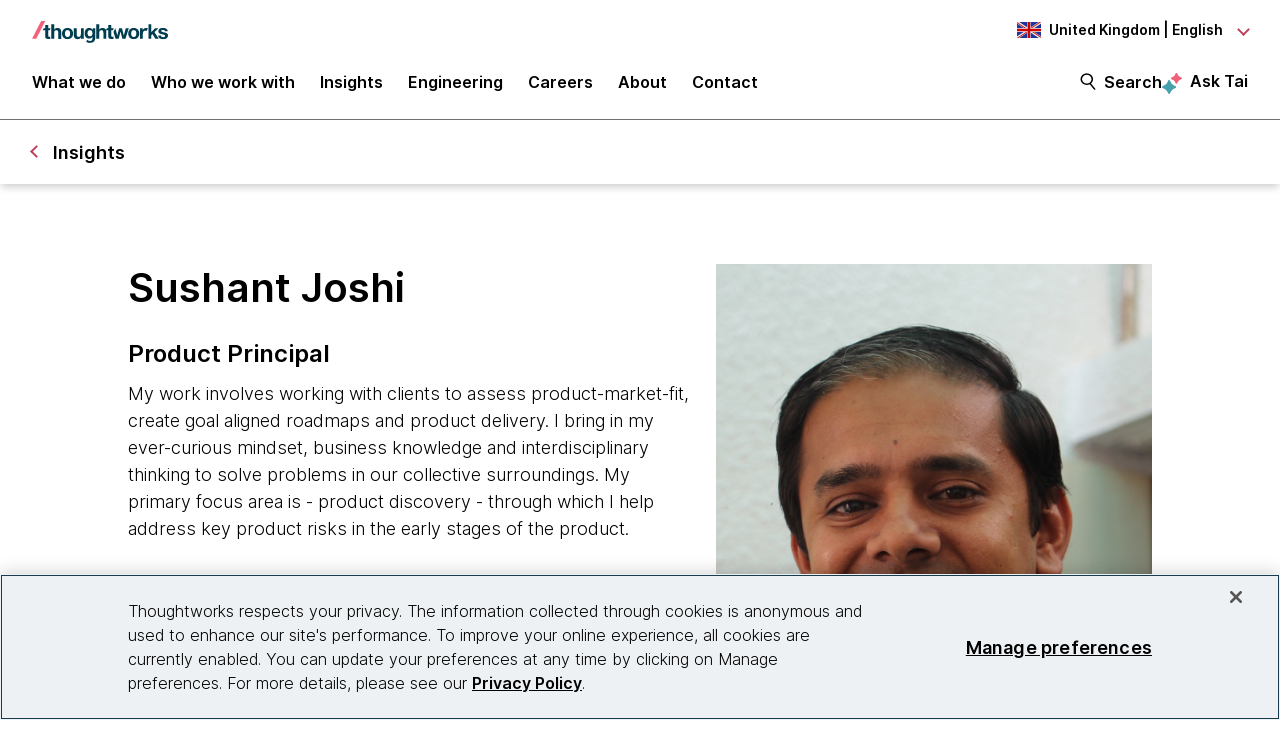

--- FILE ---
content_type: text/html;charset=utf-8
request_url: https://www.thoughtworks.com/en-gb/profiles/s/sushant-joshi
body_size: 14643
content:

<!DOCTYPE HTML>
<html lang="en-GB">
    <head>
  <meta charset="UTF-8"/>
  <meta http-equiv="Content-Security-Policy" content="default-src 'self' 'unsafe-eval' 'unsafe-inline' * blob: data: filesystem:; connect-src 'self' * https://privacyportal.onetrust.com https://*.onetrust.com https://geolocation.onetrust.com; object-src 'none';"/>

  

  

  <title>Sushant Joshi | Thoughtworks United Kingdom</title>

  

    

    

    

    

    
    
    
    <meta name="template" content="general-and-expert-profile"/>
    <meta name="viewport" content="width=device-width, initial-scale=1"/>

    <meta name="robots" content="index,follow"/>
    <meta name="google-site-verification" content="AA43W6MsN2rMNjvAWJThG_C2DdiFIbwn2xf0J8Vd2eE"/>
<meta name="google-site-verification" content="kiO_CiGIcZKuyAwkoZIXjBOUAWRv57hnbTDbaHyvrV0"/>


    


    
    <meta itemprop="name"/>
    <meta itemprop="description"/>
    <meta itemprop="image"/>

    <meta property="og:title"/>
    <meta property="og:description"/>
    <meta property="og:image"/>
    <meta content="Thoughtworks" property="og:site_name"/>
    <meta content="https://www.thoughtworks.com/en-gb/profiles/s/sushant-joshi" property="og:url"/>

    
    
    <meta content="summary_large_image" name="twitter:card"/>
    <meta name="twitter:title"/>
    <meta name="twitter:description"/>
    <meta name="twitter:image:src"/>
    <meta content="23009949" name="twitter:account_id"/>

    <meta content="[117154494974817]" property="fb:app_id"/>


  

    <link rel="canonical" href="https://www.thoughtworks.com/en-gb/profiles/s/sushant-joshi"/>
    
        <link rel="alternate" href="https://www.thoughtworks.com/en-au/profiles/s/sushant-joshi" hreflang="en-au"/>
    
        <link rel="alternate" href="https://www.thoughtworks.com/en-br/profiles/s/sushant-joshi" hreflang="en-br"/>
    
        <link rel="alternate" href="https://www.thoughtworks.com/en-ca/profiles/s/sushant-joshi" hreflang="en-ca"/>
    
        <link rel="alternate" href="https://www.thoughtworks.com/en-cl/profiles/s/sushant-joshi" hreflang="en-cl"/>
    
        <link rel="alternate" href="https://www.thoughtworks.com/en-cn/profiles/s/sushant-joshi" hreflang="en-cn"/>
    
        <link rel="alternate" href="https://www.thoughtworks.com/en-ec/profiles/s/sushant-joshi" hreflang="en-ec"/>
    
        <link rel="alternate" href="https://www.thoughtworks.com/en-de/profiles/s/sushant-joshi" hreflang="en-de"/>
    
        <link rel="alternate" href="https://www.thoughtworks.com/en-in/profiles/s/sushant-joshi" hreflang="en-in"/>
    
        <link rel="alternate" href="https://www.thoughtworks.com/en-sg/profiles/s/sushant-joshi" hreflang="en-sg"/>
    
        <link rel="alternate" href="https://www.thoughtworks.com/en-es/profiles/s/sushant-joshi" hreflang="en-es"/>
    
        <link rel="alternate" href="https://www.thoughtworks.com/en-th/profiles/s/sushant-joshi" hreflang="en-th"/>
    
        <link rel="alternate" href="https://www.thoughtworks.com/en-gb/profiles/s/sushant-joshi" hreflang="en-gb"/>
    
        <link rel="alternate" href="https://www.thoughtworks.com/en-us/profiles/s/sushant-joshi" hreflang="en-us"/>
    
        <link rel="alternate" href="https://www.thoughtworks.com/profiles/s/sushant-joshi" hreflang="x-default"/>
    



  
  
    <link class="favicon-image" href="/etc.clientlibs/thoughtworks/clientlibs/clientlib-site/resources/images/favicon.ico" rel="shortcut icon"/>
    <link class="favicon-image" href="/etc.clientlibs/thoughtworks/clientlibs/clientlib-site/resources/images/favicon.ico" rel="icon"/>
    <link class="favicon-image" href="/etc.clientlibs/thoughtworks/clientlibs/clientlib-site/resources/images/favicon16x16.png" rel="icon" sizes="16x16"/>
    <link class="favicon-image" href="/etc.clientlibs/thoughtworks/clientlibs/clientlib-site/resources/images/favicon32x32.png" rel="icon" sizes="32x32"/>
    <link class="favicon-image" href="/etc.clientlibs/thoughtworks/clientlibs/clientlib-site/resources/images/android-chrome-192x192.png" rel="icon" sizes="192x192"/>
    <link class="favicon-image" href="/etc.clientlibs/thoughtworks/clientlibs/clientlib-site/resources/images/android-chrome-512x512.png" rel="icon" sizes="512x512"/>
    <link class="favicon-image" href="/etc.clientlibs/thoughtworks/clientlibs/clientlib-site/resources/images/touch-icon-iphone.png" rel="apple-touch-icon"/>
    <link class="favicon-image" href="/etc.clientlibs/thoughtworks/clientlibs/clientlib-site/resources/images/touch-icon-ipad.png" rel="apple-touch-icon" sizes="72x72"/>
    <link class="favicon-image" href="/etc.clientlibs/thoughtworks/clientlibs/clientlib-site/resources/images/touch-icon-iphone-retina.png" rel="apple-touch-icon" sizes="114x114"/>
    <link class="favicon-image" href="/etc.clientlibs/thoughtworks/clientlibs/clientlib-site/resources/images/touch-icon-ipad-retina.png" rel="apple-touch-icon" sizes="144x144"/>
  
  

  


    
        
    
<script src="/etc.clientlibs/thoughtworks/clientlibs/clientlib-lazysizes.min.ACSHASH6f887d71f12e3ea05b69013c2eb77ce2.js"></script>



    

    
    

    
    <meta name="tw_country_locale" content="en-gb"/>




        <script type="application/ld+json">
            {"@type":"ProfilePage","mainEntity":{"@type":"Person","name":"Sushant Joshi","url":"https://www.thoughtworks.com/en-gb/profiles/s/sushant-joshi","image":"https://www.thoughtworks.comnull","jobTitle":"Product Principal","description":"My work involves working with clients to assess product-market-fit, create goal aligned roadmaps and product delivery. I bring in my ever-curious mindset, business knowledge and interdisciplinary thinking to solve problems in our collective surroundings. My primary focus area is - product discovery - through which I help address key product risks in the early stages of the product.   Before joining Thoughtworks, I worked as a Technology Lead and Product Management professional in the Product teams at Infosys Ltd, now known as EdgeVerve.    I am an alumnus of XLRI Jamshedpur and COEP Pune.  ","worksFor":{"@type":"Organization","name":"Thoughtworks","url":"https://www.thoughtworks.com"}},"sameAs":["https://www.linkedin.com/in/sushantjoshi/"],"@context":"https://schema.org/"}
        </script>
        <script type="application/ld+json">
            {"@type":"BreadcrumbList","itemListElement":[{"@type":"ListItem","name":"Home, United Kingdom, English","position":1,"item":"https://www.thoughtworks.com/en-gb"},{"@type":"ListItem","name":"Sushant Joshi","position":2,"item":"https://www.thoughtworks.com/en-gb/profiles/s/sushant-joshi"}],"@context":"https://schema.org/"}
        </script>

    

    <noscript>
        <div id="js-disabled-banner-wrapper">
            <div class="js-disabled-banner-text grid__cell" id="notification-banner-text">
                Enable javascript in your browser for better experience. Need to know to enable it?
                <a class="cookie-banner-link no-underline pop-out" href="https://www.enable-javascript.com/" target="_blank" aria-label="This is an external link. Opens in new tab">Go
                    here.</a>
            </div>
        </div>
    </noscript>

    
    
    <script src="/rest/viewers/response" async></script>

    
    <script src="https://cdn.cookielaw.org/scripttemplates/otSDKStub.js" crossorigin="anonymous" data-document-language="true" type="text/javascript" charset="UTF-8" data-domain-script="0672e960-ebfc-4d35-9282-95d501a3a4c1" async>
    </script>
    

    
    <script>(function (w, d, s, l, i) {
        w[l] = w[l] || [];
        w[l].push({
            'gtm.start':
                new Date().getTime(), event: 'gtm.js'
        });
        var f = d.getElementsByTagName(s)[0],
            j = d.createElement(s), dl = l != 'dataLayer' ? '&l=' + l : '';
        j.async = true;
        j.src =
            'https://www.googletagmanager.com/gtm.js?id=' + i + dl;
        f.parentNode.insertBefore(j, f);
    })(window, document, 'script', 'dataLayer', 'GTM\u002DP97X8B');</script>
    

    <script type="text/plain" class="optanon-category-C0003" async>
        function OptanonWrapper(){
            window.wistia_cookie_mannager && window.wistia_cookie_mannager.apply_to_page();
        };
    </script>



    
    
<link rel="stylesheet" href="/etc.clientlibs/thoughtworks/clientlibs/clientlib-base.min.ACSHASH37d9264e43bf2356f162956df3d89a6f.css" type="text/css">




    


    <meta name="shareaholic:site_id" content="6b2351f5b26249ba68dff4ebf816c023"/>
    <script data-cfasync="false" async src="https://cdn.shareaholic.net/assets/pub/shareaholic.js" class="optanon-category-C0004" type="text/plain"></script>





  
    
    

    

    


        <script type="text/javascript" src="//assets.adobedtm.com/84cc8abb68ee/66379ea41ec7/launch-05a268c45e15.min.js" async></script>


    
    
    
<link rel="stylesheet" href="/etc.clientlibs/thoughtworks/clientlibs/clientlib-site.min.ACSHASHfff9cfd6e1193294df22750d0b945090.css" type="text/css">



    

  

  
</head>
    <body class="page basicpage main-content general-expert-leader-profile" id="page-a008fabdb3">
        
        
        
            




            



            

<div class="root responsivegrid">
     <div class="aem-Grid aem-Grid--12 aem-Grid--default--12 ">
          
               
                    
                         
                              <div class="experiencefragment-header experiencefragment">
<div class="cmp-experiencefragment-wrapper aem-Grid padding-styles">

  <div class="cmp-experiencefragment-container" style="color: #000000">
    <div class="expanding-background-animation" style="background-color: #ffffff"></div>
    
  <div class="cmp-experiencefragment cmp-experiencefragment--header ">
<div class="xf-content-height">
    


<div class="aem-Grid aem-Grid--12 aem-Grid--default--12 ">
    
    <div class="responsivegrid aem-GridColumn aem-GridColumn--default--12">


<div class="aem-Grid aem-Grid--12 aem-Grid--default--12 ">
    
    <div class="header aem-GridColumn aem-GridColumn--default--12"><header class="cmp-header sticky-header">
    <div class="cmp-header__logo-section">
        <a class="cmp-header__logo" href="/en-gb" tabindex="0" title="Thoughtworks">
            <img alt="Thoughtworks" id="tw-logo" width="136px" height="24px" src="/etc.clientlibs/thoughtworks/clientlibs/clientlib-site/resources/images/thoughtworks-logo.svg" title="Thoughtworks"/>
        </a>
    </div>
    <div class="cmp-header__icon">
        <a id="cmp-header__icon__button--open" role="button" aria-expanded="false">Menu<span class="hamburger-menu-icon"></span></a>
    </div>
    <div class="cmp-header__icon--close">
        <a id="cmp-header__icon__button--close" role="button" aria-expanded="true">Close <span class="close-mark"></span></a>
    </div>
    <div class="cmp-header__language-section">
        
<div class=" cmp-language-navigation cmp-language-navigation--default">
    <div class="cmp-language-navigation__toggle aem-responsive-grid">
        <button aria-label="Language navigation dropdown, United Kingdom, English selected" class="gb" data-current-country="gb" aria-controls="language-menu" aria-expanded="false" id="langNavToggleHeader">
            
  
  <noscript>
    <img src='/etc.clientlibs/thoughtworks/clientlibs/clientlib-site/resources/images/gb.svg' alt title/>
  </noscript>
  <img data-src="/etc.clientlibs/thoughtworks/clientlibs/clientlib-site/resources/images/gb.svg" alt title class="flag-image lazyload"/>
  

            <span class="nav-button-text">United Kingdom | English</span>
        </button>
    </div>
    <div id="languagenavigation-bec6164548" class="cmp-language-navigation__nav" aria-label="country and language selector">
    <ul class="cmp-language-navigation__nav__list" id="language-menu">
        
    <li class="cmp-language-navigation__nav__list-item cmp-language-navigation__nav__list-item--countrycode-AU cmp-language-navigation__nav__list-item--langcode-en-AU cmp-language-navigation__nav__list-item--level-0">
        
    <div class="country-flag" lang="en-AU">
        
  
  <noscript>
    <img src='/etc.clientlibs/thoughtworks/clientlibs/clientlib-site/resources/images/au.svg' alt title height="20px" width="20px"/>
  </noscript>
  <img data-src="/etc.clientlibs/thoughtworks/clientlibs/clientlib-site/resources/images/au.svg" alt title class=" lazyload" height="20px" width="20px"/>
  

        <span class="country-name">Australia</span>
    </div>
    <div class="country-languages">
        
            <a class="country-language ce-module-tracking
                " href="/en-au/profiles/s/sushant-joshi" hreflang="en" lang="en" locale-country="en-au" rel="alternate" title="English" aria-label="Language navigation, Australia, English" data-event-action="Country-locale selector" data-link-click="{&#34;eventCategory&#34;:&#34;/content/thoughtworks/gb/en/profiles/s/sushant-joshi&#34;,&#34;eventAction&#34;:&#34;Country-locale selector&#34;,&#34;eventLabel&#34;:&#34;English&#34;,&#34;eventDestination&#34;:&#34;https://www.thoughtworks.com/en-au/profiles/s/sushant-joshi&#34;}" data-event-category="/en-gb/profiles/s/sushant-joshi" data-event-label="English" tabindex="0">English</a>
            
        
    </div>

    </li>

    
        
    <li class="cmp-language-navigation__nav__list-item cmp-language-navigation__nav__list-item--countrycode-BR cmp-language-navigation__nav__list-item--langcode-en-BR cmp-language-navigation__nav__list-item--level-0">
        
    <div class="country-flag" lang="en-BR">
        
  
  <noscript>
    <img src='/etc.clientlibs/thoughtworks/clientlibs/clientlib-site/resources/images/br.svg' alt title height="20px" width="20px"/>
  </noscript>
  <img data-src="/etc.clientlibs/thoughtworks/clientlibs/clientlib-site/resources/images/br.svg" alt title class=" lazyload" height="20px" width="20px"/>
  

        <span class="country-name">Brazil</span>
    </div>
    <div class="country-languages">
        
            <a class="country-language ce-module-tracking
                " href="/en-br/profiles/s/sushant-joshi" hreflang="en" lang="en" locale-country="en-br" rel="alternate" title="English" aria-label="Language navigation, Brazil, English" data-event-action="Country-locale selector" data-link-click="{&#34;eventCategory&#34;:&#34;/content/thoughtworks/gb/en/profiles/s/sushant-joshi&#34;,&#34;eventAction&#34;:&#34;Country-locale selector&#34;,&#34;eventLabel&#34;:&#34;English&#34;,&#34;eventDestination&#34;:&#34;https://www.thoughtworks.com/en-br/profiles/s/sushant-joshi&#34;}" data-event-category="/en-gb/profiles/s/sushant-joshi" data-event-label="English" tabindex="0">English</a>
            <span class="vertical-pipe">|</span>
        
    
        
            <a class="country-language ce-module-tracking
                " href="/pt-br" hreflang="pt" lang="pt" locale-country="pt-br" rel="alternate" title="Português" aria-label="Language navigation, Brazil, Português" data-event-action="Country-locale selector" data-link-click="{&#34;eventCategory&#34;:&#34;/content/thoughtworks/gb/en/profiles/s/sushant-joshi&#34;,&#34;eventAction&#34;:&#34;Country-locale selector&#34;,&#34;eventLabel&#34;:&#34;Português&#34;,&#34;eventDestination&#34;:&#34;https://www.thoughtworks.com/pt-br&#34;}" data-event-category="/en-gb/profiles/s/sushant-joshi" data-event-label="Português" tabindex="0">Português</a>
            
        
    </div>

    </li>

    
        
    <li class="cmp-language-navigation__nav__list-item cmp-language-navigation__nav__list-item--countrycode-CA cmp-language-navigation__nav__list-item--langcode-en-CA cmp-language-navigation__nav__list-item--level-0">
        
    <div class="country-flag" lang="en-CA">
        
  
  <noscript>
    <img src='/etc.clientlibs/thoughtworks/clientlibs/clientlib-site/resources/images/ca.svg' alt title height="20px" width="20px"/>
  </noscript>
  <img data-src="/etc.clientlibs/thoughtworks/clientlibs/clientlib-site/resources/images/ca.svg" alt title class=" lazyload" height="20px" width="20px"/>
  

        <span class="country-name">Canada</span>
    </div>
    <div class="country-languages">
        
            <a class="country-language ce-module-tracking
                " href="/en-ca/profiles/s/sushant-joshi" hreflang="en" lang="en" locale-country="en-ca" rel="alternate" title="English" aria-label="Language navigation, Canada, English" data-event-action="Country-locale selector" data-link-click="{&#34;eventCategory&#34;:&#34;/content/thoughtworks/gb/en/profiles/s/sushant-joshi&#34;,&#34;eventAction&#34;:&#34;Country-locale selector&#34;,&#34;eventLabel&#34;:&#34;English&#34;,&#34;eventDestination&#34;:&#34;https://www.thoughtworks.com/en-ca/profiles/s/sushant-joshi&#34;}" data-event-category="/en-gb/profiles/s/sushant-joshi" data-event-label="English" tabindex="0">English</a>
            
        
    </div>

    </li>

    
        
    <li class="cmp-language-navigation__nav__list-item cmp-language-navigation__nav__list-item--countrycode-CL cmp-language-navigation__nav__list-item--langcode-en-CL cmp-language-navigation__nav__list-item--level-0">
        
    <div class="country-flag" lang="en-CL">
        
  
  <noscript>
    <img src='/etc.clientlibs/thoughtworks/clientlibs/clientlib-site/resources/images/cl.svg' alt title height="20px" width="20px"/>
  </noscript>
  <img data-src="/etc.clientlibs/thoughtworks/clientlibs/clientlib-site/resources/images/cl.svg" alt title class=" lazyload" height="20px" width="20px"/>
  

        <span class="country-name">Chile</span>
    </div>
    <div class="country-languages">
        
            <a class="country-language ce-module-tracking
                " href="/en-cl/profiles/s/sushant-joshi" hreflang="en" lang="en" locale-country="en-cl" rel="alternate" title="English" aria-label="Language navigation, Chile, English" data-event-action="Country-locale selector" data-link-click="{&#34;eventCategory&#34;:&#34;/content/thoughtworks/gb/en/profiles/s/sushant-joshi&#34;,&#34;eventAction&#34;:&#34;Country-locale selector&#34;,&#34;eventLabel&#34;:&#34;English&#34;,&#34;eventDestination&#34;:&#34;https://www.thoughtworks.com/en-cl/profiles/s/sushant-joshi&#34;}" data-event-category="/en-gb/profiles/s/sushant-joshi" data-event-label="English" tabindex="0">English</a>
            <span class="vertical-pipe">|</span>
        
    
        
            <a class="country-language ce-module-tracking
                " href="/es-cl" hreflang="es" lang="es" locale-country="es-cl" rel="alternate" title="Español" aria-label="Language navigation, Chile, Español" data-event-action="Country-locale selector" data-link-click="{&#34;eventCategory&#34;:&#34;/content/thoughtworks/gb/en/profiles/s/sushant-joshi&#34;,&#34;eventAction&#34;:&#34;Country-locale selector&#34;,&#34;eventLabel&#34;:&#34;Español&#34;,&#34;eventDestination&#34;:&#34;https://www.thoughtworks.com/es-cl&#34;}" data-event-category="/en-gb/profiles/s/sushant-joshi" data-event-label="Español" tabindex="0">Español</a>
            
        
    </div>

    </li>

    
        
    <li class="cmp-language-navigation__nav__list-item cmp-language-navigation__nav__list-item--countrycode-CN cmp-language-navigation__nav__list-item--langcode-en-CN cmp-language-navigation__nav__list-item--level-0">
        
    <div class="country-flag" lang="en-CN">
        
  
  <noscript>
    <img src='/etc.clientlibs/thoughtworks/clientlibs/clientlib-site/resources/images/cn.svg' alt title height="20px" width="20px"/>
  </noscript>
  <img data-src="/etc.clientlibs/thoughtworks/clientlibs/clientlib-site/resources/images/cn.svg" alt title class=" lazyload" height="20px" width="20px"/>
  

        <span class="country-name">China</span>
    </div>
    <div class="country-languages">
        
            <a class="country-language ce-module-tracking
                " href="/en-cn/profiles/s/sushant-joshi" hreflang="en" lang="en" locale-country="en-cn" rel="alternate" title="English" aria-label="Language navigation, China, English" data-event-action="Country-locale selector" data-link-click="{&#34;eventCategory&#34;:&#34;/content/thoughtworks/gb/en/profiles/s/sushant-joshi&#34;,&#34;eventAction&#34;:&#34;Country-locale selector&#34;,&#34;eventLabel&#34;:&#34;English&#34;,&#34;eventDestination&#34;:&#34;https://www.thoughtworks.com/en-cn/profiles/s/sushant-joshi&#34;}" data-event-category="/en-gb/profiles/s/sushant-joshi" data-event-label="English" tabindex="0">English</a>
            <span class="vertical-pipe">|</span>
        
    
        
            <a class="country-language ce-module-tracking
                " href="/zh-cn" hreflang="zh" lang="zh" locale-country="zh-cn" rel="alternate" title="Chinese" aria-label="Language navigation, China, Chinese" data-event-action="Country-locale selector" data-link-click="{&#34;eventCategory&#34;:&#34;/content/thoughtworks/gb/en/profiles/s/sushant-joshi&#34;,&#34;eventAction&#34;:&#34;Country-locale selector&#34;,&#34;eventLabel&#34;:&#34;Chinese&#34;,&#34;eventDestination&#34;:&#34;https://www.thoughtworks.com/zh-cn&#34;}" data-event-category="/en-gb/profiles/s/sushant-joshi" data-event-label="Chinese" tabindex="0">Chinese</a>
            
        
    </div>

    </li>

    
        
    <li class="cmp-language-navigation__nav__list-item cmp-language-navigation__nav__list-item--countrycode-EC cmp-language-navigation__nav__list-item--langcode-en-EC cmp-language-navigation__nav__list-item--level-0">
        
    <div class="country-flag" lang="en-EC">
        
  
  <noscript>
    <img src='/etc.clientlibs/thoughtworks/clientlibs/clientlib-site/resources/images/ec.svg' alt title height="20px" width="20px"/>
  </noscript>
  <img data-src="/etc.clientlibs/thoughtworks/clientlibs/clientlib-site/resources/images/ec.svg" alt title class=" lazyload" height="20px" width="20px"/>
  

        <span class="country-name">Ecuador</span>
    </div>
    <div class="country-languages">
        
            <a class="country-language ce-module-tracking
                " href="/en-ec/profiles/s/sushant-joshi" hreflang="en" lang="en" locale-country="en-ec" rel="alternate" title="English" aria-label="Language navigation, Ecuador, English" data-event-action="Country-locale selector" data-link-click="{&#34;eventCategory&#34;:&#34;/content/thoughtworks/gb/en/profiles/s/sushant-joshi&#34;,&#34;eventAction&#34;:&#34;Country-locale selector&#34;,&#34;eventLabel&#34;:&#34;English&#34;,&#34;eventDestination&#34;:&#34;https://www.thoughtworks.com/en-ec/profiles/s/sushant-joshi&#34;}" data-event-category="/en-gb/profiles/s/sushant-joshi" data-event-label="English" tabindex="0">English</a>
            <span class="vertical-pipe">|</span>
        
    
        
            <a class="country-language ce-module-tracking
                " href="/es-ec" hreflang="es" lang="es" locale-country="es-ec" rel="alternate" title="Español" aria-label="Language navigation, Ecuador, Español" data-event-action="Country-locale selector" data-link-click="{&#34;eventCategory&#34;:&#34;/content/thoughtworks/gb/en/profiles/s/sushant-joshi&#34;,&#34;eventAction&#34;:&#34;Country-locale selector&#34;,&#34;eventLabel&#34;:&#34;Español&#34;,&#34;eventDestination&#34;:&#34;https://www.thoughtworks.com/es-ec&#34;}" data-event-category="/en-gb/profiles/s/sushant-joshi" data-event-label="Español" tabindex="0">Español</a>
            
        
    </div>

    </li>

    
        
    <li class="cmp-language-navigation__nav__list-item cmp-language-navigation__nav__list-item--countrycode-DE cmp-language-navigation__nav__list-item--langcode-en-DE cmp-language-navigation__nav__list-item--level-0">
        
    <div class="country-flag" lang="en-DE">
        
  
  <noscript>
    <img src='/etc.clientlibs/thoughtworks/clientlibs/clientlib-site/resources/images/de.svg' alt title height="20px" width="20px"/>
  </noscript>
  <img data-src="/etc.clientlibs/thoughtworks/clientlibs/clientlib-site/resources/images/de.svg" alt title class=" lazyload" height="20px" width="20px"/>
  

        <span class="country-name">Germany</span>
    </div>
    <div class="country-languages">
        
            <a class="country-language ce-module-tracking
                " href="/en-de/profiles/s/sushant-joshi" hreflang="en" lang="en" locale-country="en-de" rel="alternate" title="English" aria-label="Language navigation, Germany, English" data-event-action="Country-locale selector" data-link-click="{&#34;eventCategory&#34;:&#34;/content/thoughtworks/gb/en/profiles/s/sushant-joshi&#34;,&#34;eventAction&#34;:&#34;Country-locale selector&#34;,&#34;eventLabel&#34;:&#34;English&#34;,&#34;eventDestination&#34;:&#34;https://www.thoughtworks.com/en-de/profiles/s/sushant-joshi&#34;}" data-event-category="/en-gb/profiles/s/sushant-joshi" data-event-label="English" tabindex="0">English</a>
            <span class="vertical-pipe">|</span>
        
    
        
            <a class="country-language ce-module-tracking
                " href="/de-de" hreflang="de" lang="de" locale-country="de-de" rel="alternate" title="Deutsch" aria-label="Language navigation, Germany, Deutsch" data-event-action="Country-locale selector" data-link-click="{&#34;eventCategory&#34;:&#34;/content/thoughtworks/gb/en/profiles/s/sushant-joshi&#34;,&#34;eventAction&#34;:&#34;Country-locale selector&#34;,&#34;eventLabel&#34;:&#34;Deutsch&#34;,&#34;eventDestination&#34;:&#34;https://www.thoughtworks.com/de-de&#34;}" data-event-category="/en-gb/profiles/s/sushant-joshi" data-event-label="Deutsch" tabindex="0">Deutsch</a>
            
        
    </div>

    </li>

    
        
    <li class="cmp-language-navigation__nav__list-item cmp-language-navigation__nav__list-item--countrycode-IN cmp-language-navigation__nav__list-item--langcode-en-IN cmp-language-navigation__nav__list-item--level-0">
        
    <div class="country-flag" lang="en-IN">
        
  
  <noscript>
    <img src='/etc.clientlibs/thoughtworks/clientlibs/clientlib-site/resources/images/in.svg' alt title height="20px" width="20px"/>
  </noscript>
  <img data-src="/etc.clientlibs/thoughtworks/clientlibs/clientlib-site/resources/images/in.svg" alt title class=" lazyload" height="20px" width="20px"/>
  

        <span class="country-name">India</span>
    </div>
    <div class="country-languages">
        
            <a class="country-language ce-module-tracking
                " href="/en-in/profiles/s/sushant-joshi" hreflang="en" lang="en" locale-country="en-in" rel="alternate" title="English" aria-label="Language navigation, India, English" data-event-action="Country-locale selector" data-link-click="{&#34;eventCategory&#34;:&#34;/content/thoughtworks/gb/en/profiles/s/sushant-joshi&#34;,&#34;eventAction&#34;:&#34;Country-locale selector&#34;,&#34;eventLabel&#34;:&#34;English&#34;,&#34;eventDestination&#34;:&#34;https://www.thoughtworks.com/en-in/profiles/s/sushant-joshi&#34;}" data-event-category="/en-gb/profiles/s/sushant-joshi" data-event-label="English" tabindex="0">English</a>
            
        
    </div>

    </li>

    
        
    <li class="cmp-language-navigation__nav__list-item cmp-language-navigation__nav__list-item--countrycode-SG cmp-language-navigation__nav__list-item--langcode-en-SG cmp-language-navigation__nav__list-item--level-0">
        
    <div class="country-flag" lang="en-SG">
        
  
  <noscript>
    <img src='/etc.clientlibs/thoughtworks/clientlibs/clientlib-site/resources/images/sg.svg' alt title height="20px" width="20px"/>
  </noscript>
  <img data-src="/etc.clientlibs/thoughtworks/clientlibs/clientlib-site/resources/images/sg.svg" alt title class=" lazyload" height="20px" width="20px"/>
  

        <span class="country-name">Singapore</span>
    </div>
    <div class="country-languages">
        
            <a class="country-language ce-module-tracking
                " href="/en-sg/profiles/s/sushant-joshi" hreflang="en" lang="en" locale-country="en-sg" rel="alternate" title="English" aria-label="Language navigation, Singapore, English" data-event-action="Country-locale selector" data-link-click="{&#34;eventCategory&#34;:&#34;/content/thoughtworks/gb/en/profiles/s/sushant-joshi&#34;,&#34;eventAction&#34;:&#34;Country-locale selector&#34;,&#34;eventLabel&#34;:&#34;English&#34;,&#34;eventDestination&#34;:&#34;https://www.thoughtworks.com/en-sg/profiles/s/sushant-joshi&#34;}" data-event-category="/en-gb/profiles/s/sushant-joshi" data-event-label="English" tabindex="0">English</a>
            
        
    </div>

    </li>

    
        
    <li class="cmp-language-navigation__nav__list-item cmp-language-navigation__nav__list-item--countrycode-ES cmp-language-navigation__nav__list-item--langcode-en-ES cmp-language-navigation__nav__list-item--level-0">
        
    <div class="country-flag" lang="en-ES">
        
  
  <noscript>
    <img src='/etc.clientlibs/thoughtworks/clientlibs/clientlib-site/resources/images/es.svg' alt title height="20px" width="20px"/>
  </noscript>
  <img data-src="/etc.clientlibs/thoughtworks/clientlibs/clientlib-site/resources/images/es.svg" alt title class=" lazyload" height="20px" width="20px"/>
  

        <span class="country-name">Spain</span>
    </div>
    <div class="country-languages">
        
            <a class="country-language ce-module-tracking
                " href="/en-es/profiles/s/sushant-joshi" hreflang="en" lang="en" locale-country="en-es" rel="alternate" title="English" aria-label="Language navigation, Spain, English" data-event-action="Country-locale selector" data-link-click="{&#34;eventCategory&#34;:&#34;/content/thoughtworks/gb/en/profiles/s/sushant-joshi&#34;,&#34;eventAction&#34;:&#34;Country-locale selector&#34;,&#34;eventLabel&#34;:&#34;English&#34;,&#34;eventDestination&#34;:&#34;https://www.thoughtworks.com/en-es/profiles/s/sushant-joshi&#34;}" data-event-category="/en-gb/profiles/s/sushant-joshi" data-event-label="English" tabindex="0">English</a>
            <span class="vertical-pipe">|</span>
        
    
        
            <a class="country-language ce-module-tracking
                " href="/es-es" hreflang="es" lang="es" locale-country="es-es" rel="alternate" title="Español" aria-label="Language navigation, Spain, Español" data-event-action="Country-locale selector" data-link-click="{&#34;eventCategory&#34;:&#34;/content/thoughtworks/gb/en/profiles/s/sushant-joshi&#34;,&#34;eventAction&#34;:&#34;Country-locale selector&#34;,&#34;eventLabel&#34;:&#34;Español&#34;,&#34;eventDestination&#34;:&#34;https://www.thoughtworks.com/es-es&#34;}" data-event-category="/en-gb/profiles/s/sushant-joshi" data-event-label="Español" tabindex="0">Español</a>
            
        
    </div>

    </li>

    
        
    <li class="cmp-language-navigation__nav__list-item cmp-language-navigation__nav__list-item--countrycode-TH cmp-language-navigation__nav__list-item--langcode-en-TH cmp-language-navigation__nav__list-item--level-0">
        
    <div class="country-flag" lang="en-TH">
        
  
  <noscript>
    <img src='/etc.clientlibs/thoughtworks/clientlibs/clientlib-site/resources/images/th.svg' alt title height="20px" width="20px"/>
  </noscript>
  <img data-src="/etc.clientlibs/thoughtworks/clientlibs/clientlib-site/resources/images/th.svg" alt title class=" lazyload" height="20px" width="20px"/>
  

        <span class="country-name">Thailand</span>
    </div>
    <div class="country-languages">
        
            <a class="country-language ce-module-tracking
                " href="/en-th/profiles/s/sushant-joshi" hreflang="en" lang="en" locale-country="en-th" rel="alternate" title="English" aria-label="Language navigation, Thailand, English" data-event-action="Country-locale selector" data-link-click="{&#34;eventCategory&#34;:&#34;/content/thoughtworks/gb/en/profiles/s/sushant-joshi&#34;,&#34;eventAction&#34;:&#34;Country-locale selector&#34;,&#34;eventLabel&#34;:&#34;English&#34;,&#34;eventDestination&#34;:&#34;https://www.thoughtworks.com/en-th/profiles/s/sushant-joshi&#34;}" data-event-category="/en-gb/profiles/s/sushant-joshi" data-event-label="English" tabindex="0">English</a>
            
        
    </div>

    </li>

    
        
    <li class="cmp-language-navigation__nav__list-item cmp-language-navigation__nav__list-item--countrycode-GB cmp-language-navigation__nav__list-item--langcode-en-GB cmp-language-navigation__nav__list-item--level-0 cmp-language-navigation__nav__list-item--active">
        
    <div class="country-flag" lang="en-GB">
        
  
  <noscript>
    <img src='/etc.clientlibs/thoughtworks/clientlibs/clientlib-site/resources/images/gb.svg' alt title height="20px" width="20px"/>
  </noscript>
  <img data-src="/etc.clientlibs/thoughtworks/clientlibs/clientlib-site/resources/images/gb.svg" alt title class=" lazyload" height="20px" width="20px"/>
  

        <span class="country-name">United Kingdom</span>
    </div>
    <div class="country-languages">
        
            <a class="country-language ce-module-tracking
                active-lang" href="/en-gb/profiles/s/sushant-joshi" hreflang="en" lang="en" locale-country="en-gb" rel="alternate" title="English" aria-label="Language navigation, United Kingdom, English" data-event-action="Country-locale selector" data-link-click="{&#34;eventCategory&#34;:&#34;/content/thoughtworks/gb/en/profiles/s/sushant-joshi&#34;,&#34;eventAction&#34;:&#34;Country-locale selector&#34;,&#34;eventLabel&#34;:&#34;English&#34;,&#34;eventDestination&#34;:&#34;https://www.thoughtworks.com/en-gb/profiles/s/sushant-joshi&#34;}" data-event-category="/en-gb/profiles/s/sushant-joshi" data-event-label="English" tabindex="0">English</a>
            
        
    </div>

    </li>

    
        
    <li class="cmp-language-navigation__nav__list-item cmp-language-navigation__nav__list-item--countrycode-US cmp-language-navigation__nav__list-item--langcode-en-US cmp-language-navigation__nav__list-item--level-0">
        
    <div class="country-flag" lang="en-US">
        
  
  <noscript>
    <img src='/etc.clientlibs/thoughtworks/clientlibs/clientlib-site/resources/images/us.svg' alt title height="20px" width="20px"/>
  </noscript>
  <img data-src="/etc.clientlibs/thoughtworks/clientlibs/clientlib-site/resources/images/us.svg" alt title class=" lazyload" height="20px" width="20px"/>
  

        <span class="country-name">United States</span>
    </div>
    <div class="country-languages">
        
            <a class="country-language ce-module-tracking
                " href="/en-us/profiles/s/sushant-joshi" hreflang="en" lang="en" locale-country="en-us" rel="alternate" title="English" aria-label="Language navigation, United States, English" data-event-action="Country-locale selector" data-link-click="{&#34;eventCategory&#34;:&#34;/content/thoughtworks/gb/en/profiles/s/sushant-joshi&#34;,&#34;eventAction&#34;:&#34;Country-locale selector&#34;,&#34;eventLabel&#34;:&#34;English&#34;,&#34;eventDestination&#34;:&#34;https://www.thoughtworks.com/en-us/profiles/s/sushant-joshi&#34;}" data-event-category="/en-gb/profiles/s/sushant-joshi" data-event-label="English" tabindex="0">English</a>
            
        
    </div>

    </li>

    
        
    <li class="cmp-language-navigation__nav__list-item cmp-language-navigation__nav__list-item--langcode-en cmp-language-navigation__nav__list-item--level-0">
        
    <div class="country-flag">
        
  
  <noscript>
    <img src='/etc.clientlibs/thoughtworks/clientlibs/clientlib-site/resources/images/global.svg' alt title height="20px" width="20px"/>
  </noscript>
  <img data-src="/etc.clientlibs/thoughtworks/clientlibs/clientlib-site/resources/images/global.svg" alt title class=" lazyload" height="20px" width="20px"/>
  

        <span class="country-name">Worldwide</span>
    </div>
    <div class="country-languages">
        
            <a class="country-language ce-module-tracking
                " href="/profiles/s/sushant-joshi" hreflang="en" lang="en" locale-country="en-global" rel="alternate" title="English" aria-label="Language navigation, Worldwide, English" data-event-action="Country-locale selector" data-link-click="{&#34;eventCategory&#34;:&#34;/content/thoughtworks/gb/en/profiles/s/sushant-joshi&#34;,&#34;eventAction&#34;:&#34;Country-locale selector&#34;,&#34;eventLabel&#34;:&#34;English&#34;,&#34;eventDestination&#34;:&#34;https://www.thoughtworks.com/profiles/s/sushant-joshi&#34;}" data-event-category="/en-gb/profiles/s/sushant-joshi" data-event-label="English" tabindex="0">English</a>
            
        
    </div>

    </li>

    </ul>
</div>
</div>

    


    </div>
    <div class="cmp-header__navigation-section">
        <div class="cmp-header__right-section mobile-action-section">
            
                
    <div class="search-form">
        <div class="search-btn">
            <button id="search-submit-btn" class="search-submit-button">Search</button>
        </div>
        <div class="standalone-search-box-wrapper" data-search-config-api-url='https://www.thoughtworks.com/rest/search/config' data-search-placeholder="Type to search..." data-popular-searches="Popular searches" data-search-text="Search" data-country-locale="en-gb" data-search-page-path="https://www.thoughtworks.com/en-gb/search" data-title="Enter any search keyword to search thoughtworks.com">
        </div>
        <div class="reset-btn">
            <button id="search-reset-btn">Close</button>
        </div>
    </div>


            
            
                <div class="tai-search aem-responsive-grid">
                    <a href="https://www.thoughtworks.com/en-gb/tai" id="tai-search-btn" aria-label="Ask Tai, the Thoughtworks AI assistant" class="tai-search-button">Ask Tai
                        <span class="item-content-arrow-icon"></span>
                    </a>
                </div>
            
            <div class="cmp-header__language-section mobile-language-nav">
                
<div class=" cmp-language-navigation cmp-language-navigation--default">
    <div class="cmp-language-navigation__toggle aem-responsive-grid">
        <button aria-label="Language navigation dropdown, United Kingdom, English selected" class="gb" data-current-country="gb" aria-controls="language-menu" aria-expanded="false" id="langNavToggleHeader">
            
  
  <noscript>
    <img src='/etc.clientlibs/thoughtworks/clientlibs/clientlib-site/resources/images/gb.svg' alt title/>
  </noscript>
  <img data-src="/etc.clientlibs/thoughtworks/clientlibs/clientlib-site/resources/images/gb.svg" alt title class="flag-image lazyload"/>
  

            <span class="nav-button-text">United Kingdom | English</span>
        </button>
    </div>
    <div id="languagenavigation-bec6164548" class="cmp-language-navigation__nav" aria-label="country and language selector">
    <ul class="cmp-language-navigation__nav__list" id="language-menu">
        
    <li class="cmp-language-navigation__nav__list-item cmp-language-navigation__nav__list-item--countrycode-AU cmp-language-navigation__nav__list-item--langcode-en-AU cmp-language-navigation__nav__list-item--level-0">
        
    <div class="country-flag" lang="en-AU">
        
  
  <noscript>
    <img src='/etc.clientlibs/thoughtworks/clientlibs/clientlib-site/resources/images/au.svg' alt title height="20px" width="20px"/>
  </noscript>
  <img data-src="/etc.clientlibs/thoughtworks/clientlibs/clientlib-site/resources/images/au.svg" alt title class=" lazyload" height="20px" width="20px"/>
  

        <span class="country-name">Australia</span>
    </div>
    <div class="country-languages">
        
            <a class="country-language ce-module-tracking
                " href="/en-au/profiles/s/sushant-joshi" hreflang="en" lang="en" locale-country="en-au" rel="alternate" title="English" aria-label="Language navigation, Australia, English" data-event-action="Country-locale selector" data-link-click="{&#34;eventCategory&#34;:&#34;/content/thoughtworks/gb/en/profiles/s/sushant-joshi&#34;,&#34;eventAction&#34;:&#34;Country-locale selector&#34;,&#34;eventLabel&#34;:&#34;English&#34;,&#34;eventDestination&#34;:&#34;https://www.thoughtworks.com/en-au/profiles/s/sushant-joshi&#34;}" data-event-category="/en-gb/profiles/s/sushant-joshi" data-event-label="English" tabindex="0">English</a>
            
        
    </div>

    </li>

    
        
    <li class="cmp-language-navigation__nav__list-item cmp-language-navigation__nav__list-item--countrycode-BR cmp-language-navigation__nav__list-item--langcode-en-BR cmp-language-navigation__nav__list-item--level-0">
        
    <div class="country-flag" lang="en-BR">
        
  
  <noscript>
    <img src='/etc.clientlibs/thoughtworks/clientlibs/clientlib-site/resources/images/br.svg' alt title height="20px" width="20px"/>
  </noscript>
  <img data-src="/etc.clientlibs/thoughtworks/clientlibs/clientlib-site/resources/images/br.svg" alt title class=" lazyload" height="20px" width="20px"/>
  

        <span class="country-name">Brazil</span>
    </div>
    <div class="country-languages">
        
            <a class="country-language ce-module-tracking
                " href="/en-br/profiles/s/sushant-joshi" hreflang="en" lang="en" locale-country="en-br" rel="alternate" title="English" aria-label="Language navigation, Brazil, English" data-event-action="Country-locale selector" data-link-click="{&#34;eventCategory&#34;:&#34;/content/thoughtworks/gb/en/profiles/s/sushant-joshi&#34;,&#34;eventAction&#34;:&#34;Country-locale selector&#34;,&#34;eventLabel&#34;:&#34;English&#34;,&#34;eventDestination&#34;:&#34;https://www.thoughtworks.com/en-br/profiles/s/sushant-joshi&#34;}" data-event-category="/en-gb/profiles/s/sushant-joshi" data-event-label="English" tabindex="0">English</a>
            <span class="vertical-pipe">|</span>
        
    
        
            <a class="country-language ce-module-tracking
                " href="/pt-br" hreflang="pt" lang="pt" locale-country="pt-br" rel="alternate" title="Português" aria-label="Language navigation, Brazil, Português" data-event-action="Country-locale selector" data-link-click="{&#34;eventCategory&#34;:&#34;/content/thoughtworks/gb/en/profiles/s/sushant-joshi&#34;,&#34;eventAction&#34;:&#34;Country-locale selector&#34;,&#34;eventLabel&#34;:&#34;Português&#34;,&#34;eventDestination&#34;:&#34;https://www.thoughtworks.com/pt-br&#34;}" data-event-category="/en-gb/profiles/s/sushant-joshi" data-event-label="Português" tabindex="0">Português</a>
            
        
    </div>

    </li>

    
        
    <li class="cmp-language-navigation__nav__list-item cmp-language-navigation__nav__list-item--countrycode-CA cmp-language-navigation__nav__list-item--langcode-en-CA cmp-language-navigation__nav__list-item--level-0">
        
    <div class="country-flag" lang="en-CA">
        
  
  <noscript>
    <img src='/etc.clientlibs/thoughtworks/clientlibs/clientlib-site/resources/images/ca.svg' alt title height="20px" width="20px"/>
  </noscript>
  <img data-src="/etc.clientlibs/thoughtworks/clientlibs/clientlib-site/resources/images/ca.svg" alt title class=" lazyload" height="20px" width="20px"/>
  

        <span class="country-name">Canada</span>
    </div>
    <div class="country-languages">
        
            <a class="country-language ce-module-tracking
                " href="/en-ca/profiles/s/sushant-joshi" hreflang="en" lang="en" locale-country="en-ca" rel="alternate" title="English" aria-label="Language navigation, Canada, English" data-event-action="Country-locale selector" data-link-click="{&#34;eventCategory&#34;:&#34;/content/thoughtworks/gb/en/profiles/s/sushant-joshi&#34;,&#34;eventAction&#34;:&#34;Country-locale selector&#34;,&#34;eventLabel&#34;:&#34;English&#34;,&#34;eventDestination&#34;:&#34;https://www.thoughtworks.com/en-ca/profiles/s/sushant-joshi&#34;}" data-event-category="/en-gb/profiles/s/sushant-joshi" data-event-label="English" tabindex="0">English</a>
            
        
    </div>

    </li>

    
        
    <li class="cmp-language-navigation__nav__list-item cmp-language-navigation__nav__list-item--countrycode-CL cmp-language-navigation__nav__list-item--langcode-en-CL cmp-language-navigation__nav__list-item--level-0">
        
    <div class="country-flag" lang="en-CL">
        
  
  <noscript>
    <img src='/etc.clientlibs/thoughtworks/clientlibs/clientlib-site/resources/images/cl.svg' alt title height="20px" width="20px"/>
  </noscript>
  <img data-src="/etc.clientlibs/thoughtworks/clientlibs/clientlib-site/resources/images/cl.svg" alt title class=" lazyload" height="20px" width="20px"/>
  

        <span class="country-name">Chile</span>
    </div>
    <div class="country-languages">
        
            <a class="country-language ce-module-tracking
                " href="/en-cl/profiles/s/sushant-joshi" hreflang="en" lang="en" locale-country="en-cl" rel="alternate" title="English" aria-label="Language navigation, Chile, English" data-event-action="Country-locale selector" data-link-click="{&#34;eventCategory&#34;:&#34;/content/thoughtworks/gb/en/profiles/s/sushant-joshi&#34;,&#34;eventAction&#34;:&#34;Country-locale selector&#34;,&#34;eventLabel&#34;:&#34;English&#34;,&#34;eventDestination&#34;:&#34;https://www.thoughtworks.com/en-cl/profiles/s/sushant-joshi&#34;}" data-event-category="/en-gb/profiles/s/sushant-joshi" data-event-label="English" tabindex="0">English</a>
            <span class="vertical-pipe">|</span>
        
    
        
            <a class="country-language ce-module-tracking
                " href="/es-cl" hreflang="es" lang="es" locale-country="es-cl" rel="alternate" title="Español" aria-label="Language navigation, Chile, Español" data-event-action="Country-locale selector" data-link-click="{&#34;eventCategory&#34;:&#34;/content/thoughtworks/gb/en/profiles/s/sushant-joshi&#34;,&#34;eventAction&#34;:&#34;Country-locale selector&#34;,&#34;eventLabel&#34;:&#34;Español&#34;,&#34;eventDestination&#34;:&#34;https://www.thoughtworks.com/es-cl&#34;}" data-event-category="/en-gb/profiles/s/sushant-joshi" data-event-label="Español" tabindex="0">Español</a>
            
        
    </div>

    </li>

    
        
    <li class="cmp-language-navigation__nav__list-item cmp-language-navigation__nav__list-item--countrycode-CN cmp-language-navigation__nav__list-item--langcode-en-CN cmp-language-navigation__nav__list-item--level-0">
        
    <div class="country-flag" lang="en-CN">
        
  
  <noscript>
    <img src='/etc.clientlibs/thoughtworks/clientlibs/clientlib-site/resources/images/cn.svg' alt title height="20px" width="20px"/>
  </noscript>
  <img data-src="/etc.clientlibs/thoughtworks/clientlibs/clientlib-site/resources/images/cn.svg" alt title class=" lazyload" height="20px" width="20px"/>
  

        <span class="country-name">China</span>
    </div>
    <div class="country-languages">
        
            <a class="country-language ce-module-tracking
                " href="/en-cn/profiles/s/sushant-joshi" hreflang="en" lang="en" locale-country="en-cn" rel="alternate" title="English" aria-label="Language navigation, China, English" data-event-action="Country-locale selector" data-link-click="{&#34;eventCategory&#34;:&#34;/content/thoughtworks/gb/en/profiles/s/sushant-joshi&#34;,&#34;eventAction&#34;:&#34;Country-locale selector&#34;,&#34;eventLabel&#34;:&#34;English&#34;,&#34;eventDestination&#34;:&#34;https://www.thoughtworks.com/en-cn/profiles/s/sushant-joshi&#34;}" data-event-category="/en-gb/profiles/s/sushant-joshi" data-event-label="English" tabindex="0">English</a>
            <span class="vertical-pipe">|</span>
        
    
        
            <a class="country-language ce-module-tracking
                " href="/zh-cn" hreflang="zh" lang="zh" locale-country="zh-cn" rel="alternate" title="Chinese" aria-label="Language navigation, China, Chinese" data-event-action="Country-locale selector" data-link-click="{&#34;eventCategory&#34;:&#34;/content/thoughtworks/gb/en/profiles/s/sushant-joshi&#34;,&#34;eventAction&#34;:&#34;Country-locale selector&#34;,&#34;eventLabel&#34;:&#34;Chinese&#34;,&#34;eventDestination&#34;:&#34;https://www.thoughtworks.com/zh-cn&#34;}" data-event-category="/en-gb/profiles/s/sushant-joshi" data-event-label="Chinese" tabindex="0">Chinese</a>
            
        
    </div>

    </li>

    
        
    <li class="cmp-language-navigation__nav__list-item cmp-language-navigation__nav__list-item--countrycode-EC cmp-language-navigation__nav__list-item--langcode-en-EC cmp-language-navigation__nav__list-item--level-0">
        
    <div class="country-flag" lang="en-EC">
        
  
  <noscript>
    <img src='/etc.clientlibs/thoughtworks/clientlibs/clientlib-site/resources/images/ec.svg' alt title height="20px" width="20px"/>
  </noscript>
  <img data-src="/etc.clientlibs/thoughtworks/clientlibs/clientlib-site/resources/images/ec.svg" alt title class=" lazyload" height="20px" width="20px"/>
  

        <span class="country-name">Ecuador</span>
    </div>
    <div class="country-languages">
        
            <a class="country-language ce-module-tracking
                " href="/en-ec/profiles/s/sushant-joshi" hreflang="en" lang="en" locale-country="en-ec" rel="alternate" title="English" aria-label="Language navigation, Ecuador, English" data-event-action="Country-locale selector" data-link-click="{&#34;eventCategory&#34;:&#34;/content/thoughtworks/gb/en/profiles/s/sushant-joshi&#34;,&#34;eventAction&#34;:&#34;Country-locale selector&#34;,&#34;eventLabel&#34;:&#34;English&#34;,&#34;eventDestination&#34;:&#34;https://www.thoughtworks.com/en-ec/profiles/s/sushant-joshi&#34;}" data-event-category="/en-gb/profiles/s/sushant-joshi" data-event-label="English" tabindex="0">English</a>
            <span class="vertical-pipe">|</span>
        
    
        
            <a class="country-language ce-module-tracking
                " href="/es-ec" hreflang="es" lang="es" locale-country="es-ec" rel="alternate" title="Español" aria-label="Language navigation, Ecuador, Español" data-event-action="Country-locale selector" data-link-click="{&#34;eventCategory&#34;:&#34;/content/thoughtworks/gb/en/profiles/s/sushant-joshi&#34;,&#34;eventAction&#34;:&#34;Country-locale selector&#34;,&#34;eventLabel&#34;:&#34;Español&#34;,&#34;eventDestination&#34;:&#34;https://www.thoughtworks.com/es-ec&#34;}" data-event-category="/en-gb/profiles/s/sushant-joshi" data-event-label="Español" tabindex="0">Español</a>
            
        
    </div>

    </li>

    
        
    <li class="cmp-language-navigation__nav__list-item cmp-language-navigation__nav__list-item--countrycode-DE cmp-language-navigation__nav__list-item--langcode-en-DE cmp-language-navigation__nav__list-item--level-0">
        
    <div class="country-flag" lang="en-DE">
        
  
  <noscript>
    <img src='/etc.clientlibs/thoughtworks/clientlibs/clientlib-site/resources/images/de.svg' alt title height="20px" width="20px"/>
  </noscript>
  <img data-src="/etc.clientlibs/thoughtworks/clientlibs/clientlib-site/resources/images/de.svg" alt title class=" lazyload" height="20px" width="20px"/>
  

        <span class="country-name">Germany</span>
    </div>
    <div class="country-languages">
        
            <a class="country-language ce-module-tracking
                " href="/en-de/profiles/s/sushant-joshi" hreflang="en" lang="en" locale-country="en-de" rel="alternate" title="English" aria-label="Language navigation, Germany, English" data-event-action="Country-locale selector" data-link-click="{&#34;eventCategory&#34;:&#34;/content/thoughtworks/gb/en/profiles/s/sushant-joshi&#34;,&#34;eventAction&#34;:&#34;Country-locale selector&#34;,&#34;eventLabel&#34;:&#34;English&#34;,&#34;eventDestination&#34;:&#34;https://www.thoughtworks.com/en-de/profiles/s/sushant-joshi&#34;}" data-event-category="/en-gb/profiles/s/sushant-joshi" data-event-label="English" tabindex="0">English</a>
            <span class="vertical-pipe">|</span>
        
    
        
            <a class="country-language ce-module-tracking
                " href="/de-de" hreflang="de" lang="de" locale-country="de-de" rel="alternate" title="Deutsch" aria-label="Language navigation, Germany, Deutsch" data-event-action="Country-locale selector" data-link-click="{&#34;eventCategory&#34;:&#34;/content/thoughtworks/gb/en/profiles/s/sushant-joshi&#34;,&#34;eventAction&#34;:&#34;Country-locale selector&#34;,&#34;eventLabel&#34;:&#34;Deutsch&#34;,&#34;eventDestination&#34;:&#34;https://www.thoughtworks.com/de-de&#34;}" data-event-category="/en-gb/profiles/s/sushant-joshi" data-event-label="Deutsch" tabindex="0">Deutsch</a>
            
        
    </div>

    </li>

    
        
    <li class="cmp-language-navigation__nav__list-item cmp-language-navigation__nav__list-item--countrycode-IN cmp-language-navigation__nav__list-item--langcode-en-IN cmp-language-navigation__nav__list-item--level-0">
        
    <div class="country-flag" lang="en-IN">
        
  
  <noscript>
    <img src='/etc.clientlibs/thoughtworks/clientlibs/clientlib-site/resources/images/in.svg' alt title height="20px" width="20px"/>
  </noscript>
  <img data-src="/etc.clientlibs/thoughtworks/clientlibs/clientlib-site/resources/images/in.svg" alt title class=" lazyload" height="20px" width="20px"/>
  

        <span class="country-name">India</span>
    </div>
    <div class="country-languages">
        
            <a class="country-language ce-module-tracking
                " href="/en-in/profiles/s/sushant-joshi" hreflang="en" lang="en" locale-country="en-in" rel="alternate" title="English" aria-label="Language navigation, India, English" data-event-action="Country-locale selector" data-link-click="{&#34;eventCategory&#34;:&#34;/content/thoughtworks/gb/en/profiles/s/sushant-joshi&#34;,&#34;eventAction&#34;:&#34;Country-locale selector&#34;,&#34;eventLabel&#34;:&#34;English&#34;,&#34;eventDestination&#34;:&#34;https://www.thoughtworks.com/en-in/profiles/s/sushant-joshi&#34;}" data-event-category="/en-gb/profiles/s/sushant-joshi" data-event-label="English" tabindex="0">English</a>
            
        
    </div>

    </li>

    
        
    <li class="cmp-language-navigation__nav__list-item cmp-language-navigation__nav__list-item--countrycode-SG cmp-language-navigation__nav__list-item--langcode-en-SG cmp-language-navigation__nav__list-item--level-0">
        
    <div class="country-flag" lang="en-SG">
        
  
  <noscript>
    <img src='/etc.clientlibs/thoughtworks/clientlibs/clientlib-site/resources/images/sg.svg' alt title height="20px" width="20px"/>
  </noscript>
  <img data-src="/etc.clientlibs/thoughtworks/clientlibs/clientlib-site/resources/images/sg.svg" alt title class=" lazyload" height="20px" width="20px"/>
  

        <span class="country-name">Singapore</span>
    </div>
    <div class="country-languages">
        
            <a class="country-language ce-module-tracking
                " href="/en-sg/profiles/s/sushant-joshi" hreflang="en" lang="en" locale-country="en-sg" rel="alternate" title="English" aria-label="Language navigation, Singapore, English" data-event-action="Country-locale selector" data-link-click="{&#34;eventCategory&#34;:&#34;/content/thoughtworks/gb/en/profiles/s/sushant-joshi&#34;,&#34;eventAction&#34;:&#34;Country-locale selector&#34;,&#34;eventLabel&#34;:&#34;English&#34;,&#34;eventDestination&#34;:&#34;https://www.thoughtworks.com/en-sg/profiles/s/sushant-joshi&#34;}" data-event-category="/en-gb/profiles/s/sushant-joshi" data-event-label="English" tabindex="0">English</a>
            
        
    </div>

    </li>

    
        
    <li class="cmp-language-navigation__nav__list-item cmp-language-navigation__nav__list-item--countrycode-ES cmp-language-navigation__nav__list-item--langcode-en-ES cmp-language-navigation__nav__list-item--level-0">
        
    <div class="country-flag" lang="en-ES">
        
  
  <noscript>
    <img src='/etc.clientlibs/thoughtworks/clientlibs/clientlib-site/resources/images/es.svg' alt title height="20px" width="20px"/>
  </noscript>
  <img data-src="/etc.clientlibs/thoughtworks/clientlibs/clientlib-site/resources/images/es.svg" alt title class=" lazyload" height="20px" width="20px"/>
  

        <span class="country-name">Spain</span>
    </div>
    <div class="country-languages">
        
            <a class="country-language ce-module-tracking
                " href="/en-es/profiles/s/sushant-joshi" hreflang="en" lang="en" locale-country="en-es" rel="alternate" title="English" aria-label="Language navigation, Spain, English" data-event-action="Country-locale selector" data-link-click="{&#34;eventCategory&#34;:&#34;/content/thoughtworks/gb/en/profiles/s/sushant-joshi&#34;,&#34;eventAction&#34;:&#34;Country-locale selector&#34;,&#34;eventLabel&#34;:&#34;English&#34;,&#34;eventDestination&#34;:&#34;https://www.thoughtworks.com/en-es/profiles/s/sushant-joshi&#34;}" data-event-category="/en-gb/profiles/s/sushant-joshi" data-event-label="English" tabindex="0">English</a>
            <span class="vertical-pipe">|</span>
        
    
        
            <a class="country-language ce-module-tracking
                " href="/es-es" hreflang="es" lang="es" locale-country="es-es" rel="alternate" title="Español" aria-label="Language navigation, Spain, Español" data-event-action="Country-locale selector" data-link-click="{&#34;eventCategory&#34;:&#34;/content/thoughtworks/gb/en/profiles/s/sushant-joshi&#34;,&#34;eventAction&#34;:&#34;Country-locale selector&#34;,&#34;eventLabel&#34;:&#34;Español&#34;,&#34;eventDestination&#34;:&#34;https://www.thoughtworks.com/es-es&#34;}" data-event-category="/en-gb/profiles/s/sushant-joshi" data-event-label="Español" tabindex="0">Español</a>
            
        
    </div>

    </li>

    
        
    <li class="cmp-language-navigation__nav__list-item cmp-language-navigation__nav__list-item--countrycode-TH cmp-language-navigation__nav__list-item--langcode-en-TH cmp-language-navigation__nav__list-item--level-0">
        
    <div class="country-flag" lang="en-TH">
        
  
  <noscript>
    <img src='/etc.clientlibs/thoughtworks/clientlibs/clientlib-site/resources/images/th.svg' alt title height="20px" width="20px"/>
  </noscript>
  <img data-src="/etc.clientlibs/thoughtworks/clientlibs/clientlib-site/resources/images/th.svg" alt title class=" lazyload" height="20px" width="20px"/>
  

        <span class="country-name">Thailand</span>
    </div>
    <div class="country-languages">
        
            <a class="country-language ce-module-tracking
                " href="/en-th/profiles/s/sushant-joshi" hreflang="en" lang="en" locale-country="en-th" rel="alternate" title="English" aria-label="Language navigation, Thailand, English" data-event-action="Country-locale selector" data-link-click="{&#34;eventCategory&#34;:&#34;/content/thoughtworks/gb/en/profiles/s/sushant-joshi&#34;,&#34;eventAction&#34;:&#34;Country-locale selector&#34;,&#34;eventLabel&#34;:&#34;English&#34;,&#34;eventDestination&#34;:&#34;https://www.thoughtworks.com/en-th/profiles/s/sushant-joshi&#34;}" data-event-category="/en-gb/profiles/s/sushant-joshi" data-event-label="English" tabindex="0">English</a>
            
        
    </div>

    </li>

    
        
    <li class="cmp-language-navigation__nav__list-item cmp-language-navigation__nav__list-item--countrycode-GB cmp-language-navigation__nav__list-item--langcode-en-GB cmp-language-navigation__nav__list-item--level-0 cmp-language-navigation__nav__list-item--active">
        
    <div class="country-flag" lang="en-GB">
        
  
  <noscript>
    <img src='/etc.clientlibs/thoughtworks/clientlibs/clientlib-site/resources/images/gb.svg' alt title height="20px" width="20px"/>
  </noscript>
  <img data-src="/etc.clientlibs/thoughtworks/clientlibs/clientlib-site/resources/images/gb.svg" alt title class=" lazyload" height="20px" width="20px"/>
  

        <span class="country-name">United Kingdom</span>
    </div>
    <div class="country-languages">
        
            <a class="country-language ce-module-tracking
                active-lang" href="/en-gb/profiles/s/sushant-joshi" hreflang="en" lang="en" locale-country="en-gb" rel="alternate" title="English" aria-label="Language navigation, United Kingdom, English" data-event-action="Country-locale selector" data-link-click="{&#34;eventCategory&#34;:&#34;/content/thoughtworks/gb/en/profiles/s/sushant-joshi&#34;,&#34;eventAction&#34;:&#34;Country-locale selector&#34;,&#34;eventLabel&#34;:&#34;English&#34;,&#34;eventDestination&#34;:&#34;https://www.thoughtworks.com/en-gb/profiles/s/sushant-joshi&#34;}" data-event-category="/en-gb/profiles/s/sushant-joshi" data-event-label="English" tabindex="0">English</a>
            
        
    </div>

    </li>

    
        
    <li class="cmp-language-navigation__nav__list-item cmp-language-navigation__nav__list-item--countrycode-US cmp-language-navigation__nav__list-item--langcode-en-US cmp-language-navigation__nav__list-item--level-0">
        
    <div class="country-flag" lang="en-US">
        
  
  <noscript>
    <img src='/etc.clientlibs/thoughtworks/clientlibs/clientlib-site/resources/images/us.svg' alt title height="20px" width="20px"/>
  </noscript>
  <img data-src="/etc.clientlibs/thoughtworks/clientlibs/clientlib-site/resources/images/us.svg" alt title class=" lazyload" height="20px" width="20px"/>
  

        <span class="country-name">United States</span>
    </div>
    <div class="country-languages">
        
            <a class="country-language ce-module-tracking
                " href="/en-us/profiles/s/sushant-joshi" hreflang="en" lang="en" locale-country="en-us" rel="alternate" title="English" aria-label="Language navigation, United States, English" data-event-action="Country-locale selector" data-link-click="{&#34;eventCategory&#34;:&#34;/content/thoughtworks/gb/en/profiles/s/sushant-joshi&#34;,&#34;eventAction&#34;:&#34;Country-locale selector&#34;,&#34;eventLabel&#34;:&#34;English&#34;,&#34;eventDestination&#34;:&#34;https://www.thoughtworks.com/en-us/profiles/s/sushant-joshi&#34;}" data-event-category="/en-gb/profiles/s/sushant-joshi" data-event-label="English" tabindex="0">English</a>
            
        
    </div>

    </li>

    
        
    <li class="cmp-language-navigation__nav__list-item cmp-language-navigation__nav__list-item--langcode-en cmp-language-navigation__nav__list-item--level-0">
        
    <div class="country-flag">
        
  
  <noscript>
    <img src='/etc.clientlibs/thoughtworks/clientlibs/clientlib-site/resources/images/global.svg' alt title height="20px" width="20px"/>
  </noscript>
  <img data-src="/etc.clientlibs/thoughtworks/clientlibs/clientlib-site/resources/images/global.svg" alt title class=" lazyload" height="20px" width="20px"/>
  

        <span class="country-name">Worldwide</span>
    </div>
    <div class="country-languages">
        
            <a class="country-language ce-module-tracking
                " href="/profiles/s/sushant-joshi" hreflang="en" lang="en" locale-country="en-global" rel="alternate" title="English" aria-label="Language navigation, Worldwide, English" data-event-action="Country-locale selector" data-link-click="{&#34;eventCategory&#34;:&#34;/content/thoughtworks/gb/en/profiles/s/sushant-joshi&#34;,&#34;eventAction&#34;:&#34;Country-locale selector&#34;,&#34;eventLabel&#34;:&#34;English&#34;,&#34;eventDestination&#34;:&#34;https://www.thoughtworks.com/profiles/s/sushant-joshi&#34;}" data-event-category="/en-gb/profiles/s/sushant-joshi" data-event-label="English" tabindex="0">English</a>
            
        
    </div>

    </li>

    </ul>
</div>
</div>

    


            </div>
        </div>
        
            <nav class="cmp-navigation main-header menu-item__content-link" itemscope itemtype="http://schema.org/SiteNavigationElement" aria-label="main menu">
    <div class="nav-header-wrapper root-header">
        <div class="cmp-navigation__group-wrapper">
            
               
                  
                  
               
            
            <ul class="cmp-navigation__group ">
                
                
                
                
                
                
                
                    
    <li class="cmp-navigation__item cmp-navigation__item--level-0">
        
    
        <a href="/en-gb/what-we-do" title="What we do" aria-label="What we do" role="button" aria-expanded="false" data-event-label="What we do" data-event-category="/en-gb/profiles/s/sushant-joshi" class="cmp-navigation__item-link menu-item__link  " generic-tracking-disabled="true">What we do
            
            <span class="item-content-arrow-icon"></span>
        </a>
    

        
    <div class="nav-header-wrapper ">
        <div class="cmp-navigation__group-wrapper">
            
               
                  
                  
               
            
            <ul class="cmp-navigation__group what-we-do-menu">
                <li class="cmp-navigation__item overview-cta">
                    <a href="/en-gb/what-we-do" data-event-action="what_we_do" data-event-category="/en-gb/profiles/s/sushant-joshi" data-event-label="Go to overview" data-link-click="{&#34;eventCategory&#34;:&#34;Mega Menu Clicks&#34;,&#34;eventAction&#34;:&#34;What we do&#34;,&#34;eventLabel&#34;:&#34;Go to Overview&#34;,&#34;eventDestination&#34;:&#34;https://www.thoughtworks.com/en-gb/what-we-do&#34;}">
                        <span class="overview-cta-text">Go to overview</span>
                        <span class="group-arrow-icon"></span>
                    </a>
                </li>
                
    <div class='text-loader loading'><span></span></div>

                
                
                
                    
    <ul class="cmp-navigation__whatWeDo content">
    </ul>
    <script id="navigationTopicTemplate" type="text/x-jsrender">
        <li  class="cmp-navigation__item cmp-navigation__item--level-1 {{:className}}">
            {{if title}}<h3 class="nav-topic-title">{{:title}}</h3>{{/if}}
            <ul>
                {{for navigations}}
                <li class="navigation-item">
                    <a class="menu-item__link"
                       data-event-action="{{:navigationParent}}"
                       data-event-label="{{:label}}"
                       data-event-category="{{:url}}"
                       data-link-click='{{:dataLayerLinkClickData}}'
                       href="{{:url}}"
                       role="link"
                       title="{{:label}}"
                       aria-label="{{:label}}">
                        {{:label}}
                        <span class="item-content-arrow-icon"></span>
                    </a>
                    {{if description}}<p class="nav-description">{{:description}}</p>{{/if}}
                </li>
                {{/for}}
            </ul>
        </li>
    </script>

                
                
                
            </ul>
        </div>
    </div>

    </li>

                
                    
    <li class="cmp-navigation__item cmp-navigation__item--level-0">
        
    
        <a href="/en-gb/clients" title="Who we work with" aria-label="Who we work with" role="button" aria-expanded="false" data-event-label="Who we work with" data-event-category="/en-gb/profiles/s/sushant-joshi" class="cmp-navigation__item-link menu-item__link  " generic-tracking-disabled="true">Who we work with
            
            <span class="item-content-arrow-icon"></span>
        </a>
    

        
    <div class="nav-header-wrapper ">
        <div class="cmp-navigation__group-wrapper">
            
               
                  
                  
               
            
            <ul class="cmp-navigation__group ">
                <li class="cmp-navigation__item overview-cta">
                    <a href="/en-gb/clients" data-event-action="who_we_work_with" data-event-category="/en-gb/profiles/s/sushant-joshi" data-event-label="Go to overview" data-link-click="{&#34;eventCategory&#34;:&#34;Mega Menu Clicks&#34;,&#34;eventAction&#34;:&#34;Who we work with&#34;,&#34;eventLabel&#34;:&#34;Go to Overview&#34;,&#34;eventDestination&#34;:&#34;https://www.thoughtworks.com/en-gb/clients&#34;}">
                        <span class="overview-cta-text">Go to overview</span>
                        <span class="group-arrow-icon"></span>
                    </a>
                </li>
                
                
                
                
                
                    
    <ul class="cmp-navigation__nav-group">
        <li class="cmp-navigation__item cmp-navigation__item--level-1">
            <h3>Industries</h3>
            <ul>
                <li class="nav-item">
                    <a class="menu-item__link" data-event-action="insights" data-event-label="Automotive" data-event-category="/en-gb/profiles/s/sushant-joshi" data-link-click="{&#34;eventCategory&#34;:&#34;Mega Menu Clicks&#34;,&#34;eventAction&#34;:&#34;Who we work with&#34;,&#34;eventLabel&#34;:&#34;Automotive&#34;,&#34;eventDestination&#34;:&#34;https://www.thoughtworks.com/en-gb/clients/automotive&#34;}" href="/en-gb/clients/automotive" aria-label="Automotive">
                        Automotive
                        <span class="item-content-arrow-icon"></span>
                    </a>
                </li>
            
                <li class="nav-item">
                    <a class="menu-item__link" data-event-action="insights" data-event-label="Public Sector" data-event-category="/en-gb/profiles/s/sushant-joshi" data-link-click="{&#34;eventCategory&#34;:&#34;Mega Menu Clicks&#34;,&#34;eventAction&#34;:&#34;Who we work with&#34;,&#34;eventLabel&#34;:&#34;Public Sector&#34;,&#34;eventDestination&#34;:&#34;https://www.thoughtworks.com/en-gb/clients/public-sector&#34;}" href="/en-gb/clients/public-sector" aria-label="Public Sector">
                        Public Sector
                        <span class="item-content-arrow-icon"></span>
                    </a>
                </li>
            
                <li class="nav-item">
                    <a class="menu-item__link" data-event-action="insights" data-event-label="Energy " data-event-category="/en-gb/profiles/s/sushant-joshi" data-link-click="{&#34;eventCategory&#34;:&#34;Mega Menu Clicks&#34;,&#34;eventAction&#34;:&#34;Who we work with&#34;,&#34;eventLabel&#34;:&#34;Energy &#34;,&#34;eventDestination&#34;:&#34;https://www.thoughtworks.com/en-gb/clients/cleantech-energy-utilities&#34;}" href="/en-gb/clients/cleantech-energy-utilities" aria-label="Energy ">
                        Energy 
                        <span class="item-content-arrow-icon"></span>
                    </a>
                </li>
            
                <li class="nav-item">
                    <a class="menu-item__link" data-event-action="insights" data-event-label="Media and Publishing" data-event-category="/en-gb/profiles/s/sushant-joshi" data-link-click="{&#34;eventCategory&#34;:&#34;Mega Menu Clicks&#34;,&#34;eventAction&#34;:&#34;Who we work with&#34;,&#34;eventLabel&#34;:&#34;Media and Publishing&#34;,&#34;eventDestination&#34;:&#34;https://www.thoughtworks.com/en-gb/clients/media-publishing&#34;}" href="/en-gb/clients/media-publishing" aria-label="Media and Publishing">
                        Media and Publishing
                        <span class="item-content-arrow-icon"></span>
                    </a>
                </li>
            
                <li class="nav-item">
                    <a class="menu-item__link" data-event-action="insights" data-event-label="Retail and E-commerce" data-event-category="/en-gb/profiles/s/sushant-joshi" data-link-click="{&#34;eventCategory&#34;:&#34;Mega Menu Clicks&#34;,&#34;eventAction&#34;:&#34;Who we work with&#34;,&#34;eventLabel&#34;:&#34;Retail and E-commerce&#34;,&#34;eventDestination&#34;:&#34;https://www.thoughtworks.com/en-gb/clients/retail-ecommerce&#34;}" href="/en-gb/clients/retail-ecommerce" aria-label="Retail and E-commerce">
                        Retail and E-commerce
                        <span class="item-content-arrow-icon"></span>
                    </a>
                </li>
            
                <li class="nav-item">
                    <a class="menu-item__link" data-event-action="insights" data-event-label="Financial Services and Insurance" data-event-category="/en-gb/profiles/s/sushant-joshi" data-link-click="{&#34;eventCategory&#34;:&#34;Mega Menu Clicks&#34;,&#34;eventAction&#34;:&#34;Who we work with&#34;,&#34;eventLabel&#34;:&#34;Financial Services and Insurance&#34;,&#34;eventDestination&#34;:&#34;https://www.thoughtworks.com/en-gb/clients/financial-services-insurance&#34;}" href="/en-gb/clients/financial-services-insurance" aria-label="Financial Services and Insurance">
                        Financial Services and Insurance
                        <span class="item-content-arrow-icon"></span>
                    </a>
                </li>
            
                <li class="nav-item">
                    <a class="menu-item__link" data-event-action="insights" data-event-label="Not-for-profit" data-event-category="/en-gb/profiles/s/sushant-joshi" data-link-click="{&#34;eventCategory&#34;:&#34;Mega Menu Clicks&#34;,&#34;eventAction&#34;:&#34;Who we work with&#34;,&#34;eventLabel&#34;:&#34;Not-for-profit&#34;,&#34;eventDestination&#34;:&#34;https://www.thoughtworks.com/en-gb/clients/not-for-profit&#34;}" href="/en-gb/clients/not-for-profit" aria-label="Not-for-profit">
                        Not-for-profit
                        <span class="item-content-arrow-icon"></span>
                    </a>
                </li>
            
                <li class="nav-item">
                    <a class="menu-item__link" data-event-action="insights" data-event-label="Travel and Transport" data-event-category="/en-gb/profiles/s/sushant-joshi" data-link-click="{&#34;eventCategory&#34;:&#34;Mega Menu Clicks&#34;,&#34;eventAction&#34;:&#34;Who we work with&#34;,&#34;eventLabel&#34;:&#34;Travel and Transport&#34;,&#34;eventDestination&#34;:&#34;https://www.thoughtworks.com/en-gb/clients/travel-transport&#34;}" href="/en-gb/clients/travel-transport" aria-label="Travel and Transport">
                        Travel and Transport
                        <span class="item-content-arrow-icon"></span>
                    </a>
                </li>
            
                <li class="nav-item">
                    <a class="menu-item__link" data-event-action="insights" data-event-label="Healthcare and Life Sciences" data-event-category="/en-gb/profiles/s/sushant-joshi" data-link-click="{&#34;eventCategory&#34;:&#34;Mega Menu Clicks&#34;,&#34;eventAction&#34;:&#34;Who we work with&#34;,&#34;eventLabel&#34;:&#34;Healthcare and Life Sciences&#34;,&#34;eventDestination&#34;:&#34;https://www.thoughtworks.com/en-gb/clients/healthcare-and-life-sciences&#34;}" href="/en-gb/clients/healthcare-and-life-sciences" aria-label="Healthcare and Life Sciences">
                        Healthcare and Life Sciences
                        <span class="item-content-arrow-icon"></span>
                    </a>
                </li>
            
                <li class="nav-item">
                    <a class="menu-item__link" data-event-action="insights" data-event-label="Utilities" data-event-category="/en-gb/profiles/s/sushant-joshi" data-link-click="{&#34;eventCategory&#34;:&#34;Mega Menu Clicks&#34;,&#34;eventAction&#34;:&#34;Who we work with&#34;,&#34;eventLabel&#34;:&#34;Utilities&#34;,&#34;eventDestination&#34;:&#34;https://www.thoughtworks.com/en-gb/clients/power-and-utilities&#34;}" href="/en-gb/clients/power-and-utilities" aria-label="Utilities">
                        Utilities
                        <span class="item-content-arrow-icon"></span>
                    </a>
                </li>
            
                <li class="nav-item">
                    <a class="menu-item__link" data-event-action="insights" data-event-label="Manufacturing and Engineering" data-event-category="/en-gb/profiles/s/sushant-joshi" data-link-click="{&#34;eventCategory&#34;:&#34;Mega Menu Clicks&#34;,&#34;eventAction&#34;:&#34;Who we work with&#34;,&#34;eventLabel&#34;:&#34;Manufacturing and Engineering&#34;,&#34;eventDestination&#34;:&#34;https://www.thoughtworks.com/en-gb/clients/manufacturing-and-engineering&#34;}" href="/en-gb/clients/manufacturing-and-engineering" aria-label="Manufacturing and Engineering">
                        Manufacturing and Engineering
                        <span class="item-content-arrow-icon"></span>
                    </a>
                </li>
            </ul>
        </li>
    </ul>

                
                
            </ul>
        </div>
    </div>

    </li>

                
                    
    <li class="cmp-navigation__item cmp-navigation__item--level-0">
        
    
        <a href="/en-gb/insights" title="Insights" aria-label="Insights" role="button" aria-expanded="false" data-event-label="Insights" data-event-category="/en-gb/profiles/s/sushant-joshi" class="cmp-navigation__item-link menu-item__link  " generic-tracking-disabled="true">Insights
            
            <span class="item-content-arrow-icon"></span>
        </a>
    

        
    <div class="nav-header-wrapper ">
        <div class="cmp-navigation__group-wrapper">
            
               
                  
                  
               
            
            <ul class="cmp-navigation__group insights-menu">
                <li class="cmp-navigation__item overview-cta">
                    <a href="/en-gb/insights" data-event-action="insights" data-event-category="/en-gb/profiles/s/sushant-joshi" data-event-label="Go to overview" data-link-click="{&#34;eventCategory&#34;:&#34;Mega Menu Clicks&#34;,&#34;eventAction&#34;:&#34;Insights&#34;,&#34;eventLabel&#34;:&#34;Go to Overview&#34;,&#34;eventDestination&#34;:&#34;https://www.thoughtworks.com/en-gb/insights&#34;}">
                        <span class="overview-cta-text">Go to overview</span>
                        <span class="group-arrow-icon"></span>
                    </a>
                </li>
                
    <div class='text-loader loading'><span></span></div>

                
                    
    
        <ul class="cmp-navigation__insights" data-nav-api-path="/rest/navigation/{{countryLocale}}">
            
                <li class="cmp-navigation__item cmp-navigation__item--level-1">
                    <h3>Publications and Tools</h3>
                    <ul>
                        <li class="insights-item">
                            <a class="menu-item__link" data-event-action="insights" data-event-label="Technology Radar" data-event-category="/en-gb/profiles/s/sushant-joshi" data-link-click="{&#34;eventCategory&#34;:&#34;Mega Menu Clicks&#34;,&#34;eventAction&#34;:&#34;Insights&#34;,&#34;eventLabel&#34;:&#34;Technology Radar&#34;,&#34;eventDestination&#34;:&#34;https://www.thoughtworks.com/en-gb/radar&#34;}" href="/en-gb/radar" aria-label="Technology Radar">
                                Technology Radar
                                <p>An opinionated guide to today&#39;s technology landscape</p>
                                <span class="item-content-arrow-icon"></span>
                            </a>
                        </li>
                    
                        <li class="insights-item">
                            <a class="menu-item__link" data-event-action="insights" data-event-label="Perspectives" data-event-category="/en-gb/profiles/s/sushant-joshi" data-link-click="{&#34;eventCategory&#34;:&#34;Mega Menu Clicks&#34;,&#34;eventAction&#34;:&#34;Insights&#34;,&#34;eventLabel&#34;:&#34;Perspectives&#34;,&#34;eventDestination&#34;:&#34;https://www.thoughtworks.com/en-gb/perspectives&#34;}" href="/en-gb/perspectives" aria-label="Perspectives">
                                Perspectives
                                <p>A no-nonsense publication for digital leaders</p>
                                <span class="item-content-arrow-icon"></span>
                            </a>
                        </li>
                    
                        <li class="insights-item">
                            <a class="menu-item__link" data-event-action="insights" data-event-label="Decoder" data-event-category="/en-gb/profiles/s/sushant-joshi" data-link-click="{&#34;eventCategory&#34;:&#34;Mega Menu Clicks&#34;,&#34;eventAction&#34;:&#34;Insights&#34;,&#34;eventLabel&#34;:&#34;Decoder&#34;,&#34;eventDestination&#34;:&#34;https://www.thoughtworks.com/en-gb/insights/decoder&#34;}" href="/en-gb/insights/decoder" aria-label="Decoder">
                                Decoder
                                <p>The business execs&#39; A-Z guide to technology</p>
                                <span class="item-content-arrow-icon"></span>
                            </a>
                        </li>
                    
                        <li class="insights-item">
                            <a class="menu-item__link" data-event-action="insights" data-event-label="Looking Glass" data-event-category="/en-gb/profiles/s/sushant-joshi" data-link-click="{&#34;eventCategory&#34;:&#34;Mega Menu Clicks&#34;,&#34;eventAction&#34;:&#34;Insights&#34;,&#34;eventLabel&#34;:&#34;Looking Glass&#34;,&#34;eventDestination&#34;:&#34;https://www.thoughtworks.com/en-gb/insights/looking-glass&#34;}" href="/en-gb/insights/looking-glass" aria-label="Looking Glass">
                                Looking Glass
                                <p>Bringing the tech-led business changes into focus</p>
                                <span class="item-content-arrow-icon"></span>
                            </a>
                        </li>
                    </ul>
                </li>
            
                <li class="cmp-navigation__item cmp-navigation__item--level-1">
                    <h3>All Insights</h3>
                    <ul>
                        <li class="insights-item">
                            <a class="menu-item__link" data-event-action="insights" data-event-label="Articles" data-event-category="/en-gb/profiles/s/sushant-joshi" data-link-click="{&#34;eventCategory&#34;:&#34;Mega Menu Clicks&#34;,&#34;eventAction&#34;:&#34;Insights&#34;,&#34;eventLabel&#34;:&#34;Articles&#34;,&#34;eventDestination&#34;:&#34;https://www.thoughtworks.com/en-gb/insights/articles&#34;}" href="/en-gb/insights/articles" aria-label="Articles">
                                Articles
                                <p>In-depth insights to help your business grow</p>
                                <span class="item-content-arrow-icon"></span>
                            </a>
                        </li>
                    
                        <li class="insights-item">
                            <a class="menu-item__link" data-event-action="insights" data-event-label="Blogs" data-event-category="/en-gb/profiles/s/sushant-joshi" data-link-click="{&#34;eventCategory&#34;:&#34;Mega Menu Clicks&#34;,&#34;eventAction&#34;:&#34;Insights&#34;,&#34;eventLabel&#34;:&#34;Blogs&#34;,&#34;eventDestination&#34;:&#34;https://www.thoughtworks.com/en-gb/insights/blog&#34;}" href="/en-gb/insights/blog" aria-label="Blogs">
                                Blogs
                                <p>Expert advice on design, engineering, AI and careers </p>
                                <span class="item-content-arrow-icon"></span>
                            </a>
                        </li>
                    
                        <li class="insights-item">
                            <a class="menu-item__link" data-event-action="insights" data-event-label="Books" data-event-category="/en-gb/profiles/s/sushant-joshi" data-link-click="{&#34;eventCategory&#34;:&#34;Mega Menu Clicks&#34;,&#34;eventAction&#34;:&#34;Insights&#34;,&#34;eventLabel&#34;:&#34;Books&#34;,&#34;eventDestination&#34;:&#34;https://www.thoughtworks.com/en-gb/insights/books&#34;}" href="/en-gb/insights/books" aria-label="Books">
                                Books
                                <p>Explore our extensive library to keep learning</p>
                                <span class="item-content-arrow-icon"></span>
                            </a>
                        </li>
                    
                        <li class="insights-item">
                            <a class="menu-item__link" data-event-action="insights" data-event-label="Podcasts" data-event-category="/en-gb/profiles/s/sushant-joshi" data-link-click="{&#34;eventCategory&#34;:&#34;Mega Menu Clicks&#34;,&#34;eventAction&#34;:&#34;Insights&#34;,&#34;eventLabel&#34;:&#34;Podcasts&#34;,&#34;eventDestination&#34;:&#34;https://www.thoughtworks.com/en-gb/insights/podcasts&#34;}" href="/en-gb/insights/podcasts" aria-label="Podcasts">
                                Podcasts
                                <p>Conversations on the latest in business and tech</p>
                                <span class="item-content-arrow-icon"></span>
                            </a>
                        </li>
                    </ul>
                </li>
            
        </ul>
    

                
                
                
                
                
            </ul>
        </div>
    </div>

    </li>

                
                    
    <li class="cmp-navigation__item cmp-navigation__item--level-0">
        
    
        <a href="/en-gb/engineering" title="Engineering" aria-label="Engineering" role="link" data-event-label="Engineering" data-event-category="/en-gb/profiles/s/sushant-joshi" class="cmp-navigation__item-link menu-item__link  " data-link-click="{&#34;eventCategory&#34;:&#34;Mega Menu Clicks&#34;,&#34;eventAction&#34;:&#34;Engineering&#34;,&#34;eventLabel&#34;:&#34;Engineering&#34;,&#34;eventDestination&#34;:&#34;https://www.thoughtworks.com/en-gb/engineering&#34;}">Engineering
            
            <span class="item-content-arrow-icon"></span>
        </a>
    

        
    </li>

                
                    
    <li class="cmp-navigation__item cmp-navigation__item--level-0">
        
    
        <a href="/en-gb/careers" title="Careers" aria-label="Careers" role="button" aria-expanded="false" data-event-label="Careers" data-event-category="/en-gb/profiles/s/sushant-joshi" class="cmp-navigation__item-link menu-item__link  " generic-tracking-disabled="true">Careers
            
            <span class="item-content-arrow-icon"></span>
        </a>
    

        
    <div class="nav-header-wrapper ">
        <div class="cmp-navigation__group-wrapper">
            
               
                  
                  
               
            
            <ul class="cmp-navigation__group ">
                <li class="cmp-navigation__item overview-cta">
                    <a href="/en-gb/careers" data-event-action="careers" data-event-category="/en-gb/profiles/s/sushant-joshi" data-event-label="Go to overview" data-link-click="{&#34;eventCategory&#34;:&#34;Mega Menu Clicks&#34;,&#34;eventAction&#34;:&#34;Careers&#34;,&#34;eventLabel&#34;:&#34;Go to Overview&#34;,&#34;eventDestination&#34;:&#34;https://www.thoughtworks.com/en-gb/careers&#34;}">
                        <span class="overview-cta-text">Go to overview</span>
                        <span class="group-arrow-icon"></span>
                    </a>
                </li>
                
                
                
                
                
                
                    
    <li class="cmp-navigation__item cmp-navigation__item--level-1">
        
    
        <a href="/en-gb/careers/our-process" title="Application Process" aria-label="Application Process" role="link" data-event-label="Application Process" data-event-category="/en-gb/profiles/s/sushant-joshi" data-event-action="careers" class="cmp-navigation__item-link menu-item__link  " data-link-click="{&#34;eventCategory&#34;:&#34;Mega Menu Clicks&#34;,&#34;eventAction&#34;:&#34;Careers&#34;,&#34;eventLabel&#34;:&#34;Application Process&#34;,&#34;eventDestination&#34;:&#34;https://www.thoughtworks.com/en-gb/careers/our-process&#34;}">Application Process
            <p>What to expect as you interview with us</p>
            <span class="item-content-arrow-icon"></span>
        </a>
    

        
    </li>

                
                    
    <li class="cmp-navigation__item cmp-navigation__item--level-1">
        
    
        <a href="/en-gb/careers/consultant-life" title="Consultant Life" aria-label="Consultant Life" role="link" data-event-label="Consultant Life" data-event-category="/en-gb/profiles/s/sushant-joshi" data-event-action="careers" class="cmp-navigation__item-link menu-item__link  " data-link-click="{&#34;eventCategory&#34;:&#34;Mega Menu Clicks&#34;,&#34;eventAction&#34;:&#34;Careers&#34;,&#34;eventLabel&#34;:&#34;Consultant Life&#34;,&#34;eventDestination&#34;:&#34;https://www.thoughtworks.com/en-gb/careers/consultant-life&#34;}">Consultant Life
            <p>Learn what life is like as a Thoughtworker</p>
            <span class="item-content-arrow-icon"></span>
        </a>
    

        
    </li>

                
                    
    <li class="cmp-navigation__item cmp-navigation__item--level-1">
        
    
        <a href="/en-gb/careers/graduates" title="Graduates and Career Changers" aria-label="Graduates and Career Changers" role="link" data-event-label="Graduates and Career Changers" data-event-category="/en-gb/profiles/s/sushant-joshi" data-event-action="careers" class="cmp-navigation__item-link menu-item__link  " data-link-click="{&#34;eventCategory&#34;:&#34;Mega Menu Clicks&#34;,&#34;eventAction&#34;:&#34;Careers&#34;,&#34;eventLabel&#34;:&#34;Graduates and Career Changers&#34;,&#34;eventDestination&#34;:&#34;https://www.thoughtworks.com/en-gb/careers/graduates&#34;}">Graduates and Career Changers
            <p>Thoughtworks University: Preparing future leaders</p>
            <span class="item-content-arrow-icon"></span>
        </a>
    

        
    </li>

                
                    
    <li class="cmp-navigation__item cmp-navigation__item--level-1">
        
    
        <a href="/en-gb/careers/jobs" title="Search Jobs" aria-label="Search Jobs" role="link" data-event-label="Search Jobs" data-event-category="/en-gb/profiles/s/sushant-joshi" data-event-action="careers" class="cmp-navigation__item-link menu-item__link  " data-link-click="{&#34;eventCategory&#34;:&#34;Mega Menu Clicks&#34;,&#34;eventAction&#34;:&#34;Careers&#34;,&#34;eventLabel&#34;:&#34;Search Jobs&#34;,&#34;eventDestination&#34;:&#34;https://www.thoughtworks.com/en-gb/careers/jobs&#34;}">Search Jobs
            <p>Find open positions in your region</p>
            <span class="item-content-arrow-icon"></span>
        </a>
    

        
    </li>

                
                    
    <li class="cmp-navigation__item cmp-navigation__item--level-1">
        
    
        <a href="/en-gb/careers/access" title="Stay connected" aria-label="Stay connected" role="link" data-event-label="Stay connected" data-event-category="/en-gb/profiles/s/sushant-joshi" data-event-action="careers" class="cmp-navigation__item-link menu-item__link  " data-link-click="{&#34;eventCategory&#34;:&#34;Mega Menu Clicks&#34;,&#34;eventAction&#34;:&#34;Careers&#34;,&#34;eventLabel&#34;:&#34;Stay connected&#34;,&#34;eventDestination&#34;:&#34;https://www.thoughtworks.com/en-gb/careers/access&#34;}">Stay connected
            <p>Sign up for our monthly newsletter</p>
            <span class="item-content-arrow-icon"></span>
        </a>
    

        
    </li>

                
                    
    <li class="cmp-navigation__item cmp-navigation__item--level-1">
        
    
        <a href="/en-gb/careers/benefits" title="Benefits" aria-label="Benefits" role="link" data-event-label="Benefits" data-event-category="/en-gb/profiles/s/sushant-joshi" data-event-action="careers" class="cmp-navigation__item-link menu-item__link  " data-link-click="{&#34;eventCategory&#34;:&#34;Mega Menu Clicks&#34;,&#34;eventAction&#34;:&#34;Careers&#34;,&#34;eventLabel&#34;:&#34;Benefits&#34;,&#34;eventDestination&#34;:&#34;https://www.thoughtworks.com/en-gb/careers/benefits&#34;}">Benefits
            <p>See how we take care of our people</p>
            <span class="item-content-arrow-icon"></span>
        </a>
    

        
    </li>

                
                    
    <li class="cmp-navigation__item cmp-navigation__item--level-1">
        
    
        <a href="/en-gb/careers/learning-and-development" title="Learning and Development" aria-label="Learning and Development" role="link" data-event-label="Learning and Development" data-event-category="/en-gb/profiles/s/sushant-joshi" data-event-action="careers" class="cmp-navigation__item-link menu-item__link  " data-link-click="{&#34;eventCategory&#34;:&#34;Mega Menu Clicks&#34;,&#34;eventAction&#34;:&#34;Careers&#34;,&#34;eventLabel&#34;:&#34;Learning and Development&#34;,&#34;eventDestination&#34;:&#34;https://www.thoughtworks.com/en-gb/careers/learning-and-development&#34;}">Learning and Development
            <p>Explore how we support career growth</p>
            <span class="item-content-arrow-icon"></span>
        </a>
    

        
    </li>

                
            </ul>
        </div>
    </div>

    </li>

                
                    
    <li class="cmp-navigation__item cmp-navigation__item--level-0">
        
    
        <a href="/en-gb/about-us" title="About" aria-label="About" role="button" aria-expanded="false" data-event-label="About" data-event-category="/en-gb/profiles/s/sushant-joshi" class="cmp-navigation__item-link menu-item__link  " generic-tracking-disabled="true">About
            
            <span class="item-content-arrow-icon"></span>
        </a>
    

        
    <div class="nav-header-wrapper ">
        <div class="cmp-navigation__group-wrapper">
            
               
                  
                  
               
            
            <ul class="cmp-navigation__group about-menu">
                <li class="cmp-navigation__item overview-cta">
                    <a href="/en-gb/about-us" data-event-action="about" data-event-category="/en-gb/profiles/s/sushant-joshi" data-event-label="Go to overview" data-link-click="{&#34;eventCategory&#34;:&#34;Mega Menu Clicks&#34;,&#34;eventAction&#34;:&#34;About&#34;,&#34;eventLabel&#34;:&#34;Go to Overview&#34;,&#34;eventDestination&#34;:&#34;https://www.thoughtworks.com/en-gb/about-us&#34;}">
                        <span class="overview-cta-text">Go to overview</span>
                        <span class="group-arrow-icon"></span>
                    </a>
                </li>
                
    <div class='text-loader loading'><span></span></div>

                
                
                    
    <ul class="cmp-navigation__aboutUs content">
    </ul>
    <script id="navigationTopicTemplate" type="text/x-jsrender">
        <li  class="cmp-navigation__item cmp-navigation__item--level-1 {{:className}}">
            {{if title}}<h3 class="nav-topic-title">{{:title}}</h3>{{/if}}
            <ul>
                {{for navigations}}
                <li class="navigation-item">
                    <a class="menu-item__link"
                       data-event-action="{{:navigationParent}}"
                       data-event-label="{{:label}}"
                       data-event-category="{{:url}}"
                       data-link-click='{{:dataLayerLinkClickData}}'
                       href="{{:url}}"
                       role="link"
                       title="{{:label}}"
                       aria-label="{{:label}}">
                        {{:label}}
                        <span class="item-content-arrow-icon"></span>
                    </a>
                    {{if description}}<p class="nav-description">{{:description}}</p>{{/if}}
                </li>
                {{/for}}
            </ul>
        </li>
    </script>

                
                
                
                
            </ul>
        </div>
    </div>

    </li>

                
                    
    <li class="cmp-navigation__item cmp-navigation__item--level-0">
        
    
        <a href="/en-gb/contact-us" title="Contact" aria-label="Contact" role="link" data-event-label="Contact" data-event-category="/en-gb/profiles/s/sushant-joshi" data-event-action="contact" class="cmp-navigation__item-link menu-item__link   contact" data-link-click="{&#34;eventCategory&#34;:&#34;Mega Menu Clicks&#34;,&#34;eventAction&#34;:&#34;Contact&#34;,&#34;eventLabel&#34;:&#34;Contact&#34;,&#34;eventDestination&#34;:&#34;https://www.thoughtworks.com/en-gb/contact-us&#34;}">Contact
            
            <span class="item-content-arrow-icon"></span>
        </a>
    

        
    </li>

                
            </ul>
        </div>
    </div>
</nav>

    


        
        <div class="cmp-header__right-section aem-responsive-grid">
            
                
    <div class="search-form">
        <div class="search-btn">
            <button id="search-submit-btn" class="search-submit-button">Search</button>
        </div>
        <div class="standalone-search-box-wrapper" data-search-config-api-url='https://www.thoughtworks.com/rest/search/config' data-search-placeholder="Type to search..." data-popular-searches="Popular searches" data-search-text="Search" data-country-locale="en-gb" data-search-page-path="https://www.thoughtworks.com/en-gb/search" data-title="Enter any search keyword to search thoughtworks.com">
        </div>
        <div class="reset-btn">
            <button id="search-reset-btn">Close</button>
        </div>
    </div>


            
            
                <div class="tai-search">
                    <a href="https://www.thoughtworks.com/en-gb/tai" id="tai-search-btn" aria-label="Ask Tai, the Thoughtworks AI assistant" class="tai-search-button">Ask Tai</a>
                </div>
            
        </div>
    </div>
</header>
</div>

    
</div>
</div>

    
</div>

</div></div>
  </div>
</div>

    
</div>

                              <main class="compensate-header-height--long placeholder-content-height">
                         
                         
                         
                    
               
                    
                         
                         
                              <div class="responsivegrid">


<div class="aem-Grid aem-Grid--12 aem-Grid--default--12 ">
    
    <div class="container responsivegrid aem-GridColumn aem-GridColumn--default--12">

    
    <div id="container-837fdff2c0" class="cmp-container">
        


<div class="aem-Grid aem-Grid--12 aem-Grid--default--12 ">
    
    
    
</div>

    </div>

    
</div>
<div class="backNavigation aem-GridColumn aem-GridColumn--default--12">
  <div class="backNavigation__wrapper ">
    <div class='backNavigation__container'>
      <div class='back-navigation aem-Grid aem-responsive-grid'>
        <div class='back-navigation__navigation'>
          <noscript>
            <a class='ce-module-tracking back-navigation__link' data-event-action='Back navigation' href='/en-gb/insights' aria-label='Insights' data-link-click='{&#34;eventCategory&#34;:&#34;Sub Navigation&#34;,&#34;eventAction&#34;:&#34;Breadcrumb&#34;,&#34;eventLabel&#34;:&#34;Insights&#34;,&#34;eventDestination&#34;:&#34;https://www.thoughtworks.com/en-gb/insights&#34;}'>
              <span class='cta-arrow'></span>
              <span class='backNavText'>Insights</span>
              <span class='backNavTextMobile'>Back</span>
            </a>
          </noscript>
          <a class='ce-module-tracking back-navigation__link back-navigation__link-hide' data-event-action='Back navigation' href='/en-gb/insights' aria-label='Insights' data-link-click='{&#34;eventCategory&#34;:&#34;Sub Navigation&#34;,&#34;eventAction&#34;:&#34;Breadcrumb&#34;,&#34;eventLabel&#34;:&#34;Insights&#34;,&#34;eventDestination&#34;:&#34;https://www.thoughtworks.com/en-gb/insights&#34;}' data-back-i18n="Back to hub">
            <span class='cta-arrow'></span>
            <span class='backNavText'>Insights</span>
            <span class='backNavTextMobile'>Back</span>
          </a>
        </div>
      </div>
      
    </div>

    
  </div>


    

</div>
<div class="container responsivegrid aem-GridColumn aem-GridColumn--default--12">

    
    <div id="container-fcddf8d13d" class="cmp-container">
        


<div class="aem-Grid aem-Grid--12 aem-Grid--default--12 ">
    
    <div class="sidebysideimageandtext image aem-GridColumn aem-GridColumn--default--12"><div class="aem-Grid cmp-sidebyside-image-and-text " style="background:#ffffff; color: ">
    <div class="aem-responsive-grid">
        
    <div class="cmp-image-and-text ">
        
        <div class="cmp-image-and-text__container   " style="flex-direction: row-reverse; align-items: flex-start;">
            <div class="cmp-image-and-text__container__image row-reverse play-pause-show-hide">
                
                    
                    
  
  <noscript>
    <img src='/content/dam/thoughtworks/images/photography/thoughtworker-profile/s/pro_sushant_joshi.JPG' alt='Sushant Joshi' title='Sushant Joshi'/>
  </noscript>
  <img data-src="/content/dam/thoughtworks/images/photography/thoughtworker-profile/s/pro_sushant_joshi.JPG" alt='Sushant Joshi' title='Sushant Joshi' class=" lazyload"/>
  
  <div class='play-pause-container hide' data-autoplay>
    <canvas data-desktop-image='/content/dam/thoughtworks/images/photography/thoughtworker-profile/s/pro_sushant_joshi.JPG' title='Sushant Joshi'></canvas>
    <button class='pause-btn '>
      <img src='/etc.clientlibs/thoughtworks/clientlibs/clientlib-site/resources/images/pause-icon.svg' alt='Pause' title='Pause'/>
    </button>
    <button class='play-btn hide'>
      <img src='/etc.clientlibs/thoughtworks/clientlibs/clientlib-site/resources/images/play-icon.svg' alt='Play' title='Play'/>
    </button>
  </div>


                    <!-- Social profiles desktop view -->
                    
    <div class="social-profiles">
        <div class="social-profiles__title">See social media</div>
        <div class="social-profiles__icons">
        <a href="https://www.linkedin.com/in/sushantjoshi/" tabindex="0" title="Linkedin profile" aria-label="Link to Linkedin profile.This is an external link. Opens in new tab" target="_blank" class="pop-out">
            
  
  <noscript>
    <img src='/etc.clientlibs/thoughtworks/clientlibs/clientlib-site/resources/images/linkedin-fill.svg' alt='Linkedin Logo' title='Linkedin' height="24px" width="153px"/>
  </noscript>
  <img data-src="/etc.clientlibs/thoughtworks/clientlibs/clientlib-site/resources/images/linkedin-fill.svg" alt='Linkedin Logo' title='Linkedin' class=" lazyload" height="24px" width="153px"/>
  

        </a>
        
        
        
        
        </div>
    </div>

                
                
            </div>
            <div class="cmp-image-and-text__container__text  text-on-left">
                <div class="cmp-image-and-text__container__text-wrapper cmp-image-and-text__container__text--profile">
                    
                    <h2 class="cmp-image-and-text__container__text__title">
                        Sushant Joshi</h2>
                    

                    
                    <span class="cmp-image-and-text__container__text__subtitle">Product Principal</span>
                </div>
                
                <div class="text-typography"><p>My work involves working with clients to assess product-market-fit, create goal aligned roadmaps and product delivery. I bring in my ever-curious mindset, business knowledge and interdisciplinary thinking to solve problems in our collective surroundings. My primary focus area is - product discovery - through which I help address key product risks in the early stages of the product.</p>
<p> </p>
<p>Before joining Thoughtworks, I worked as a Technology Lead and Product Management professional in the Product teams at Infosys Ltd, now known as EdgeVerve. </p>
<p> </p>
<p>I am an alumnus of XLRI Jamshedpur and COEP Pune.</p>
<p> </p>
</div>
                <!-- Social profiles mobile view -->
                
    <div class="social-profiles">
        <div class="social-profiles__title">See social media</div>
        <div class="social-profiles__icons">
        <a href="https://www.linkedin.com/in/sushantjoshi/" tabindex="0" title="Linkedin profile" aria-label="Link to Linkedin profile.This is an external link. Opens in new tab" target="_blank" class="pop-out">
            
  
  <noscript>
    <img src='/etc.clientlibs/thoughtworks/clientlibs/clientlib-site/resources/images/linkedin-fill.svg' alt='Linkedin Logo' title='Linkedin' height="24px" width="153px"/>
  </noscript>
  <img data-src="/etc.clientlibs/thoughtworks/clientlibs/clientlib-site/resources/images/linkedin-fill.svg" alt='Linkedin Logo' title='Linkedin' class=" lazyload" height="24px" width="153px"/>
  

        </a>
        
        
        
        
        </div>
    </div>

                <div>
                    

                    <div class="cta aem-GridColumn aem-GridColumn--medium--3">
                        
  

                    </div>
                </div>
            </div>
        </div>
    </div>

    </div>
</div>

    

</div>

    
</div>

    </div>

    
</div>

    
</div>
</div>

                         
                         
                    
               
                    
                         
                         
                         
                              </main>
                              <div class="experiencefragment-footer experiencefragment">
<div class="cmp-experiencefragment-wrapper aem-Grid padding-styles">

  <div class="cmp-experiencefragment-container" style="color: #000000">
    <div class="expanding-background-animation" style="background-color: #ffffff"></div>
    
  <div class="cmp-experiencefragment cmp-experiencefragment--footer ">
<div class="xf-content-height">
    


<div class="aem-Grid aem-Grid--12 aem-Grid--default--12 ">
    
    <div class="responsivegrid aem-GridColumn aem-GridColumn--default--12">


<div class="aem-Grid aem-Grid--12 aem-Grid--default--12 ">
    
    <div class="footer aem-GridColumn aem-GridColumn--default--12"><footer class="footer__container">
    <div class="footer-links" aria-label="footer links" role="navigation">
        <div class="footer__list-wrapper aem-Grid aem-responsive-grid aem-Grid--large--10 aem-Grid--small--12">
            <section class="footer__list aem-GridColumn aem-GridColumn--large--2 aem-GridColumn--small--12">

                <h2 class="footer__list__heading footer__list--alignment">Company</h2>
                <ul class="footer__list__content" data-toggle="#toggle">
                    
                        <li class="footer__list__content-links">
                            <a class="ce-module-tracking footer__list__content-link" href="/en-gb/about-us" data-event-action="Footer Navigation" data-event-category="/en-gb/profiles/s/sushant-joshi" data-event-label="About us">About us</a>
                        </li>
                    
                        <li class="footer__list__content-links">
                            <a class="ce-module-tracking footer__list__content-link" href="/en-gb/what-we-do" data-event-action="Footer Navigation" data-event-category="/en-gb/profiles/s/sushant-joshi" data-event-label="What we do">What we do</a>
                        </li>
                    
                        <li class="footer__list__content-links">
                            <a class="ce-module-tracking footer__list__content-link" href="/en-gb/about-us/partnerships" data-event-action="Footer Navigation" data-event-category="/en-gb/profiles/s/sushant-joshi" data-event-label="Partnerships">Partnerships</a>
                        </li>
                    
                        <li class="footer__list__content-links">
                            <a class="ce-module-tracking footer__list__content-link" href="/en-gb/clients" data-event-action="Footer Navigation" data-event-category="/en-gb/profiles/s/sushant-joshi" data-event-label="Who we work with">Who we work with</a>
                        </li>
                    
                        <li class="footer__list__content-links">
                            <a class="ce-module-tracking footer__list__content-link" href="/en-gb/about-us/news" data-event-action="Footer Navigation" data-event-category="/en-gb/profiles/s/sushant-joshi" data-event-label="News">News</a>
                        </li>
                    
                        <li class="footer__list__content-links">
                            <a class="ce-module-tracking footer__list__content-link" href="/en-gb/about-us/diversity-and-inclusion" data-event-action="Footer Navigation" data-event-category="/en-gb/profiles/s/sushant-joshi" data-event-label="Diversity, Equity and Inclusion">Diversity, Equity and Inclusion</a>
                        </li>
                    
                        <li class="footer__list__content-links">
                            <a class="ce-module-tracking footer__list__content-link" href="/en-gb/careers" data-event-action="Footer Navigation" data-event-category="/en-gb/profiles/s/sushant-joshi" data-event-label="Careers">Careers</a>
                        </li>
                    
                        <li class="footer__list__content-links">
                            <a class="ce-module-tracking footer__list__content-link" href="/en-gb/contact-us" data-event-action="Footer Navigation" data-event-category="/en-gb/profiles/s/sushant-joshi" data-event-label="Contact us">Contact us</a>
                        </li>
                    
                </ul>
            </section>
        
            <section class="footer__list aem-GridColumn aem-GridColumn--large--2 aem-GridColumn--small--12">

                <h2 class="footer__list__heading footer__list--alignment">Insights</h2>
                <ul class="footer__list__content" data-toggle="#toggle">
                    
                        <li class="footer__list__content-links">
                            <a class="ce-module-tracking footer__list__content-link" href="/en-gb/insights/preference-center" data-event-action="Footer Navigation" data-event-category="/en-gb/profiles/s/sushant-joshi" data-event-label="Preference center">Preference center</a>
                        </li>
                    
                        <li class="footer__list__content-links">
                            <a class="ce-module-tracking footer__list__content-link" href="/en-gb/insights/articles" data-event-action="Footer Navigation" data-event-category="/en-gb/profiles/s/sushant-joshi" data-event-label="Articles">Articles</a>
                        </li>
                    
                        <li class="footer__list__content-links">
                            <a class="ce-module-tracking footer__list__content-link" href="/en-gb/insights/blog" data-event-action="Footer Navigation" data-event-category="/en-gb/profiles/s/sushant-joshi" data-event-label="Blogs">Blogs</a>
                        </li>
                    
                        <li class="footer__list__content-links">
                            <a class="ce-module-tracking footer__list__content-link" href="/en-gb/insights/books" data-event-action="Footer Navigation" data-event-category="/en-gb/profiles/s/sushant-joshi" data-event-label="Books">Books</a>
                        </li>
                    
                        <li class="footer__list__content-links">
                            <a class="ce-module-tracking footer__list__content-link" href="/en-gb/insights/podcasts" data-event-action="Footer Navigation" data-event-category="/en-gb/profiles/s/sushant-joshi" data-event-label="Podcasts">Podcasts</a>
                        </li>
                    
                </ul>
            </section>
        
            <section class="footer__list aem-GridColumn aem-GridColumn--large--2 aem-GridColumn--small--12">

                <h2 class="footer__list__heading footer__list--alignment">Site info</h2>
                <ul class="footer__list__content" data-toggle="#toggle">
                    
                        <li class="footer__list__content-links">
                            <a class="ce-module-tracking footer__list__content-link" href="/en-gb/about-us/privacy-policy" data-event-action="Footer Navigation" data-event-category="/en-gb/profiles/s/sushant-joshi" data-event-label="Privacy policy">Privacy policy</a>
                        </li>
                    
                        <li class="footer__list__content-links">
                            <a class="ce-module-tracking footer__list__content-link" href="/en-gb/about-us/accessibility" data-event-action="Footer Navigation" data-event-category="/en-gb/profiles/s/sushant-joshi" data-event-label="Accessibility statement">Accessibility statement</a>
                        </li>
                    
                        <li class="footer__list__content-links">
                            <a class="ce-module-tracking footer__list__content-link" href="/content/dam/thoughtworks/documents/guide/tw_guide_modern_slavery_statement_en_2025.pdf" data-event-action="Footer Navigation" data-event-category="/en-gb/profiles/s/sushant-joshi" data-event-label="Modern slavery statement" target="_blank">Modern slavery statement</a>
                        </li>
                    
                        <li class="footer__list__content-links">
                            <a class="ce-module-tracking footer__list__content-link" href="/content/dam/thoughtworks/documents/guide/tw_guide_code_of_conduct_en_2025.pdf" data-event-action="Footer Navigation" data-event-category="/en-gb/profiles/s/sushant-joshi" data-event-label="Code of conduct" target="_blank">Code of conduct</a>
                        </li>
                    
                        <li class="footer__list__content-links">
                            <a class="ce-module-tracking footer__list__content-link" href="https://integrity.thoughtworks.com" data-event-action="Footer Navigation" data-event-category="/en-gb/profiles/s/sushant-joshi" data-event-label="Integrity helpline">Integrity helpline</a>
                        </li>
                    
                        <li class="footer__list__content-links">
                            <a class="ce-module-tracking footer__list__content-link" href="/content/dam/thoughtworks/documents/guide/tw_guide_sustainable_procurement_policy.pdf" data-event-action="Footer Navigation" data-event-category="/en-gb/profiles/s/sushant-joshi" data-event-label="Sustainable procurement policy" target="_blank">Sustainable procurement policy</a>
                        </li>
                    
                        <li class="footer__list__content-links">
                            <a class="ce-module-tracking footer__list__content-link" href="/content/dam/thoughtworks/documents/guide/tw_guide_UK_tax_strategy.pdf" data-event-action="Footer Navigation" data-event-category="/en-gb/profiles/s/sushant-joshi" data-event-label="UK tax strategy" target="_blank">UK tax strategy</a>
                        </li>
                    
                        <li class="footer__list__content-links">
                            <a class="ce-module-tracking footer__list__content-link" href="/content/dam/thoughtworks/documents/guide/tw_guide_speak_up_policy_en_2024.pdf" data-event-action="Footer Navigation" data-event-category="/en-gb/profiles/s/sushant-joshi" data-event-label="Speak up policy" target="_blank">Speak up policy</a>
                        </li>
                    
                </ul>
            </section>
        </div>
    </div>
    <h2 class="footer__connect-with-us">Connect with us</h2>
    
  <ul class="social-icons">
    <li class="social-icons__item">
      <a class="social-icons__icon" id="linkedin-link" href="https://www.linkedin.com/company/thoughtworks/" target="_blank" data-event-label="linkedin-link" rel="noreferrer" title="Read Thoughtworks company news on LinkedIn" generic-tracking-disabled>
        <svg xmlns="http://www.w3.org/2000/svg" width="21.048" height="21.182" viewBox="0 0 19.048 18.182">
          <g data-name="LinkedIN_Color" transform="translate(51 110)">
            <path d="M10.667,18.182H6.584c0-.1.054-11.114,0-12.266h4.084V7.652a4.081,4.081,0,0,1,3.68-2.026,4.422,4.422,0,0,1,3.358,1.348,5.963,5.963,0,0,1,1.343,4.174V18.18H14.965V11.618c0-1.265-.359-2.773-2.069-2.773A2.231,2.231,0,0,0,10.8,10.336a2.694,2.694,0,0,0-.135.994v6.851Zm-6.342,0H.242V5.913H4.325V18.18ZM2.283,4.239H2.257A2.125,2.125,0,1,1,2.31,0a2.126,2.126,0,1,1-.027,4.239Z" transform="translate(-51 -110)" fill="#bd4257"/>
          </g>
        </svg>
      </a>
    </li>

    <li class="social-icons__item">
      <a class="social-icons__icon" id="facebook-link" href="https://www.facebook.com/Thoughtworks" data-event-label="facebook-link" rel="noreferrer" target="_blank" title="Visit Thoughtworks on Facebook" generic-tracking-disabled>
        <svg xmlns="http://www.w3.org/2000/svg" width="9.585" height="22" viewBox="0 0 8.585 18">
          <path d="M5.708,18V9h2.54l.337-3.1H5.708l0-1.552c0-.809.079-1.242,1.266-1.242H8.567V0H6.027C2.976,0,1.9,1.5,1.9,4.035V5.9H0V9H1.9v9Z" fill="#bd4257"/>
        </svg>
      </a>
    </li>

    <li class="social-icons__item">
      <a class="social-icons__icon" id="twitter-link" href="https://x.com/thoughtworks/" rel="noreferrer" data-event-label="twitter-link" target="_blank" title="Follow @thoughtworks on twitter" generic-tracking-disabled>
        <svg xmlns="http://www.w3.org/2000/svg" width="21.642" height="22.001" viewBox="0 0 18.642 17.001">
          <path d="M22.89,8.7H25.7l-6.331,7.152L26.642,25.7H20.78l-4.573-5.98L10.931,25.7H8.352l6.683-7.621L8,8.7h5.98l4.1,5.393ZM21.718,24.059h1.641l-10.318-13.6H11.4Z" transform="translate(-8 -8.7)" fill="#bd4257"/>
        </svg>
      </a>
    </li>

    <li class="social-icons__item">
      <a class="js_open_wechat_modal social-icons__icon" id="wechat-link" href="javascript:" data-target="#wechat-modal" data-toggle="modal" title="Thoughtworks China WeChat subscription account QR code" data-event-label="wechat-link" generic-tracking-disabled>
        <svg xmlns="http://www.w3.org/2000/svg" viewBox="0 0 24 20" width="26" height="22">
          <style type="text/css">
            .st0 {
              fill: #bd4257;
            }
          </style>
          <g data-name="LinkedIN_Color" transform="translate(-1 -3)">
            <path class="st0" d="M8.7,11.5c-0.7,0-1.3-0.6-1.3-1.3c0-0.7,0.6-1.3,1.3-1.3c0.7,0,1.3,0.6,1.3,1.3C10,10.9,9.4,11.5,8.7,11.5z
               M15.3,11.5c-0.7,0-1.3-0.6-1.3-1.3c0-0.7,0.6-1.3,1.3-1.3s1.3,0.6,1.3,1.3C16.6,10.9,16.1,11.5,15.3,11.5z M6.8,19.2l0.7-0.4
              c0.8-0.5,1.8-0.7,2.7-0.5c0.2,0,0.4,0.1,0.5,0.1c0.4,0.1,0.8,0.1,1.2,0.1c4.4,0,7.9-3,7.9-6.6c0-3.6-3.5-6.6-7.9-6.6
              c-4.4,0-7.9,3-7.9,6.6c0,1.4,0.5,2.7,1.4,3.8c0,0.1,0.1,0.1,0.2,0.2c0.8,0.8,1.2,2,1.1,3.1L6.8,19.2z M6.2,21.9
              c-0.2,0.1-0.4,0.2-0.6,0.1c-0.6,0-1-0.5-0.9-1.1l0.2-2.3c0-0.6-0.2-1.1-0.6-1.6C4.2,17.1,4.1,17,4,16.9c-1.2-1.4-1.9-3.2-1.9-5.1
              c0-4.7,4.4-8.6,9.9-8.6c5.5,0,9.9,3.9,9.9,8.6c0,4.7-4.4,8.6-9.9,8.6c-0.5,0-1,0-1.5-0.1c-0.2,0-0.3,0-0.6-0.1
              c-0.5-0.1-0.9,0-1.4,0.3L6.2,21.9z"/>
          </g>
        </svg>
      </a>

      
    </li>

    <li class="social-icons__item">
      <a class="social-icons__icon" id="youtube-link" href="https://www.youtube.com/user/thoughtworks" data-event-label="youtube-link" rel="noreferrer" target="_blank" title="Watch Thoughtworks videos on YouTube" generic-tracking-disabled>
        <svg xmlns="http://www.w3.org/2000/svg" width="24.048" height="22.182" viewBox="0 0 24.048 20.182">
          <style type="text/css">
            .st0 {
              fill: #bd4257;
            }
          </style>
          <g transform="scale(1.2) translate(-2 -4)">
            <path class="st0" d="M19.6,7c-0.1-0.3-0.3-0.5-0.5-0.6C18.6,6.3,16.5,6,12,6C7.5,6,5.4,6.3,4.9,6.4C4.7,6.5,4.5,6.7,4.4,7
	C4.3,7.4,4,9.2,4,12c0,2.8,0.3,4.6,0.4,5c0.1,0.3,0.3,0.5,0.5,0.6C5.4,17.7,7.5,18,12,18c4.5,0,6.6-0.3,7.1-0.4
	c0.2-0.1,0.5-0.3,0.5-0.6c0.1-0.4,0.4-2.2,0.4-5S19.7,7.4,19.6,7z M21.5,6.5C22,8.3,22,12,22,12s0,3.7-0.5,5.5c-0.3,1-1,1.8-1.9,2
	C17.9,20,12,20,12,20s-5.9,0-7.6-0.5c-0.9-0.3-1.7-1-1.9-2C2,15.7,2,12,2,12s0-3.7,0.5-5.5c0.3-1,1-1.8,1.9-2C6.1,4,12,4,12,4
	s5.9,0,7.6,0.5C20.6,4.7,21.3,5.5,21.5,6.5z M10,15.5v-7l6,3.5L10,15.5z"/>
          </g>
        </svg>
      </a>
    </li>

    <li class="social-icons__item">
      <a class="social-icons__icon" id="instagram-link" href="https://www.instagram.com/thoughtworks/" data-event-label="instagram-link" rel="noreferrer" target="_blank" title="Follow Thoughtworks on Instagram" generic-tracking-disabled>
        <svg id="instagram_icon" xmlns="http://www.w3.org/2000/svg" width="24.048" height="22.182" viewBox="0 0 24.048 23">
          <g transform="scale(1.2)">
            <defs>
              <clipPath>
                <rect id="Rectangle_6550" data-name="Rectangle 6550" width="18.109" height="18.182" fill="#bd4257"/>
              </clipPath>
            </defs>
            <g data-name="Group 61708" clip-path="url(#clip-path)">
              <path data-name="Path 27349" d="M13.8,3.161a1.229,1.229,0,0,0-1.083,1.076,1.079,1.079,0,1,0,2.158,0A1.014,1.014,0,0,0,13.8,3.161M9.055,6.322a2.607,2.607,0,0,1,2.66,2.66,2.624,2.624,0,0,1-2.66,2.732,2.7,2.7,0,1,1,0-5.392m0-1.795a4.491,4.491,0,1,0,0,8.982,4.448,4.448,0,0,0,4.454-4.527A4.387,4.387,0,0,0,9.055,4.527m0-2.732a19.921,19.921,0,0,1,3.6.145,4.578,4.578,0,0,1,1.576.218,2.878,2.878,0,0,1,1.011.647,5.05,5.05,0,0,1,.646,1,4.6,4.6,0,0,1,.283,1.584c.073,1,.073,1.359.073,3.59,0,2.3,0,2.587-.073,3.589a5.464,5.464,0,0,1-.283,1.657,3.147,3.147,0,0,1-.646.93,3.737,3.737,0,0,1-1.011.646,3.229,3.229,0,0,1-1.576.291c-1.011.073-1.366.073-3.6.073s-2.587,0-3.589-.073A3.757,3.757,0,0,1,3.808,15.8a2.082,2.082,0,0,1-.929-.646,2.586,2.586,0,0,1-.647-.93,3.763,3.763,0,0,1-.291-1.657c-.073-1-.073-1.294-.073-3.589,0-2.231,0-2.587.073-3.59a3.25,3.25,0,0,1,.291-1.584,2.166,2.166,0,0,1,.647-1,6.429,6.429,0,0,1,.929-.647A5.379,5.379,0,0,1,5.465,1.94a20.767,20.767,0,0,1,3.589-.145M9.055,0A19.759,19.759,0,0,0,5.393.146,6.994,6.994,0,0,0,3.234.574,5.537,5.537,0,0,0,1.585,1.649,4.168,4.168,0,0,0,.5,3.234,5.507,5.507,0,0,0,.073,5.392C0,6.322,0,6.685,0,9.127,0,11.5.073,11.787.073,12.79A13.369,13.369,0,0,0,.5,14.948a6.084,6.084,0,0,0,1.083,1.576,3.192,3.192,0,0,0,1.649,1.083,4.174,4.174,0,0,0,2.158.5c.857.073,1.221.073,3.662.073s2.66-.073,3.662-.073a9.962,9.962,0,0,0,2.158-.5,6.686,6.686,0,0,0,1.658-1.083,4.155,4.155,0,0,0,1.075-1.576,5.359,5.359,0,0,0,.429-2.158c.073-.93.073-1.294.073-3.662,0-2.442-.073-2.733-.073-3.736a12.524,12.524,0,0,0-.429-2.158,6.456,6.456,0,0,0-1.075-1.584A3.946,3.946,0,0,0,14.875.574,4.173,4.173,0,0,0,12.717.146,19.285,19.285,0,0,0,9.055,0" transform="translate(0 0)" fill="#bd4257" fill-rule="evenodd"/>
            </g>
          </g>
        </svg>
      </a>
    </li>
  </ul>


    
    <div class="footer__copyright">© 2026 Thoughtworks, Inc.</div>
    <div class="social__modal fade hidden" id="wechat-modal" role="dialog">
        <div class="social__modal-wrapper">
          <div class="social__modal__dialog">
            <div class="social__modal__content">
              <div class="social__modal__header">
                <a class="social__modal__close" data-dismiss="modal" data-target="#wechat-modal" href="javascript:void(0);">×</a>
                <label class="social__modal__title">WeChat</label>
              </div>
              <div class="social__modal__body">
               
                                
  
  <noscript>
    <img src='/etc.clientlibs/thoughtworks/clientlibs/clientlib-site/resources/images/wechat_qr_code.jpg' alt='QR code to Thoughtworks China WeChat subscription account' title='Thoughtworks China WeChat QR code'/>
  </noscript>
  <img data-src="/etc.clientlibs/thoughtworks/clientlibs/clientlib-site/resources/images/wechat_qr_code.jpg" alt='QR code to Thoughtworks China WeChat subscription account' title='Thoughtworks China WeChat QR code' class=" lazyload"/>
  

                            
              </div>
            </div>
          </div>
        </div>
      </div>
</footer>
<div id="alertContainer" role="alert" aria-live="polite" style="position: absolute; left: -9999px;"></div>
</div>

    
</div>
</div>

    
</div>

</div></div>
  </div>
</div>

    
</div>

                         
                    
               
          
     </div>
</div>
            
    
    
<script src="/etc.clientlibs/thoughtworks/clientlibs/clientlib-dependencies.min.ACSHASH98b303aa154c88d2e4ebb4d69e017a8c.js"></script>
<script src="/etc.clientlibs/thoughtworks/clientlibs/clientlib-site.min.ACSHASHb481e08145501a1b93f085964e6a374d.js"></script>



    

    
    
<script src="/etc.clientlibs/thoughtworks/clientlibs/clientlib-base.min.ACSHASHf9816d61b342165f0b90f08fc29debf4.js"></script>





    <!-- Google Tag Manager (noscript) -->
    <noscript><iframe src="https://www.googletagmanager.com/ns.html?id=GTM-P97X8B" title="GTM" height="0" width="0" style="display:none;visibility:hidden"></iframe></noscript>
    <!-- End Google Tag Manager (noscript) -->
    <script type="text/javascript" async>
        window.dataLayer = window.dataLayer || [];
        function getCookie(name) {
            return document.cookie.split('; ').reduce((r, v) => {
                const parts = v.split('=')
                return parts[0] === name ? decodeURIComponent(parts[1]) : r
            }, '')
        }
        window.dataLayer.push({
            isChina: getCookie("visiting-country") === "CN"
        });
    </script>



    <script id="munchkin-js" class="optanon-category-C0003" type="text/plain" async>
        $.ajax({
            url: document.location.protocol + '//munchkin.marketo.net/munchkin.js',
            dataType: 'script',
            cache: true,
            success: function() {
            Munchkin.init('199-QDE-291');
            }
        });
    </script>


<script id="page-data" type="application/json">
    {
        "page": {
            "pageInfo": {
                "pageName": "en\u002Dgb|profiles|s|sushant joshi",
                "country": "gb",
                "language": "en"
            },
            "category": {
                "pageTemplateType": "Profile page",
                "serviceLine": "n\/a",
                "subServiceLine": "n\/a",
                "sitesection1": "profiles",
                "sitesection2": "s",
                "sitesection3": "sushant joshi"
            }
        }
    }
</script>





    
    <script>
        MathJax = {
            options : {
                enableMenu: false,
                a11y: {
                    speech: false,
                    braille: false
                }
            }
        };
    </script>
    <style>
        .MathJax {
            overflow-x: scroll;
            overflow-y: hidden;
            height: 100%;
        }
        .MathJax:not([display="true"]) {
            display: inline-flex !important;
            max-width: 100%;
        }
    </style>



    

    

    



    
    
    

            

        
    </body>
</html>


--- FILE ---
content_type: text/css;charset=utf-8
request_url: https://www.thoughtworks.com/etc.clientlibs/thoughtworks/clientlibs/clientlib-site.min.ACSHASHfff9cfd6e1193294df22750d0b945090.css
body_size: 85348
content:
@charset "utf-8";@import url(https://static.thoughtworks.com/fonts/inter/inter-v2.css);@import url(https://static.thoughtworks.com/fonts/bitter/bitter.css);@import url(https://static.thoughtworks.com/fonts/icons/material-symbols-outlined-icons-v1.css);@media screen and (min-width:1200px){.cmp-header__navigation-section.show-header-search-form .search-form .standalone-search-box-wrapper{-webkit-animation:expandSides .2s ease-in;animation:expandSides .2s ease-in;display:block;width:100%}}@-webkit-keyframes bounceAnimation{0%,20%,50%,80%,to{-webkit-transform:translateY(0);transform:translateY(0)}40%{-webkit-transform:translateY(-10px);transform:translateY(-10px)}60%{-webkit-transform:translateY(-5px);transform:translateY(-5px)}}html{line-height:1.15}main{display:block}h1{font-size:2em;margin:.67em 0}hr{-webkit-box-sizing:content-box;box-sizing:content-box;height:0;overflow:visible}pre{font-family:monospace,monospace;font-size:1em}a{background-color:transparent}abbr[title]{border-bottom:none;text-decoration:underline;-webkit-text-decoration:underline dotted;text-decoration:underline dotted}b,strong{font-weight:bolder}code,kbd,samp{font-family:monospace,monospace;font-size:1em}small{font-size:80%}sub,sup{font-size:75%;line-height:0;position:relative;vertical-align:baseline}sub{bottom:-.25em}sup{top:-.5em}img{border-style:none}button,input,optgroup,select,textarea{font-family:inherit;font-size:100%;line-height:1.15;margin:0}button,input{overflow:visible}button,select{text-transform:none}[type=button],[type=reset],[type=submit],button{-webkit-appearance:button}[type=button]::-moz-focus-inner,[type=reset]::-moz-focus-inner,[type=submit]::-moz-focus-inner,button::-moz-focus-inner{border-style:none;padding:0}[type=button]:-moz-focusring,[type=reset]:-moz-focusring,[type=submit]:-moz-focusring,button:-moz-focusring{outline:1px dotted ButtonText}fieldset{padding:.35em .75em .625em}legend{-webkit-box-sizing:border-box;box-sizing:border-box;color:inherit;display:table;max-width:100%;padding:0;white-space:normal}progress{vertical-align:baseline}textarea{overflow:auto}[type=checkbox],[type=radio]{-webkit-box-sizing:border-box;box-sizing:border-box;padding:0}[type=number]::-webkit-inner-spin-button,[type=number]::-webkit-outer-spin-button{height:auto}[type=search]{-webkit-appearance:textfield;outline-offset:-2px}[type=search]::-webkit-search-decoration{-webkit-appearance:none}::-webkit-file-upload-button{-webkit-appearance:button;font:inherit}details{display:block}summary{display:list-item}[hidden],template{display:none}*,:after,:before{-webkit-box-sizing:border-box;box-sizing:border-box}a{color:inherit;cursor:pointer}a,a u{text-decoration:none}u{text-decoration-thickness:1px;text-underline-offset:4px}button{background-color:transparent;border-width:0;color:inherit;cursor:pointer;padding:0}figure{margin:0}input::-moz-focus-inner{border:0;margin:0;padding:0}dd,ol,ul{list-style:none;margin:0;padding:0}h1,h2,h3,h4,h5,h6{font-size:inherit;font-weight:inherit;margin:0}p{margin:0}cite{font-style:normal}fieldset{border-width:0;margin:0;padding:0}body,html{-ms-scroll-chaining:none;overscroll-behavior:none}@font-face{font-display:fallback;font-family:FontAwesome;font-style:normal;font-weight:400;src:url(../../../etc.clientlibs/thoughtworks/clientlibs/clientlib-site/resources/fonts/fontawesome-webfont.eot);src:url(../../../etc.clientlibs/thoughtworks/clientlibs/clientlib-site/resources/fonts/fontawesome-webfont.eot?#iefix&v=3.1.0) format("embedded-opentype"),url(../../../etc.clientlibs/thoughtworks/clientlibs/clientlib-site/resources/fonts/fontawesome-webfont.woff?v=3.1.0) format("woff"),url(../../../etc.clientlibs/thoughtworks/clientlibs/clientlib-site/resources/fonts/fontawesome-webfont.ttf?v=3.1.0) format("truetype"),url(../../../etc.clientlibs/thoughtworks/clientlibs/clientlib-site/resources/fonts/fontawesome-webfont.svg) format("svg")}[class*=" icon-"],[class^=icon-]{-webkit-font-smoothing:antialiased;font-family:FontAwesome;font-style:normal;font-weight:400;text-decoration:inherit}[class*=" icon-"]:before,[class^=icon-]:before{speak:none;display:inline-block;text-decoration:inherit}.icon-large:before{font-size:1.3333333333em;vertical-align:-10%}a [class*=" icon-"],a [class*=" icon-"]:before,a [class^=icon-],a [class^=icon-]:before{display:inline}[class*=" icon-"].icon-fixed-width,[class^=icon-].icon-fixed-width{display:inline-block;text-align:center;width:1.2857142857em}[class*=" icon-"].icon-fixed-width.icon-large,[class^=icon-].icon-fixed-width.icon-large{width:1.5714285714em}ul.icons-ul{list-style-type:none;margin-left:2.1428571429em;text-indent:-.7142857143em}ul.icons-ul>li .icon-li{display:inline-block;text-align:center;width:.7142857143em}[class*=" icon-"].hide,[class^=icon-].hide{display:none}.icon-muted{color:#eee}.icon-light{color:#fff}.icon-dark{color:#333}.icon-border{border:1px solid #eee;border-radius:3px;padding:.2em .25em .15em}.icon-2x{font-size:2em}.icon-2x.icon-border{border-radius:4px;border-width:2px}.icon-3x{font-size:3em}.icon-3x.icon-border{border-radius:5px;border-width:3px}.icon-4x{font-size:4em}.icon-4x.icon-border{border-radius:6px;border-width:4px}.icon-5x{font-size:5em}.icon-5x.icon-border{border-radius:7px;border-width:5px}.pull-right{float:right}.pull-left{float:left}[class*=" icon-"].pull-left,[class^=icon-].pull-left{margin-right:.3em}[class*=" icon-"].pull-right,[class^=icon-].pull-right{margin-left:.3em}[class*=" icon-"],[class^=icon-]{background-image:none;background-position:0 0;background-repeat:repeat;display:inline;height:auto;line-height:normal;margin-top:0;vertical-align:baseline;width:auto}.dropdown-menu>.active>a>[class*=" icon-"],.dropdown-menu>.active>a>[class^=icon-],.dropdown-menu>li>a:hover>[class*=" icon-"],.dropdown-menu>li>a:hover>[class^=icon-],.dropdown-submenu:hover>a>[class*=" icon-"],.dropdown-submenu:hover>a>[class^=icon-],.icon-white,.nav-list>.active>a>[class*=" icon-"],.nav-list>.active>a>[class^=icon-],.nav-pills>.active>a>[class*=" icon-"],.nav-pills>.active>a>[class^=icon-],.navbar-inverse .nav>.active>a>[class*=" icon-"],.navbar-inverse .nav>.active>a>[class^=icon-]{background-image:none}.btn [class*=" icon-"].icon-large,.btn [class^=icon-].icon-large,.nav [class*=" icon-"].icon-large,.nav [class^=icon-].icon-large{line-height:.9em}.btn [class*=" icon-"].icon-spin,.btn [class^=icon-].icon-spin,.nav [class*=" icon-"].icon-spin,.nav [class^=icon-].icon-spin{display:inline-block}.nav-pills [class*=" icon-"],.nav-pills [class*=" icon-"].icon-large,.nav-pills [class^=icon-],.nav-pills [class^=icon-].icon-large,.nav-tabs [class*=" icon-"],.nav-tabs [class*=" icon-"].icon-large,.nav-tabs [class^=icon-],.nav-tabs [class^=icon-].icon-large{line-height:.9em}.btn [class*=" icon-"].pull-left.icon-2x,.btn [class*=" icon-"].pull-right.icon-2x,.btn [class^=icon-].pull-left.icon-2x,.btn [class^=icon-].pull-right.icon-2x{margin-top:.18em}.btn [class*=" icon-"].icon-spin.icon-large,.btn [class^=icon-].icon-spin.icon-large{line-height:.8em}.btn.btn-small [class*=" icon-"].pull-left.icon-2x,.btn.btn-small [class*=" icon-"].pull-right.icon-2x,.btn.btn-small [class^=icon-].pull-left.icon-2x,.btn.btn-small [class^=icon-].pull-right.icon-2x{margin-top:.25em}.btn.btn-large [class*=" icon-"],.btn.btn-large [class^=icon-]{margin-top:0}.btn.btn-large [class*=" icon-"].pull-left.icon-2x,.btn.btn-large [class*=" icon-"].pull-right.icon-2x,.btn.btn-large [class^=icon-].pull-left.icon-2x,.btn.btn-large [class^=icon-].pull-right.icon-2x{margin-top:.05em}.btn.btn-large [class*=" icon-"].pull-left.icon-2x,.btn.btn-large [class^=icon-].pull-left.icon-2x{margin-right:.2em}.btn.btn-large [class*=" icon-"].pull-right.icon-2x,.btn.btn-large [class^=icon-].pull-right.icon-2x{margin-left:.2em}.icon-stack{display:inline-block;height:2em;line-height:2em;position:relative;vertical-align:-35%;width:2em}.icon-stack [class*=" icon-"],.icon-stack [class^=icon-]{display:block;font-size:1em;height:100%;line-height:inherit;position:absolute;text-align:center;width:100%}.icon-stack .icon-stack-base{font-size:2em}.icon-spin{-webkit-animation:spin 2s linear infinite;animation:spin 2s linear infinite;display:inline-block}@-webkit-keyframes spin{0%{-webkit-transform:rotate(0deg)}to{-webkit-transform:rotate(359deg)}}@keyframes spin{0%{-webkit-transform:rotate(0deg);transform:rotate(0deg)}to{-webkit-transform:rotate(359deg);transform:rotate(359deg)}}.icon-rotate-90:before{-webkit-transform:rotate(90deg);transform:rotate(90deg)}.icon-rotate-180:before{-webkit-transform:rotate(180deg);transform:rotate(180deg)}.icon-rotate-270:before{-webkit-transform:rotate(270deg);transform:rotate(270deg)}.icon-flip-horizontal:before{-webkit-transform:scaleX(-1);transform:scaleX(-1)}.icon-flip-vertical:before{-webkit-transform:scaleY(-1);transform:scaleY(-1)}.icon-glass:before{content:""}.icon-music:before{content:""}.icon-search:before{content:""}.icon-envelope:before{content:""}.icon-heart:before{content:""}.icon-star:before{content:""}.icon-star-empty:before{content:""}.icon-user:before{content:""}.icon-film:before{content:""}.icon-th-large:before{content:""}.icon-th:before{content:""}.icon-th-list:before{content:""}.icon-ok:before{content:""}.icon-remove:before{content:""}.icon-zoom-in:before{content:""}.icon-zoom-out:before{content:""}.icon-off:before{content:""}.icon-signal:before{content:""}.icon-cog:before{content:""}.icon-trash:before{content:""}.icon-home:before{content:""}.icon-file:before{content:""}.icon-time:before{content:""}.icon-road:before{content:""}.icon-download-alt:before{content:""}.icon-download:before{content:""}.icon-upload:before{content:""}.icon-inbox:before{content:""}.icon-play-circle:before{content:""}.icon-repeat:before,.icon-rotate-right:before{content:""}.icon-refresh:before{content:""}.icon-list-alt:before{content:""}.icon-lock:before{content:""}.icon-flag:before{content:""}.icon-headphones:before{content:""}.icon-volume-off:before{content:""}.icon-volume-down:before{content:""}.icon-volume-up:before{content:""}.icon-qrcode:before{content:""}.icon-barcode:before{content:""}.icon-tag:before{content:""}.icon-tags:before{content:""}.icon-book:before{content:""}.icon-bookmark:before{content:""}.icon-print:before{content:""}.icon-camera:before{content:""}.icon-font:before{content:""}.icon-bold:before{content:""}.icon-italic:before{content:""}.icon-text-height:before{content:""}.icon-text-width:before{content:""}.icon-align-left:before{content:""}.icon-align-center:before{content:""}.icon-align-right:before{content:""}.icon-align-justify:before{content:""}.icon-list:before{content:""}.icon-indent-left:before{content:""}.icon-indent-right:before{content:""}.icon-facetime-video:before{content:""}.icon-picture:before{content:""}.icon-pencil:before{content:""}.icon-map-marker:before{content:""}.icon-adjust:before{content:""}.icon-tint:before{content:""}.icon-edit:before{content:""}.icon-share:before{content:""}.icon-check:before{content:""}.icon-move:before{content:""}.icon-step-backward:before{content:""}.icon-fast-backward:before{content:""}.icon-backward:before{content:""}.icon-play:before{content:""}.icon-pause:before{content:""}.icon-stop:before{content:""}.icon-forward:before{content:""}.icon-fast-forward:before{content:""}.icon-step-forward:before{content:""}.icon-eject:before{content:""}.icon-chevron-left:before{content:""}.icon-chevron-right:before{content:""}.icon-plus-sign:before{content:""}.icon-minus-sign:before{content:""}.icon-remove-sign:before{content:""}.icon-ok-sign:before{content:""}.icon-question-sign:before{content:""}.icon-info-sign:before{content:""}.icon-screenshot:before{content:""}.icon-remove-circle:before{content:""}.icon-ok-circle:before{content:""}.icon-ban-circle:before{content:""}.icon-arrow-left:before{content:""}.icon-arrow-right:before{content:""}.icon-arrow-up:before{content:""}.icon-arrow-down:before{content:""}.icon-mail-forward:before,.icon-share-alt:before{content:""}.icon-resize-full:before{content:""}.icon-resize-small:before{content:""}.icon-plus:before{content:""}.icon-minus:before{content:""}.icon-asterisk:before{content:""}.icon-exclamation-sign:before{content:""}.icon-gift:before{content:""}.icon-leaf:before{content:""}.icon-fire:before{content:""}.icon-eye-open:before{content:""}.icon-close:before{content:""}.icon-eye-close:before{content:""}.icon-warning-sign:before{content:""}.icon-plane:before{content:""}.icon-calendar:before{content:""}.icon-random:before{content:""}.icon-comment:before{content:""}.icon-magnet:before{content:""}.icon-chevron-up:before{content:""}.icon-chevron-down:before{content:""}.icon-retweet:before{content:""}.icon-shopping-cart:before{content:""}.icon-folder-close:before{content:""}.icon-folder-open:before{content:""}.icon-resize-vertical:before{content:""}.icon-resize-horizontal:before{content:""}.icon-bar-chart:before{content:""}.icon-twitter-sign:before{content:""}.icon-facebook-sign:before{content:""}.icon-camera-retro:before{content:""}.icon-key:before{content:""}.icon-cogs:before{content:""}.icon-comments:before{content:""}.icon-thumbs-up:before{content:""}.icon-thumbs-down:before{content:""}.icon-star-half:before{content:""}.icon-heart-empty:before{content:""}.icon-signout:before{content:""}.icon-linkedin-sign:before{content:""}.icon-pushpin:before{content:""}.icon-external-link:before{content:""}.icon-signin:before{content:""}.icon-trophy:before{content:""}.icon-github-sign:before{content:""}.icon-upload-alt:before{content:""}.icon-lemon:before{content:""}.icon-phone:before{content:""}.icon-check-empty:before{content:""}.icon-bookmark-empty:before{content:""}.icon-phone-sign:before{content:""}.icon-twitter:before{content:""}.icon-facebook:before{content:""}.icon-github:before{content:""}.icon-unlock:before{content:""}.icon-credit-card:before{content:""}.icon-rss:before{content:""}.icon-hdd:before{content:""}.icon-bullhorn:before{content:""}.icon-bell:before{content:""}.icon-certificate:before{content:""}.icon-hand-right:before{content:""}.icon-hand-left:before{content:""}.icon-hand-up:before{content:""}.icon-hand-down:before{content:""}.icon-circle-arrow-left:before{content:""}.icon-circle-arrow-right:before{content:""}.icon-circle-arrow-up:before{content:""}.icon-circle-arrow-down:before{content:""}.icon-globe:before{content:""}.icon-wrench:before{content:""}.icon-tasks:before{content:""}.icon-filter:before{content:""}.icon-briefcase:before{content:""}.icon-fullscreen:before{content:""}.icon-group:before{content:""}.icon-link:before{content:""}.icon-cloud:before{content:""}.icon-beaker:before{content:""}.icon-cut:before{content:""}.icon-copy:before{content:""}.icon-paper-clip:before{content:""}.icon-save:before{content:""}.icon-sign-blank:before{content:""}.icon-reorder:before{content:""}.icon-list-ul:before{content:""}.icon-list-ol:before{content:""}.icon-strikethrough:before{content:""}.icon-underline:before{content:""}.icon-table:before{content:""}.icon-magic:before{content:""}.icon-truck:before{content:""}.icon-pinterest:before{content:""}.icon-pinterest-sign:before{content:""}.icon-google-plus-sign:before{content:""}.icon-google-plus:before{content:""}.icon-money:before{content:""}.icon-caret-down:before{content:""}.icon-caret-up:before{content:""}.icon-caret-left:before{content:""}.icon-caret-right:before{content:""}.icon-columns:before{content:""}.icon-sort:before{content:""}.icon-sort-down:before{content:""}.icon-sort-up:before{content:""}.icon-envelope-alt:before{content:""}.icon-linkedin:before{content:""}.icon-rotate-left:before,.icon-undo:before{content:""}.icon-legal:before{content:""}.icon-dashboard:before{content:""}.icon-comment-alt:before{content:""}.icon-comments-alt:before{content:""}.icon-bolt:before{content:""}.icon-sitemap:before{content:""}.icon-umbrella:before{content:""}.icon-paste:before{content:""}.icon-lightbulb:before{content:""}.icon-exchange:before{content:""}.icon-cloud-download:before{content:""}.icon-cloud-upload:before{content:""}.icon-user-md:before{content:""}.icon-stethoscope:before{content:""}.icon-suitcase:before{content:""}.icon-bell-alt:before{content:""}.icon-coffee:before{content:""}.icon-food:before{content:""}.icon-file-alt:before{content:""}.icon-building:before{content:""}.icon-hospital:before{content:""}.icon-ambulance:before{content:""}.icon-medkit:before{content:""}.icon-fighter-jet:before{content:""}.icon-beer:before{content:""}.icon-h-sign:before{content:""}.icon-plus-sign-alt:before{content:""}.icon-double-angle-left:before{content:""}.icon-double-angle-right:before{content:""}.icon-double-angle-up:before{content:""}.icon-double-angle-down:before{content:""}.icon-angle-left:before{content:""}.icon-angle-right:before{content:""}.icon-angle-up:before{content:""}.icon-angle-down:before{content:""}.icon-desktop:before{content:""}.icon-laptop:before{content:""}.icon-tablet:before{content:""}.icon-mobile-phone:before{content:""}.icon-circle-blank:before{content:""}.icon-quote-left:before{content:""}.icon-quote-right:before{content:""}.icon-spinner:before{content:""}.icon-circle:before{content:""}.icon-mail-reply:before,.icon-reply:before{content:""}.icon-folder-close-alt:before{content:""}.icon-folder-open-alt:before{content:""}.icon-expand-alt:before{content:""}.icon-collapse-alt:before{content:""}.icon-smile:before{content:""}.icon-frown:before{content:""}.icon-meh:before{content:""}.icon-gamepad:before{content:""}.icon-keyboard:before{content:""}.icon-flag-alt:before{content:""}.icon-flag-checkered:before{content:""}.icon-terminal:before{content:""}.icon-code:before{content:""}.icon-mail-reply-all:before,.icon-reply-all:before{content:""}.icon-star-half-empty:before,.icon-star-half-full:before{content:""}.icon-location-arrow:before{content:""}.icon-crop:before{content:""}.icon-code-fork:before{content:""}.icon-unlink:before{content:""}.icon-question:before{content:""}.icon-info:before{content:""}.icon-exclamation:before{content:""}.icon-superscript:before{content:""}.icon-subscript:before{content:""}.icon-eraser:before{content:""}.icon-puzzle-piece:before{content:""}.icon-microphone:before{content:""}.icon-microphone-off:before{content:""}.icon-shield:before{content:""}.icon-calendar-empty:before{content:""}.icon-fire-extinguisher:before{content:""}.icon-rocket:before{content:""}.icon-maxcdn:before{content:""}.icon-chevron-sign-left:before{content:""}.icon-chevron-sign-right:before{content:""}.icon-chevron-sign-up:before{content:""}.icon-chevron-sign-down:before{content:""}.icon-html5:before{content:""}.icon-css3:before{content:""}.icon-anchor:before{content:""}.icon-unlock-alt:before{content:""}.icon-bullseye:before{content:""}.icon-ellipsis-horizontal:before{content:""}.icon-ellipsis-vertical:before{content:""}.icon-rss-sign:before{content:""}.icon-play-sign:before{content:""}.icon-ticket:before{content:""}.icon-minus-sign-alt:before{content:""}.icon-check-minus:before{content:""}.icon-level-up:before{content:""}.icon-level-down:before{content:""}.icon-check-sign:before{content:""}.icon-edit-sign:before{content:""}.icon-external-link-sign:before{content:""}.icon-share-sign:before{content:""}html{-webkit-text-size-adjust:100%;-ms-text-size-adjust:100%;font-size:100%}body{background-color:#fff;font-family:Inter,Noto Sans SC,sans-serif;font-size:1pc;line-height:1.2;margin:0;padding:0;text-align:left}a,body{color:#000}a{border-bottom:1px solid #000}a:hover{border-bottom:1px solid #9b293c;color:#9b293c}h1{font-family:Bitter,"Noto Serif SC",serif}.aem-responsive-grid{padding:0 1.5rem}@media screen and (min-width:576px){.aem-responsive-grid{padding:0 2rem}}@media screen and (min-width:1200px){.aem-responsive-grid{margin:0 auto;max-width:1624px;padding:0;width:80%}}@media screen and (min-width:992px){.aem-responsive-grid-text-block{margin:0 auto;max-width:60pc;width:80%}}.aem-responsive-grid-peak-effect--right{padding-left:1.5rem;padding-right:0}@media screen and (min-width:768px){.aem-responsive-grid-peak-effect--right{padding-left:2rem}}@media screen and (min-width:1200px){.aem-responsive-grid-peak-effect--right{padding-left:max((100% - 1624px)/2,10%)}}.text .cmp-text h1,.text-typography h1{font-family:Bitter,"Noto Serif SC",serif;font-size:1.5rem;font-weight:700;letter-spacing:0;line-height:1.2}@media screen and (min-width:576px){.text .cmp-text h1,.text-typography h1{font-size:2rem}}@media screen and (min-width:992px){.text .cmp-text h1,.text-typography h1{font-size:2.5rem}}@media screen and (min-width:1200px){.text .cmp-text h1,.text-typography h1{font-size:3rem}}@media screen and (min-width:1440px){.text .cmp-text h1,.text-typography h1{font-size:3.5rem}}.text .cmp-text h2,.text-typography h2{font-size:1.5rem;font-weight:700;letter-spacing:0;line-height:1.2}@media screen and (min-width:992px){.text .cmp-text h2,.text-typography h2{font-size:2rem}}@media screen and (min-width:1200px){.text .cmp-text h2,.text-typography h2{font-size:2.5rem}}.text .cmp-text h3,.text-typography h3{font-size:1.25rem;font-weight:700;letter-spacing:0;line-height:1.2}@media screen and (min-width:992px){.text .cmp-text h3,.text-typography h3{font-size:1.5rem}}@media screen and (min-width:1200px){.text .cmp-text h3,.text-typography h3{font-size:1.75rem}}@media screen and (min-width:1440px){.text .cmp-text h3,.text-typography h3{font-size:2rem}}.text .cmp-text h4,.text-typography h4{font-size:1.125rem;font-weight:700;letter-spacing:0;line-height:1.2}@media screen and (min-width:1200px){.text .cmp-text h4,.text-typography h4{font-size:1.5rem}}.text .cmp-text h5,.text-typography h5{font-size:1.125rem;font-weight:360;letter-spacing:0;line-height:1.5}@media screen and (min-width:992px){.text .cmp-text h5,.text-typography h5{font-size:1.25rem}}@media screen and (min-width:1200px){.text .cmp-text h5,.text-typography h5{font-size:1.5rem}}.text .cmp-text h6,.text-typography h6{font-size:1.125rem;font-weight:360;letter-spacing:0;line-height:1.5}@media screen and (min-width:992px){.text .cmp-text h6,.text-typography h6{font-size:1.25rem}}@media screen and (min-width:1200px){.text .cmp-text h6,.text-typography h6{font-size:1.5rem}}.text .cmp-text p,.text-typography p{font-size:1rem;font-weight:360;letter-spacing:0;line-height:1.5}@media screen and (min-width:992px){.text .cmp-text p,.text-typography p{font-size:1.125rem}}.text .cmp-text span,.text-typography span{font-size:.875rem;font-weight:360;letter-spacing:0;line-height:1.5}.text .cmp-text blockquote,.text-typography blockquote{font-size:1.125rem;font-style:italic;font-weight:360;letter-spacing:0;line-height:1.5;margin:0;padding:0 0 25px}@media screen and (min-width:992px){.text .cmp-text blockquote,.text-typography blockquote{font-size:1.25rem}}@media screen and (min-width:1200px){.text .cmp-text blockquote,.text-typography blockquote{font-size:1.5rem}}.text .cmp-text img,.text-typography img{height:auto;max-width:100%}.text .cmp-text pre,.text-typography pre{background-color:#000;border-radius:.5rem;color:#fff;overflow-wrap:break-word;padding:.75rem;white-space:pre-wrap}.text .cmp-text h1,.text .cmp-text h2,.text .cmp-text h3,.text .cmp-text h4,.text .cmp-text h5,.text .cmp-text h6,.text .cmp-text p,.text .cmp-text span,.text-typography h1,.text-typography h2,.text-typography h3,.text-typography h4,.text-typography h5,.text-typography h6,.text-typography p,.text-typography span{margin:0;text-transform:none}.text .cmp-text ol li,.text .cmp-text ul li,.text-typography ol li,.text-typography ul li{font-size:1rem;font-weight:360;letter-spacing:0;line-height:1.5;list-style:disc;margin-left:2.5rem}@media screen and (min-width:992px){.text .cmp-text ol li,.text .cmp-text ul li,.text-typography ol li,.text-typography ul li{font-size:1.125rem}}.text .cmp-text ol li,.text-typography ol li{list-style:decimal}@keyframes bounceAnimation{0%,20%,50%,80%,to{-webkit-transform:translateY(0);transform:translateY(0)}40%{-webkit-transform:translateY(-10px);transform:translateY(-10px)}60%{-webkit-transform:translateY(-5px);transform:translateY(-5px)}}.cmp__link--default{border-bottom:1px solid #000;color:#000}.cmp__link--default:hover{border-bottom:1px solid #bd4257;color:#bd4257}.cmp__link--light{border-bottom:1px solid #fff;color:#fff}.cmp__link--light:hover{border-bottom:1px solid #bd4257;color:#bd4257}.cmp__link-btn--default{background-color:#bd4257;border-bottom:0;color:#fff;cursor:pointer;display:inline-block;font-size:1rem;font-weight:630;letter-spacing:0;line-height:1.5;padding:.75rem 1.5rem;text-align:center}.cmp__link-btn--default:hover{background-color:#9b293c!important;border-bottom:0;color:#fff}.cmp__link-btn--default:active{background-color:#f2617a!important;border-bottom:0;color:#fff}@media screen and (min-width:992px){.cmp__link-btn--default{font-size:1.25rem;line-height:1.2;padding:1.25rem 2rem}}.cmp__link-btn--secondary{-webkit-box-align:center;-ms-flex-align:center;-webkit-box-pack:center;-ms-flex-pack:center;align-items:center;background-color:#fff;border:2px solid #bd4257!important;color:#000;cursor:pointer;display:-webkit-box;display:-ms-flexbox;display:flex;font-size:1rem;font-weight:630;height:100%;justify-content:center;letter-spacing:0;line-height:1.5;padding:.75rem 1.5rem;text-align:center}.cmp__link-btn--secondary:hover{background-color:#bd4257;color:#fff!important}.cmp__link-btn--secondary:active{background-color:#f2617a;border:2px solid #f2617a!important;color:#fff!important}@media screen and (min-width:992px){.cmp__link-btn--secondary{font-size:1.25rem;line-height:1.2;padding:1.25rem 2rem}}.cmp__margin-top>div.aem-Grid{margin-top:3.75rem}.cmp__margin-bottom>div.aem-Grid{margin-bottom:3.75rem}.prevent-scrolling{overflow:hidden}.carousel-navigation-buttons{-webkit-box-pack:end;-ms-flex-pack:end;-webkit-column-gap:1rem;-moz-column-gap:1rem;column-gap:1rem;display:-webkit-box;display:-ms-flexbox;display:flex;justify-content:flex-end;margin-left:auto}.carousel-navigation-buttons .next-btn,.carousel-navigation-buttons .prev-btn{border:1px solid #bd4257;border-radius:50%;cursor:pointer;height:46px;margin-top:2px;width:46px}.carousel-navigation-buttons .next-btn:disabled,.carousel-navigation-buttons .prev-btn:disabled{border-color:#000;cursor:unset}.carousel-navigation-buttons .next-btn:disabled span,.carousel-navigation-buttons .prev-btn:disabled span{border-color:#000}.carousel-navigation-buttons .prev-btn span{border:3px solid #bd4257;border-bottom:none;border-left:none;display:inline-block;height:1pc;margin-left:5px;margin-top:4px;-webkit-transform:rotate(225deg);transform:rotate(225deg);width:1pc}.carousel-navigation-buttons .prev-btn:focus-visible,.carousel-navigation-buttons .prev-btn:hover:not(:disabled){background-color:#bd4257}.carousel-navigation-buttons .prev-btn:focus-visible span,.carousel-navigation-buttons .prev-btn:hover:not(:disabled) span{border:3px solid #fff;border-bottom:none;border-left:none;display:inline-block;height:1pc;margin-left:5px;margin-top:4px;-webkit-transform:rotate(225deg);transform:rotate(225deg);width:1pc}.carousel-navigation-buttons .next-btn span{border:3px solid #bd4257;border-bottom:none;border-left:none;display:inline-block;height:1pc;margin-right:5px;margin-top:4px;-webkit-transform:rotate(45deg);transform:rotate(45deg);width:1pc}.carousel-navigation-buttons .next-btn:focus-visible,.carousel-navigation-buttons .next-btn:hover:not(:disabled){background-color:#bd4257}.carousel-navigation-buttons .next-btn:focus-visible span,.carousel-navigation-buttons .next-btn:hover:not(:disabled) span{border:3px solid #fff;border-bottom:none;border-left:none;display:inline-block;height:1pc;margin-right:5px;margin-top:4px;-webkit-transform:rotate(45deg);transform:rotate(45deg);width:1pc}body[data-theme=light] pre code.hljs{display:block;overflow-x:auto;padding:1em}body[data-theme=light] code.hljs{padding:3px 5px}body[data-theme=light] .hljs{background:#fefefe;color:#545454}body[data-theme=light] .hljs-comment,body[data-theme=light] .hljs-quote{color:dimgray}body[data-theme=light] .hljs-deletion,body[data-theme=light] .hljs-name,body[data-theme=light] .hljs-regexp,body[data-theme=light] .hljs-selector-class,body[data-theme=light] .hljs-selector-id,body[data-theme=light] .hljs-tag,body[data-theme=light] .hljs-template-variable,body[data-theme=light] .hljs-variable{color:#d91e18}body[data-theme=light] .hljs-attribute,body[data-theme=light] .hljs-built_in,body[data-theme=light] .hljs-link,body[data-theme=light] .hljs-literal,body[data-theme=light] .hljs-meta,body[data-theme=light] .hljs-number,body[data-theme=light] .hljs-params,body[data-theme=light] .hljs-type{color:#aa5d00}body[data-theme=light] .hljs-addition,body[data-theme=light] .hljs-bullet,body[data-theme=light] .hljs-string,body[data-theme=light] .hljs-symbol{color:green}body[data-theme=light] .hljs-section,body[data-theme=light] .hljs-title{color:#007faa}body[data-theme=light] .hljs-keyword,body[data-theme=light] .hljs-selector-tag{color:#7928a1}body[data-theme=light] .hljs-emphasis{font-style:italic}body[data-theme=light] .hljs-strong{font-weight:700}@media screen and (-ms-high-contrast:active){body[data-theme=light] .hljs-addition,body[data-theme=light] .hljs-attribute,body[data-theme=light] .hljs-built_in,body[data-theme=light] .hljs-bullet,body[data-theme=light] .hljs-comment,body[data-theme=light] .hljs-link,body[data-theme=light] .hljs-literal,body[data-theme=light] .hljs-meta,body[data-theme=light] .hljs-number,body[data-theme=light] .hljs-params,body[data-theme=light] .hljs-quote,body[data-theme=light] .hljs-string,body[data-theme=light] .hljs-symbol,body[data-theme=light] .hljs-type{color:highlight}body[data-theme=light] .hljs-keyword,body[data-theme=light] .hljs-selector-tag{font-weight:700}}body[data-theme=dark] pre code.hljs{display:block;overflow-x:auto;padding:1em}body[data-theme=dark] code.hljs{padding:3px 5px}body[data-theme=dark] .hljs{background:#2b2b2b;color:#f8f8f2}body[data-theme=dark] .hljs-comment,body[data-theme=dark] .hljs-quote{color:#d4d0ab}body[data-theme=dark] .hljs-deletion,body[data-theme=dark] .hljs-name,body[data-theme=dark] .hljs-regexp,body[data-theme=dark] .hljs-selector-class,body[data-theme=dark] .hljs-selector-id,body[data-theme=dark] .hljs-tag,body[data-theme=dark] .hljs-template-variable,body[data-theme=dark] .hljs-variable{color:#ffa07a}body[data-theme=dark] .hljs-built_in,body[data-theme=dark] .hljs-link,body[data-theme=dark] .hljs-literal,body[data-theme=dark] .hljs-meta,body[data-theme=dark] .hljs-number,body[data-theme=dark] .hljs-params,body[data-theme=dark] .hljs-type{color:#f5ab35}body[data-theme=dark] .hljs-attribute{color:gold}body[data-theme=dark] .hljs-addition,body[data-theme=dark] .hljs-bullet,body[data-theme=dark] .hljs-string,body[data-theme=dark] .hljs-symbol{color:#abe338}body[data-theme=dark] .hljs-section,body[data-theme=dark] .hljs-title{color:#00e0e0}body[data-theme=dark] .hljs-keyword,body[data-theme=dark] .hljs-selector-tag{color:#dcc6e0}body[data-theme=dark] .hljs-emphasis{font-style:italic}body[data-theme=dark] .hljs-strong{font-weight:700}@media screen and (-ms-high-contrast:active){body[data-theme=dark] .hljs-addition,body[data-theme=dark] .hljs-attribute,body[data-theme=dark] .hljs-built_in,body[data-theme=dark] .hljs-bullet,body[data-theme=dark] .hljs-comment,body[data-theme=dark] .hljs-link,body[data-theme=dark] .hljs-literal,body[data-theme=dark] .hljs-meta,body[data-theme=dark] .hljs-number,body[data-theme=dark] .hljs-params,body[data-theme=dark] .hljs-quote,body[data-theme=dark] .hljs-string,body[data-theme=dark] .hljs-symbol,body[data-theme=dark] .hljs-type{color:highlight}body[data-theme=dark] .hljs-keyword,body[data-theme=dark] .hljs-selector-tag{font-weight:700}}@media print{#onetrust-consent-sdk,.backNavigation,.subnavigation,footer>.footer-links,header>:not(.cmp-header__logo-section){display:none!important}body{-webkit-print-color-adjust:exact!important;print-color-adjust:exact!important}.cmp-header.sticky-header{position:static!important}.hero-banner__image--mobile{display:block!important}.cmp-content-cards__container .cmp-content-card,.cmp-content-cards__container .cmp-related-client-stories__card,.relatedclientstories .cmp-content-card,.relatedclientstories .cmp-related-client-stories__card,.relatedcontentcards .cmp-content-card,.relatedcontentcards .cmp-related-client-stories__card{page-break-inside:avoid}.cmp-content-cards__container .view-less-cta,.cmp-content-cards__container .view-more-cta,.relatedclientstories .view-less-cta,.relatedclientstories .view-more-cta,.relatedcontentcards .view-less-cta,.relatedcontentcards .view-more-cta{display:none!important}.cmp-content-cards__container .aem-Grid,.relatedclientstories .aem-Grid,.relatedcontentcards .aem-Grid{-webkit-box-orient:vertical;-webkit-box-direction:normal;display:-webkit-box!important;display:-ms-flexbox!important;display:flex!important;-ms-flex-direction:column;flex-direction:column}.cmp-content-cards,.cmp-service-cards.cmp-service-cards__card,.cmp-tagList,.codeBlock,.collectionOfMedia,.contentCards,.ctabanner,.featuredcard,.imageandtext5050,.quote,.relatedclientstories,.sidebysideimageandtext,.textwithcta{page-break-inside:avoid}}.home-page main h1{font-size:1.5rem}@media screen and (min-width:768px){.home-page main h1{font-size:1.75rem}}@media screen and (min-width:1024px){.home-page main h1{font-size:2.125rem}}@media screen and (min-width:1440px){.home-page main h1{font-size:2.5rem}}.home-page main h2{font-family:Bitter,"Noto Serif SC",serif;font-size:1.375rem}@media screen and (min-width:768px){.home-page main h2{font-size:1.5rem}}@media screen and (min-width:1024px){.home-page main h2{font-size:1.75rem}}@media screen and (min-width:1440px){.home-page main h2{font-size:2.125rem}}.home-page main h3{font-size:1.25rem}@media screen and (min-width:768px){.home-page main h3{font-size:1.375rem}}@media screen and (min-width:1024px){.home-page main h3{font-size:1.5rem}}@media screen and (min-width:1440px){.home-page main h3{font-size:1.75rem}}.home-page main .aem-responsive-grid:not(.videocomponent *){margin:0;padding:0 1rem;width:auto}@media screen and (min-width:768px){.home-page main .aem-responsive-grid:not(.videocomponent *){padding:0 2rem}}@media screen and (min-width:1024px){.home-page main .aem-responsive-grid:not(.videocomponent *){margin:0 3.75rem;padding:0}}@media screen and (min-width:1800px){.home-page main .aem-responsive-grid:not(.videocomponent *){margin:0 auto;max-width:none;width:80%}}.home-page main .aem-responsive-grid-text-block:not(.videocomponent *){max-width:none;width:auto}@media screen and (min-width:768px){.home-page main .aem-responsive-grid-text-block:not(.videocomponent *){margin:0 91px}}@media screen and (min-width:1024px){.home-page main .aem-responsive-grid-text-block:not(.videocomponent *){margin:0 77px}}@media screen and (min-width:1440px){.home-page main .aem-responsive-grid-text-block:not(.videocomponent *){margin:0 227px}}@media screen and (min-width:1800px){.home-page main .aem-responsive-grid-text-block:not(.videocomponent *){margin:0 252px}}.home-page main .aem-responsive-grid-peak-effect--right:not(.videocomponent *){padding-left:1rem}@media screen and (min-width:768px){.home-page main .aem-responsive-grid-peak-effect--right:not(.videocomponent *){padding-left:2rem}}@media screen and (min-width:1024px){.home-page main .aem-responsive-grid-peak-effect--right:not(.videocomponent *){padding-left:3.75rem}}@media screen and (min-width:1800px){.home-page main .aem-responsive-grid-peak-effect--right:not(.videocomponent *){padding-left:10%}}.home-page main .aem-responsive-grid-peak-effect--right:not(.videocomponent *) .aem-responsive-grid:not(.videocomponent *){margin-left:0;padding-left:0}.home-page main .cmp__margin-top:not(.videocomponent *)>div.aem-Grid{padding-top:3.75rem}.home-page main .cmp__margin-bottom:not(.videocomponent *)>div.aem-Grid{padding-bottom:3.75rem}.agenda *{margin:0;padding:0}.agenda-wrapper{padding:1rem 1rem 0}@media screen and (min-width:576px){.agenda-wrapper{padding:1rem 1.5rem 0}}@media screen and (min-width:768px){.agenda-wrapper{padding:1rem 1.5rem 0}}@media screen and (min-width:992px){.agenda-wrapper{padding:5.75rem 2rem 0}}.agenda-wrapper.aem-responsive-grid{max-width:60pc;width:100%}@media screen and (min-width:992px){.agenda-wrapper.aem-responsive-grid{margin:0 auto;width:80%}}@media screen and (min-width:1200px){.agenda-wrapper.aem-responsive-grid{width:64%}}.agenda__heading{font-size:1.5rem;font-weight:700;letter-spacing:0;line-height:1.2;margin:0 0 1.25rem;text-align:left}@media screen and (min-width:992px){.agenda__heading{font-size:2rem}}@media screen and (min-width:1200px){.agenda__heading{font-size:2.5rem}}@media screen and (min-width:992px){.agenda__heading{margin:0 0 1.875rem;padding-bottom:2rem;text-align:center}}.agenda__wrapper{border-top:2px solid #f2617a;padding-top:1.25rem}@media screen and (min-width:992px){.agenda__wrapper{padding-top:1.875rem}}.agenda__wrapper__date{font-size:1.25rem;font-weight:700;letter-spacing:0;line-height:1.2;margin-bottom:1rem}@media screen and (min-width:992px){.agenda__wrapper__date{font-size:1.5rem}}@media screen and (min-width:1200px){.agenda__wrapper__date{font-size:1.75rem}}@media screen and (min-width:1440px){.agenda__wrapper__date{font-size:2rem}}@media screen and (min-width:992px){.agenda__wrapper__date{margin-bottom:1.5rem}}.agenda__wrapper__event{margin-bottom:2.5rem}@media screen and (min-width:992px){.agenda__wrapper__event{margin-bottom:3.5rem}}.agenda__wrapper__event__time{font-size:1rem;font-weight:360;letter-spacing:0;line-height:1.5;margin-bottom:.75rem}@media screen and (min-width:992px){.agenda__wrapper__event__time{font-size:1.125rem}}.agenda__wrapper__event__heading{font-size:1.25rem;font-weight:700;letter-spacing:0;line-height:1.2;margin-bottom:.75rem}@media screen and (min-width:992px){.agenda__wrapper__event__heading{font-size:1.5rem}}@media screen and (min-width:1200px){.agenda__wrapper__event__heading{font-size:1.75rem}}@media screen and (min-width:1440px){.agenda__wrapper__event__heading{font-size:2rem}}.agenda__wrapper__event__speaker{font-size:1.125rem;font-style:italic;font-weight:360;letter-spacing:0;line-height:1.5;margin-bottom:1.25rem}@media screen and (min-width:992px){.agenda__wrapper__event__speaker{font-size:1.25rem}}@media screen and (min-width:1200px){.agenda__wrapper__event__speaker{font-size:1.5rem}}@media screen and (min-width:992px){.agenda__wrapper__event__speaker{margin-bottom:0}}.agenda__wrapper__event__description{font-size:1.125rem;font-weight:360;letter-spacing:0;line-height:1.5}@media screen and (min-width:992px){.agenda__wrapper__event__description{font-size:1.25rem}}@media screen and (min-width:1200px){.agenda__wrapper__event__description{font-size:1.5rem}}.cmp-ai-summarization__author-disclaimer{background:#ff0;display:block;padding:.5rem}.cmp-ai-summarization__outer-wrapper{margin-bottom:1.75rem;margin-top:.5rem}@media screen and (min-width:1024px){.cmp-ai-summarization__outer-wrapper{margin-bottom:2rem;margin-top:1rem}}@media screen and (min-width:1440px){.cmp-ai-summarization__outer-wrapper{margin-bottom:.75rem;margin-top:.75rem}}.cmp-ai-summarization__container{background-color:#edf1f3;border-radius:30px;font-size:1rem;line-height:1.5;position:relative;width:-webkit-fit-content;width:-moz-fit-content;width:fit-content}@media screen and (min-width:1024px){.cmp-ai-summarization__container{font-size:1.125rem}}.cmp-ai-summarization__container.show-summary{width:100%}.cmp-ai-summarization__container.show-summary .cmp-ai-summarization__summary-container{display:-webkit-box;display:-ms-flexbox;display:flex;-ms-flex-wrap:wrap;flex-wrap:wrap;width:100%}@media screen and (min-width:1024px){.cmp-ai-summarization__container.show-summary .cmp-ai-summarization__summary-container{padding:0 62px}}.cmp-ai-summarization__container.show-summary .cmp-ai-summarization__button-wrapper{-webkit-box-align:center;-ms-flex-align:center;align-items:center;display:-webkit-box;display:-ms-flexbox;display:flex;gap:20px}@media screen and (min-width:1024px){.cmp-ai-summarization__container.show-summary .cmp-ai-summarization__button-wrapper{gap:24px}}.cmp-ai-summarization__container.show-summary .cmp-ai-summarization__summary-btn{padding:18px}@media screen and (min-width:1024px){.cmp-ai-summarization__container.show-summary .cmp-ai-summarization__summary-btn{padding:1.5rem}}.cmp-ai-summarization__container.show-summary .cmp-ai-summarization__summary-btn:hover{background-color:initial;color:initial}.cmp-ai-summarization__container.show-summary .cmp-ai-summarization__summary-btn:hover img{-webkit-filter:none;filter:none}.cmp-ai-summarization__container.show-summary .cmp-ai-summarization__speak-btn{content:url(../../../etc.clientlibs/thoughtworks/clientlibs/clientlib-site/resources/images/speak-black.svg);display:-webkit-inline-box;display:-ms-inline-flexbox;display:inline-flex;height:1pc;width:22px}.cmp-ai-summarization__container.show-summary .cmp-ai-summarization__speak-btn:hover{content:url(../../../etc.clientlibs/thoughtworks/clientlibs/clientlib-site/resources/images/speak-flamingo.svg)}.cmp-ai-summarization__container.show-summary .cmp-ai-summarization__speak-btn.speaking-paused{content:url(../../../etc.clientlibs/thoughtworks/clientlibs/clientlib-site/resources/images/pause-no-stroke-flamingo.svg);-webkit-filter:brightness(0);filter:brightness(0)}.cmp-ai-summarization__container.show-summary .cmp-ai-summarization__speak-btn.speaking-paused:hover{-webkit-filter:brightness(1);filter:brightness(1)}.cmp-ai-summarization__container.show-summary .cmp-ai-summarization__close-btn{-webkit-box-align:center;-ms-flex-align:center;align-items:center;background-color:#fff;background-image:url(../../../etc.clientlibs/thoughtworks/clientlibs/clientlib-site/resources/images/cross-wave.svg);background-position:50%;background-repeat:no-repeat;border-radius:50%;display:-webkit-box;display:-ms-flexbox;display:flex;height:28px;padding:4px;position:absolute;right:15px;top:15px;width:28px}@media screen and (min-width:1024px){.cmp-ai-summarization__container.show-summary .cmp-ai-summarization__close-btn{height:2pc;padding:8px;right:24px;top:24px;width:2pc}}.cmp-ai-summarization__container.show-summary .cmp-ai-summarization__close-btn:hover{background-image:url(../../../etc.clientlibs/thoughtworks/clientlibs/clientlib-site/resources/images/cross-flamingo.svg)}.cmp-ai-summarization__container.show-summary.loading-content .cmp-ai-summarization__loader{display:-webkit-box;display:-ms-flexbox;display:flex}.cmp-ai-summarization__container.show-summary.loading-content .cmp-ai-summarization__speak-btn,.cmp-ai-summarization__container.show-summary.loading-content .cmp-ai-summarization__summary-container{display:none}.cmp-ai-summarization__loader{display:none;-ms-flex-wrap:wrap;flex-wrap:wrap;padding:1.25rem;width:100%}@media screen and (min-width:1024px){.cmp-ai-summarization__loader{padding:1.25rem 2.5rem}}.cmp-ai-summarization__loader .loader-line-background{-webkit-animation-duration:3s;animation-duration:3s;-webkit-animation-fill-mode:forwards;animation-fill-mode:forwards;-webkit-animation-iteration-count:infinite;animation-iteration-count:infinite;-webkit-animation-name:placeHolderShimmer;animation-name:placeHolderShimmer;-webkit-animation-timing-function:linear;animation-timing-function:linear;background-color:#edf1f3;background:linear-gradient(135deg,#fff 4%,#c6d7dc 18%,#fff 43%);background-size:50pc 78pt;border-radius:40px;height:1pc;margin-bottom:.5rem;position:relative;width:100%}@media screen and (min-width:1024px){.cmp-ai-summarization__loader .loader-line-background{height:20px}}.cmp-ai-summarization__loader .loader-line-background .loader-background-masker{background-color:#fff;position:absolute}.cmp-ai-summarization__loader .loader-line-background:nth-child(2){width:90%}.cmp-ai-summarization__loader .loader-line-background:nth-child(3){width:80%}.cmp-ai-summarization__summary-container{display:none}.cmp-ai-summarization__summary-container__description{border-bottom:.5px solid #71777d;margin:0 1.25rem;padding:.25rem 0 1.25rem;width:100%}@media screen and (min-width:768px){.cmp-ai-summarization__summary-container__description{padding:0 0 1.75rem}}@media screen and (min-width:1024px){.cmp-ai-summarization__summary-container__description{margin:0;padding:0 0 2.25rem}}.cmp-ai-summarization__summary-container__disclaimer{padding:.75rem 1.25rem 1.5rem}@media screen and (min-width:1024px){.cmp-ai-summarization__summary-container__disclaimer{padding:1rem 0 2.5rem}}.cmp-ai-summarization__summary-container__error-message{display:block}.cmp-ai-summarization__summary-container__error-message.hidden{display:none}.cmp-ai-summarization__summary-btn{-webkit-box-align:center;-ms-flex-align:center;align-items:center;border-radius:30px;display:-webkit-box;display:-ms-flexbox;display:flex;font-weight:700;gap:10px;padding:1rem}@media screen and (min-width:768px){.cmp-ai-summarization__summary-btn{padding-bottom:18px!important}}@media screen and (min-width:1024px){.cmp-ai-summarization__summary-btn{padding-bottom:1rem!important}}.cmp-ai-summarization__summary-btn img{height:24px;width:22px}@media screen and (min-width:1024px){.cmp-ai-summarization__summary-btn img{height:30px;width:28px}}.cmp-ai-summarization__summary-btn:hover{background-color:#bd4257;color:#fff}.cmp-ai-summarization__summary-btn:hover img{-webkit-filter:brightness(0) invert(1);filter:brightness(0) invert(1)}.cmp-ai-summarization__close-btn,.cmp-ai-summarization__speak-btn{display:none}.clientstorypage .aiSummarization{background-color:#fff}.clientstorypage .aiSummarization .cmp-ai-summarization__author-disclaimer{padding:.5rem .5rem 1.5rem}@-webkit-keyframes placeHolderShimmer{0%{background-position:-50pc 0}to{background-position:50pc 0}}@keyframes placeHolderShimmer{0%{background-position:-50pc 0}to{background-position:50pc 0}}.cmp-carousel-controls{-webkit-box-pack:justify;-ms-flex-pack:justify;justify-content:space-between}.cmp-carousel-controls,.cmp-carousel-controls__control{-webkit-box-align:center;-ms-flex-align:center;align-items:center;display:-webkit-box;display:-ms-flexbox;display:flex}.cmp-carousel-controls__control{-webkit-box-pack:center;-ms-flex-pack:center;background:#edf1f3;border:none;cursor:pointer;height:44px;justify-content:center;padding:0;-webkit-transition:opacity .2s ease,background-color .2s ease;transition:opacity .2s ease,background-color .2s ease;width:44px}@media(hover:hover){.cmp-carousel-controls__control:hover{background-color:#bd4257!important}.cmp-carousel-controls__control:hover .cmp-carousel-controls__control-icon{-webkit-filter:invert(1);filter:invert(1)}}.cmp-carousel-controls__control:focus{outline:none}.cmp-carousel-controls__control:focus-visible{border-radius:2px;outline:2px solid #005fcc;outline-offset:2px;position:relative;z-index:1}.cmp-carousel-controls__control:active{opacity:.8}.cmp-carousel-controls__control.hide{display:none}.cmp-carousel-controls__control[disabled]{cursor:not-allowed;pointer-events:none}.cmp-carousel-controls__control[disabled] .cmp-carousel-controls__control-icon{opacity:.3}.cmp-carousel-controls__control-icon{background-position:50%;background-repeat:no-repeat;background-size:contain;display:block}.cmp-carousel-controls__control-icon--pause{background-image:url(../../../etc.clientlibs/thoughtworks/clientlibs/clientlib-site/resources/images/pause-icon-black.svg);height:14px;width:14px}.cmp-carousel-controls__control-icon--prev{margin-left:6px;margin-right:0;-webkit-transform:rotate(-135deg);transform:rotate(-135deg)}.cmp-carousel-controls__control-icon--next,.cmp-carousel-controls__control-icon--prev{border-bottom:solid #000;border-left:solid #000;border-color:#000 #000 currentcolor currentcolor;border-style:solid solid none none;border-width:3px;display:inline-block;height:9px;height:14px;margin-bottom:1px;width:9px;width:14px}.cmp-carousel-controls__control-icon--next{margin-left:0;margin-right:6px;-webkit-transform:rotate(45deg);transform:rotate(45deg)}.cmp-carousel-controls__navigation{gap:6px}.cmp-carousel-controls__navigation,.cmp-carousel-controls__slide-number{-webkit-box-align:center;-ms-flex-align:center;align-items:center;display:-webkit-box;display:-ms-flexbox;display:flex}.cmp-carousel-controls__slide-number{color:#000;font-family:Inter,Noto Sans SC,sans-serif;font-size:18px;font-weight:400;line-height:normal;margin-right:9pt}.cmp-carousel-controls__nav-buttons{-webkit-box-align:center;-ms-flex-align:center;align-items:center;display:-webkit-box;display:-ms-flexbox;display:flex;gap:1pc}.cmp-carousel-controls--paused .cmp-carousel-controls__control--pause .cmp-carousel-controls__control-icon--pause{background-image:url(../../../etc.clientlibs/thoughtworks/clientlibs/clientlib-site/resources/images/play-icon-black.svg)}.cta-container a{border-bottom:none;color:#000}.cta-container a.cmp__link-btn--default,.cta-container a.cmp__link-btn--default:hover{color:#fff}.cta-container a:hover{border-bottom:none;color:#000}.cta-container a.pop-out .cta-arrow{display:none}.cta-container .cta-name{font-size:1rem;font-weight:360;font-weight:630;letter-spacing:0;line-height:1.5}@media screen and (min-width:992px){.cta-container .cta-name{font-size:1.125rem}}.cta-container .cta-name+.cta-arrow{border:2px solid #bd4257;border-bottom:none;border-left:none}.cta-container .cta-name+.cta-arrow,.cta-container .cta-name+.cta-arrow-dark{display:inline-block;height:9px;margin-bottom:1px;margin-left:.5rem;-webkit-transform:rotate(45deg);transform:rotate(45deg);width:9px}.cta-container .cta-name+.cta-arrow-dark{border:2px solid #9b293c;border-bottom:none;border-left:none}.cta-container .cta-name+.cta-arrow-white{border:2px solid #fff;border-bottom:none;border-left:none;display:inline-block;height:9px;margin-bottom:1px;margin-left:.5rem;-webkit-transform:rotate(45deg);transform:rotate(45deg);width:9px}.cta-container .cta-name+.cta-icon-chevron-right{color:#bd4257;display:inline;vertical-align:bottom}.loading-spinner-blocks{-webkit-box-align:center;-ms-flex-align:center;-webkit-box-orient:vertical;-webkit-box-direction:normal;align-items:center;display:-webkit-box;display:-ms-flexbox;display:flex;-ms-flex-direction:column;flex-direction:column;height:100%;margin:50px 0;overflow:hidden;width:100%}.loading-spinner-blocks.hide{display:none}.loading-spinner-text{color:#163c4d;font-size:1rem;font-weight:360;font-weight:630;letter-spacing:0;line-height:1.5;margin-top:18px}@media screen and (min-width:992px){.loading-spinner-text{font-size:1.125rem}}.loader-wrapper{-webkit-box-pack:justify;-ms-flex-pack:justify;-ms-flex-line-pack:justify;align-content:space-between;display:-webkit-box;display:-ms-flexbox;display:flex;-ms-flex-wrap:wrap;flex-wrap:wrap;height:60px;justify-content:space-between;max-width:60px}.loader-wrapper div{-webkit-animation:loader 1s linear infinite;animation:loader 1s linear infinite;background:#edf1f3;-webkit-box-sizing:content-box;box-sizing:content-box;height:30px;width:30px}@-webkit-keyframes loader{0%{background:#163c4d}50%{background:#edf1f3}to{background:#edf1f3}}@keyframes loader{0%{background:#163c4d}50%{background:#edf1f3}to{background:#edf1f3}}.play-pause-container{height:0;width:-webkit-fill-available}.play-pause-container .pause-btn,.play-pause-container .play-btn{bottom:20px;cursor:pointer;height:44px!important;-o-object-fit:contain;object-fit:contain;position:absolute;right:20px;width:44px!important;z-index:2}.play-pause-container .pause-btn img,.play-pause-container .play-btn img{height:inherit!important}.play-pause-container canvas{height:inherit;-o-object-fit:cover;object-fit:cover;-o-object-position:center;object-position:center;width:100%}@media screen and (min-width:1200px){.play-pause-container canvas{width:-webkit-fill-available}}.play-pause-container.hide{display:none}.play-pause-show-hide .hide{display:none!important}.pop-out{border-bottom:none;text-underline-offset:4px}.pop-out .pop-out-icon:after{background:transparent url(../../../etc.clientlibs/thoughtworks/clientlibs/clientlib-site/resources/images/popout-icon-black.svg) no-repeat;content:"";display:inline-block;height:9pt;margin-left:15px;position:relative;width:9pt}.pop-out:hover .pop-out-icon:after{background:transparent url(../../../etc.clientlibs/thoughtworks/clientlibs/clientlib-site/resources/images/popout-icon-dark-flamingo.svg) no-repeat}.pop-out.cmp__link-btn--default .pop-out-icon:after{background:transparent url(../../../etc.clientlibs/thoughtworks/clientlibs/clientlib-site/resources/images/popout-icon-white.svg) no-repeat;height:18px;width:18px}.pop-out .cmp__link-with-arrow .pop-out-icon:after,.pop-out.cmp__link-with-arrow .pop-out-icon:after{background:transparent url(../../../etc.clientlibs/thoughtworks/clientlibs/clientlib-site/resources/images/popout-icon-dark-flamingo.svg) no-repeat;height:1pc;width:1pc}.pop-out .hide-cta-arrow{display:none!important}.text-typography .pop-out,.text-typography .pop-out:hover{border-bottom:none;text-decoration:underline;text-decoration-thickness:1px;text-underline-offset:4px}.text-typography .pop-out:hover .pop-out-icon:after{background:transparent url(../../../etc.clientlibs/thoughtworks/clientlibs/clientlib-site/resources/images/popout-icon-dark-flamingo.svg) no-repeat}.text-typography .pop-out .pop-out-icon:after{margin-left:5px}.cmp-image-and-text__container__image .pop-out-icon,.inline-image__link .pop-out-icon,.social-profiles .pop-out-icon{display:none}.dark-background-component .pop-out-icon:after{background:transparent url(../../../etc.clientlibs/thoughtworks/clientlibs/clientlib-site/resources/images/popout-icon-white.svg) no-repeat}.featured-profile__description .pop-out,.featured-profile__description .pop-out:hover{border-bottom:none;text-decoration:underline;text-decoration-thickness:1px;text-underline-offset:4px}.featured-profile__description .pop-out .pop-out-icon:after{margin-left:5px}.social-icons{-webkit-box-pack:center;-ms-flex-pack:center;display:-webkit-box;display:-ms-flexbox;display:flex;gap:1pc;justify-content:center}.social-icons li.social-icons__item>a{border-bottom:none!important;text-decoration:none!important}.social-icons li.social-icons__item>a:hover{border-bottom:2px solid #000!important}.social-icons li.social-icons__item>a:hover svg path{fill:#000!important}.social__modal{background:rgba(34,29,31,.12);display:table;height:100%;left:0;position:fixed;top:0;width:100%;z-index:2000}.social__modal.hidden{display:none}.social__modal-wrapper{display:table-cell;vertical-align:middle}.social__modal__dialog{background:#fff;border:1px solid #000;height:inherit;margin:0 auto;max-width:31.25rem}@media screen and (min-width:1200px){.social__modal__dialog{height:31.25rem}}.social__modal__header{background-color:rgba(114,58,58,.05);padding:.75rem .75rem .75rem 1.5rem;text-align:center}.social__modal__title{font-size:1.5rem;font-weight:700;letter-spacing:0;line-height:1.2}@media screen and (min-width:992px){.social__modal__title{font-size:2rem}}@media screen and (min-width:1200px){.social__modal__title{font-size:2.5rem}}.social__modal__close{border:none;float:right;font-size:1rem;font-weight:360;font-weight:630;letter-spacing:0;line-height:1.5}@media screen and (min-width:992px){.social__modal__close{font-size:1.125rem}}.social__modal__close:hover{border-bottom:none!important;text-decoration:none!important}.social__modal__body{padding-bottom:0;padding-left:.75rem;padding-right:.75rem;padding-top:inherit;text-align:center}@media screen and (min-width:1200px){.social__modal__body{padding-top:1.5rem}}.social__modal__body img{height:250px;max-width:100%;width:250px}@media screen and (min-width:425px){.social__modal__body img{height:380px;width:380px}}.social__modal__overflow{overflow:hidden}.text-loader.hide{display:none}.text-loader span{font-style:italic}.text-loader span:after{-webkit-animation:text-loader-animation 1s linear infinite;animation:text-loader-animation 1s linear infinite;content:""}@-webkit-keyframes text-loader-animation{0%,to{content:""}25%{content:"."}50%{content:".."}75%{content:"..."}}@keyframes text-loader-animation{0%,to{content:""}25%{content:"."}50%{content:".."}75%{content:"..."}}.content.hide{display:none}.author-dates{margin:1rem auto}@media screen and (min-width:992px){.author-dates{margin:1.125rem auto;margin:1.5rem auto}}.author-dates__authors{margin-bottom:1rem;overflow-wrap:break-word}.author-dates__authors__name{display:inline}.author-dates__authors__profile-link{font-size:1rem;font-weight:360;font-weight:630;letter-spacing:0;line-height:1.5;margin-right:-4px}@media screen and (min-width:992px){.author-dates__authors__profile-link{font-size:1.125rem}}.author-dates__published{display:-webkit-box;display:-ms-flexbox;display:flex;-ms-flex-wrap:wrap;flex-wrap:wrap;font-size:1rem;font-weight:360;letter-spacing:0;line-height:1.5}@media screen and (min-width:992px){.author-dates__published{font-size:1.125rem}}.author-dates__published span{display:block}.backNavigation.aem-GridColumn{-webkit-box-orient:horizontal;-webkit-box-direction:normal;background-color:#fff;display:-webkit-box;display:-ms-flexbox;display:flex;-ms-flex-direction:row;flex-direction:row;position:relative;width:100%}.backNavigation.aem-GridColumn.sticky{background-color:transparent;position:fixed;top:54px;-webkit-transition:top .2s ease-in-out,-webkit-transform .2s ease-in-out;transition:top .2s ease-in-out,-webkit-transform .2s ease-in-out;transition:transform .2s ease-in-out,top .2s ease-in-out;transition:transform .2s ease-in-out,top .2s ease-in-out,-webkit-transform .2s ease-in-out;z-index:99}@media screen and (min-width:1200px){.backNavigation.aem-GridColumn.sticky{top:6pc}}@media screen and (min-width:1800px){.backNavigation.aem-GridColumn.sticky{top:unset}}.backNavigation.aem-GridColumn.sticky.no-banner{top:unset}.backNavigation.aem-GridColumn .backNavigation__wrapper{background-color:#fff;-webkit-box-shadow:0 4px 8px -1px rgba(0,0,0,.2);box-shadow:0 4px 8px -1px rgba(0,0,0,.2);height:54px;margin-bottom:1rem;position:relative;-webkit-transition:height .2s ease-in-out;transition:height .2s ease-in-out;width:100%}@media screen and (min-width:768px){.backNavigation.aem-GridColumn .backNavigation__wrapper{margin-bottom:1.5rem}}@media screen and (min-width:992px){.backNavigation.aem-GridColumn .backNavigation__wrapper{margin-bottom:2.5rem}}@media screen and (min-width:1200px){.backNavigation.aem-GridColumn .backNavigation__wrapper{height:4pc}}.backNavigation.aem-GridColumn .backNavigation__wrapper.no-default-margin{margin-bottom:0}.backNavigation.aem-GridColumn .backNavigation__wrapper .backNavigation__container{-webkit-box-align:center;-ms-flex-align:center;align-items:center;display:-webkit-box;display:-ms-flexbox;display:flex;height:100%;width:100%}@media screen and (min-width:768px){.backNavigation.aem-GridColumn .backNavigation__wrapper .backNavigation__container{width:100%}}@media screen and (min-width:1200px){.backNavigation.aem-GridColumn .backNavigation__wrapper .backNavigation__container{height:4pc;margin:0 auto;width:calc(100% - 4pc)}}@media screen and (min-width:1440px){.backNavigation.aem-GridColumn .backNavigation__wrapper .backNavigation__container{width:calc(100% - 9pc)}}.backNavigation.aem-GridColumn .backNavigation__wrapper .backNavigation__container .back-navigation{-webkit-box-align:center;-ms-flex-align:center;align-items:center;border-right:1px solid #909090;display:-webkit-box;display:-ms-flexbox;display:flex;height:100%;-webkit-transition:width .2s ease-in-out;transition:width .2s ease-in-out;width:-webkit-min-content;width:-moz-min-content;width:min-content}@media screen and (min-width:992px){.backNavigation.aem-GridColumn .backNavigation__wrapper .backNavigation__container .back-navigation{max-width:33%;width:auto}}@media screen and (min-width:1200px){.backNavigation.aem-GridColumn .backNavigation__wrapper .backNavigation__container .back-navigation{padding:15px 20px 15px 0}}.backNavigation.aem-GridColumn .backNavigation__wrapper .backNavigation__container .back-navigation.hide{border:none;padding:0;width:0}.backNavigation.aem-GridColumn .backNavigation__wrapper .backNavigation__container .back-navigation.hide *{display:none}.backNavigation.aem-GridColumn .backNavigation__wrapper .backNavigation__container .back-navigation.no-sub-nav{border-right:none;margin:0;max-width:100%;width:auto}.backNavigation.aem-GridColumn .backNavigation__wrapper .backNavigation__container .back-navigation__navigation{font-size:1rem;font-weight:360;font-weight:630;letter-spacing:0;line-height:1.5}@media screen and (min-width:992px){.backNavigation.aem-GridColumn .backNavigation__wrapper .backNavigation__container .back-navigation__navigation{font-size:1.125rem}}.backNavigation.aem-GridColumn .backNavigation__wrapper .backNavigation__container .back-navigation__navigation.social-share{display:inline-block}@media screen and (min-width:992px){.backNavigation.aem-GridColumn .backNavigation__wrapper .backNavigation__container .back-navigation__navigation.social-share{-webkit-box-flex:0;-ms-flex:0 0 auto;flex:0 0 auto;width:100%}}.backNavigation.aem-GridColumn .backNavigation__wrapper .backNavigation__container .back-navigation__link{-webkit-box-align:center;-ms-flex-align:center;align-items:center;border:0;display:-webkit-box;display:-ms-flexbox;display:flex}.backNavigation.aem-GridColumn .backNavigation__wrapper .backNavigation__container .back-navigation__link.pop-out .pop-out-icon:after{background:transparent url(../../../etc.clientlibs/thoughtworks/clientlibs/clientlib-site/resources/images/popout-icon-flamingo.svg) no-repeat}.backNavigation.aem-GridColumn .backNavigation__wrapper .backNavigation__container .back-navigation__link:hover{border:0;color:inherit}.backNavigation.aem-GridColumn .backNavigation__wrapper .backNavigation__container .back-navigation__link-hide{display:none}.backNavigation.aem-GridColumn .backNavigation__wrapper .backNavigation__container .back-navigation__link .cta-arrow{border:2px solid #bd4257;border-bottom:none;border-left:none;display:inline-block;height:9px;margin-bottom:1px;margin-left:0;margin-right:.5rem;padding:3px;-webkit-transform:rotate(225deg);transform:rotate(225deg);width:9px}@media screen and (min-width:425px){.backNavigation.aem-GridColumn .backNavigation__wrapper .backNavigation__container .back-navigation__link .cta-arrow{margin-right:.75rem}}.backNavigation.aem-GridColumn .backNavigation__wrapper .backNavigation__container .back-navigation__link .backNavText{display:none;overflow:hidden;text-overflow:ellipsis;white-space:pre}@media screen and (min-width:1200px){.backNavigation.aem-GridColumn .backNavigation__wrapper .backNavigation__container .back-navigation__link .backNavText{display:inline-block}}.backNavigation.aem-GridColumn .backNavigation__wrapper .backNavigation__container .back-navigation__link .backNavTextMobile{display:inline-block}@media screen and (min-width:1200px){.backNavigation.aem-GridColumn .backNavigation__wrapper .backNavigation__container .back-navigation__link .backNavTextMobile{display:none}}.backNavigation.aem-GridColumn .backNavigation__wrapper .backNavigation__container .back-navigation__social-sharing{display:none;float:right;text-align:end;width:60%}@media screen and (min-width:992px){.backNavigation.aem-GridColumn .backNavigation__wrapper .backNavigation__container .back-navigation__social-sharing{display:inline-block}}.backNavigation.aem-GridColumn .backNavigation__wrapper .backNavigation__container .back-navigation__social-sharing a:last-child{margin-right:0}.backNavigation.aem-GridColumn .backNavigation__wrapper .backNavigation__container .back-navigation__social-sharing a.at-icon-wrapper.at-share-btn{margin:0 1pc 4px 0}.backNavigation.aem-GridColumn .backNavigation__wrapper .backNavigation__container .cmp-sub-navigation{-webkit-box-pack:start;-ms-flex-pack:start;-webkit-box-align:center;-ms-flex-align:center;align-items:center;background:#fff;border:none;display:-webkit-box;display:-ms-flexbox;display:flex;height:100%;justify-content:flex-start;overflow:hidden;white-space:nowrap;width:54%}@media screen and (min-width:425px){.backNavigation.aem-GridColumn .backNavigation__wrapper .backNavigation__container .cmp-sub-navigation{width:65%}}@media screen and (min-width:768px){.backNavigation.aem-GridColumn .backNavigation__wrapper .backNavigation__container .cmp-sub-navigation{overflow:unset;width:100%}}.backNavigation.aem-GridColumn .backNavigation__wrapper .social-share-container{-webkit-box-align:center;-ms-flex-align:center;-webkit-box-pack:end;-ms-flex-pack:end;align-items:center;bottom:0;display:-webkit-box;display:-ms-flexbox;display:flex;height:60px;justify-content:flex-end;position:absolute;right:0;top:0}@media screen and (min-width:768px){.backNavigation.aem-GridColumn .backNavigation__wrapper .social-share-container{right:1rem}}@media screen and (min-width:992px){.backNavigation.aem-GridColumn .backNavigation__wrapper .social-share-container{height:100%;position:absolute;right:24px;top:0;width:330px}}@media screen and (min-width:1440px){.backNavigation.aem-GridColumn .backNavigation__wrapper .social-share-container{right:58px}}.backNavigation.aem-GridColumn .backNavigation__wrapper .social-share-container .share-btn{-webkit-box-align:center;-ms-flex-align:center;align-items:center;border-bottom:2px solid transparent;display:-webkit-box;display:-ms-flexbox;display:flex;float:right;margin-right:.75rem;padding-bottom:4px}.backNavigation.aem-GridColumn .backNavigation__wrapper .social-share-container .share-btn .social-share-icon{height:18px;width:18px}@media screen and (min-width:768px){.backNavigation.aem-GridColumn .backNavigation__wrapper .social-share-container .share-btn .social-share-icon{height:1.75rem;width:1.75rem}}.backNavigation.aem-GridColumn .backNavigation__wrapper .social-share-container .share-btn.hide{display:none}.backNavigation.aem-GridColumn .backNavigation__wrapper .social-share-container .share-btn:hover{border-bottom:2px solid #000;-webkit-filter:brightness(0);filter:brightness(0)}.backNavigation.aem-GridColumn .backNavigation__wrapper .social-share-container .overlay-container{-webkit-box-pack:center;-ms-flex-pack:center;-webkit-box-orient:vertical;-webkit-box-direction:normal;-webkit-box-align:center;-ms-flex-align:center;align-items:center;background:#fff;border:1px solid #edf1f3;-webkit-box-shadow:0 5px 10px 0 rgba(0,0,0,.25);box-shadow:0 5px 10px 0 rgba(0,0,0,.25);display:-webkit-box;display:-ms-flexbox;display:flex;-ms-flex-direction:column;flex-direction:column;height:-webkit-fit-content;height:-moz-fit-content;height:fit-content;justify-content:center;padding:1.25rem;position:absolute;top:0;width:100vw;z-index:999}@media screen and (min-width:768px){.backNavigation.aem-GridColumn .backNavigation__wrapper .social-share-container .overlay-container{border:unset;-webkit-box-shadow:unset;box-shadow:unset;padding:unset;position:unset;width:unset}}.backNavigation.aem-GridColumn .backNavigation__wrapper .social-share-container .overlay-container.hide{display:none}.backNavigation.aem-GridColumn .backNavigation__wrapper .social-share-container .overlay-container.show{-webkit-animation:slideFromTopRight .5s ease;animation:slideFromTopRight .5s ease;overflow:hidden}@media screen and (min-width:768px){.backNavigation.aem-GridColumn .backNavigation__wrapper .social-share-container .overlay-container.show{-webkit-animation:slideFromRight .3s ease-in-out;animation:slideFromRight .3s ease-in-out}}.backNavigation.aem-GridColumn .backNavigation__wrapper .social-share-container .overlay-container.show-hiding-animation{-webkit-animation:slideFromBottomLeft .5s ease;animation:slideFromBottomLeft .5s ease}@media screen and (min-width:768px){.backNavigation.aem-GridColumn .backNavigation__wrapper .social-share-container .overlay-container.show-hiding-animation{-webkit-animation:slideFromLeft .3s ease-in-out;animation:slideFromLeft .3s ease-in-out}}.backNavigation.aem-GridColumn .backNavigation__wrapper .social-share-container .share-btn_mobile-close-btn{display:-webkit-box;display:-ms-flexbox;display:flex;padding:.5rem}.backNavigation.aem-GridColumn .backNavigation__wrapper .social-share-container .share-btn_mobile-close-btn:after{content:url(../../../etc.clientlibs/thoughtworks/clientlibs/clientlib-site/resources/images/close-hover-flamingo.svg);margin-left:10px}@media screen and (min-width:768px){.backNavigation.aem-GridColumn .backNavigation__wrapper .social-share-container .share-btn_mobile-close-btn{display:none}}.compensate-back-navigation{background-color:#fff;float:left;width:100%}@-webkit-keyframes slideFromTopRight{0%{-webkit-transform:scale(0);transform:scale(0);-webkit-transform-origin:100% 0;transform-origin:100% 0}to{-webkit-transform:scale(1);transform:scale(1);-webkit-transform-origin:100% 0;transform-origin:100% 0}}@keyframes slideFromTopRight{0%{-webkit-transform:scale(0);transform:scale(0);-webkit-transform-origin:100% 0;transform-origin:100% 0}to{-webkit-transform:scale(1);transform:scale(1);-webkit-transform-origin:100% 0;transform-origin:100% 0}}@-webkit-keyframes slideFromBottomLeft{0%{-webkit-transform:scale(1);transform:scale(1);-webkit-transform-origin:100% 0;transform-origin:100% 0}to{-webkit-transform:scale(0);transform:scale(0);-webkit-transform-origin:100% 0;transform-origin:100% 0}}@keyframes slideFromBottomLeft{0%{-webkit-transform:scale(1);transform:scale(1);-webkit-transform-origin:100% 0;transform-origin:100% 0}to{-webkit-transform:scale(0);transform:scale(0);-webkit-transform-origin:100% 0;transform-origin:100% 0}}@-webkit-keyframes slideFromRight{0%{opacity:0;-webkit-transform:translateX(75pt);transform:translateX(75pt)}to{opacity:1;-webkit-transform:translateX(0);transform:translateX(0)}}@keyframes slideFromRight{0%{opacity:0;-webkit-transform:translateX(75pt);transform:translateX(75pt)}to{opacity:1;-webkit-transform:translateX(0);transform:translateX(0)}}@-webkit-keyframes slideFromLeft{0%{opacity:1;-webkit-transform:translateX(0);transform:translateX(0)}to{opacity:0;-webkit-transform:translateX(75pt);transform:translateX(75pt)}}@keyframes slideFromLeft{0%{opacity:1;-webkit-transform:translateX(0);transform:translateX(0)}to{opacity:0;-webkit-transform:translateX(75pt);transform:translateX(75pt)}}.blogframe .field-item{font-size:1rem;font-weight:360;letter-spacing:0;line-height:1.5}@media screen and (min-width:992px){.blogframe .field-item{font-size:1.125rem}}.blogframe .field-item h1{font-family:Bitter,"Noto Serif SC",serif;font-size:1.5rem;font-weight:700;letter-spacing:0;line-height:1.2}@media screen and (min-width:576px){.blogframe .field-item h1{font-size:2rem}}@media screen and (min-width:992px){.blogframe .field-item h1{font-size:2.5rem}}@media screen and (min-width:1200px){.blogframe .field-item h1{font-size:3rem}}@media screen and (min-width:1440px){.blogframe .field-item h1{font-size:3.5rem}}.blogframe .field-item h1 span{font-family:Bitter,"Noto Serif SC",serif;font-size:1.5rem;font-weight:700;letter-spacing:0;line-height:1.2}@media screen and (min-width:576px){.blogframe .field-item h1 span{font-size:2rem}}@media screen and (min-width:992px){.blogframe .field-item h1 span{font-size:2.5rem}}@media screen and (min-width:1200px){.blogframe .field-item h1 span{font-size:3rem}}@media screen and (min-width:1440px){.blogframe .field-item h1 span{font-size:3.5rem}}.blogframe .field-item h2{font-size:1.5rem;font-weight:700;letter-spacing:0;line-height:1.2}@media screen and (min-width:992px){.blogframe .field-item h2{font-size:2rem}}@media screen and (min-width:1200px){.blogframe .field-item h2{font-size:2.5rem}}.blogframe .field-item h2 span{font-size:1.5rem;font-weight:700;letter-spacing:0;line-height:1.2}@media screen and (min-width:992px){.blogframe .field-item h2 span{font-size:2rem}}@media screen and (min-width:1200px){.blogframe .field-item h2 span{font-size:2.5rem}}.blogframe .field-item h3{font-size:1.25rem;font-weight:700;letter-spacing:0;line-height:1.2;margin-top:1.5rem}@media screen and (min-width:992px){.blogframe .field-item h3{font-size:1.5rem}}@media screen and (min-width:1200px){.blogframe .field-item h3{font-size:1.75rem}}@media screen and (min-width:1440px){.blogframe .field-item h3{font-size:2rem}}.blogframe .field-item h3 span{font-size:1.25rem;font-weight:700;letter-spacing:0;line-height:1.2}@media screen and (min-width:992px){.blogframe .field-item h3 span{font-size:1.5rem}}@media screen and (min-width:1200px){.blogframe .field-item h3 span{font-size:1.75rem}}@media screen and (min-width:1440px){.blogframe .field-item h3 span{font-size:2rem}}.blogframe .field-item h4{font-size:1.125rem;font-weight:700;letter-spacing:0;line-height:1.2}@media screen and (min-width:1200px){.blogframe .field-item h4{font-size:1.5rem}}.blogframe .field-item h4 span{font-size:1.125rem;font-weight:700;letter-spacing:0;line-height:1.2}@media screen and (min-width:1200px){.blogframe .field-item h4 span{font-size:1.5rem}}.blogframe .field-item h5{padding-bottom:1rem}.blogframe .field-item h5,.blogframe .field-item h5 span{font-size:.875rem;font-weight:360;letter-spacing:0;line-height:1.5}.blogframe .field-item h5 em,.blogframe .field-item h5 span{font-weight:630}.blogframe .field-item h6{font-size:1.125rem;font-weight:360;letter-spacing:0;line-height:1.5}@media screen and (min-width:992px){.blogframe .field-item h6{font-size:1.25rem}}@media screen and (min-width:1200px){.blogframe .field-item h6{font-size:1.5rem}}.blogframe .field-item h6 span{font-size:1.125rem;font-weight:360;letter-spacing:0;line-height:1.5}@media screen and (min-width:992px){.blogframe .field-item h6 span{font-size:1.25rem}}@media screen and (min-width:1200px){.blogframe .field-item h6 span{font-size:1.5rem}}.blogframe .field-item p{font-size:1rem;font-weight:360;letter-spacing:0;line-height:1.5}@media screen and (min-width:992px){.blogframe .field-item p{font-size:1.125rem}}.blogframe .field-item span{font-size:1rem;font-weight:360;letter-spacing:0;line-height:1.5;margin-bottom:1.5rem}@media screen and (min-width:992px){.blogframe .field-item span{font-size:1.125rem}}.blogframe .field-item strong span{font-weight:630}.blogframe .field-item iframe{width:100%}.blogframe img{height:auto;max-width:100%}.blogframe ul{list-style:disc;margin-bottom:1.5rem}@media screen and (min-width:992px){.blogframe ul{margin-left:2rem}}.blogframe a{font-weight:700}.blogframe ol{list-style:decimal;margin-bottom:1.5rem;margin-left:2rem}.blogframe li{font-size:1.125rem;line-height:2rem;padding-left:.75rem}.blogframe h2,.blogframe h3,.blogframe h4{padding-bottom:2rem}.blogframe h4 strong{font-size:1.5rem;font-weight:700}.blogframe h3{margin-top:1.5rem}.blogframe p{font-size:1rem;font-weight:360;letter-spacing:0;line-height:1.5;margin-bottom:1.5rem}@media screen and (min-width:992px){.blogframe p{font-size:1.125rem}}.blogframe strong{font-size:1.125rem;font-weight:630;letter-spacing:normal}.blogframe pre{background-color:#000;border-radius:.5rem;color:#fff;overflow-wrap:break-word;padding:.75rem;white-space:pre-wrap}.blogframe .featured-quote{-webkit-font-smoothing:antialiased;border-left:3px solid #e16a7c;color:#221d1f;font-family:Inter,Noto Sans SC,sans-serif;font-size:1.5rem;font-weight:700;letter-spacing:-.4px;line-height:2rem;margin:0 0 1.5rem;padding-left:1.5rem}@media screen and (min-width:992px){.blogframe .featured-quote{font-size:2rem;line-height:2.75rem}}.blogframe .featured-quote:after,.blogframe .featured-quote:before{content:'"'}.blogframe table,.blogframe tbody,.blogframe td,.blogframe tfoot,.blogframe th,.blogframe thead,.blogframe tr{border:0;margin:0;padding:0}.blogframe table{border-collapse:collapse;border-spacing:0;width:100%}.blogframe table ol,.blogframe table ul{margin-left:0;margin-top:0}.blogframe table thead{border-bottom:.2em solid #edf1f3;font-weight:700}.blogframe table td,.blogframe table th{line-height:1.5;padding:10px 10px 10px 15px;text-align:left;vertical-align:top}.blogframe table tbody tr{border-bottom:1px solid #edf1f3}.blogframe .featured-quote-author{font-size:1.125rem;font-weight:700;letter-spacing:0;line-height:2rem;margin-bottom:2rem;margin-left:3px;padding-left:1.5rem}.blogframe blockquote{font-size:1.5rem;font-style:italic;font-weight:360;line-height:1.3em;margin:0;padding:0 0 25px}.blogframe b{font-weight:700}.blogframe ol ul li{list-style-type:circle}.cmp-breadcrumb__list{border-radius:0;font-size:.875rem;list-style:none;margin-bottom:0;padding:.75rem .75rem 0 0}@media(max-width:768px){.cmp-breadcrumb__list{margin-top:0}}@media(max-width:576px){.cmp-breadcrumb__list{font-size:.75rem}}.cmp-breadcrumb__item{display:inline-block;padding:.625rem .3125rem;text-transform:uppercase}.cmp-breadcrumb__item:before{color:#e16a7c;font-size:1em;padding-right:.3125rem}.cmp-breadcrumb__item:first-child{padding-left:0}.cmp-breadcrumb__item:first-child:before{content:none}.cmp-breadcrumb__item-link{border-bottom:none;color:#000;font-weight:630;text-decoration:none}.cmp-breadcrumb__item-link:first{padding-left:0}.cmp-button{background-color:#bd4257;border-bottom:0;color:#fff;cursor:pointer;display:inline-block;font-size:1rem;font-weight:630;letter-spacing:0;line-height:1.5;padding:.75rem 1.5rem;text-align:center}.cmp-button:hover{background-color:#9b293c!important;border-bottom:0;color:#fff}.cmp-button:active{background-color:#f2617a!important;border-bottom:0;color:#fff}@media screen and (min-width:992px){.cmp-button{font-size:1.25rem;line-height:1.2;padding:1.25rem 2rem}}.cmp-carousel__indicator{pointer-events:none!important}.cmp-carousel{border-bottom:3pc solid #edf1f3}@media screen and (min-width:1024px){.cmp-carousel{border-bottom:none}}.cmp-carousel.no-indicators-actions{border-bottom:none}.cmp-carousel.no-indicators-actions .cmp-carousel__actions,.cmp-carousel.no-indicators-actions .cmp-carousel__indicators{display:none}.cmp-carousel__actions{background-color:#edf1f3;display:-webkit-box;display:-ms-flexbox;display:flex;gap:0;height:3pc;position:absolute;right:0;width:162px;z-index:2}@media screen and (min-width:1024px){.cmp-carousel__actions{background-color:unset;bottom:20px;gap:9pt;right:28px}}.cmp-carousel__action--next{-webkit-box-ordinal-group:4;-ms-flex-order:3;order:3}.cmp-carousel__action--next span{margin-right:7px;-webkit-transform:rotate(135deg);transform:rotate(135deg)}.cmp-carousel__action--previous{-webkit-box-ordinal-group:1;-ms-flex-order:0;order:0}.cmp-carousel__action--previous span{margin-left:7px;-webkit-transform:rotate(-45deg);transform:rotate(-45deg)}.cmp-carousel__action--next,.cmp-carousel__action--previous{-webkit-box-align:center;-ms-flex-align:center;-webkit-box-pack:center;-ms-flex-pack:center;align-items:center;background-color:unset;background-position:50%;background-repeat:no-repeat;background-size:9pt;border-radius:unset;display:-webkit-box;display:-ms-flexbox;display:flex;height:100%;justify-content:center;width:46px}.cmp-carousel__action--next .cmp-carousel__action-text,.cmp-carousel__action--previous .cmp-carousel__action-text{display:none}@media screen and (min-width:1024px){.cmp-carousel__action--next,.cmp-carousel__action--previous{background-color:#fff;border-radius:30px;height:46px}}.cmp-carousel__action--next span,.cmp-carousel__action--previous span{border-left:3px solid #bd4257;border-top:3px solid #bd4257;display:block;height:15px;width:15px}.cmp-carousel__action--next:active,.cmp-carousel__action--next:focus,.cmp-carousel__action--next:hover,.cmp-carousel__action--previous:active,.cmp-carousel__action--previous:focus,.cmp-carousel__action--previous:hover{background-color:#bd4257}.cmp-carousel__action--next:active span,.cmp-carousel__action--next:focus span,.cmp-carousel__action--next:hover span,.cmp-carousel__action--previous:active span,.cmp-carousel__action--previous:focus span,.cmp-carousel__action--previous:hover span{border-left:3px solid #fff;border-top:3px solid #fff}.cmp-carousel__action--play{display:none}.cmp-carousel__action--play:focus,.cmp-carousel__action--play:hover{background-color:#bd4257}.cmp-carousel__action--play:focus span,.cmp-carousel__action--play:hover span{border-left:1pc solid #fff}.cmp-carousel__action--play span{border-bottom:10px solid transparent;border-left:1pc solid #bd4257;border-top:10px solid transparent;display:block;height:0;margin-left:4px;width:0}.cmp-carousel__action--pause{display:-webkit-box;display:-ms-flexbox;display:flex}.cmp-carousel__action--pause:focus,.cmp-carousel__action--pause:hover{background-color:#bd4257}.cmp-carousel__action--pause:focus span,.cmp-carousel__action--pause:hover span{border-left:3px solid #fff;border-right:3px solid #fff}.cmp-carousel__action--pause span{border-left:3px solid #bd4257;border-right:3px solid #bd4257;display:block;height:18px;width:9pt}.cmp-carousel__action--pause,.cmp-carousel__action--play{-webkit-box-ordinal-group:3;-ms-flex-order:2;-webkit-box-align:center;-ms-flex-align:center;-webkit-box-pack:center;-ms-flex-pack:center;align-items:center;background-color:unset;background-position:50%;background-repeat:no-repeat;border-radius:unset;height:100%;justify-content:center;order:2;width:46px}@media screen and (min-width:1024px){.cmp-carousel__action--pause,.cmp-carousel__action--play{background-color:#fff;border-radius:30px;height:46px}}.cmp-carousel__action--pause .cmp-carousel__action-text,.cmp-carousel__action--play .cmp-carousel__action-text{display:none}.cmp-carousel__indicators{-webkit-box-align:center;-ms-flex-align:center;align-items:center;background-color:#edf1f3;border-radius:40px;left:6px;margin:auto;padding:17px 9pt;position:absolute;width:-webkit-max-content;width:-moz-max-content;width:max-content;z-index:2}@media screen and (min-width:1024px){.cmp-carousel__indicators{background-color:#fff;bottom:20px;left:unset;right:206px}}.cmp-carousel__indicator{background-color:#fff;border:1px solid #bd4257;border-radius:1pc;height:8px;margin:0 6px;width:8px}.cmp-carousel__indicator--active{background-color:#bd4257;border:none;height:9pt;width:9pt}.client-story-banner{background-color:#000;color:#fff;display:grid;grid-template-areas:"overflow";grid-template-columns:1fr;height:18.75rem;position:relative}@media screen and (min-width:992px){.client-story-banner{height:28.75rem}}.client-story-banner__container{display:grid;grid-area:overflow;height:18.75rem;overflow:hidden}@media screen and (min-width:768px){.client-story-banner__container{height:18.75rem}}@media screen and (min-width:992px){.client-story-banner__container{height:28.75rem}}.client-story-banner__container img{display:block;height:100%;-o-object-fit:cover;object-fit:cover;-o-object-position:top;object-position:top;width:100%}.client-story-banner__container .inline-image__image{display:none;max-width:100%}@media screen and (min-width:992px){.client-story-banner__container .inline-image__image{display:block}}.client-story-banner__container .inline-image__image--desktop-only{display:block}.client-story-banner__container .inline-image__image--mobile{max-width:100%}@media screen and (min-width:992px){.client-story-banner__container .inline-image__image--mobile{display:none}}.client-story-banner.animation-enabled{background-color:transparent!important;height:auto}.client-story-banner.animation-enabled>.inline-image__image{display:none}@media screen and (min-width:768px){.client-story-banner.animation-enabled>.inline-image__image{display:block;position:fixed;top:54px;width:100%;z-index:-999}}@media screen and (min-width:1200px){.client-story-banner.animation-enabled>.inline-image__image{top:6pc}}@media screen and (min-width:1440px){.client-story-banner.animation-enabled>.inline-image__image{top:6pc}}@media screen and (min-width:768px){.client-story-banner.animation-enabled>.inline-image__image img{height:25rem;-o-object-fit:cover;object-fit:cover;width:100%}}@media screen and (min-width:992px){.client-story-banner.animation-enabled>.inline-image__image img{height:460px}}@media screen and (min-width:1200px){.client-story-banner.animation-enabled>.inline-image__image img{height:556px}}@media screen and (min-width:1440px){.client-story-banner.animation-enabled>.inline-image__image img{height:484px}}.client-story-banner.animation-enabled .client-story-banner__container{height:9.375rem}@media screen and (min-width:768px){.client-story-banner.animation-enabled .client-story-banner__container{height:25rem}}@media screen and (min-width:992px){.client-story-banner.animation-enabled .client-story-banner__container{height:460px}}.client-story-banner.animation-enabled .client-story-banner__container .inline-image__image{z-index:-1}.client-story-banner.animation-enabled .client-story-banner__container .inline-image__image--desktop-only{height:auto!important}@media screen and (min-width:768px){.client-story-banner.animation-enabled .client-story-banner__container .inline-image__image{display:none}}.client-story-banner__overlay{align-self:center;display:grid;grid-area:overflow;z-index:1}@media screen and (min-width:768px){.client-story-banner__overlay__container{max-width:76vw}}@media screen and (min-width:1200px){.client-story-banner__overlay__container{max-width:56vw}}.client-story-banner__overlay__title{font-family:Bitter,"Noto Serif SC",serif;font-size:1.5rem;font-weight:700;letter-spacing:0;line-height:1.2;word-break:break-word}@media screen and (min-width:576px){.client-story-banner__overlay__title{font-size:2rem}}@media screen and (min-width:992px){.client-story-banner__overlay__title{font-size:2.5rem}}@media screen and (min-width:1200px){.client-story-banner__overlay__title{font-size:3rem}}@media screen and (min-width:1440px){.client-story-banner__overlay__title{font-size:3.5rem}}.client-story-banner__overlay__client-name{display:inline-block;font-size:1.125rem;font-weight:360;font-weight:630;letter-spacing:0;line-height:1.5;margin-bottom:.75rem;margin-top:0;word-break:break-word}@media screen and (min-width:992px){.client-story-banner__overlay__client-name{font-size:1.25rem}}@media screen and (min-width:1200px){.client-story-banner__overlay__client-name{font-size:1.5rem}}@media screen and (min-width:992px){.client-story-banner__overlay__client-name{font-size:1.5rem;margin-bottom:1.5rem}}.client-story-banner .cmp-clientstorybanner--cta{margin-top:3rem}@media screen and (min-width:992px){.client-story-banner .cmp-clientstorybanner--cta{margin-top:3.75rem}}.client-story-banner .button{background-color:#bd4257;border-bottom:0;color:#fff;cursor:pointer;display:inline-block;font-size:1rem;font-weight:630;letter-spacing:0;line-height:1.5;padding:.75rem 1.5rem;text-align:center}.client-story-banner .button:hover{background-color:#9b293c!important;border-bottom:0;color:#fff}.client-story-banner .button:active{background-color:#f2617a!important;border-bottom:0;color:#fff}@media screen and (min-width:992px){.client-story-banner .button{font-size:1.25rem;line-height:1.2;padding:1.25rem 2rem}}body.clientstorypage .backNavigation{margin-bottom:0}body.clientstorypage .tags{padding-top:1rem}@media screen and (min-width:768px){body.clientstorypage .tags{padding-top:1.5rem}}@media screen and (min-width:992px){body.clientstorypage .tags{padding-top:2.5rem}}.client-story-title{background-color:#fff;margin-top:-1.25rem}.client-story-title .cmp-client-story-title{-webkit-box-align:start;-ms-flex-align:start;-webkit-box-orient:vertical;-webkit-box-direction:reverse;align-items:flex-start;display:-webkit-box;display:-ms-flexbox;display:flex;-ms-flex-direction:column-reverse;flex-direction:column-reverse;margin-top:1rem;padding-top:1.25rem}@media screen and (min-width:768px){.client-story-title .cmp-client-story-title{-webkit-box-orient:horizontal;-webkit-box-direction:normal;-ms-flex-direction:row;flex-direction:row}.client-story-title .cmp-client-story-title .cmp-client-story-title__logo{width:30%}}.client-story-title .cmp-client-story-title .cmp-client-story-title__logo img{border-style:none;-webkit-box-shadow:0 3px 6px rgba(0,0,0,.161);box-shadow:0 3px 6px rgba(0,0,0,.161);width:100%}.client-story-title .cmp-client-story-title .cmp-client-story-title__text{padding-bottom:1.5rem}@media screen and (min-width:768px){.client-story-title .cmp-client-story-title .cmp-client-story-title__text{padding:0 5rem 0 3rem;width:70%}}@media screen and (min-width:1200px){.client-story-title .cmp-client-story-title .cmp-client-story-title__text{padding:0 3rem}}.client-story-title .cmp-client-story-title .cmp-client-story-title__text.no-clientLogo{padding-left:0;width:unset}@media screen and (min-width:992px){.client-story-title .cmp-client-story-title .cmp-client-story-title__text.no-clientLogo{width:80%}}.client-story-title .cmp-client-story-title .cmp-client-story-title__text .cmp-client-story-title__text__client-name{display:inline-block;font-size:1rem;padding-bottom:.5rem}@media screen and (min-width:768px){.client-story-title .cmp-client-story-title .cmp-client-story-title__text .cmp-client-story-title__text__client-name{font-size:1.5rem}}.client-story-title .cmp-client-story-title .cmp-client-story-title__text .cmp-client-story-title__text__header{font-family:Bitter,"Noto Serif SC",serif;font-size:1.5rem;font-weight:700;letter-spacing:0;line-height:1.2;word-break:break-word}@media screen and (min-width:576px){.client-story-title .cmp-client-story-title .cmp-client-story-title__text .cmp-client-story-title__text__header{font-size:2rem}}@media screen and (min-width:992px){.client-story-title .cmp-client-story-title .cmp-client-story-title__text .cmp-client-story-title__text__header{font-size:2.5rem}}@media screen and (min-width:1200px){.client-story-title .cmp-client-story-title .cmp-client-story-title__text .cmp-client-story-title__text__header{font-size:3rem}}@media screen and (min-width:1440px){.client-story-title .cmp-client-story-title .cmp-client-story-title__text .cmp-client-story-title__text__header{font-size:3.5rem;font-size:3rem}}.cmp-code-block__container{position:relative}.cmp-code-block__container .fixed-height{max-height:500px;overflow:scroll}.cmp-code-block__container .hljs-ln-numbers{-webkit-touch-callout:none;border-right:2px solid #edf1f3;padding:2px 5px;text-align:center;-webkit-user-select:none;-moz-user-select:none;-ms-user-select:none;user-select:none;vertical-align:top}.cmp-code-block__container .hljs-ln-numbers.light{color:#000}.cmp-code-block__container .hljs-ln-numbers.dark{color:#edf1f3}.cmp-code-block__container .hljs-ln-code{padding-left:10px}.cmp-code-block__container__copy-btn{border:2px solid;border-radius:5px;margin:20px;padding:5px 15px;position:absolute;right:0;top:0}.cmp-code-block__container__copy-btn.light{background-color:#edf1f3;border-color:#000;color:#000}.cmp-code-block__container__copy-btn.dark{background-color:#000;border-color:#edf1f3;color:#edf1f3}.cmp-code-block__container__code{border:2px solid #edf1f3;position:relative;white-space:pre-wrap}.cmp-collection-of-media__heading{font-size:1.5rem;font-weight:700;letter-spacing:0;line-height:1.2;margin-bottom:2rem;text-align:left}@media screen and (min-width:992px){.cmp-collection-of-media__heading{font-size:2rem}}@media screen and (min-width:1200px){.cmp-collection-of-media__heading{font-size:2.5rem}}.cmp-collection-of-media__card{-webkit-box-orient:vertical;-webkit-box-direction:normal;display:-webkit-box;display:-ms-flexbox;display:flex;-ms-flex-direction:column;flex-direction:column;min-width:100%;padding:0 .78125rem;word-break:break-word}.cmp-collection-of-media__card.hide{display:none}@media screen and (min-width:576px){.cmp-collection-of-media__card:nth-child(odd){clear:both}}@media screen and (min-width:992px){.cmp-collection-of-media__card{min-width:auto}.cmp-collection-of-media__card:nth-child(4n+1),.cmp-collection-of-media__card:nth-child(odd){clear:none}}.cmp-collection-of-media__card-collection{display:-webkit-box;display:-ms-flexbox;display:flex;-ms-flex-wrap:wrap;flex-wrap:wrap;margin:0 -.78125rem;width:calc(100% + 1.5625rem)}@media screen and (min-width:576px){.cmp-collection-of-media__card-collection{padding:0}}.cmp-collection-of-media__card-collection .xf-content-height{margin:0}.cmp-collection-of-media__card-collection .cmp-video .aem-responsive-grid{padding:0}.cmp-collection-of-media__card-collection .cmp-video .video-wrapper{margin:0}.cmp-collection-of-media__card__media{display:block;position:relative}.cmp-collection-of-media__card__media img{display:block;height:inherit;-o-object-fit:cover;object-fit:cover;width:100%}.cmp-collection-of-media__card__media__image{border:0;display:block;position:relative;text-decoration:none}.cmp-collection-of-media__card__media__image:hover{border:0}.cmp-collection-of-media__card__media__image:hover .pop-out-icon:after{background:transparent url(../../../etc.clientlibs/thoughtworks/clientlibs/clientlib-site/resources/images/popout-icon-dark-flamingo.svg) no-repeat;margin:0}.cmp-collection-of-media__card__media__image .pop-out-icon{-webkit-box-pack:center;-ms-flex-pack:center;-webkit-box-align:center;-ms-flex-align:center;align-items:center;background-color:#fff;border-radius:50%;-webkit-box-shadow:0 2px 3px rgba(0,0,0,.161);box-shadow:0 2px 3px rgba(0,0,0,.161);display:-webkit-box;display:-ms-flexbox;display:flex;height:30px;justify-content:center;margin:9pt;position:absolute;right:0;top:0;width:30px}.cmp-collection-of-media__card__media__image .pop-out-icon:after{margin:0}.cmp-collection-of-media__card__media__video.cmp-experiencefragment{padding:0}@media screen and (max-width:576px){.cmp-collection-of-media__card__media__video.cmp-experiencefragment{min-width:325px}}.cmp-collection-of-media__card__media__video.cmp-experiencefragment .responsivegrid .aem-responsive-grid,.cmp-collection-of-media__card__media__video.cmp-experiencefragment .responsivegrid .aem-responsive-grid-text-block{width:100%}.cmp-collection-of-media__card__text-wrapper{-webkit-box-flex:1;-ms-flex-positive:1;flex-grow:1}.cmp-collection-of-media__card__text{-webkit-box-orient:vertical;-webkit-box-direction:normal;display:-webkit-box;display:-ms-flexbox;display:flex;-ms-flex-direction:column;flex-direction:column;height:100%;padding:1rem 0 0}@media screen and (min-width:768px){.cmp-collection-of-media__card__text{padding:2rem 0 0}}.cmp-collection-of-media__card__text__title{font-size:2rem;font-weight:630}.cmp-collection-of-media__card__text__description{-webkit-box-flex:1;-ms-flex-positive:1;flex-grow:1;font-size:1.125rem;margin:1rem 0}@media screen and (min-width:768px){.cmp-collection-of-media__card__text__description{margin:1rem 0 2rem}}.cmp-collection-of-media__card__text__description.empty-description{margin:0}.cmp-collection-of-media__card__text__image{border-bottom:none;padding-bottom:.25rem}.cmp-collection-of-media__card__text__image:hover{border-bottom:none}.cmp-collection-of-media__card__text__image:hover .cmp-collection-of-media__card__text__title{border-color:#bd4257;color:#bd4257}.cmp-collection-of-media__card__text__image:hover .pop-out-icon:after{background:transparent url(../../../etc.clientlibs/thoughtworks/clientlibs/clientlib-site/resources/images/popout-icon-dark-flamingo.svg) no-repeat}.cmp-collection-of-media__card__text__image .pop-out-icon:after{height:24px;width:24px}.cmp-collection-of-media__card__text .cta-container{padding:0 .8rem 4rem 0;word-break:break-word}.cmp-collection-of-media__card__text .cta-container span.cta-arrow-white{color:#fff}.cmp-collection-of-media .view-more-cta{text-align:center}.cmp-collection-of-media .view-more-cta a,.cmp-collection-of-media .view-more-cta a:hover{border-bottom:none;color:#000;font-weight:630}@media screen and (min-width:1200px){.cmp-collection-of-media .view-more-cta a:hover{color:#9b293c}}.cmp-collection-of-media .view-more-cta span{border:2px solid #bd4257;border-bottom:none;border-left:none;display:inline-block;height:9px;height:.75rem;margin-bottom:1px;margin-left:.5rem;-webkit-transform:rotate(135deg);transform:rotate(135deg);-webkit-transition:all .4s ease;transition:all .4s ease;width:9px;width:.75rem}.cmp-collection-of-media .view-more-disclaimer{display:none}.cmp-collection-of-media .view-more-disclaimer p{font-size:1.125rem;font-style:italic;line-height:2;text-align:center}.cmp-collection-of-profiles__heading{font-size:1.5rem;font-weight:700;letter-spacing:0;line-height:1.2;margin-top:2rem;text-align:left}@media screen and (min-width:992px){.cmp-collection-of-profiles__heading{font-size:2rem}}@media screen and (min-width:1200px){.cmp-collection-of-profiles__heading{font-size:2.5rem}}.cmp-collection-of-profiles__card{-webkit-box-orient:vertical;-webkit-box-direction:normal;display:-webkit-box;display:-ms-flexbox;display:flex;-ms-flex-direction:column;flex-direction:column;height:100%;min-width:100%;padding-bottom:1.5rem}.cmp-collection-of-profiles__card:hover{color:initial}.cmp-collection-of-profiles__card:hover .cmp-collection-of-profiles__name:first-child span{text-decoration:underline;text-decoration-color:#bd4257;text-decoration-thickness:2px;text-underline-offset:2px}@media screen and (min-width:768px){.cmp-collection-of-profiles__card{padding-bottom:0}}.cmp-collection-of-profiles__image-link{border:none;line-height:0}.cmp-collection-of-profiles__image-link:hover{border:none}.cmp-collection-of-profiles__grid{padding-top:24px}@media screen and (min-width:768px){.cmp-collection-of-profiles__grid{display:grid;gap:1.5rem;grid-template-columns:repeat(2,1fr);margin-bottom:0;width:100%}}@media screen and (min-width:1024px){.cmp-collection-of-profiles__grid{grid-template-columns:repeat(3,1fr);padding-top:40px}}@media screen and (min-width:1440px){.cmp-collection-of-profiles__grid{grid-template-columns:repeat(4,1fr)}}.cmp-collection-of-profiles__image{aspect-ratio:1/1;background-position:50%;background-repeat:no-repeat;background-size:cover;max-width:100%;min-height:312px;min-width:312px;overflow:hidden;position:relative}@media screen and (min-width:768px){.cmp-collection-of-profiles__image{min-height:339px;min-width:339px}}@media screen and (min-width:1024px){.cmp-collection-of-profiles__image{min-height:19pc;min-width:19pc}}@media screen and (min-width:1440px){.cmp-collection-of-profiles__image{min-height:270px;min-width:270px}}@media screen and (min-width:1800px){.cmp-collection-of-profiles__image{min-height:342px;min-width:342px}}.cmp-collection-of-profiles__details{-webkit-box-pack:justify;-ms-flex-pack:justify;-webkit-box-flex:1;-ms-flex-positive:1;background:#edf1f3;flex-grow:1;font-size:1.125rem;justify-content:space-between;line-height:27px;padding:1.5rem}.cmp-collection-of-profiles__details,.cmp-collection-of-profiles__details__upper{-webkit-box-orient:vertical;-webkit-box-direction:normal;display:-webkit-box;display:-ms-flexbox;display:flex;-ms-flex-direction:column;flex-direction:column}.cmp-collection-of-profiles__details__upper{gap:1rem;padding-bottom:1rem}.cmp-collection-of-profiles__name{font-weight:700;line-height:1.5}.cmp-collection-of-profiles__name .cta-arrow{border:2px solid #bd4257;border-bottom:none;border-left:none;display:inline-block;height:9px;margin-bottom:0;margin-left:0;-webkit-transform:rotate(45deg);transform:rotate(45deg);width:9px}.cmp-collection-of-profiles__pronouns{font-style:italic}.cmp-collection-of-profiles__pronouns:hover{text-decoration:none!important}.cmp-collection-of-text{padding-bottom:60px;padding-top:60px}.cmp-collection-of-text__header{font-size:1.5rem;font-weight:700;letter-spacing:0;line-height:1.2;text-align:center}@media screen and (min-width:992px){.cmp-collection-of-text__header{font-size:2rem}}@media screen and (min-width:1200px){.cmp-collection-of-text__header{font-size:2.5rem}}.cmp-collection-of-text__sections-short__wrapper{margin-bottom:2.5rem}.cmp-collection-of-text__sections-short__wrapper__title{font-size:1.125rem;font-weight:700;letter-spacing:0;line-height:1.2;margin-top:2.5rem}@media screen and (min-width:1200px){.cmp-collection-of-text__sections-short__wrapper__title{font-size:1.5rem}}@media screen and (min-width:992px){.cmp-collection-of-text__sections-short__wrapper__title{width:90%}}.cmp-collection-of-text__sections-short__wrapper__description{font-size:1.125rem;font-weight:360;letter-spacing:0;line-height:1.5;margin-top:1.5rem;overflow-wrap:break-word}@media screen and (min-width:992px){.cmp-collection-of-text__sections-short__wrapper__description{width:90%}.cmp-collection-of-text__sections-short__wrapper{padding-right:1.5rem}.cmp-collection-of-text__sections-short__wrapper.aem-GridColumn--large--4:nth-child(3n),.cmp-collection-of-text__sections-short__wrapper:last-child{padding-right:0}}.cmp-collection-of-text__sections-long{display:none}.cmp-collection-of-text__sections-long__wrapper{display:block;padding:2.5rem 1rem;width:100%}@media screen and (min-width:992px){.cmp-collection-of-text__sections-long__wrapper{display:-webkit-box;display:-ms-flexbox;display:flex}}@media screen and (min-width:1200px){.cmp-collection-of-text__sections-long__wrapper{padding:2.5rem 0}}.cmp-collection-of-text__sections-long__wrapper__image{height:-webkit-fit-content;height:-moz-fit-content;height:fit-content;margin:0 .78125rem;padding:0;position:relative;width:100%}@media screen and (min-width:992px){.cmp-collection-of-text__sections-long__wrapper__image{margin:0 4rem 0 0;width:40%}.cmp-collection-of-text__sections-long__wrapper__image.row-reverse{margin-left:4rem;margin-right:0}}.cmp-collection-of-text__sections-long__wrapper__image img{display:block;margin-bottom:1.5rem;width:100%}@media screen and (min-width:992px){.cmp-collection-of-text__sections-long__wrapper__image img{height:auto;margin:0}}.cmp-collection-of-text__sections-long__wrapper__text{padding:0 .78125rem;width:100%}@media screen and (min-width:992px){.cmp-collection-of-text__sections-long__wrapper__text{margin-top:0;padding:0;width:60%}}.cmp-collection-of-text__sections-long__wrapper__text__title{font-size:1.25rem;font-weight:700;letter-spacing:0;line-height:1.2;margin-bottom:.6125rem;margin-top:0}@media screen and (min-width:992px){.cmp-collection-of-text__sections-long__wrapper__text__title{font-size:1.5rem}}@media screen and (min-width:1200px){.cmp-collection-of-text__sections-long__wrapper__text__title{font-size:1.75rem}}@media screen and (min-width:1440px){.cmp-collection-of-text__sections-long__wrapper__text__title{font-size:2rem}}@media screen and (min-width:768px){.cmp-collection-of-text__sections-long__wrapper__text__title{text-align:center}}@media screen and (min-width:992px){.cmp-collection-of-text__sections-long__wrapper__text__title{text-align:left}}.cmp-collection-of-text__sections-long__wrapper__text .rte--styling p{margin-bottom:1.25rem}.cmp-collection-of-text__sections-long__wrapper__text p{font-size:1rem;font-weight:360;letter-spacing:0;line-height:1.5;margin-bottom:0;text-align:left}@media screen and (min-width:992px){.cmp-collection-of-text__sections-long__wrapper__text p{font-size:1.125rem}}.cmp-collection-of-text__sections-long__wrapper__text p a{border-bottom:1px solid #000;color:#000;font-weight:630}.cmp-collection-of-text__sections-long__wrapper__text p a:hover{border-bottom:1px solid #bd4257;color:#bd4257}.cmp-collection-of-text__view-more-view-less .view-less-cta,.cmp-collection-of-text__view-more-view-less .view-more-cta{text-align:center}.cmp-collection-of-text__view-more-view-less .view-less-cta a,.cmp-collection-of-text__view-more-view-less .view-less-cta a:hover,.cmp-collection-of-text__view-more-view-less .view-more-cta a,.cmp-collection-of-text__view-more-view-less .view-more-cta a:hover{border-bottom:none;font-weight:630}.cmp-collection-of-text__view-more-view-less .view-less-cta span,.cmp-collection-of-text__view-more-view-less .view-more-cta span{border:2px solid #bd4257;border-bottom:none;border-left:none;display:inline-block;height:9px;height:.75rem;margin:0;-webkit-transform:rotate(135deg);transform:rotate(135deg);-webkit-transition:all .4s ease;transition:all .4s ease;width:9px;width:.75rem}.cmp-collection-of-text__view-more-view-less .view-less-cta{display:none}.cmp-collection-of-text__view-more-view-less .view-less-cta span{-webkit-transform:rotate(-45deg);transform:rotate(-45deg)}.accordion-wrapper{cursor:pointer}.accordion-wrapper.hide{display:none}.accordion-wrapper.show{display:block}.accordion-wrapper button{text-align:inherit;width:100%}.accordion__menu{-webkit-box-sizing:border-box;box-sizing:border-box;font-size:1rem;font-weight:360;letter-spacing:0;line-height:1.5;padding:18px 20px;-webkit-transition:background-color .2s ease-in-out;transition:background-color .2s ease-in-out}@media screen and (min-width:992px){.accordion__menu{font-size:1.125rem}}.accordion__menu:after{border:2px solid #bd4257;border-bottom:none;border-left:none;content:"";display:inline-block;float:right;height:9px;margin:5px 10px 1px .5rem;-webkit-transform:rotate(135deg);transform:rotate(135deg);-webkit-transition:-webkit-transform .4s ease;transition:-webkit-transform .4s ease;transition:transform .4s ease;transition:transform .4s ease,-webkit-transform .4s ease;width:9px}.accordion__menu.expand{background-color:#edf1f3;border-bottom:1px solid #d5d9db}.accordion__menu.expand:after{margin-top:10px;-webkit-transform:rotate(-45deg);transform:rotate(-45deg)}.accordion__menu.show,.accordion__menu:focus,.accordion__menu:hover{background-color:#edf1f3;color:#000;-webkit-transition:background-color .2s ease-in-out;transition:background-color .2s ease-in-out}.accordion__menu--value{word-wrap:break-word;display:inline-block;width:90%}.accordion__content{-webkit-box-sizing:border-box;box-sizing:border-box;display:none;list-style-type:none;overflow:hidden}.accordion__content--item{border-top:1px solid #edf1f3;margin:0 40px}.accordion__content--description{margin:1.25rem}.accordion__content.expand{background-color:#edf1f3;display:block;font-size:1rem;font-weight:360;letter-spacing:0;line-height:1.5;line-height:2}@media screen and (min-width:992px){.accordion__content.expand{font-size:1.125rem}}.accordion__content--links{border-bottom:none;padding:18px 1.25rem}.accordion__content--links:hover{background-color:#edf1f3;border-bottom:none;color:#000}@media screen and (max-width:992px){.accordion__content--links{margin:1rem 0;padding:18px 0}.accordion__content--links span{padding-top:1.5rem}}.accordion__content--icon{padding-top:0}.accordion__content--icon:before{border:2px solid #bd4257;border-bottom:none;border-left:none;content:"";display:inline-block;float:right;height:9px;height:1rem;margin:1.5rem auto;-webkit-transform:rotate(135deg);transform:rotate(135deg);width:9px}@media screen and (max-width:992px){.accordion__content--icon:before{margin:0 auto;padding-top:1.5rem}}.accordion__content--description .pop-out{text-decoration:underline;text-decoration-thickness:1px}.accordion__content--description .pop-out .pop-out-icon:after{margin-left:5px}.accordion__content--description .pop-out:hover{border-bottom:none}.accordion__content--description .pop-out:hover .pop-out-icon:after{background:transparent url(../../../etc.clientlibs/thoughtworks/clientlibs/clientlib-site/resources/images/popout-icon-dark-flamingo.svg) no-repeat}.accordion-item .accordion-wrapper{border-bottom:1px solid #edf1f3}.accordion-group__title{display:-webkit-box;display:-ms-flexbox;display:flex;font-size:1.25rem;font-weight:700;letter-spacing:0;line-height:1.2;margin:1.5rem 0}@media screen and (min-width:992px){.accordion-group__title{font-size:1.5rem}}@media screen and (min-width:1200px){.accordion-group__title{font-size:1.75rem}}@media screen and (min-width:1440px){.accordion-group__title{font-size:2rem}}.accordion-group .accordion-group-tooltip--help{-webkit-box-align:center;-ms-flex-align:center;align-items:center;display:-webkit-box;display:-ms-flexbox;display:flex}.accordion-group .accordion-group-tooltip--help .accordion-group-tooltip--icon{tab-index:-1;cursor:pointer;margin:0 17px}@media screen and (min-width:1200px){.accordion-group .accordion-group-tooltip--help .accordion-group-tooltip--icon{position:unset}}.accordion-group .accordion-group-tooltip--help .accordion-group-tooltip--icon:focus,.accordion-group .accordion-group-tooltip--help .accordion-group-tooltip--icon:hover{border-radius:50%;outline:5px auto #005fcc!important;outline-offset:2px}.accordion-group .accordion-group-tooltip--text{display:none}.accordion-group .no-accordions-text{border-bottom:1px solid #edf1f3;font-size:1rem;font-weight:360;letter-spacing:0;line-height:1.5;padding:18px 20px}@media screen and (min-width:992px){.accordion-group .no-accordions-text{font-size:1.125rem}}.multi-select-dropdown{border:1px solid transparent;border-bottom-color:#71777d;cursor:pointer;padding:.75rem 0 .75rem .5rem;text-align:left;width:100%}.multi-select-dropdown:after{border:2px solid #bd4257;border-bottom:none;border-left:none;content:"";display:inline-block;float:right;height:9px;margin:2px 9px 1px .5rem;-webkit-transform:rotate(135deg);transform:rotate(135deg);-webkit-transition:all .4s ease;transition:all .4s ease;width:9px}.multi-select-dropdown.expanded{border:1px solid #edf1f3;border-bottom-color:#71777d}.multi-select-dropdown.expanded:after{border:2px solid #bd4257;border-bottom:none;border-left:none;content:"";display:inline-block;float:right;height:9px;margin:2px 9px 1px .5rem;-webkit-transform:rotate(-45deg);transform:rotate(-45deg);-webkit-transition:all .4s ease;transition:all .4s ease;width:9px}.multi-select-menuitems{-webkit-box-orient:vertical;-webkit-box-direction:normal;background-color:#fff;border:1px solid #edf1f3;border-top:none;-webkit-box-shadow:0 4px 8px 0 rgba(0,0,0,.15);box-shadow:0 4px 8px 0 rgba(0,0,0,.15);display:none;-ms-flex-direction:column;flex-direction:column;max-height:339px;overflow-x:hidden;overflow-y:scroll;padding-bottom:.5rem;position:absolute;width:100%;z-index:1}@media screen and (min-width:576px){.multi-select-menuitems{width:100%}}.multi-select-menuitems.show{-webkit-animation:growDown .3s ease-in-out forwards;animation:growDown .3s ease-in-out forwards;display:-webkit-box;display:-ms-flexbox;display:flex;-webkit-transform-origin:top center;transform-origin:top center}@-webkit-keyframes growDown{0%{-webkit-transform:scaleY(0);transform:scaleY(0)}80%{-webkit-transform:scaleY(1.1);transform:scaleY(1.1)}to{-webkit-transform:scaleY(1);transform:scaleY(1)}}.multi-select-menuitems .multi-select-menuitem{-webkit-box-align:center;-ms-flex-align:center;align-items:center;background-color:transparent;border:none;cursor:pointer;display:-webkit-box;display:-ms-flexbox;display:flex;padding:.5rem}.multi-select-menuitems .multi-select-menuitem:focus,.multi-select-menuitems .multi-select-menuitem:hover{background-color:#edf1f3}.multi-select-menuitems .multi-select-menuitem:focus{outline:none}.multi-select-menuitems .multi-select-menuitem.disabled-menu-item{cursor:default;pointer-events:none;white-space:nowrap}.multi-select-menuitems .multi-select-menuitem input[type=checkbox]{-webkit-appearance:none;-moz-appearance:none;appearance:none;background-color:#fff;border:1px solid #71777d;height:28px;margin-right:.5rem;min-width:28px}.multi-select-menuitems .multi-select-menuitem input[type=checkbox]:checked{background-color:#163c4d;height:28px;min-width:28px}.multi-select-menuitems .multi-select-menuitem input[type=checkbox]:checked:after{-webkit-box-pack:center;-ms-flex-pack:center;-webkit-box-align:center;-ms-flex-align:center;align-items:center;color:#fff;content:"✓";display:-webkit-box;display:-ms-flexbox;display:flex;font-size:1rem;height:100%;justify-content:center;width:100%}.multi-select-menuitems .city_hide{display:none}.inline-view-more-cta.view-more-cta{bottom:0;margin:0;padding:3px .25rem;position:absolute;right:2px;z-index:2}.inline-view-more-cta.view-more-cta:before{content:"...";margin-right:.5rem}.inline-view-more-cta.view-more-cta a{-webkit-box-align:center;-ms-flex-align:center;align-items:center;display:-webkit-box;display:-ms-flexbox;display:flex}.inline-view-more-cta.view-more-cta a .view-more__icon{-webkit-transform:rotate(-45deg);transform:rotate(-45deg)}.inline-view-more-cta.view-less-cta{display:none;padding-left:4px}.inline-view-more-cta.view-less-cta span{-webkit-transform:rotate(135deg);transform:rotate(135deg)}.inline-view-more-cta.view-less-cta,.inline-view-more-cta.view-more-cta{background-color:inherit;text-align:center}.inline-view-more-cta.view-less-cta a,.inline-view-more-cta.view-less-cta a:hover,.inline-view-more-cta.view-more-cta a,.inline-view-more-cta.view-more-cta a:hover{-webkit-box-align:center;-ms-flex-align:center;align-items:center;border-bottom:none;display:-webkit-inline-box;display:-ms-inline-flexbox;display:inline-flex;font-weight:630}.inline-view-more-cta.view-less-cta span,.inline-view-more-cta.view-more-cta span{border:2px solid #bd4257;border-bottom:none;border-left:none;display:inline-block;height:9px;height:.75rem;margin-bottom:1px;margin-left:.5rem;-webkit-transform:rotate(-135deg);transform:rotate(-135deg);width:9px;width:.75rem}.cmp-blip-accordion__list .shareaholic-share-buttons-container.shareaholic-flat:not(.shareaholic-mini) li.shareaholic-share-button:first-child{padding-left:2px!important}.cmp-blip-accordion__list .shareaholic-share-buttons-container.shareaholic-flat:not(.shareaholic-mini) li.shareaholic-share-button .shareaholic-share-button-container .shareaholic-service-icon:before{left:0}.social-share-container a.shareaholic-service-icon.shareaholic-service-icon.shareaholic-service-default{background-color:transparent;color:#bd4257!important;font-size:20px!important;height:36px!important;width:2pc!important}.social-share-container a.shareaholic-service-icon.shareaholic-service-icon.shareaholic-service-default:before{border-bottom:2px solid transparent;padding-bottom:4px;-webkit-transition:border-bottom-color .2s ease-in-out;transition:border-bottom-color .2s ease-in-out}.social-share-container a.shareaholic-service-icon.shareaholic-service-icon.shareaholic-service-default:hover{background-color:transparent!important;color:#000!important}.social-share-container a.shareaholic-service-icon.shareaholic-service-icon.shareaholic-service-default:hover:before{border-bottom:2px solid #000}.social-share-container .shareaholic-share-button.shr-hide{display:list-item!important}.d3-tip{word-wrap:break-word;background:#163c4d;color:#fff;display:block;font-size:9pt;line-height:1.2;max-width:170px;padding:9pt;pointer-events:none;white-space:pre-line;z-index:2}@media screen and (min-width:768px){.d3-tip{max-width:250px}}.d3-tip:after{-webkit-box-sizing:border-box;box-sizing:border-box;color:#163c4d;font-size:10px;pointer-events:none;position:absolute;width:100%}.d3-tip.n{margin:-10px 0 0}.d3-tip.n:after{content:"▼";left:0;margin:-3px 0 0;text-align:center;top:100%}.ring-info-tooltip{background-color:rgba(0,0,0,.8)}.ring-info-tooltip:after{color:rgba(0,0,0,.8)}.cmp-contact-us .full-width-wrapper{display:-webkit-box;display:-ms-flexbox;display:flex;-ms-flex-wrap:wrap;flex-wrap:wrap;gap:5%;position:relative;width:100%}.cmp-contact-us .full-width-wrapper .contact-form-container{margin-bottom:2rem;width:100%}@media screen and (min-width:768px){.cmp-contact-us .full-width-wrapper .contact-form-container{height:64pc}}@media screen and (min-width:1024px){.cmp-contact-us .full-width-wrapper .contact-form-container{height:900px}}@media screen and (min-width:1200px){.cmp-contact-us .full-width-wrapper .contact-form-container{width:60%}}.cmp-contact-us .full-width-wrapper .contact-form-container.no-form{height:360px}@media screen and (min-width:1200px){.cmp-contact-us .full-width-wrapper .contact-form-container.no-form{height:50pc}}.cmp-contact-us .full-width-wrapper .contact-form-container .contact-form-title{font-size:1.5rem;font-weight:700;letter-spacing:0;line-height:1.2;margin-bottom:1.25rem}@media screen and (min-width:992px){.cmp-contact-us .full-width-wrapper .contact-form-container .contact-form-title{font-size:2rem}}@media screen and (min-width:1200px){.cmp-contact-us .full-width-wrapper .contact-form-container .contact-form-title{font-size:2.5rem}}@media screen and (min-width:768px){.cmp-contact-us .full-width-wrapper .contact-form-container .contact-form-title{font-size:2rem}}@media screen and (min-width:1200px){.cmp-contact-us .full-width-wrapper .contact-form-container .contact-form-title{margin-bottom:2rem}}@media screen and (min-width:1440px){.cmp-contact-us .full-width-wrapper .contact-form-container .contact-form-title{font-size:2.5rem}}@media screen and (min-width:1800px){.cmp-contact-us .full-width-wrapper .contact-form-container .contact-form-title{font-size:3rem}}.cmp-contact-us .full-width-wrapper .contact-form-container .inquiry-type-title{font-size:1.125rem}.cmp-contact-us .full-width-wrapper .contact-form-container .inquiry-type-title .asterisk{color:#bd4257;margin-left:.25rem}.cmp-contact-us .full-width-wrapper .contact-form-container .inquiry-type-tabs{-webkit-box-pack:left;-ms-flex-pack:left;display:-webkit-box;display:-ms-flexbox;display:flex;-ms-flex-wrap:wrap;flex-wrap:wrap;gap:.5rem;justify-content:left;margin-top:1rem;width:100%}@media screen and (min-width:1024px){.cmp-contact-us .full-width-wrapper .contact-form-container .inquiry-type-tabs{margin-top:0}.cmp-contact-us .full-width-wrapper .contact-form-container .inquiry-type-tabs .tab-wrapper{padding:1rem 0}}.cmp-contact-us .full-width-wrapper .contact-form-container .inquiry-type-tabs .tab-wrapper.row-1.total-rows-2 .tab-content{margin-top:3.5rem!important}@media screen and (min-width:576px){.cmp-contact-us .full-width-wrapper .contact-form-container .inquiry-type-tabs .tab-wrapper.row-1.total-rows-2 .tab-content{margin-top:0!important}}.cmp-contact-us .full-width-wrapper .contact-form-container .inquiry-type-tabs .tab-wrapper.row-1.total-rows-3 .tab-content{margin-top:7rem!important}@media screen and (min-width:576px){.cmp-contact-us .full-width-wrapper .contact-form-container .inquiry-type-tabs .tab-wrapper.row-1.total-rows-3 .tab-content{margin-top:0!important}}.cmp-contact-us .full-width-wrapper .contact-form-container .inquiry-type-tabs .tab-wrapper.row-2.total-rows-3 .tab-content{margin-top:3.5rem!important}@media screen and (min-width:576px){.cmp-contact-us .full-width-wrapper .contact-form-container .inquiry-type-tabs .tab-wrapper.row-2.total-rows-3 .tab-content{margin-top:0!important}}.cmp-contact-us .full-width-wrapper .contact-form-container .inquiry-type-tabs .tab-wrapper .tab-content{display:none;left:0;padding-top:1rem!important;position:absolute;width:100%;z-index:0}@media screen and (min-width:1024px){.cmp-contact-us .full-width-wrapper .contact-form-container .inquiry-type-tabs .tab-wrapper .tab-content{padding-top:1.25rem!important}}@media screen and (min-width:1200px){.cmp-contact-us .full-width-wrapper .contact-form-container .inquiry-type-tabs .tab-wrapper .tab-content{width:60%}}.cmp-contact-us .full-width-wrapper .contact-form-container .inquiry-type-tabs .tab-wrapper .tab-content .tab-description p{font-size:1.125rem;line-height:27px!important;margin-bottom:1rem}.cmp-contact-us .full-width-wrapper .contact-form-container .inquiry-type-tabs .tab-wrapper .tab-content .careers-message p{font-size:1.125rem;line-height:27px}.cmp-contact-us .full-width-wrapper .contact-form-container .inquiry-type-tabs .tab-wrapper.active-tab .tab-button{background-color:#163c4d;color:#fff;font-weight:700;-webkit-transition:background-color .3s ease-in-out;transition:background-color .3s ease-in-out}.cmp-contact-us .full-width-wrapper .contact-form-container .inquiry-type-tabs .tab-wrapper#marketo-form-0 .tab-content.disabled-form,.cmp-contact-us .full-width-wrapper .contact-form-container .inquiry-type-tabs .tab-wrapper.active-tab .tab-content{display:block}.cmp-contact-us .full-width-wrapper .contact-form-container .inquiry-type-tabs .tab-wrapper#marketo-form-0 .tab-content.disabled-form .tab-description{display:none}.cmp-contact-us .full-width-wrapper .contact-form-container .inquiry-type-tabs .tab-wrapper#marketo-form-0 .tab-content.disabled-form .cmp-contact-form form{opacity:.5;pointer-events:none}.cmp-contact-us .full-width-wrapper .contact-form-container .inquiry-type-tabs .tab-wrapper#marketo-form-0 .tab-content.disabled-form .disabled-overlay-click{height:100%;position:absolute;top:0;width:100%}@media screen and (min-width:768px){.cmp-contact-us .full-width-wrapper .contact-form-container .inquiry-type-tabs .tab-wrapper#marketo-form-0 .cmp-marketo-form form.mktoForm .mktoFormRow:nth-child(7){display:none}.cmp-contact-us .full-width-wrapper .contact-form-container .inquiry-type-tabs .tab-wrapper#marketo-form-0 .cmp-marketo-form form.mktoForm .mktoFormRow:nth-child(9){width:100%!important}}.cmp-contact-us .full-width-wrapper .contact-form-container .inquiry-type-tabs .tab-wrapper#marketo-form-0 .cmp-marketo-form form.mktoForm .mktoFormRow:nth-child(6){position:relative}.cmp-contact-us .full-width-wrapper .contact-form-container .inquiry-type-tabs .tab-wrapper#marketo-form-0 .cmp-marketo-form form.mktoForm .mktoFormRow:nth-child(6):after{border:2px solid #bd4257;border-bottom:none;border-left:none;content:"";display:inline-block;height:9px;margin-bottom:1px;margin-left:.5rem;position:absolute;right:1pc;top:54%;-webkit-transform:rotate(135deg);transform:rotate(135deg);width:9px;z-index:-1}.cmp-contact-us .full-width-wrapper .contact-form-container .inquiry-type-tabs .tab-wrapper#marketo-form-1 .cmp-marketo-form form.mktoForm .mktoFormRow:nth-child(5){position:relative}.cmp-contact-us .full-width-wrapper .contact-form-container .inquiry-type-tabs .tab-wrapper#marketo-form-1 .cmp-marketo-form form.mktoForm .mktoFormRow:nth-child(5):after{border:2px solid #bd4257;border-bottom:none;border-left:none;content:"";display:inline-block;height:9px;margin-bottom:1px;margin-left:.5rem;position:absolute;right:1pc;top:54%;-webkit-transform:rotate(135deg);transform:rotate(135deg);width:9px;z-index:-1}.cmp-contact-us .full-width-wrapper .contact-form-container .inquiry-type-tabs .tab-wrapper#marketo-form-1 .cmp-marketo-form form.mktoForm .mktoFormRow:nth-child(6){display:none}.cmp-contact-us .full-width-wrapper .contact-form-container .inquiry-type-tabs .tab-wrapper#marketo-form-1 .cmp-marketo-form form.mktoForm .mktoFormRow:nth-child(8){width:100%!important}.cmp-contact-us .full-width-wrapper .contact-form-container .inquiry-type-tabs .tab-wrapper#marketo-form-2 .mktoFormRow:nth-child(4){position:relative}.cmp-contact-us .full-width-wrapper .contact-form-container .inquiry-type-tabs .tab-wrapper#marketo-form-2 .mktoFormRow:nth-child(4):after{border:2px solid #bd4257;border-bottom:none;border-left:none;content:"";display:inline-block;height:9px;margin-bottom:1px;margin-left:.5rem;position:absolute;right:1pc;top:54%;-webkit-transform:rotate(135deg);transform:rotate(135deg);width:9px;z-index:-1}.cmp-contact-us .full-width-wrapper .contact-form-container .inquiry-type-tabs .tab-wrapper#marketo-form-0 #mktoForm_13352 .mktoFormRow:nth-child(9){width:100%!important}@media screen and (min-width:768px){.cmp-contact-us .full-width-wrapper .contact-form-container .inquiry-type-tabs .tab-wrapper#marketo-form-0 #mktoForm_13352 .mktoFormRow:nth-child(9){width:49%!important}}.cmp-contact-us .full-width-wrapper .contact-form-container .inquiry-type-tabs .tab-wrapper#marketo-form-0 .mktoFormRow:nth-child(10),.cmp-contact-us .full-width-wrapper .contact-form-container .inquiry-type-tabs .tab-wrapper#marketo-form-1 .mktoFormRow:nth-child(9),.cmp-contact-us .full-width-wrapper .contact-form-container .inquiry-type-tabs .tab-wrapper#marketo-form-2 .mktoFormRow:nth-child(5){width:100%!important}.cmp-contact-us .full-width-wrapper .contact-form-container .inquiry-type-tabs .tab-wrapper#marketo-form-0 .mktoFormRow:nth-child(10) .mktoFieldWrap,.cmp-contact-us .full-width-wrapper .contact-form-container .inquiry-type-tabs .tab-wrapper#marketo-form-1 .mktoFormRow:nth-child(9) .mktoFieldWrap,.cmp-contact-us .full-width-wrapper .contact-form-container .inquiry-type-tabs .tab-wrapper#marketo-form-2 .mktoFormRow:nth-child(5) .mktoFieldWrap{-webkit-box-align:start;-ms-flex-align:start;align-items:flex-start;background-color:#edf1f3!important;font-style:normal!important;padding:2px .5rem!important}.cmp-contact-us .full-width-wrapper .contact-form-container .inquiry-type-tabs .tab-wrapper#marketo-form-0 .mktoFormRow:nth-child(10) .mktoFieldWrap #Lblconsent_Privacy_Policy,.cmp-contact-us .full-width-wrapper .contact-form-container .inquiry-type-tabs .tab-wrapper#marketo-form-1 .mktoFormRow:nth-child(9) .mktoFieldWrap #Lblconsent_Privacy_Policy,.cmp-contact-us .full-width-wrapper .contact-form-container .inquiry-type-tabs .tab-wrapper#marketo-form-2 .mktoFormRow:nth-child(5) .mktoFieldWrap #Lblconsent_Privacy_Policy{font-style:italic;padding:.5rem 14px}.cmp-contact-us .full-width-wrapper .contact-form-container .inquiry-type-tabs .tab-wrapper#marketo-form-0 .mktoFormRow:nth-child(10) .mktoFieldWrap #Lblconsent_Privacy_Policy .mktoAsterix,.cmp-contact-us .full-width-wrapper .contact-form-container .inquiry-type-tabs .tab-wrapper#marketo-form-1 .mktoFormRow:nth-child(9) .mktoFieldWrap #Lblconsent_Privacy_Policy .mktoAsterix,.cmp-contact-us .full-width-wrapper .contact-form-container .inquiry-type-tabs .tab-wrapper#marketo-form-2 .mktoFormRow:nth-child(5) .mktoFieldWrap #Lblconsent_Privacy_Policy .mktoAsterix{display:none}.cmp-contact-us .full-width-wrapper .contact-form-container .inquiry-type-tabs .tab-wrapper#marketo-form-0 .mktoFormRow:nth-child(10) .mktoFieldWrap #Lblconsent_Privacy_Policy:after,.cmp-contact-us .full-width-wrapper .contact-form-container .inquiry-type-tabs .tab-wrapper#marketo-form-1 .mktoFormRow:nth-child(9) .mktoFieldWrap #Lblconsent_Privacy_Policy:after,.cmp-contact-us .full-width-wrapper .contact-form-container .inquiry-type-tabs .tab-wrapper#marketo-form-2 .mktoFormRow:nth-child(5) .mktoFieldWrap #Lblconsent_Privacy_Policy:after{color:#bd4257;content:"*"/"";margin-left:.25rem}.cmp-contact-us .full-width-wrapper .contact-form-container .inquiry-type-tabs .tab-wrapper#marketo-form-0 #mktoForm_13352 .mktoFormRow:nth-child(10){width:100%!important}.cmp-contact-us .full-width-wrapper .contact-form-container .inquiry-type-tabs .tab-wrapper#marketo-form-0 #mktoForm_13352 .mktoFormRow:nth-child(10) .mktoFieldWrap{background-color:unset!important;padding:unset!important}.cmp-contact-us .full-width-wrapper .contact-form-container .inquiry-type-tabs .tab-wrapper#marketo-form-0 #mktoForm_13352 .mktoFormRow:nth-child(11){width:100%!important}.cmp-contact-us .full-width-wrapper .contact-form-container .inquiry-type-tabs .tab-wrapper#marketo-form-0 #mktoForm_13352 .mktoFormRow:nth-child(11) .mktoFieldWrap{-webkit-box-align:start;-ms-flex-align:start;align-items:flex-start;background-color:#edf1f3!important;font-style:normal!important;padding:2px .5rem!important}.cmp-contact-us .full-width-wrapper .contact-form-container .inquiry-type-tabs .tab-wrapper#marketo-form-0 #mktoForm_13352 .mktoFormRow:nth-child(11) .mktoFieldWrap #Lblconsent_Privacy_Policy{font-style:italic;padding:.5rem 14px}.cmp-contact-us .full-width-wrapper .contact-form-container .inquiry-type-tabs .tab-wrapper#marketo-form-0 #mktoForm_13352 .mktoFormRow:nth-child(11) .mktoFieldWrap #Lblconsent_Privacy_Policy .mktoAsterix{display:none}.cmp-contact-us .full-width-wrapper .contact-form-container .inquiry-type-tabs .tab-wrapper#marketo-form-0 #mktoForm_13352 .mktoFormRow:nth-child(11) .mktoFieldWrap #Lblconsent_Privacy_Policy:after{color:#bd4257;content:"*"/"";margin-left:.25rem}.cmp-contact-us .full-width-wrapper .contact-form-container .inquiry-type-tabs .tab-wrapper .tab-button{background-color:#edf1f3;border:3px solid transparent;font-size:1rem;padding:.75rem;position:relative;width:100%;z-index:1}@media screen and (min-width:1024px){.cmp-contact-us .full-width-wrapper .contact-form-container .inquiry-type-tabs .tab-wrapper .tab-button{height:100%;padding:1rem}}@media screen and (min-width:1200px){.cmp-contact-us .full-width-wrapper .contact-form-container .inquiry-type-tabs .tab-wrapper .tab-button{font-size:.875rem;padding:1rem .5rem}}@media screen and (min-width:1440px){.cmp-contact-us .full-width-wrapper .contact-form-container .inquiry-type-tabs .tab-wrapper .tab-button{font-size:1rem;padding:1rem}}@media screen and (min-width:1680px){.cmp-contact-us .full-width-wrapper .contact-form-container .inquiry-type-tabs .tab-wrapper .tab-button{font-size:1.125rem;padding:1rem}}.cmp-contact-us .full-width-wrapper .contact-form-container .inquiry-type-tabs .tab-wrapper .tab-button:hover{border:3px solid #163c4d}.cmp-contact-us .full-width-wrapper .contact-form-container .cmp-marketo-form{margin-top:0!important}.cmp-contact-us .full-width-wrapper .contact-form-container .cmp-marketo-form form.mktoForm{-webkit-box-orient:horizontal;-webkit-box-direction:normal;-webkit-box-pack:justify;-ms-flex-pack:justify;display:-webkit-box;display:-ms-flexbox;display:flex;-ms-flex-direction:row;flex-direction:row;-ms-flex-wrap:wrap;flex-wrap:wrap;justify-content:space-between}.cmp-contact-us .full-width-wrapper .contact-form-container .cmp-marketo-form form.mktoForm .mktoFormRow{clear:both;width:100%}@media screen and (min-width:768px){.cmp-contact-us .full-width-wrapper .contact-form-container .cmp-marketo-form form.mktoForm .mktoFormRow{width:49%!important}}.cmp-contact-us .full-width-wrapper .contact-form-container .cmp-marketo-form form.mktoForm .mktoFormRow .mktoLogicalField.mktoCheckboxList{padding:10px .25rem;width:26px!important}.cmp-contact-us .full-width-wrapper .contact-form-container .cmp-marketo-form form.mktoForm .mktoFormRow input[type=checkbox]{-webkit-appearance:none;-moz-appearance:none;appearance:none;background-color:#fff!important;border:1px solid #71777d!important;margin-right:.5rem;min-height:20px!important;min-width:20px!important}.cmp-contact-us .full-width-wrapper .contact-form-container .cmp-marketo-form form.mktoForm .mktoFormRow input[type=checkbox]:checked{background-color:#163c4d!important;min-height:20px;min-width:20px}.cmp-contact-us .full-width-wrapper .contact-form-container .cmp-marketo-form form.mktoForm .mktoFormRow input[type=checkbox]:checked:after{-webkit-box-pack:center;-ms-flex-pack:center;-webkit-box-align:center;-ms-flex-align:center;align-items:center;color:#fff;content:"✓";display:-webkit-box;display:-ms-flexbox;display:flex;font-size:1rem;height:100%;justify-content:center;width:100%}.cmp-contact-us .full-width-wrapper .contact-form-container .cmp-marketo-form form.mktoForm .mktoFormRow input[type=text]{padding:2px 8px}.cmp-contact-us .full-width-wrapper .contact-form-container .cmp-marketo-form form.mktoForm .mktoFormRow select#Country{-webkit-appearance:none;-moz-appearance:none;appearance:none;padding:2px 8px}.cmp-contact-us .full-width-wrapper .contact-form-container .cmp-marketo-form form.mktoForm .mktoFormRow .mktoAsterix{color:#bd4257}.cmp-contact-us .full-width-wrapper .contact-form-container .cmp-marketo-form form.mktoForm .mktoField{background-color:transparent!important;border:1px solid #000!important;clear:none;float:left;font-size:1rem;height:40px;line-height:1.5;width:100%}.cmp-contact-us .full-width-wrapper .contact-form-container .cmp-marketo-form form.mktoForm .mktoField[name=personNotesAppend]{height:5pc}.cmp-contact-us .full-width-wrapper .contact-form-container .cmp-marketo-form form.mktoForm .mktoLabel.mktoHasWidth{font-size:1rem!important}.cmp-contact-us .full-width-wrapper .contact-form-container .cmp-marketo-form form.mktoForm .mktoCaptchaDisclaimer{font-size:1rem;font-style:italic;width:100%}.cmp-contact-us .full-width-wrapper .contact-form-container .cmp-marketo-form form.mktoForm .mktoButtonRow{margin:1rem auto;width:200px}@media screen and (min-width:768px){.cmp-contact-us .full-width-wrapper .contact-form-container .cmp-marketo-form form.mktoForm .mktoButtonRow{width:100%}}.cmp-contact-us .full-width-wrapper .contact-form-container .cmp-marketo-form form.mktoForm .mktoButtonRow .mktoButton{width:100%}@media screen and (min-width:768px){.cmp-contact-us .full-width-wrapper .contact-form-container .cmp-marketo-form form.mktoForm .mktoButtonRow .mktoButton{width:auto}}.cmp-contact-us .hide{display:none}.cmp-contact-us .mktoAsterix:after{color:#bd4257;content:"*"/""}.cmp-contact-us .more-info__container .employment-verification__heading{font-size:1.5rem;font-weight:630;margin-bottom:.75rem;margin-top:1.75rem}@media screen and (min-width:768px){.cmp-contact-us .more-info__container .employment-verification__heading{margin-bottom:1.25rem}}@media screen and (min-width:1024px){.cmp-contact-us .more-info__container .employment-verification__heading{font-size:1.5rem;margin-bottom:.75rem}}@media screen and (min-width:1440px){.cmp-contact-us .more-info__container .employment-verification__heading{font-size:1.5rem;margin-top:1rem}}.cmp-contact-us .more-info__container .employment-verification__description{color:#3b3b3b;font-size:1.125rem;line-height:27px;margin-bottom:1rem}@media screen and (min-width:768px){.cmp-contact-us .more-info__container .employment-verification__description{margin-bottom:1rem}}@media screen and (min-width:1440px){.cmp-contact-us .more-info__container .employment-verification__description{margin-bottom:1rem}}.cmp-contact-us .more-info__container .employment-verification__container{margin-bottom:2rem;width:100%}.cmp-contact-us .more-info__container .employment-verification__container .employment-verification-wrapper .region{background-color:#fff}.cmp-contact-us .more-info__container .employment-verification__container .employment-verification-wrapper .region-container .region__title{-webkit-box-pack:justify;-ms-flex-pack:justify;-webkit-box-align:center;-ms-flex-align:center;align-items:center;display:-webkit-box;display:-ms-flexbox;display:flex;font-size:1rem;font-weight:700;justify-content:space-between;letter-spacing:0;line-height:1.2;margin:0}@media screen and (min-width:1024px){.cmp-contact-us .more-info__container .employment-verification__container .employment-verification-wrapper .region-container .region__title{font-size:1.125rem}}@media screen and (min-width:1440px){.cmp-contact-us .more-info__container .employment-verification__container .employment-verification-wrapper .region-container .region__title{font-size:1.25rem}}.cmp-contact-us .more-info__container .employment-verification__container .employment-verification-wrapper .region-container .region__title:after{color:#da576e;content:url(../../../etc.clientlibs/thoughtworks/clientlibs/clientlib-site/resources/images/big-plus-flamingo.svg);width:2pc}.cmp-contact-us .more-info__container .employment-verification__container .employment-verification-wrapper .accordion-wrapper{border-bottom:1px solid #d5d9db}.cmp-contact-us .more-info__container .employment-verification__container .employment-verification-wrapper .accordion-wrapper:hover{border-bottom:1px solid transparent}.cmp-contact-us .more-info__container .employment-verification__container .employment-verification-wrapper .accordion-wrapper:hover .region-title-container.accordion__menu{background-color:transparent!important;border-bottom:2px solid #da576e}.cmp-contact-us .more-info__container .employment-verification__container .employment-verification-wrapper .accordion-wrapper .region-title-container{padding:1pc 0}@media screen and (min-width:1024px){.cmp-contact-us .more-info__container .employment-verification__container .employment-verification-wrapper .accordion-wrapper .region-title-container{padding:9pt 0}}.cmp-contact-us .more-info__container .employment-verification__container .employment-verification-wrapper .accordion-wrapper .region-title-container.accordion__menu{border-bottom:2px solid transparent}.cmp-contact-us .more-info__container .employment-verification__container .employment-verification-wrapper .accordion-wrapper .region-title-container.accordion__menu:focus{background-color:transparent!important}.cmp-contact-us .more-info__container .employment-verification__container .employment-verification-wrapper .accordion-wrapper .region-title-container.accordion__menu.expand{background-color:transparent!important;border-bottom:2px solid #da576e}.cmp-contact-us .more-info__container .employment-verification__container .employment-verification-wrapper .accordion-wrapper .region-title-container.accordion__menu.expand .region__title:after{content:url(../../../etc.clientlibs/thoughtworks/clientlibs/clientlib-site/resources/images/big-minus-flamingo.svg);width:2pc}@media screen and (min-width:1440px){.cmp-contact-us .more-info__container .employment-verification__container .employment-verification-wrapper .accordion-wrapper .region-title-container.accordion__menu.outer{height:auto}}.cmp-contact-us .more-info__container .employment-verification__container .employment-verification-wrapper .accordion-wrapper .region-title-container.accordion__menu:after{display:none!important}.cmp-contact-us .more-info__container .employment-verification__container .employment-verification-wrapper .accordion-wrapper .region-content-container .country-container{margin:18px 0 20px;padding-left:.75rem}.cmp-contact-us .more-info__container .employment-verification__container .employment-verification-wrapper .accordion-wrapper .region-content-container .country-container .country{cursor:default;font-size:1rem;font-weight:700;letter-spacing:0;line-height:1.2}@media screen and (min-width:1024px){.cmp-contact-us .more-info__container .employment-verification__container .employment-verification-wrapper .accordion-wrapper .region-content-container .country-container .country{font-size:1.125rem}}.cmp-contact-us .more-info__container .employment-verification__container .employment-verification-wrapper .accordion-wrapper .region-content-container.accordion__content{height:0}.cmp-contact-us .more-info__container .employment-verification__container .employment-verification-wrapper .accordion-wrapper .region-content-container.accordion__content.expand{background-color:transparent!important;border-bottom:2px solid #da576e;display:block;height:auto;width:100%}.cmp-contact-us .more-info__container .employment-verification__container .employment-verification-wrapper .accordion-wrapper .region-content-container .accordion__menu{font-size:1rem!important;padding:10px!important}.cmp-contact-us .more-info__container .employment-verification__container .employment-verification-wrapper .accordion-wrapper .region-content-container .accordion__content{font-size:1rem!important}.cmp-contact-us .more-info__container{margin-bottom:2rem;width:100%}@media screen and (min-width:1200px){.cmp-contact-us .more-info__container{width:35%}}.cmp-contact-us .more-info__heading{font-size:1.5rem;font-weight:630;margin-bottom:1.25rem}@media screen and (min-width:768px){.cmp-contact-us .more-info__heading{font-size:2rem}}@media screen and (min-width:1200px){.cmp-contact-us .more-info__heading{font-size:1.5rem;margin-bottom:.5rem;margin-top:4rem}}@media screen and (min-width:1440px){.cmp-contact-us .more-info__heading{margin-top:4.75rem}}@media screen and (min-width:1728px){.cmp-contact-us .more-info__heading{margin-top:5.25rem}}.cmp-contact-us .more-info__heading.no-label{margin-bottom:1.5rem}@media screen and (min-width:768px){.cmp-contact-us .more-info__heading.no-label{margin-bottom:2.25rem}}@media screen and (min-width:1200px){.cmp-contact-us .more-info__heading.no-label{margin-bottom:1rem;margin-top:4rem}}@media screen and (min-width:1440px){.cmp-contact-us .more-info__heading.no-label{margin-bottom:.75rem;margin-top:4.75rem}}@media screen and (min-width:1728px){.cmp-contact-us .more-info__heading.no-label{margin-top:5.25rem}}.cmp-contact-us .more-info__label{font-size:1.125rem;font-weight:400;margin-bottom:1rem}.cmp-contact-us .more-info__cards-list{-webkit-box-orient:horizontal;-webkit-box-direction:normal;display:-webkit-box;display:-ms-flexbox;display:flex;-ms-flex-direction:row;flex-direction:row;-ms-flex-wrap:wrap;flex-wrap:wrap;gap:1.75rem;padding-bottom:2rem;width:100%}@media screen and (min-width:1024px){.cmp-contact-us .more-info__cards-list{-ms-flex-wrap:nowrap;flex-wrap:nowrap}}@media screen and (min-width:1200px){.cmp-contact-us .more-info__cards-list{-webkit-box-orient:vertical;-webkit-box-direction:normal;-ms-flex-direction:column;flex-direction:column}}.cmp-contact-us .more-info__card{-webkit-box-orient:vertical;-webkit-box-direction:normal;background-color:#edf1f3;border-bottom:none;display:-webkit-box;display:-ms-flexbox;display:flex;-ms-flex-direction:column;flex-direction:column;height:350px;width:100%}@media screen and (min-width:576px){.cmp-contact-us .more-info__card{width:calc(50% - .875rem)}}@media screen and (min-width:1024px){.cmp-contact-us .more-info__card{-webkit-box-flex:1;-ms-flex:1;flex:1;width:calc(33.33333% - 1.16667rem)}}@media screen and (min-width:1200px){.cmp-contact-us .more-info__card{-webkit-box-orient:horizontal;-webkit-box-direction:normal;-ms-flex-direction:row;flex-direction:row;height:90pt;width:100%}}@media screen and (min-width:1440px){.cmp-contact-us .more-info__card{height:10pc}}.cmp-contact-us .more-info__card:hover{border-bottom:none;color:#000;-webkit-transform:translateX(-10px);transform:translateX(-10px);-webkit-transition:.3s ease-in;transition:.3s ease-in}.cmp-contact-us .more-info__card__text{-webkit-box-orient:vertical;-webkit-box-direction:normal;display:-webkit-box;display:-ms-flexbox;display:flex;-ms-flex-direction:column;flex-direction:column;height:50%;padding:2rem;width:100%}@media screen and (min-width:1200px){.cmp-contact-us .more-info__card__text{height:auto;padding:1.25rem;width:calc(100% - 90pt)}}@media screen and (min-width:1440px){.cmp-contact-us .more-info__card__text{width:calc(100% - 10pc)}}.cmp-contact-us .more-info__card__text .cta-container{margin-top:auto}@media screen and (min-width:992px){.cmp-contact-us .more-info__card__text .cta-container .cta-name{font-size:1rem}}.cmp-contact-us .more-info__card__title{word-wrap:break-word;font-size:1.25rem;font-weight:700;letter-spacing:0;line-height:1.2}.cmp-contact-us .more-info__card__image{height:50%;width:100%}.cmp-contact-us .more-info__card__image.desktop-image{display:none}@media screen and (min-width:1200px){.cmp-contact-us .more-info__card__image.desktop-image{display:block}}.cmp-contact-us .more-info__card__image.mobile-image{display:block}@media screen and (min-width:1200px){.cmp-contact-us .more-info__card__image.mobile-image{display:none}.cmp-contact-us .more-info__card__image{height:inherit;width:90pt}}@media screen and (min-width:1440px){.cmp-contact-us .more-info__card__image{width:10pc}}.cmp-contact-us .more-info__card__image img{height:100%;-o-object-fit:cover;object-fit:cover;width:100%}.cmp-content-list{scroll-behavior:smooth;scroll-margin-top:1rem}.cmp-content-list .heading{font-size:1.5rem;font-weight:700;letter-spacing:0;line-height:1.2;margin-bottom:2rem}@media screen and (min-width:992px){.cmp-content-list .heading{font-size:2rem}}@media screen and (min-width:1200px){.cmp-content-list .heading{font-size:2.5rem}}.cmp-content-list .hide{display:none}.cmp-content-list .view-less-cta,.cmp-content-list .view-more-cta{text-align:center}.cmp-content-list .view-less-cta a,.cmp-content-list .view-less-cta a:hover,.cmp-content-list .view-more-cta a,.cmp-content-list .view-more-cta a:hover{border-bottom:none;color:#000;display:block;font-weight:630;margin:auto;white-space:nowrap;width:-webkit-min-content;width:-moz-min-content;width:min-content}@media screen and (min-width:1200px){.cmp-content-list .view-less-cta a:hover,.cmp-content-list .view-more-cta a:hover{color:#9b293c}}.cmp-content-list .view-less-cta span.view-less__icon,.cmp-content-list .view-less-cta span.view-more__icon,.cmp-content-list .view-more-cta span.view-less__icon,.cmp-content-list .view-more-cta span.view-more__icon{border:2px solid #bd4257;border-bottom:none;border-left:none;display:inline-block;height:9px;margin-bottom:1px;margin-left:.5rem;-webkit-transform:rotate(135deg);transform:rotate(135deg);width:9px}.cmp-content-list .view-less-cta span.view-less__icon{-webkit-transform:rotate(315deg);transform:rotate(315deg)}.cmp-content-list .view-more-disclaimer{display:none;margin-bottom:2rem;margin-top:1rem}.cmp-content-list .view-more-disclaimer p{font-size:1.125rem;font-style:italic;line-height:2;text-align:center}.cmp-content-list .view-less-cta,.cmp-content-list .view-more-cta{margin-bottom:2rem}.cmp-content-list .cmp-image-and-text{margin:2rem 0}.cmp-content-list .cmp-image-and-text__container{-webkit-box-align:stretch!important;-ms-flex-align:stretch!important;align-items:stretch!important}.cmp-content-list .cmp-image-and-text__container.box-shadow{background:#edf1f3;-webkit-box-shadow:0 3px 6px rgba(0,0,0,.161);box-shadow:0 3px 6px rgba(0,0,0,.161);padding:0}.cmp-content-list .cmp-image-and-text__container__text{padding:1rem}@media screen and (min-width:992px){.cmp-content-list .cmp-image-and-text__container__text{padding:2rem}}.cmp-content-list .cmp-image-and-text__container__text__title{font-size:1.25rem;font-weight:700;letter-spacing:0;line-height:1.2;text-align:left}@media screen and (min-width:992px){.cmp-content-list .cmp-image-and-text__container__text__title{font-size:1.5rem}}@media screen and (min-width:1200px){.cmp-content-list .cmp-image-and-text__container__text__title{font-size:1.75rem}}@media screen and (min-width:1440px){.cmp-content-list .cmp-image-and-text__container__text__title{font-size:2rem}}.cmp-content-list .cmp-image-and-text__container__text .text-typography{font-size:1rem;font-weight:360;letter-spacing:0;line-height:1.5;min-height:21pc}@media screen and (min-width:992px){.cmp-content-list .cmp-image-and-text__container__text .text-typography{font-size:1.125rem}}@media screen and (min-width:576px){.cmp-content-list .cmp-image-and-text__container__text .text-typography{min-height:216px}}@media screen and (min-width:768px){.cmp-content-list .cmp-image-and-text__container__text .text-typography{min-height:168px}}@media screen and (min-width:1200px){.cmp-content-list .cmp-image-and-text__container__text .text-typography{min-height:135px}}.cmp-content-list .cmp-image-and-text__container__image{height:auto;padding:0}.cmp-content-list .cmp-image-and-text__container__image.row-reverse{padding:0}.cmp-content-list .cmp-image-and-text__container__image img{height:100%;-o-object-fit:cover;object-fit:cover}.cmp-content-cards.dark-bg .cmp-content-cards__cta a,.cmp-content-cards.dark-bg .cmp-content-cards__description,.cmp-content-cards.dark-bg .cmp-content-cards__disclaimer,.cmp-content-cards.dark-bg .cmp-content-cards__heading,.cmp-content-cards.dark-bg .view-less__txt,.cmp-content-cards.dark-bg .view-more__txt{color:#fff}.cmp-content-cards--date .cmp-content-card__text__para-text{display:inline-block;padding-top:0!important}@media screen and (min-width:1200px){.cmp-content-cards__container{padding:2rem 0 0}}.cmp-content-cards__heading{font-size:1.5rem;font-weight:700;letter-spacing:0;line-height:1.2;margin-bottom:2rem;text-align:left}@media screen and (min-width:992px){.cmp-content-cards__heading{font-size:2rem}}@media screen and (min-width:1200px){.cmp-content-cards__heading{font-size:2.5rem}}.cmp-content-cards__description{font-size:1rem;font-weight:360;letter-spacing:0;line-height:1.5;margin-bottom:2rem}@media screen and (min-width:992px){.cmp-content-cards__description{font-size:1.125rem}}.cmp-content-cards__disclaimer{margin-bottom:1.25rem}.cmp-content-cards .card-collection{display:grid;gap:30px;grid-template-columns:repeat(auto-fit,minmax(280px,1fr))}@media screen and (min-width:360px){.cmp-content-cards .card-collection{grid-template-columns:repeat(auto-fit,minmax(332px,1fr))}}@media screen and (min-width:768px){.cmp-content-cards .card-collection{gap:24px;grid-template-columns:repeat(auto-fit,minmax(340px,1fr))}}@media screen and (min-width:1024px){.cmp-content-cards .card-collection{gap:38px;grid-template-columns:repeat(auto-fit,minmax(360px,1fr))}}@media screen and (min-width:1440px){.cmp-content-cards .card-collection{gap:28px;grid-template-columns:repeat(auto-fit,minmax(356px,1fr));margin-top:3rem}}@media screen and (min-width:1680px){.cmp-content-cards .card-collection{grid-template-columns:repeat(auto-fit,minmax(430px,1fr))}}.cmp-content-cards .card-collection .cmp-content-card{-webkit-box-orient:vertical;-webkit-box-direction:normal;display:-webkit-box;display:-ms-flexbox;display:flex;-ms-flex-direction:column;flex-direction:column}.cmp-content-cards .card-collection .cmp-content-card__image{height:232px}.cmp-content-cards .card-collection .cmp-content-card__image img{height:100%;-o-object-fit:cover;object-fit:cover;-o-object-position:left;object-position:left;width:100%}.cmp-content-cards .card-collection .cmp-content-card__cta{-webkit-box-orient:vertical;-webkit-box-direction:normal;border-bottom-color:transparent;color:#000;display:-webkit-box;display:-ms-flexbox;display:flex;-ms-flex-direction:column;flex-direction:column;height:100%;position:relative;-webkit-transition:-webkit-transform .6s ease-in-out .2s;transition:-webkit-transform .6s ease-in-out .2s;transition:transform .6s ease-in-out .2s;transition:transform .6s ease-in-out .2s,-webkit-transform .6s ease-in-out .2s}.cmp-content-cards .card-collection .cmp-content-card__cta .cta-name{font-size:1rem;font-weight:360;font-weight:630;letter-spacing:0;line-height:1.5}@media screen and (min-width:992px){.cmp-content-cards .card-collection .cmp-content-card__cta .cta-name{font-size:1.125rem}}.cmp-content-cards .card-collection .cmp-content-card__cta .cta-name+svg{margin-left:.5rem}.cmp-content-cards .card-collection .cmp-content-card__cta .cta-name+svg .fill-color{fill:#bd4257}@media screen and (min-width:1440px){.cmp-content-cards .card-collection .cmp-content-card__cta:focus-visible .cmp-content-card__text-content,.cmp-content-cards .card-collection .cmp-content-card__cta:hover .cmp-content-card__text-content{-webkit-transform:translateY(-40px);transform:translateY(-40px)}.cmp-content-cards .card-collection .cmp-content-card__cta:focus-visible .cmp-content-card__text__link,.cmp-content-cards .card-collection .cmp-content-card__cta:hover .cmp-content-card__text__link{display:block}}.cmp-content-cards .card-collection .cmp-content-card__text{-webkit-box-orient:vertical;-webkit-box-direction:normal;-webkit-box-pack:justify;-ms-flex-pack:justify;display:-webkit-box;display:-ms-flexbox;display:flex;-ms-flex-direction:column;flex-direction:column;font-weight:630;justify-content:space-between;margin-left:0;padding-bottom:8px;text-align:left;width:100%}.cmp-content-cards .card-collection .cmp-content-card__text.card-bg-white{background-color:#fff}.cmp-content-cards .card-collection .cmp-content-card__text.card-bg-mist{background-color:#edf1f3}@media screen and (min-width:768px){.cmp-content-cards .card-collection .cmp-content-card__text{-webkit-box-flex:1;-ms-flex:1;flex:1}}.cmp-content-cards .card-collection .cmp-content-card__text-content{-webkit-box-orient:vertical;-webkit-box-direction:normal;-webkit-box-flex:1;-ms-flex-positive:1;display:-webkit-box;display:-ms-flexbox;display:flex;-ms-flex-direction:column;flex-direction:column;flex-grow:1;padding:1.5rem 1.5rem 0;-webkit-transition:-webkit-transform .3s ease-in-out;transition:-webkit-transform .3s ease-in-out;transition:transform .3s ease-in-out;transition:transform .3s ease-in-out,-webkit-transform .3s ease-in-out}.cmp-content-cards .card-collection .cmp-content-card__text-content.card-bg-white{background-color:#fff;border-bottom:1px solid #fff}.cmp-content-cards .card-collection .cmp-content-card__text-content.card-bg-mist{background-color:#edf1f3;border-bottom:1px solid #edf1f3}@media screen and (min-width:1024px){.cmp-content-cards .card-collection .cmp-content-card__text-content{padding:26px 2rem 0 26px}}.cmp-content-cards .card-collection .cmp-content-card__text__tag{color:#000;font-size:1rem;font-weight:400;margin-bottom:.75rem}@media screen and (min-width:768px){.cmp-content-cards .card-collection .cmp-content-card__text__tag{font-size:18px}}.cmp-content-cards .card-collection .cmp-content-card__text__para{-webkit-box-orient:vertical;-webkit-box-direction:normal;-webkit-box-flex:1;-ms-flex-positive:1;display:-webkit-box;display:-ms-flexbox;display:flex;-ms-flex-direction:column;flex-direction:column;flex-grow:1;min-height:unset;overflow:hidden}@media screen and (min-width:1200px){.cmp-content-cards .card-collection .cmp-content-card__text__para{min-height:unset}}.cmp-content-cards .card-collection .cmp-content-card__text__para-published-date{display:block;font-size:1rem;font-weight:400;margin-bottom:1rem}@media screen and (min-width:992px){.cmp-content-cards .card-collection .cmp-content-card__text__para-published-date{font-size:18px}}@media screen and (min-width:1440px){.cmp-content-cards .card-collection .cmp-content-card__text__para-published-date{margin-bottom:3rem}}.cmp-content-cards .card-collection .cmp-content-card__text__para-text{-webkit-line-clamp:6;-webkit-box-orient:vertical;display:-webkit-box;font-size:1.125rem;font-size:1.25rem;font-weight:700;letter-spacing:0;line-height:1.2;margin-bottom:1.75rem;min-height:unset;overflow:hidden;text-overflow:ellipsis}@media screen and (min-width:1200px){.cmp-content-cards .card-collection .cmp-content-card__text__para-text{font-size:1.5rem}}@media screen and (min-width:576px){.cmp-content-cards .card-collection .cmp-content-card__text__para-text{margin-bottom:1rem}}@media screen and (min-width:768px){.cmp-content-cards .card-collection .cmp-content-card__text__para-text{-webkit-line-clamp:5;font-size:1.5rem;margin-bottom:2rem}}@media screen and (min-width:1024px){.cmp-content-cards .card-collection .cmp-content-card__text__para-text{margin-bottom:3.75rem}}@media screen and (min-width:1440px){.cmp-content-cards .card-collection .cmp-content-card__text__para-text{-webkit-line-clamp:4}}.cmp-content-cards .card-collection .cmp-content-card__text__link{padding:0 1.5rem 1.5rem}@media screen and (min-width:1024px){.cmp-content-cards .card-collection .cmp-content-card__text__link{padding:0 26px 26px}}@media screen and (min-width:1440px){.cmp-content-cards .card-collection .cmp-content-card__text__link{-webkit-animation:fadeIn .6s;animation:fadeIn .6s;bottom:0;display:none;position:absolute}}.cmp-content-cards .card-collection .cmp-content-card__text__link .cta-name{font-size:18px}.cmp-content-cards .card-collection .cmp-content-card__text__link .cta-arrow{border:2px solid #bd4257;border-bottom:none;border-left:none;display:inline-block;height:9px;margin-bottom:1px;margin-left:.5rem;-webkit-transform:rotate(45deg);transform:rotate(45deg);width:9px}.cmp-content-cards .card-collection .cmp-content-card__text__link .pop-out-icon:after{background:transparent url(../../../etc.clientlibs/thoughtworks/clientlibs/clientlib-site/resources/images/popout-icon-flamingo.svg) no-repeat;height:1pc;width:1pc}.cmp-content-cards .card-collection .cmp-content-card.hide{display:none}@media print{.cmp-content-cards .card-collection .cmp-content-card.hide{-webkit-animation:unset!important;animation:unset!important;display:block!important}}.cmp-content-cards__cta{-webkit-box-orient:vertical;-webkit-box-direction:normal;display:-webkit-box;display:-ms-flexbox;display:flex;-ms-flex-direction:column;flex-direction:column;-ms-flex-wrap:wrap;flex-wrap:wrap;padding-top:2.5rem}@media screen and (min-width:768px){.cmp-content-cards__cta{padding:2.5rem 0 2rem}}@media screen and (min-width:1024px){.cmp-content-cards__cta{margin-top:0;padding:1.25rem 0 1rem}}.cmp-content-cards .view-less-cta,.cmp-content-cards .view-more-cta{margin-bottom:1.5rem;margin-top:2rem;text-align:center}.cmp-content-cards .view-less-cta a,.cmp-content-cards .view-less-cta a:hover,.cmp-content-cards .view-more-cta a,.cmp-content-cards .view-more-cta a:hover{border-bottom:none;color:#000;font-weight:630}@media screen and (min-width:1200px){.cmp-content-cards .view-less-cta a:hover,.cmp-content-cards .view-more-cta a:hover{color:#9b293c}}.cmp-content-cards .view-less-cta span,.cmp-content-cards .view-more-cta span{border:2px solid #bd4257;border-bottom:none;border-left:none;display:inline-block;height:9px;height:9pt;margin-bottom:1px;margin-left:.5rem;-webkit-transform:rotate(135deg);transform:rotate(135deg);width:9px;width:9pt}.cmp-content-cards .view-less-cta span{-webkit-transform:rotate(-45deg);transform:rotate(-45deg)}.cmp-content-cards .view-more-disclaimer{margin-bottom:1.5rem}.cmp-content-cards .view-more-disclaimer p{font-size:1.125rem;font-style:italic;line-height:2;text-align:center}.cmp-content-cards.no-image .cmp-content-card:nth-child(6n+1) .cmp-content-card__cta{border-bottom:.75rem solid #634f7d}.cmp-content-cards.no-image .cmp-content-card:nth-child(6n+2) .cmp-content-card__cta{border-bottom:.75rem solid #cc850a}.cmp-content-cards.no-image .cmp-content-card:nth-child(6n+3) .cmp-content-card__cta{border-bottom:.75rem solid #47a1ad}.cmp-content-cards.no-image .cmp-content-card:nth-child(6n+4) .cmp-content-card__cta{border-bottom:.75rem solid #e16a7c}.cmp-content-cards.no-image .cmp-content-card:nth-child(6n+5) .cmp-content-card__cta{border-bottom:.75rem solid #6b9e78}.cmp-content-cards.no-image .cmp-content-card:nth-child(6n+6) .cmp-content-card__cta{border-bottom:.75rem solid #163c4d}@media screen and (min-width:1440px){.cmp-content-cards.no-image .cmp-content-card__cta:focus-visible .cmp-content-card__text-content,.cmp-content-cards.no-image .cmp-content-card__cta:hover .cmp-content-card__text-content{-webkit-transform:translateY(-20px);transform:translateY(-20px)}.cmp-content-cards.no-image .cmp-content-card__cta:focus-visible .cmp-content-card__text__para-text,.cmp-content-cards.no-image .cmp-content-card__cta:hover .cmp-content-card__text__para-text{margin-bottom:40px}.cmp-content-cards.no-image .cmp-content-card__cta:focus-visible .cmp-content-card__text__para-published-date,.cmp-content-cards.no-image .cmp-content-card__cta:hover .cmp-content-card__text__para-published-date{margin-bottom:3pc}.cmp-content-cards.no-image .cmp-content-card__cta:focus-visible .cmp-content-card__text__link,.cmp-content-cards.no-image .cmp-content-card__cta:hover .cmp-content-card__text__link{padding-bottom:2pc}}.cmp-content-cards.no-image .cmp-content-card__text,.cmp-content-cards.no-image .cmp-content-card__text-content{height:auto}.cmp-content-cards.no-image .cmp-content-card__text__para,.cmp-content-cards.no-image .cmp-content-card__text__para-text{min-height:unset}@media screen and (min-width:1200px){.cmp-content-cards.no-image .cmp-content-card__text-content{-webkit-box-orient:vertical;-webkit-box-direction:normal;-webkit-box-pack:justify;-ms-flex-pack:justify;display:-webkit-box;display:-ms-flexbox;display:flex;-ms-flex-direction:column;flex-direction:column;height:100%;justify-content:space-between}}.cmp-content-cards.no-image .cmp-content-card__text__para-text{margin-bottom:40px}.cmp-content-cards.no-image .cmp-content-card__text__para-published-date{margin-bottom:2pc}@media screen and (min-width:992px){.cmp-content-cards.no-image .cmp-content-card__text__para-published-date{margin-bottom:3pc}}@-webkit-keyframes fadeIn{0%{opacity:0}to{opacity:1}}.cmp-content-cards-with-animation{padding:2pc 0}.cmp-content-cards-with-animation .cmp-content-cards .card-collection{display:-webkit-box;display:-ms-flexbox;display:flex;gap:1pc}@media screen and (min-width:768px){.cmp-content-cards-with-animation .cmp-content-cards .card-collection{gap:24px}}@media screen and (min-width:1440px){.cmp-content-cards-with-animation .cmp-content-cards .card-collection{margin-top:unset}}.cmp-content-cards-with-animation .cmp-content-cards .card-collection .cmp-content-card{width:83vw}.cmp-content-cards-with-animation .cmp-content-cards .card-collection .cmp-content-card .bg-mist{background:#edf1f3}.cmp-content-cards-with-animation .cmp-content-cards .card-collection .cmp-content-card .bg-white{background:#fff}@media screen and (min-width:768px){.cmp-content-cards-with-animation .cmp-content-cards .card-collection .cmp-content-card{width:44vw}}@media screen and (min-width:1024px){.cmp-content-cards-with-animation .cmp-content-cards .card-collection .cmp-content-card{width:28vw}}@media screen and (min-width:1800px){.cmp-content-cards-with-animation .cmp-content-cards .card-collection .cmp-content-card{width:27vw}}.cmp-content-cards-with-animation .cmp-content-cards .card-collection .cmp-content-card__image{height:202px;-o-object-fit:cover;object-fit:cover}.cmp-content-cards-with-animation .cmp-content-cards .card-collection .cmp-content-card__text{height:100%}.cmp-content-cards-with-animation .cmp-content-cards .card-collection .cmp-content-card__text-content{padding:24px 24px 0}@media screen and (min-width:1024px){.cmp-content-cards-with-animation .cmp-content-cards .card-collection .cmp-content-card__text-content{padding:26px 2rem 0 26px}}.cmp-content-cards-with-animation .cmp-content-cards .card-collection .cmp-content-card__text__para-text{line-height:1.2;margin-bottom:2pc}@media screen and (min-width:768px){.cmp-content-cards-with-animation .cmp-content-cards .card-collection .cmp-content-card__text__para-text{font-size:22px}}@media screen and (min-width:1024px){.cmp-content-cards-with-animation .cmp-content-cards .card-collection .cmp-content-card__text__para-text{font-size:24px;line-height:30px}}@media screen and (min-width:1440px){.cmp-content-cards-with-animation .cmp-content-cards .card-collection .cmp-content-card__text__para-text{font-size:24px;line-height:34px}}.cmp-content-cards-with-animation .cmp-content-cards .card-collection .cmp-content-card__text__para-text .pop-out-icon:after{vertical-align:middle}.cmp-content-cards-with-animation .cmp-content-cards .card-collection .cmp-content-card__text__tag{margin-bottom:9pt}.cmp-content-cards-with-animation .cmp-content-cards .card-collection .cmp-content-card__text__tag span{font-size:1pc}@media screen and (min-width:1024px){.cmp-content-cards-with-animation .cmp-content-cards .card-collection .cmp-content-card__text__tag span{font-size:18px}}.cmp-content-cards-with-animation .cmp-content-cards .card-collection .cmp-content-card__cta>.pop-out-icon{display:none}.cmp-content-cards-with-animation .cmp-content-cards .card-collection .cmp-content-card__cta:focus-visible .cmp-content-card__text-content,.cmp-content-cards-with-animation .cmp-content-cards .card-collection .cmp-content-card__cta:hover .cmp-content-card__text-content{-webkit-transform:none!important;transform:none!important}.cmp-content-cards-with-animation .cmp-content-cards .card-collection .cmp-content-card__cta:focus-visible .cmp-content-card__text__para-text,.cmp-content-cards-with-animation .cmp-content-cards .card-collection .cmp-content-card__cta:hover .cmp-content-card__text__para-text{text-decoration:underline}@media screen and (min-width:1440px){.cmp-content-cards-with-animation .cmp-content-cards .card-collection .cmp-content-card__cta:focus-visible .cmp-content-card__text-content,.cmp-content-cards-with-animation .cmp-content-cards .card-collection .cmp-content-card__cta:hover .cmp-content-card__text-content{-webkit-transform:none!important;transform:none!important}}.cmp-content-cards-with-animation .section{overflow:hidden;width:100%}.cmp-content-cards-with-animation .container{margin:0 auto;max-width:1800px}.cmp-content-cards-with-animation .grid{-webkit-box-align:start;-ms-flex-align:start;align-items:start;display:grid;gap:0}@media screen and (min-width:1024px){.cmp-content-cards-with-animation .grid.with-header{-webkit-box-align:center;-ms-flex-align:center;align-items:center;grid-template-columns:31% 1fr}}@media screen and (min-width:1440px){.cmp-content-cards-with-animation .grid.with-header{grid-template-columns:29% 1fr}}@media screen and (min-width:1800px){.cmp-content-cards-with-animation .grid.with-header{grid-template-columns:31% 1fr}}.cmp-content-cards-with-animation .controls-grid{-webkit-box-align:center;-ms-flex-align:center;align-items:center;display:grid;gap:0;margin-top:30px}@media screen and (min-width:1024px){.cmp-content-cards-with-animation .controls-grid.with-header{margin-left:32%}}@media screen and (min-width:1200px){.cmp-content-cards-with-animation .controls-grid.with-header{margin-left:35%}}@media screen and (min-width:1440px){.cmp-content-cards-with-animation .controls-grid.with-header{margin-left:32.75%}}@media screen and (min-width:1800px){.cmp-content-cards-with-animation .controls-grid.with-header{margin-left:35%}}.cmp-content-cards-with-animation .controls-grid>.header{display:none}@media screen and (min-width:1024px){.cmp-content-cards-with-animation .controls-grid>.header{display:block}}.cmp-content-cards-with-animation .header{-webkit-box-orient:vertical;-webkit-box-direction:normal;-webkit-box-pack:center;-ms-flex-pack:center;display:-webkit-box;display:-ms-flexbox;display:flex;-ms-flex-direction:column;flex-direction:column;justify-content:center;margin-bottom:60px;padding-right:3rem;padding-top:0;z-index:2}@media screen and (min-width:768px){.cmp-content-cards-with-animation .header{padding-left:109px;padding-right:123px}}@media screen and (min-width:1024px){.cmp-content-cards-with-animation .header{margin-bottom:0;padding-left:0;padding-right:24px;padding-top:0}}@media screen and (min-width:1440px){.cmp-content-cards-with-animation .header{padding-right:3pc}}@media screen and (min-width:1800px){.cmp-content-cards-with-animation .header{padding-right:75pt}}.cmp-content-cards-with-animation .title{font-size:1.25rem;font-size:22px;font-weight:700;letter-spacing:0;line-height:1.2;line-height:34px;margin-bottom:1pc;text-align:center}@media screen and (min-width:992px){.cmp-content-cards-with-animation .title{font-size:1.5rem}}@media screen and (min-width:1200px){.cmp-content-cards-with-animation .title{font-size:1.75rem}}@media screen and (min-width:1440px){.cmp-content-cards-with-animation .title{font-size:2rem}}@media screen and (min-width:768px){.cmp-content-cards-with-animation .title{font-size:24px;line-height:36px;margin-bottom:18px}}@media screen and (min-width:1024px){.cmp-content-cards-with-animation .title{font-size:28px;line-height:40px;margin-bottom:22px;text-align:left}}@media screen and (min-width:1440px){.cmp-content-cards-with-animation .title{font-size:34px;line-height:46px;margin-bottom:2pc}}.cmp-content-cards-with-animation .description{font-size:1pc;font-weight:400;line-height:26px;text-align:center}@media screen and (min-width:768px){.cmp-content-cards-with-animation .description{font-size:18px;line-height:28px}}@media screen and (min-width:1024px){.cmp-content-cards-with-animation .description{font-size:22px;line-height:34px;text-align:left}}@media screen and (min-width:1440px){.cmp-content-cards-with-animation .description{font-size:24px;line-height:36px}}.cmp-content-cards-with-animation .carousel-wrapper{overflow:hidden;position:relative;width:100%}.cmp-content-cards-with-animation .carousel-container{display:-webkit-box;display:-ms-flexbox;display:flex;gap:24px;will-change:transform}.cmp-content-cards-with-animation__controls{-webkit-box-pack:justify;-ms-flex-pack:justify;-webkit-box-align:center;-ms-flex-align:center;align-items:center;display:-webkit-box;display:-ms-flexbox;display:flex;justify-content:space-between}@media screen and (min-width:1024px){.cmp-content-cards-with-animation__controls{width:calc(84vw + 3pc)}}@media screen and (min-width:1800px){.cmp-content-cards-with-animation__controls{width:calc(81vw + 3pc)}}@media screen and (min-width:1024px){.controls-grid.with-header .cmp-content-cards-with-animation__controls{width:calc(56vw + 24px)}}@media screen and (min-width:1800px){.controls-grid.with-header .cmp-content-cards-with-animation__controls{width:calc(54vw + 24px)}}.cmp-content-cards-with-animation__controls .cmp-carousel-controls__control{background:transparent;border:none;cursor:pointer;height:44px;-webkit-transition:opacity .2s ease,background-color .2s ease;transition:opacity .2s ease,background-color .2s ease;width:44px}@media(hover:hover){.cmp-content-cards-with-animation__controls .cmp-carousel-controls__control:hover{background-color:#bd4257!important}.cmp-content-cards-with-animation__controls .cmp-carousel-controls__control:hover .cmp-carousel-controls__control-icon{-webkit-filter:invert(1);filter:invert(1)}}.cmp-content-cards-with-animation__controls .cmp-carousel-controls__control:active{opacity:.5}.cmp-content-cards-with-animation__controls .cmp-carousel-controls__control[disabled]{cursor:not-allowed;opacity:.5;pointer-events:none}.cmp-content-cards-with-animation__controls .cmp-carousel-controls__control-icon--pause{background-image:url(../../../etc.clientlibs/thoughtworks/clientlibs/clientlib-site/resources/images/pause-icon-black.svg);height:14px;width:14px}.cmp-content-cards-with-animation__controls .cmp-carousel-controls__control-icon--prev{margin-left:6px;margin-right:0;-webkit-transform:rotate(-135deg);transform:rotate(-135deg)}.cmp-content-cards-with-animation__controls .cmp-carousel-controls__control-icon--next,.cmp-content-cards-with-animation__controls .cmp-carousel-controls__control-icon--prev{border-bottom:solid #000;border-left:solid #000;border-color:#000 #000 currentcolor currentcolor;border-style:solid solid none none;border-width:3px;display:inline-block;height:9px;height:9pt;margin-bottom:1px;width:9px;width:9pt}.cmp-content-cards-with-animation__controls .cmp-carousel-controls__control-icon--next{margin-left:0;margin-right:6px;-webkit-transform:rotate(45deg);transform:rotate(45deg)}.cmp-content-cards-with-animation__controls .cmp-carousel-controls__nav-buttons{-webkit-box-align:center;-ms-flex-align:center;align-items:center;display:-webkit-box;display:-ms-flexbox;display:flex;gap:1pc}.cmp-content-cards-with-animation--paused .cmp-carousel-controls__control--pause .cmp-carousel-controls__control-icon--pause{background-image:url(../../../etc.clientlibs/thoughtworks/clientlibs/clientlib-site/resources/images/play-icon-black.svg)}@media screen and (min-width:1024px){.home-page .cmp-content-cards-with-animation .controls-grid.with-header{margin-left:33%}}@media screen and (min-width:1200px){.home-page .cmp-content-cards-with-animation .controls-grid.with-header{margin-left:32.8%}}@media screen and (min-width:1440px){.home-page .cmp-content-cards-with-animation .controls-grid.with-header{margin-left:30.25%}}@media screen and (min-width:1800px){.home-page .cmp-content-cards-with-animation .controls-grid.with-header{margin-left:35%}}.content-cards-animation-announcement{position:absolute;top:-625pc}.content-cards-animation-announcement.hidden{display:none}.cmp-content-carousel{padding-top:2rem}.cmp-content-carousel__heading{font-size:1.5rem;font-weight:700;letter-spacing:0;line-height:1.2;margin-bottom:2rem}@media screen and (min-width:992px){.cmp-content-carousel__heading{font-size:2rem}}@media screen and (min-width:1200px){.cmp-content-carousel__heading{font-size:2.5rem}}@media screen and (min-width:1024px){.cmp-content-carousel__heading{font-size:2rem}}@media screen and (min-width:1440px){.cmp-content-carousel__heading{font-size:2.5rem}}.cmp-content-carousel__slides{overflow:hidden;position:relative}.cmp-content-carousel__slides__list{-webkit-box-orient:horizontal;-webkit-box-direction:normal;display:-webkit-box;display:-ms-flexbox;display:flex;-ms-flex-direction:row;flex-direction:row;-ms-flex-wrap:nowrap;flex-wrap:nowrap;gap:1pc}@media screen and (min-width:1200px){.cmp-content-carousel__slides__list{gap:2pc}}.cmp-content-carousel__slides__list.cards-with-hover{height:380px}.cmp-content-carousel__slides__list.cards-with-hover .cmp-content-carousel__slides__list-item{padding-right:0}.cmp-content-carousel__slides__list.cards-with-hover .cmp-content-carousel__slides__list-item .cmp-image-and-text__container__image{width:50%}.cmp-content-carousel__slides__list.cards-with-hover .cmp-image-and-text__container{-webkit-box-orient:horizontal;-webkit-box-direction:reverse;-ms-flex-direction:row-reverse;flex-direction:row-reverse}.cmp-content-carousel__slides__list-item{-webkit-box-orient:horizontal;-webkit-box-direction:normal;display:-webkit-box;display:-ms-flexbox;display:flex;-ms-flex-direction:row;flex-direction:row}.cmp-content-carousel__slides__list-item.hide{display:none}@media print{.cmp-content-carousel__slides__list-item.hide{-webkit-animation:unset!important;animation:unset!important;display:block!important}}.cmp-content-carousel__slides__list-item .cmp-image-and-text{width:100%}.cmp-content-carousel__slides__list-item .cmp-image-and-text.halfCardReveal .cmp-image-and-text__container__text .cta,.cmp-content-carousel__slides__list-item .cmp-image-and-text.halfCardReveal .text-typography{display:none}.cmp-content-carousel__slides__list-item .cmp-image-and-text.halfCardReveal:hover .text-typography{display:block}.cmp-content-carousel__slides__list-item .cmp-image-and-text.halfCardReveal:hover .cmp-image-and-text__container__text-wrapper{display:none}.cmp-content-carousel__slides__list-item .cmp-image-and-text.halfCardReveal:hover .cmp-image-and-text__container__text .cta{display:block}.cmp-content-carousel__slides__list-item .cmp-image-and-text.fullCardReveal .cmp-image-and-text__container{-webkit-box-orient:horizontal;-webkit-box-direction:reverse;-ms-flex-direction:row-reverse;flex-direction:row-reverse}.cmp-content-carousel__slides__list-item .cmp-image-and-text.fullCardReveal .cmp-image-and-text__container__text .cta,.cmp-content-carousel__slides__list-item .cmp-image-and-text.fullCardReveal .text-typography,.cmp-content-carousel__slides__list-item .cmp-image-and-text.fullCardReveal:hover .cmp-image-and-text__container__image{display:none}.cmp-content-carousel__slides__list-item .cmp-image-and-text.fullCardReveal:hover .text-typography{display:block}.cmp-content-carousel__slides__list-item .cmp-image-and-text.fullCardReveal:hover .cmp-image-and-text__container__text-wrapper{display:none}.cmp-content-carousel__slides__list-item .cmp-image-and-text.fullCardReveal:hover .cmp-image-and-text__container__text .cta{display:block}.cmp-content-carousel__slides__list-item .cmp-image-and-text.fullCardReveal:hover .cmp-image-and-text__container__text .cta .cta-container a{color:#fff}.cmp-content-carousel__slides__list-item .cmp-image-and-text.fullCardReveal:hover .cmp-image-and-text__container__text{background-color:#163c4d;color:#fff}.cmp-content-carousel__slides__list-item .cmp-image-and-text__container{-webkit-box-orient:vertical;-webkit-box-direction:normal;display:-webkit-box;display:-ms-flexbox;display:flex;-ms-flex-direction:column;flex-direction:column;height:100%;padding:0}@media screen and (min-width:1024px){.cmp-content-carousel__slides__list-item .cmp-image-and-text__container{-webkit-box-orient:horizontal;-webkit-box-direction:normal;-ms-flex-direction:row;flex-direction:row}}.cmp-content-carousel__slides__list-item .cmp-image-and-text__container__image{margin:0;width:100%}@media screen and (min-width:1024px){.cmp-content-carousel__slides__list-item .cmp-image-and-text__container__image{height:100%;width:40%}}@media screen and (min-width:1440px){.cmp-content-carousel__slides__list-item .cmp-image-and-text__container__image{width:32%}}@media screen and (min-width:1800px){.cmp-content-carousel__slides__list-item .cmp-image-and-text__container__image{width:40%}}.cmp-content-carousel__slides__list-item .cmp-image-and-text__container__image img{aspect-ratio:1.5/1;height:auto;-o-object-fit:cover;object-fit:cover;width:100%}@media screen and (min-width:1024px){.cmp-content-carousel__slides__list-item .cmp-image-and-text__container__image img{aspect-ratio:1.12/1;height:100%;width:100%}}@media screen and (min-width:1800px){.cmp-content-carousel__slides__list-item .cmp-image-and-text__container__image img{aspect-ratio:1.12/.9;height:100%}}.cmp-content-carousel__slides__list-item .cmp-image-and-text__container__text{-webkit-box-orient:vertical;-webkit-box-direction:normal;-webkit-box-pack:justify;-ms-flex-pack:justify;-webkit-box-flex:1;background-color:#edf1f3;display:-webkit-box;display:-ms-flexbox;display:flex;-ms-flex:1;flex:1;-ms-flex-direction:column;flex-direction:column;height:100%;justify-content:space-between;margin-bottom:18px;padding:18px;position:relative;text-align:left;width:100%}@media screen and (min-width:768px){.cmp-content-carousel__slides__list-item .cmp-image-and-text__container__text{margin-bottom:1.25rem;padding:1.5rem}}@media screen and (min-width:1800px){.cmp-content-carousel__slides__list-item .cmp-image-and-text__container__text{padding:38px}}.cmp-content-carousel__slides__list-item .cmp-image-and-text__container__text .text-typography{-webkit-box-flex:1;-ms-flex-positive:1;display:none;flex-grow:1;font-size:1rem;font-weight:360;letter-spacing:0;line-height:1.5;overflow:hidden}@media screen and (min-width:768px){.cmp-content-carousel__slides__list-item .cmp-image-and-text__container__text .text-typography{display:block;margin-bottom:1.25rem}}@media screen and (min-width:1024px){.cmp-content-carousel__slides__list-item .cmp-image-and-text__container__text .text-typography{padding:0;text-overflow:unset}}@media screen and (min-width:1440px){.cmp-content-carousel__slides__list-item .cmp-image-and-text__container__text .text-typography{font-size:1.125rem}}@media screen and (min-width:1800px){.cmp-content-carousel__slides__list-item .cmp-image-and-text__container__text .text-typography{margin-bottom:1.75rem}}.cmp-content-carousel__slides__list-item .cmp-image-and-text__container__text__tag{background:transparent;color:#000;font-size:1.125rem;font-weight:400;padding:0}.cmp-content-carousel__slides__list-item .cmp-image-and-text__container__text__title{font-size:1.25rem;margin-bottom:18px!important;text-align:left!important}@media screen and (min-width:768px){.cmp-content-carousel__slides__list-item .cmp-image-and-text__container__text__title{margin-bottom:9pt!important}}@media screen and (min-width:1024px){.cmp-content-carousel__slides__list-item .cmp-image-and-text__container__text__title{font-size:1.5rem}}@media screen and (min-width:1440px){.cmp-content-carousel__slides__list-item .cmp-image-and-text__container__text__title{font-size:1.75rem}}@media screen and (min-width:1800px){.cmp-content-carousel__slides__list-item .cmp-image-and-text__container__text__title{font-size:2rem}}.cmp-content-carousel__slides__list-item .cmp-image-and-text__container__text .cta-container{margin:0}.cmp-content-carousel__controls{margin:1.5rem 0 1rem;width:calc(100% - 1.5rem)}@media screen and (min-width:576px){.cmp-content-carousel__controls{width:calc(100% - 1.5rem)}}@media screen and (min-width:1024px){.cmp-content-carousel__controls{width:calc(100% - 2rem)}}@media screen and (min-width:1200px){.cmp-content-carousel__controls{width:min(88.75%,1624px)}}.cmp-content-carousel--paused .cmp-carousel-controls__control--pause .cmp-carousel-controls__control-icon--pause{background-image:url(../../../etc.clientlibs/thoughtworks/clientlibs/clientlib-site/resources/images/play-icon-black.svg)}.cmp-content-carousel-announcement{position:absolute;top:-625pc}.cmp-content-carousel-announcement.hidden{display:none}.cmp-content-carousel-with-cta-and-banner__heading{font-size:24px;font-weight:700;padding-bottom:24px}@media screen and (min-width:1024px){.cmp-content-carousel-with-cta-and-banner__heading{font-size:28px;padding-bottom:2pc}}@media screen and (min-width:1440px){.cmp-content-carousel-with-cta-and-banner__heading{font-size:34px;padding-bottom:40px}}.cmp-content-carousel-with-cta-and-banner__banner-wrapper{display:none;line-height:0}@media screen and (min-width:1024px){.cmp-content-carousel-with-cta-and-banner__banner-wrapper{display:block;height:300px}.cmp-content-carousel-with-cta-and-banner__banner-wrapper img{height:100%;-o-object-fit:cover;object-fit:cover}}.cmp-content-carousel-with-cta-and-banner__image{max-width:100%;width:100%}.cmp-content-carousel-with-cta-and-banner__container,.cmp-content-carousel-with-cta-and-banner__lower{-webkit-box-orient:vertical;-webkit-box-direction:normal;display:-webkit-box;display:-ms-flexbox;display:flex;-ms-flex-direction:column;flex-direction:column}@media screen and (min-width:1024px){.cmp-content-carousel-with-cta-and-banner__lower{-webkit-box-orient:horizontal;-webkit-box-direction:normal;display:-webkit-box;display:-ms-flexbox;display:flex;-ms-flex-direction:row;flex-direction:row}}.cmp-content-carousel-with-cta-and-banner__cta{-webkit-box-orient:vertical;-webkit-box-direction:normal;-webkit-box-pack:justify;-ms-flex-pack:justify;background-color:#163c4d;display:-webkit-box;display:-ms-flexbox;display:flex;-ms-flex-direction:column;flex-direction:column;justify-content:space-between;padding:20px;width:100%}@media screen and (min-width:1024px){.cmp-content-carousel-with-cta-and-banner__cta{height:auto;padding:24px;width:32%}}@media screen and (min-width:1440px){.cmp-content-carousel-with-cta-and-banner__cta{padding:2pc;width:28%}}@media screen and (min-width:1800px){.cmp-content-carousel-with-cta-and-banner__cta{width:22%}}.cmp-content-carousel-with-cta-and-banner__ctaHeading{color:#fff;font-size:24px;font-weight:700;line-height:28px;padding-bottom:20px}@media screen and (min-width:1024px){.cmp-content-carousel-with-cta-and-banner__ctaHeading{padding-bottom:unset}}@media screen and (min-width:1440px){.cmp-content-carousel-with-cta-and-banner__ctaHeading{font-size:28px;line-height:2pc}}.cmp-content-carousel-with-cta-and-banner__ctaBtn .cmp__link-btn--default{font-size:1pc;padding:14px 9pt}@media screen and (min-width:1024px){.cmp-content-carousel-with-cta-and-banner__ctaBtn .cmp__link-btn--default{font-size:20px;padding:17px 22px}}.cmp-content-carousel-with-cta-and-banner__ctaBtn .cmp__link-btn--default:focus,.cmp-content-carousel-with-cta-and-banner__ctaBtn .cmp__link-btn--default:hover{text-decoration:underline;text-decoration-thickness:2px;text-underline-offset:2px}.cmp-content-carousel-with-cta-and-banner__carousel{-webkit-box-orient:vertical;-webkit-box-direction:normal;-webkit-box-pack:justify;-ms-flex-pack:justify;display:-webkit-box;display:-ms-flexbox;display:flex;-ms-flex-direction:column;flex-direction:column;justify-content:space-between}@media screen and (min-width:1024px){.cmp-content-carousel-with-cta-and-banner__carousel{background-color:#edf1f3;padding:24px;width:68%}}@media screen and (min-width:1440px){.cmp-content-carousel-with-cta-and-banner__carousel{-webkit-box-orient:vertical;-webkit-box-direction:normal;display:-webkit-box;display:-ms-flexbox;display:flex;-ms-flex-direction:column;flex-direction:column;padding:2pc;width:72%}}@media screen and (min-width:1800px){.cmp-content-carousel-with-cta-and-banner__carousel{width:78%}}.cmp-content-carousel-with-cta-and-banner__slides{background-color:#edf1f3;padding:20px;width:100%}@media screen and (min-width:1024px){.cmp-content-carousel-with-cta-and-banner__slides{background-color:unset;padding:0}}.cmp-content-carousel-with-cta-and-banner__slides__list{-webkit-box-orient:horizontal;-webkit-box-direction:normal;display:-webkit-box;display:-ms-flexbox;display:flex;-ms-flex-direction:row;flex-direction:row;-ms-flex-wrap:nowrap;flex-wrap:nowrap;overflow:hidden;width:100%}.cmp-content-carousel-with-cta-and-banner__slides__list-item{min-width:100%}.cmp-content-carousel-with-cta-and-banner__slides__item-title{font-size:20px;font-weight:700;line-height:24px;padding-bottom:9pt}@media screen and (min-width:1024px){.cmp-content-carousel-with-cta-and-banner__slides__item-title{padding-bottom:1pc}}@media screen and (min-width:1440px){.cmp-content-carousel-with-cta-and-banner__slides__item-title{font-size:28px;line-height:2pc;padding-bottom:18px}}.cmp-content-carousel-with-cta-and-banner__slides__item-description{font-size:1pc;line-height:24px}@media screen and (min-width:1024px){.cmp-content-carousel-with-cta-and-banner__slides__item-description{font-size:18px;line-height:27px}}.cmp-content-carousel-with-cta-and-banner__controls{-webkit-box-pack:end;-ms-flex-pack:end;justify-content:flex-end;margin-top:1.5rem;width:100%}@media screen and (min-width:1024px){.cmp-content-carousel-with-cta-and-banner__controls{margin-top:1.25rem}}@media screen and (min-width:1440px){.cmp-content-carousel-with-cta-and-banner__controls{margin-top:1.5rem}}.cmp-content-carousel-with-cta-and-banner__controls .cmp-carousel-controls{-webkit-box-pack:end;-ms-flex-pack:end;justify-content:flex-end}.cmp-content-carousel-with-cta-and-banner__controls .cmp-carousel-controls__control{background-color:#edf1f3}@media screen and (min-width:1024px){.cmp-content-carousel-with-cta-and-banner__controls .cmp-carousel-controls__control{background-color:#fff}}@media screen and (min-width:1024px)and (hover:hover){.cmp-content-carousel-with-cta-and-banner__controls .cmp-carousel-controls__control:hover{background-color:#bd4257}.cmp-content-carousel-with-cta-and-banner__controls .cmp-carousel-controls__control:hover .cmp-carousel-controls__control-icon{-webkit-filter:invert(1);filter:invert(1)}}.cmp-content-highlight__container{display:block;padding:1rem 0;width:100%}@media screen and (min-width:992px){.cmp-content-highlight__container{display:-webkit-box;display:-ms-flexbox;display:flex;padding:1.5rem}}@media screen and (min-width:1200px){.cmp-content-highlight__container{padding:1.5rem 0}}.cmp-content-highlight__container__card{margin-bottom:1.5rem;position:relative;width:100%}.cmp-content-highlight__container__card__text{padding:1.5rem}.cmp-content-highlight__container__card__text.text-color-black a{border-bottom:none;color:#000;text-decoration:underline;text-decoration-thickness:1px;text-underline-offset:4px}.cmp-content-highlight__container__card__text.text-color-black a .pop-out-icon:after{background:transparent url(../../../etc.clientlibs/thoughtworks/clientlibs/clientlib-site/resources/images/popout-icon-black.svg) no-repeat}.cmp-content-highlight__container__card__text.text-color-black a:hover{color:#fff}.cmp-content-highlight__container__card__text.text-color-black a:hover .pop-out-icon:after{background:transparent url(../../../etc.clientlibs/thoughtworks/clientlibs/clientlib-site/resources/images/popout-icon-white.svg) no-repeat}.cmp-content-highlight__container__card__text.text-color-white a{border-bottom:none;color:#fff;text-decoration:underline;text-decoration-thickness:1px;text-underline-offset:4px}.cmp-content-highlight__container__card__text.text-color-white a .pop-out-icon:after{background:transparent url(../../../etc.clientlibs/thoughtworks/clientlibs/clientlib-site/resources/images/popout-icon-white.svg) no-repeat}.cmp-content-highlight__container__card__text.text-color-white a:hover{color:#000}.cmp-content-highlight__container__card__text.text-color-white a:hover .pop-out-icon:after{background:transparent url(../../../etc.clientlibs/thoughtworks/clientlibs/clientlib-site/resources/images/popout-icon-black.svg) no-repeat}@media screen and (min-width:992px){.cmp-content-highlight__container__card{width:25%}.cmp-content-highlight__container__card.row-reverse{margin-left:4rem;margin-right:0}.cmp-content-highlight__container__card__text{padding:2rem}}.cmp-content-highlight__container__text{width:100%}@media screen and (min-width:992px){.cmp-content-highlight__container__text{margin-top:0;padding:0;width:75%}.cmp-content-highlight__container__text.full-width{width:100%}.cmp-content-highlight__container__text.row{padding-left:4.5rem}.cmp-content-highlight__container__text.row-reverse{padding-right:4.5rem}}.cmp-content-highlight__container__text__wrapper__title{font-size:1.25rem;font-weight:700;letter-spacing:0;line-height:1.2;margin-bottom:1rem}@media screen and (min-width:992px){.cmp-content-highlight__container__text__wrapper__title{font-size:1.5rem}}@media screen and (min-width:1200px){.cmp-content-highlight__container__text__wrapper__title{font-size:1.75rem}}@media screen and (min-width:1440px){.cmp-content-highlight__container__text__wrapper__title{font-size:2rem}}.cmp-content-highlight__container__text__wrapper__description{overflow-wrap:break-word}.responsivegrid .cta-banner{background-position:50%;background-repeat:no-repeat;background-size:cover;padding:4rem 0;text-align:center}@media screen and (min-width:992px){.responsivegrid .cta-banner{text-align:left}}.responsivegrid .cta-banner__title{font-size:1.5rem;font-weight:700;letter-spacing:0;line-height:1.2;margin:0}@media screen and (min-width:992px){.responsivegrid .cta-banner__title{font-size:2rem}}@media screen and (min-width:1200px){.responsivegrid .cta-banner__title{font-size:2.5rem}}.responsivegrid .cta-banner__cta__button{font-weight:630;margin:3.75rem 0 0}@media screen and (min-width:992px){.responsivegrid .cta-banner__cta__button{float:right;margin-top:0}}.responsivegrid .cta-banner__cta__button:hover .cta-banner__cta__text{text-decoration:underline;text-decoration-thickness:2px;text-underline-offset:2px}.responsivegrid .cta-banner.small{padding:0}.responsivegrid .cta-banner.small .cta-banner-text-container{-webkit-box-orient:vertical;-webkit-box-direction:normal;-webkit-box-align:start;-ms-flex-align:start;align-items:flex-start;display:-webkit-box;display:-ms-flexbox;display:flex;-ms-flex-direction:column;flex-direction:column;margin:auto;padding:1.5rem;width:calc(100% - 3pc)}@media screen and (min-width:768px){.responsivegrid .cta-banner.small .cta-banner-text-container{width:calc(100% - 4pc)}}@media screen and (min-width:1024px){.responsivegrid .cta-banner.small .cta-banner-text-container{-webkit-box-orient:horizontal;-webkit-box-direction:normal;-webkit-box-align:center;-ms-flex-align:center;align-items:center;-ms-flex-direction:row;flex-direction:row;padding:2rem}}@media screen and (min-width:1200px){.responsivegrid .cta-banner.small .cta-banner-text-container{width:auto}}@media screen and (min-width:1440px){.responsivegrid .cta-banner.small .cta-banner-text-container{padding:2.5rem}}.home-page .responsivegrid .cta-banner.small .cta-banner-text-container{width:calc(100% - 2pc)}@media screen and (min-width:768px){.home-page .responsivegrid .cta-banner.small .cta-banner-text-container{width:calc(100% - 4pc)}}@media screen and (min-width:1024px){.home-page .responsivegrid .cta-banner.small .cta-banner-text-container{margin:0;width:auto}}.responsivegrid .cta-banner.small .cta-banner__title{font-family:Bitter,"Noto Serif SC",serif;text-align:left;width:100%}@media screen and (min-width:1024px){.responsivegrid .cta-banner.small .cta-banner__title{width:57%}}.responsivegrid .cta-banner.small .cta-banner__cta{-webkit-box-flex:1;-ms-flex-positive:1;flex-grow:1;width:-webkit-fit-content;width:-moz-fit-content;width:fit-content}.responsivegrid .cta-banner.small .cta-banner__cta .cta-banner__cta__button{margin-top:1rem}@media screen and (min-width:1024px){.responsivegrid .cta-banner.small .cta-banner__cta .cta-banner__cta__button{margin-top:0}}.responsivegrid .cta-banner.large.cta-banner{background-image:none;overflow:hidden;padding:1.5rem;position:relative}.responsivegrid .cta-banner.large.cta-banner .background-image-wrapper{background-position:50%;background-repeat:no-repeat;background-size:cover;height:100%;left:0;position:absolute;top:0;width:100%}@media screen and (min-width:768px){.responsivegrid .cta-banner.large.cta-banner{padding:2rem}}@media screen and (min-width:1024px){.responsivegrid .cta-banner.large.cta-banner{padding:2.5rem 2rem}}@media screen and (min-width:1440px){.responsivegrid .cta-banner.large.cta-banner{padding:4rem 8.75rem}}@media screen and (min-width:1800px){.responsivegrid .cta-banner.large.cta-banner{padding:4rem 11rem}}.responsivegrid .cta-banner.large.cta-banner .cta-banner-text-container{-webkit-box-orient:vertical;-webkit-box-direction:normal;display:-webkit-box;display:-ms-flexbox;display:flex;-ms-flex-direction:column;flex-direction:column;margin:unset;min-height:274px;padding:1.5rem;text-align:left;width:100%}@media screen and (min-width:768px){.responsivegrid .cta-banner.large.cta-banner .cta-banner-text-container{min-height:20pc;padding:1.5rem;width:52%}}@media screen and (min-width:1024px){.responsivegrid .cta-banner.large.cta-banner .cta-banner-text-container{min-height:386px;padding:2rem;width:40%}}@media screen and (min-width:1440px){.responsivegrid .cta-banner.large.cta-banner .cta-banner-text-container{min-height:27pc;padding:2.5rem;width:38%}}@media screen and (min-width:1800px){.responsivegrid .cta-banner.large.cta-banner .cta-banner-text-container{width:32%}}.responsivegrid .cta-banner.large.cta-banner .cta-banner-text-container .cta-banner__title{font-family:Bitter,"Noto Serif SC",serif;margin-bottom:.5rem;width:100%}.responsivegrid .cta-banner.large.cta-banner .cta-banner-text-container .cta-banner__title.no-description{margin-bottom:.75rem}@media screen and (min-width:768px){.responsivegrid .cta-banner.large.cta-banner .cta-banner-text-container .cta-banner__title{font-size:1.75rem}}@media screen and (min-width:1024px){.responsivegrid .cta-banner.large.cta-banner .cta-banner-text-container .cta-banner__title{font-size:2rem;margin-bottom:1rem}.responsivegrid .cta-banner.large.cta-banner .cta-banner-text-container .cta-banner__title.no-description{margin-bottom:1.25rem}}@media screen and (min-width:1440px){.responsivegrid .cta-banner.large.cta-banner .cta-banner-text-container .cta-banner__title{font-size:2.5rem;margin-bottom:1.25rem}.responsivegrid .cta-banner.large.cta-banner .cta-banner-text-container .cta-banner__title.no-description{margin-bottom:1.5rem}}.responsivegrid .cta-banner.large.cta-banner .cta-banner-text-container .cta-banner__description{line-height:1.6;margin-bottom:.75rem}@media screen and (min-width:1024px){.responsivegrid .cta-banner.large.cta-banner .cta-banner-text-container .cta-banner__description{font-size:1.125rem;margin-bottom:1.25rem}}@media screen and (min-width:1440px){.responsivegrid .cta-banner.large.cta-banner .cta-banner-text-container .cta-banner__description{margin-bottom:1.5rem}}.responsivegrid .cta-banner.large.cta-banner .cta-banner-text-container .cta-banner__cta{margin-top:auto;text-align:left;width:unset}.responsivegrid .cta-banner.large.cta-banner .cta-banner-text-container .cta-banner__cta a{float:left;font-size:1.125rem;margin-top:0;text-align:left}.responsivegrid .cta-banner.large.cta-banner .cta-banner-text-container .cta-banner__cta a .cta-banner__cta__arrow{display:inline;font-size:1.75rem;font-weight:300;vertical-align:middle}@media screen and (min-width:1024px){.responsivegrid .cta-banner.large.cta-banner .cta-banner-text-container .cta-banner__cta a{font-size:1.25rem}}@media screen and (min-width:1440px){.responsivegrid .cta-banner.large.cta-banner .cta-banner-text-container .cta-banner__cta a{font-size:1.5rem}}.responsivegrid .cta-banner.large.cta-banner .cta-banner-text-container .cta-banner__cta.cta-type-link a{border:none}.responsivegrid .cta-banner.large.cta-banner .cta-banner-text-container .cta-banner__cta.cta-type-link a .cta-banner__cta__text{-webkit-transition:-webkit-text-decoration .3s ease-out;transition:-webkit-text-decoration .3s ease-out;transition:text-decoration .3s ease-out;transition:text-decoration .3s ease-out,-webkit-text-decoration .3s ease-out}.responsivegrid .cta-banner.large.cta-banner .cta-banner-text-container .cta-banner__cta.cta-type-link a .cta-banner__cta__arrow{color:#bd4257;margin-left:5px}.responsivegrid .cta-banner.large.cta-banner .cta-banner-text-container .cta-banner__cta.cta-type-link a:hover{color:#000}.responsivegrid .cta-banner.large.cta-banner .cta-banner-text-container .cta-banner__cta.cta-type-link a:hover .cta-banner__cta__text{-webkit-text-decoration:underline #9b293c;text-decoration:underline #9b293c;text-underline-offset:3px}.responsivegrid .cta-banner.large.cta-banner .cta-banner-text-container .cta-banner__cta.cta-type-link a.white:hover .cta-banner__cta__text{-webkit-text-decoration:underline #fff;text-decoration:underline #fff}.responsivegrid .cta-banner.large.cta-banner .cta-banner-text-container .cta-banner__cta.cta-type-button .cta-banner__cta__button:hover .cta-banner__cta__text{text-decoration:underline;text-decoration-thickness:2px;text-underline-offset:3px}.home-page .responsivegrid .cta-banner.large.cta-banner{padding:1rem}@media screen and (min-width:768px){.home-page .responsivegrid .cta-banner.large.cta-banner{padding:2rem}}@media screen and (min-width:1024px){.home-page .responsivegrid .cta-banner.large.cta-banner{padding:2.5rem 3.75rem}}@media screen and (min-width:1440px){.home-page .responsivegrid .cta-banner.large.cta-banner{padding:4rem 3.75rem}}@media screen and (min-width:1800px){.home-page .responsivegrid .cta-banner.large.cta-banner{padding:4rem 10%}}.ctabanner{background:#fff;position:relative}.cmp-decoder-alphabet-index{margin:0 auto;padding:2rem 0;width:calc(100% - 3rem)}@media screen and (min-width:768px){.cmp-decoder-alphabet-index{width:calc(100% - 4rem)}}@media screen and (min-width:992px){.cmp-decoder-alphabet-index{width:80%}}.cmp-decoder-alphabet-index .alphabet-list-wrapper{width:-webkit-fit-content;width:-moz-fit-content;width:fit-content}.cmp-decoder-alphabet-index .alphabet-list-wrapper .cmp-decoder-alphabet-index__alphabet-list-item:first-child a{margin-left:0}.cmp-decoder-alphabet-index__heading{font-size:1.5rem;font-weight:700;letter-spacing:0;line-height:1.2;margin-bottom:2.5rem}@media screen and (min-width:992px){.cmp-decoder-alphabet-index__heading{font-size:2rem}}@media screen and (min-width:1200px){.cmp-decoder-alphabet-index__heading{font-size:2.5rem}}.cmp-decoder-alphabet-index .a-z-links{margin-bottom:3rem;position:relative}.cmp-decoder-alphabet-index .a-z-links ul.cmp-decoder-alphabet-index__content-list{-webkit-box-orient:horizontal;-webkit-box-direction:normal;-webkit-box-pack:center;-ms-flex-pack:center;-webkit-margin-before:1rem;-webkit-margin-after:2rem;border-bottom:1px solid #edf1f3;display:-webkit-box;display:-ms-flexbox;display:flex;-ms-flex-direction:row;flex-direction:row;-ms-flex-wrap:wrap;flex-wrap:wrap;justify-content:center;margin-block-end:2rem;margin-block-start:1rem;padding-left:0}@media screen and (min-width:1680px){.cmp-decoder-alphabet-index .a-z-links ul.cmp-decoder-alphabet-index__content-list{-webkit-box-pack:start;-ms-flex-pack:start;justify-content:start}}.cmp-decoder-alphabet-index .a-z-links ul.cmp-decoder-alphabet-index__content-list .alphabet-index__list-wrapper{-webkit-box-flex:0;-ms-flex:0 0 14.2857142857%;flex:0 0 14.2857142857%;font-size:1rem;font-weight:360;letter-spacing:0;line-height:1.5;margin-bottom:.75rem;text-align:center}@media screen and (min-width:992px){.cmp-decoder-alphabet-index .a-z-links ul.cmp-decoder-alphabet-index__content-list .alphabet-index__list-wrapper{font-size:1.125rem}}@media screen and (min-width:768px){.cmp-decoder-alphabet-index .a-z-links ul.cmp-decoder-alphabet-index__content-list .alphabet-index__list-wrapper{-webkit-box-flex:0;-ms-flex:0 0 50px;flex:0 0 50px}}@media screen and (min-width:992px){.cmp-decoder-alphabet-index .a-z-links ul.cmp-decoder-alphabet-index__content-list .alphabet-index__list-wrapper{-webkit-box-flex:0;-ms-flex:0 0 44px;flex:0 0 44px}}@media screen and (min-width:1800px){.cmp-decoder-alphabet-index .a-z-links ul.cmp-decoder-alphabet-index__content-list .alphabet-index__list-wrapper{-webkit-box-flex:0;-ms-flex:0 0 48px;flex:0 0 48px}}.cmp-decoder-alphabet-index .a-z-links ul.cmp-decoder-alphabet-index__content-list .alphabet-index__list-wrapper__alphabet{-webkit-box-align:start;-ms-flex-align:start;-webkit-box-pack:center;-ms-flex-pack:center;align-items:start;border-bottom:none;display:-webkit-inline-box;display:-ms-inline-flexbox;display:inline-flex;font-size:1.125rem;font-weight:360;font-weight:630;justify-content:center;letter-spacing:0;line-height:1.5;margin:0;width:100%}@media screen and (min-width:992px){.cmp-decoder-alphabet-index .a-z-links ul.cmp-decoder-alphabet-index__content-list .alphabet-index__list-wrapper__alphabet{font-size:1.25rem}}@media screen and (min-width:1200px){.cmp-decoder-alphabet-index .a-z-links ul.cmp-decoder-alphabet-index__content-list .alphabet-index__list-wrapper__alphabet{font-size:1.5rem}}.cmp-decoder-alphabet-index .a-z-links ul.cmp-decoder-alphabet-index__content-list .alphabet-index__list-wrapper__alphabet:hover span{border-bottom:1px solid #9b293c;color:#9b293c;cursor:pointer}.cmp-decoder-alphabet-index .a-z-links ul.cmp-decoder-alphabet-index__content-list .alphabet-index__list-wrapper__alphabet.active span{border-bottom:3px solid #bd4257;color:#bd4257}.cmp-decoder-alphabet-index .a-z-links ul.cmp-decoder-alphabet-index__content-list .alphabet-index__list-wrapper__result-list-wrapper{left:0;margin-top:1rem;position:absolute;width:100%}.cmp-decoder-alphabet-index .a-z-links ul.cmp-decoder-alphabet-index__content-list .alphabet-index__list-wrapper__result-list-wrapper.a-z-links-filter{display:none}.cmp-decoder-alphabet-index .a-z-links ul.cmp-decoder-alphabet-index__content-list .alphabet-index__list-wrapper__result-list-wrapper ul{display:-webkit-box;display:-ms-flexbox;display:flex;-ms-flex-wrap:wrap;flex-wrap:wrap;text-align:left}.cmp-decoder-alphabet-index .a-z-links ul.cmp-decoder-alphabet-index__content-list .alphabet-index__list-wrapper__result-list-wrapper ul .decoder-topic-item{border-bottom:1px solid #edf1f3;float:left;margin-right:20%;padding:1.25rem 0 1rem;width:80%}@media screen and (min-width:576px){.cmp-decoder-alphabet-index .a-z-links ul.cmp-decoder-alphabet-index__content-list .alphabet-index__list-wrapper__result-list-wrapper ul .decoder-topic-item{margin-right:10%;width:40%}}@media screen and (min-width:992px){.cmp-decoder-alphabet-index .a-z-links ul.cmp-decoder-alphabet-index__content-list .alphabet-index__list-wrapper__result-list-wrapper ul .decoder-topic-item{margin-right:3.33%;width:30%}}.cmp-decoder-alphabet-index .a-z-links ul.cmp-decoder-alphabet-index__content-list .alphabet-index__list-wrapper__result-list-wrapper ul .decoder-topic-item-link{border-bottom:none;text-decoration:underline}.cmp-decoder-alphabet-index .a-z-links ul.cmp-decoder-alphabet-index__content-list .alphabet-index__list-wrapper__result-list-wrapper ul .decoder-topic-item-link:hover{border-bottom:none;color:#9b293c;cursor:pointer}.cmp-decoder-alphabet-index .a-z-links ul.cmp-decoder-alphabet-index__content-list .alphabet-index__list-wrapper__result-list-wrapper ul .decoder-topic-item-link.active{color:#6b8591}.cmp-decoder-alphabet-index .a-z-links ul.cmp-decoder-alphabet-index__content-list .alphabet-index__list-wrapper .no-topic-description{display:inline-block;margin-top:1.25rem}.cmp-disclaimer{padding:2rem 0}.cmp-disclaimer__text{font-style:italic;font-weight:200}@media screen and (min-width:992px){.cmp-disclaimer{padding-bottom:4pc}}.cmp-download{line-height:1}.cmp-download .cmp-download__title{font-family:Inter,Noto Sans SC,sans-serif;font-size:.875rem;font-weight:700;margin-bottom:0;margin-top:.5em;text-transform:uppercase}.cmp-download .cmp-download__title-link:after{content:none}.cmp-download .cmp-download__description{font-size:1rem;font-weight:700}.cmp-download .cmp-download__description p{font-size:1rem;font-weight:700;margin:0;text-transform:uppercase}.cmp-download .cmp-download__properties{float:left;margin-top:.25em;width:100%}.cmp-download .cmp-download__property{color:#edf1f3;float:left;font-size:.75rem;text-transform:uppercase}.cmp-download .cmp-download__property-label{display:none}.cmp-download .cmp-download__property-content{-webkit-margin-start:0;margin-inline-start:0;margin-right:1em}.cmp-download .cmp-download__action{background-color:#000;color:#fff;float:left;height:3rem}.cmp-download .cmp-download__action-text{float:left;font-size:.875rem;padding-left:2.25em;padding-right:2.5em;padding-top:1pc;text-transform:uppercase}.cmp-download .cmp-download__action-text:before{float:left;font-size:1.1rem;margin-top:-.1em;padding-right:.5em}.cmp-accordion__main-heading{font-size:1.5rem;font-weight:700;letter-spacing:0;line-height:1.2;margin:1rem 0}@media screen and (min-width:992px){.cmp-accordion__main-heading{font-size:2rem}}@media screen and (min-width:1200px){.cmp-accordion__main-heading{font-size:2.5rem}}@media screen and (min-width:768px){.cmp-accordion__main-heading{margin:2rem 0}}@media screen and (min-width:992px){.cmp-accordion__main-heading{margin:2.5rem 0}}.cmp-accordion-wrapper{border-bottom:1px solid #edf1f3;cursor:pointer}.cmp-accordion-wrapper.hide{display:none}.cmp-accordion-wrapper.show{-webkit-animation:slide-up .8s ease;animation:slide-up .8s ease;display:block}@-webkit-keyframes slide-up{0%{opacity:0;-webkit-transform:translateY(20px);transform:translateY(20px)}to{opacity:1;-webkit-transform:translateY(0);transform:translateY(0)}}.cmp-accordion__item{-webkit-box-pack:justify;-ms-flex-pack:justify;-webkit-box-sizing:border-box;box-sizing:border-box;display:-webkit-box;display:-ms-flexbox;display:flex;font:inherit;justify-content:space-between;padding:1.25rem 0;width:100%}@media screen and (min-width:992px){.cmp-accordion__item{padding:1.25rem}}.cmp-accordion__item-arrow{border:2px solid #bd4257;border-bottom:none;border-left:none;display:inline-block;float:right;height:9px;height:14px;margin-bottom:1px;margin-left:.5rem;margin-right:.75rem;-webkit-transform:rotate(135deg);transform:rotate(135deg);-webkit-transition:all .4s ease;transition:all .4s ease;width:9px;width:14px}.cmp-accordion__item-arrow.expand{-webkit-transform:rotate(-45deg);transform:rotate(-45deg);-webkit-transition:all .4s ease;transition:all .4s ease}.cmp-accordion__item-heading{font-size:1.25rem;font-weight:700}.cmp-accordion__list{display:none;list-style-type:none;-webkit-transition:all 1s ease;transition:all 1s ease}.cmp-accordion__list--item{border-top:1px solid #edf1f3;margin:0 2.5rem}.cmp-accordion__list--date{margin-top:.25rem}@media screen and (max-width:992px){.cmp-accordion__list{padding-left:spacing_unit-half}.cmp-accordion__list--item{margin:0}}.cmp-accordion__list.expand{-webkit-animation:slide-up .5s ease;animation:slide-up .5s ease;display:block}.cmp-accordion__list--links{border-bottom:none;padding:1.25rem}.cmp-accordion__list--links:hover{background-color:#edf1f3;border-bottom:none;color:#000}@media screen and (max-width:992px){.cmp-accordion__list--links{margin:1rem 0;padding:1.25rem 0}.cmp-accordion__list--links span{padding-top:1.5rem}}.cmp-accordion__list--content{-webkit-line-clamp:3;-webkit-box-orient:vertical;display:-webkit-box;line-height:1.5;min-height:75px;overflow:hidden;text-overflow:ellipsis}@media screen and (max-width:992px){.cmp-accordion__list--content{float:left;width:85%}}.cmp-accordion__list--icon{padding-top:0}.cmp-accordion__list--icon:before{border:2px solid #bd4257;border-bottom:none;border-left:none;color:#e16a7c;content:"";display:inline-block;float:right;height:9px;margin:1.5rem auto;-webkit-transform:rotate(45deg);transform:rotate(45deg);width:9px}@media screen and (max-width:992px){.cmp-accordion__list--icon:before{margin:1.75rem auto}}.cmp-accordion .view-less-cta,.cmp-accordion .view-more-cta{margin:2.5rem 0;text-align:center}.cmp-accordion .view-less-cta a,.cmp-accordion .view-more-cta a{background-color:transparent;border:none;cursor:pointer;font-size:1.25rem;font-weight:630}.cmp-accordion .view-less-cta a:hover,.cmp-accordion .view-more-cta a:hover{border-bottom:none;color:#000}.cmp-accordion .view-less-cta span,.cmp-accordion .view-more-cta span{border:2px solid #bd4257;border-bottom:none;border-left:none;content:"";display:inline-block;display:block;height:9px;height:14px;margin:0 auto;-webkit-transform:rotate(45deg);transform:rotate(45deg);-webkit-transition:all .4s ease;transition:all .4s ease;width:9px;width:14px}.cmp-accordion .view-more-cta span{-webkit-transform:rotate(135deg);transform:rotate(135deg)}.cmp-accordion .view-less-cta span{-webkit-transform:rotate(-45deg);transform:rotate(-45deg)}.dynamicListAccordion.cq-Editable-dom .cmp-accordion-wrapper{display:block}#ai-readiness{padding-top:60px!important}.cmp-embed{height:0;margin:0 auto;overflow:hidden;padding-bottom:56.25%;position:relative;width:auto}@media screen and (min-width:992px){.cmp-embed{max-width:60rem;padding-bottom:46.25%;width:80%}}@media screen and (min-width:1440px){.cmp-embed{padding-bottom:30.25%}}.cmp-embed.qualtrics{height:100%;max-width:unset;padding-bottom:0!important;width:100%}.cmp-embed.qualtrics iframe.qualtrics-survey{border:none;position:static}.cmp-embed iframe{height:100%;left:0;position:absolute;top:0;width:100%}@media screen and (min-width:992px){.cmp-embed iframe{height:27pc}}@media screen and (min-width:1440px){.cmp-embed iframe{height:536px}}.cmp-embed iframe+div{display:none}.embed{background-color:#fff}.embed.aem-responsive-grid{max-width:100%}.cmp-error-component .error-message{padding:2rem 0}.cmp-error-component .error-message.hide{display:none}.cmp-events-list__header{font-size:1.5rem;font-weight:700;letter-spacing:0;line-height:1.2;margin-bottom:3.75rem}@media screen and (min-width:992px){.cmp-events-list__header{font-size:2rem}}@media screen and (min-width:1200px){.cmp-events-list__header{font-size:2.5rem}}@media screen and (min-width:768px){.cmp-events-list__filters{margin-bottom:1.5rem}}@media screen and (min-width:992px){.cmp-events-list__filters{margin-bottom:2.25rem}}.cmp-events-list__filters__title{font-size:1.125rem;font-weight:360;font-weight:630;letter-spacing:0;line-height:1.5;margin-bottom:1rem}@media screen and (min-width:992px){.cmp-events-list__filters__title{font-size:1.25rem}}@media screen and (min-width:1200px){.cmp-events-list__filters__title{font-size:1.5rem}}@media screen and (min-width:992px){.cmp-events-list__filters__title{margin-bottom:2rem}}.cmp-events-list__filters__dropdowns{-webkit-box-orient:vertical;-webkit-box-direction:normal;display:-webkit-box;display:-ms-flexbox;display:flex;-ms-flex-direction:column;flex-direction:column}@media screen and (min-width:768px){.cmp-events-list__filters__dropdowns{-webkit-box-orient:horizontal;-webkit-box-direction:normal;-ms-flex-direction:row;flex-direction:row}}.cmp-events-list__filters__dropdown{margin-bottom:1.5rem;min-width:200px;position:relative}@media screen and (min-width:768px){.cmp-events-list__filters__dropdown{margin-right:10%}}@media screen and (min-width:992px){.cmp-events-list__filters__dropdown{margin-bottom:0;margin-right:4.5rem}}.cmp-events-list__events--item{-webkit-box-orient:vertical;-webkit-box-direction:normal;-webkit-box-shadow:0 0 6px rgba(0,0,0,.161);box-shadow:0 0 6px rgba(0,0,0,.161);display:-webkit-box;display:-ms-flexbox;display:flex;-ms-flex-direction:column;flex-direction:column;margin-bottom:2rem}@media screen and (min-width:992px){.cmp-events-list__events--item{-webkit-box-orient:horizontal;-webkit-box-direction:normal;-ms-flex-direction:row;flex-direction:row}}.cmp-events-list__events--item.hide{display:none}.cmp-events-list__events--item__schedule-section{-webkit-box-orient:vertical;-webkit-box-direction:normal;background-color:#edf1f3;display:-webkit-box;display:-ms-flexbox;display:flex;-ms-flex-direction:column;flex-direction:column;padding:1rem}@media screen and (min-width:768px){.cmp-events-list__events--item__schedule-section{-webkit-box-orient:horizontal;-webkit-box-direction:normal;-ms-flex-direction:row;flex-direction:row}}@media screen and (min-width:992px){.cmp-events-list__events--item__schedule-section{-webkit-box-orient:vertical;-webkit-box-direction:normal;-webkit-box-pack:justify;-ms-flex-pack:justify;-ms-flex-direction:column;flex-direction:column;justify-content:space-between;max-width:25%;min-width:25%;padding:2rem}}.cmp-events-list__events--item__schedule-section--event-schedule{font-size:1.25rem;font-weight:700;letter-spacing:0;line-height:1.2;line-height:1.5;margin-bottom:2rem}@media screen and (min-width:992px){.cmp-events-list__events--item__schedule-section--event-schedule{font-size:1.5rem}}@media screen and (min-width:1200px){.cmp-events-list__events--item__schedule-section--event-schedule{font-size:1.75rem}}@media screen and (min-width:1440px){.cmp-events-list__events--item__schedule-section--event-schedule{font-size:2rem}}@media screen and (min-width:768px){.cmp-events-list__events--item__schedule-section--event-schedule{margin-right:45%;width:25%}}@media screen and (min-width:992px){.cmp-events-list__events--item__schedule-section--event-schedule{line-height:28px;margin-right:0;width:auto}}@media screen and (min-width:1200px){.cmp-events-list__events--item__schedule-section--event-schedule{font-size:1.5rem}}@media screen and (min-width:1440px){.cmp-events-list__events--item__schedule-section--event-schedule{font-size:1.5rem}}@media screen and (min-width:1728px){.cmp-events-list__events--item__schedule-section--event-schedule{font-size:1.75rem;line-height:34px}}.cmp-events-list__events--item__schedule-section--event-type{font-size:1.125rem;font-weight:700;letter-spacing:0;line-height:1.2}@media screen and (min-width:1200px){.cmp-events-list__events--item__schedule-section--event-type{font-size:1.5rem}}.cmp-events-list__events--item__schedule-section--event-location{font-size:1.125rem;font-weight:360;letter-spacing:0;line-height:1.5}@media screen and (min-width:992px){.cmp-events-list__events--item__schedule-section--event-location{font-size:1.25rem}}@media screen and (min-width:1200px){.cmp-events-list__events--item__schedule-section--event-location{font-size:1.5rem}}.cmp-events-list__events--item__details-section{-webkit-box-orient:vertical;-webkit-box-direction:normal;-webkit-box-pack:justify;-ms-flex-pack:justify;display:-webkit-box;display:-ms-flexbox;display:flex;-ms-flex-direction:column;flex-direction:column;justify-content:space-between;padding:1rem}@media screen and (min-width:992px){.cmp-events-list__events--item__details-section{padding:2rem}}.cmp-events-list__events--item__details-section--event-title{font-size:1.25rem;font-weight:700;letter-spacing:0;line-height:1.2;margin-bottom:.75rem}@media screen and (min-width:992px){.cmp-events-list__events--item__details-section--event-title{font-size:1.5rem}}@media screen and (min-width:1200px){.cmp-events-list__events--item__details-section--event-title{font-size:1.75rem}}@media screen and (min-width:1440px){.cmp-events-list__events--item__details-section--event-title{font-size:2rem}}.cmp-events-list__events--item__details-section--event-desc{font-size:1rem;font-weight:360;letter-spacing:0;line-height:1.5;margin-bottom:1.75rem}@media screen and (min-width:992px){.cmp-events-list__events--item__details-section--event-desc{font-size:1.125rem}}.cmp-events-list__events--item__details-section--event-cta .cta-container a{padding:1rem 0}.cmp-events-list__no-events-message{display:none;margin:2rem;text-align:center}.cmp-events-list__no-events-message .pop-out:hover{border-bottom:none;text-decoration:underline;text-decoration-thickness:1px;text-underline-offset:4px}.cmp-events-list__no-events-message .pop-out:hover .pop-out-icon:after{background:transparent url(../../../etc.clientlibs/thoughtworks/clientlibs/clientlib-site/resources/images/popout-icon-dark-flamingo.svg) no-repeat}.cmp-events-list__alert-container{opacity:0;position:absolute;top:-999}.cmp-events-list .view-less-cta,.cmp-events-list .view-more-cta{text-align:center}.cmp-events-list .view-less-cta a,.cmp-events-list .view-less-cta a:hover,.cmp-events-list .view-more-cta a,.cmp-events-list .view-more-cta a:hover{border-bottom:none;color:#000;display:block;font-weight:630;margin:auto;white-space:nowrap;width:-webkit-min-content;width:-moz-min-content;width:min-content}@media screen and (min-width:1200px){.cmp-events-list .view-less-cta a:hover,.cmp-events-list .view-more-cta a:hover{color:#9b293c}}.cmp-events-list .view-less-cta span.view-less__icon,.cmp-events-list .view-less-cta span.view-more__icon,.cmp-events-list .view-more-cta span.view-less__icon,.cmp-events-list .view-more-cta span.view-more__icon{border:2px solid #bd4257;border-bottom:none;border-left:none;display:inline-block;height:9px;margin-bottom:1px;margin-left:.5rem;-webkit-transform:rotate(135deg);transform:rotate(135deg);width:9px}.cmp-events-list .view-less-cta span.view-less__icon{-webkit-transform:rotate(225deg);transform:rotate(225deg)}.cmp-events-list .view-more-disclaimer{display:none;margin-bottom:2rem;margin-top:1rem}.cmp-events-list .view-more-disclaimer p{font-size:1.125rem;font-style:italic;line-height:2;text-align:center}.cmp-events-list .view-less-cta.hide,.cmp-events-list .view-more-cta.hide{display:none}.cmp-experiencefragment-header{font-size:1.5rem;font-weight:700;letter-spacing:0;line-height:1.2;padding-top:40px}@media screen and (min-width:992px){.cmp-experiencefragment-header{font-size:2rem}}@media screen and (min-width:1200px){.cmp-experiencefragment-header{font-size:2.5rem}}.cmp-experiencefragment-wrapper .expanding-background-animation{height:100%;position:absolute;top:0;width:100%;z-index:-1}.cmp-experiencefragment-container{position:relative}.cmp-experiencefragment-container.dark-background-component a{color:#fff}.cmp-experiencefragment-container.dark-background-component a:hover{color:#9b293c}.cmp-experiencefragment .xf-content-height{background-color:inherit;margin:0;min-height:0}.cmp-faq-module .module-faq .new-heading__section{font-size:1.5rem;font-weight:700;letter-spacing:0;line-height:1.2;margin-bottom:.75rem}@media screen and (min-width:992px){.cmp-faq-module .module-faq .new-heading__section{font-size:2rem}}@media screen and (min-width:1200px){.cmp-faq-module .module-faq .new-heading__section{font-size:2.5rem}}@media screen and (min-width:992px){.cmp-faq-module .module-faq .new-heading__section{margin-bottom:1.25rem}}.cmp-faq-module .module-faq .new-heading__section.left-align{text-align:left}@media screen and (min-width:992px){.cmp-faq-module .module-faq .new-heading__section.center-align{text-align:center}}.cmp-faq-module .module-faq .new-heading__section.pref-center-page-heading{margin-bottom:1rem}@media screen and (min-width:992px){.cmp-faq-module .module-faq .new-heading__section.pref-center-page-heading{margin-bottom:1.25rem}.cmp-faq-module .module-faq .faq-item{padding:0 6.5rem}.cmp-faq-module .module-faq .faq-item.preference-center-accordion{margin-left:-18px;padding:0}}.cmp-faq-module .module-faq .faq-item-wrapper{border-bottom:1px solid #edf1f3;padding:.75rem 1.5rem;-webkit-transform:translateX(-24px);transform:translateX(-24px);width:calc(100vw - 15px)}@media screen and (min-width:768px){.cmp-faq-module .module-faq .faq-item-wrapper{padding:.75rem 2rem;-webkit-transform:translateX(-2pc);transform:translateX(-2pc);width:calc(100vw - 1pc)}}@media screen and (min-width:992px){.cmp-faq-module .module-faq .faq-item-wrapper{padding:.75rem 0 .75rem 1.25rem;-webkit-transform:none;transform:none;width:100%}}@media screen and (min-width:1440px){.cmp-faq-module .module-faq .faq-item-wrapper:hover{background-color:#edf1f3;color:#000}}.cmp-faq-module .module-faq .faq-item-wrapper .module__accordion__section-title{-webkit-box-align:center;-ms-flex-align:center;-webkit-box-pack:justify;-ms-flex-pack:justify;align-items:center;cursor:pointer;display:-webkit-box;display:-ms-flexbox;display:flex;font:inherit;font-size:1.125rem;font-weight:700;font-weight:630;justify-content:space-between;letter-spacing:0;line-height:1.2;padding:.75rem 0;text-align:left;width:100%}@media screen and (min-width:1440px){.cmp-faq-module .module-faq .faq-item-wrapper .module__accordion__section-title{padding:.75rem 1rem 0 0}}@media screen and (min-width:1200px){.cmp-faq-module .module-faq .faq-item-wrapper .module__accordion__section-title{font-size:1.5rem}}.cmp-faq-module .module-faq .faq-item-wrapper .module__accordion__section-title .header-small{display:inline-block;margin:0;width:85%}@media screen and (min-width:768px){.cmp-faq-module .module-faq .faq-item-wrapper .module__accordion__section-title .header-small{width:90%}}.cmp-faq-module .module-faq .faq-item-wrapper .module__accordion__section-title .faq-arrow{border:2px solid #bd4257;border-bottom:none;border-left:none;content:"";display:inline-block;float:right;height:9px;height:14px;margin-bottom:.5rem;margin-left:.5rem;-webkit-transform:rotate(135deg);transform:rotate(135deg);-webkit-transition:all .4s ease;transition:all .4s ease;width:9px;width:14px}.cmp-faq-module .module-faq .faq-item-wrapper .module__accordion__section-title .faq-arrow.faq-arrow-reverse{-webkit-transform:rotate(-45deg);transform:rotate(-45deg);-webkit-transition:all .4s ease;transition:all .4s ease}.cmp-faq-module .module-faq .faq-item-wrapper .faq-answer{display:none;line-height:1.5;padding:1.5rem 0;width:100%}@media screen and (min-width:768px){.cmp-faq-module .module-faq .faq-item-wrapper .faq-answer{width:90%}}.cmp-faq-module .module-faq .faq-item-wrapper .faq-answer.pref-center-answer{padding:unset}@media screen and (min-width:1200px){.cmp-faq-module .module-faq .faq-item-wrapper .faq-answer.pref-center-answer{padding:1rem 0}}.cmp-faq-module .module-faq .faq-item-wrapper .cmp-button{color:#fff;font-size:1.25rem;font-weight:700;margin:.75rem 0;padding:1rem 1.25rem;text-decoration:none}.cmp-faq-module .module-faq .faq-item-wrapper .cmp-button a,.cmp-faq-module .module-faq .faq-item-wrapper .cmp-button a:hover,.cmp-faq-module .module-faq .faq-item-wrapper .cmp-button:hover,.cmp-faq-module .module-faq .faq-item-wrapper .cmp-button:hover a{border-bottom:unset;color:#fff;text-decoration:none}.cmp-faq-module .module-faq .faq-item-wrapper.expand .faq-arrow{margin-bottom:-.5rem}.cmp-faq-module .module-faq .faq-item-wrapper.expand .faq-answer{display:block;-webkit-transition:all 1s ease;transition:all 1s ease}.cmp-featured-card-carousel{background-color:#fff;overflow:visible;padding-bottom:4.5rem;padding-top:2rem;position:relative;width:100%}@media screen and (min-width:768px){.cmp-featured-card-carousel{padding-bottom:3rem}}@media screen and (min-width:1024px){.cmp-featured-card-carousel{padding-bottom:3rem}}@media screen and (min-width:1440px){.cmp-featured-card-carousel{padding-bottom:3rem}}.cmp-featured-card-carousel__heading{font-size:1.25rem;font-weight:700;letter-spacing:0;line-height:1.2;margin-bottom:2rem;margin-top:2rem}@media screen and (min-width:992px){.cmp-featured-card-carousel__heading{font-size:1.5rem}}@media screen and (min-width:1200px){.cmp-featured-card-carousel__heading{font-size:1.75rem}}@media screen and (min-width:1440px){.cmp-featured-card-carousel__heading{font-size:2rem}}.cmp-featured-card-carousel__container{height:auto;margin-bottom:30px;overflow:hidden;position:relative;width:100%}@media screen and (min-width:768px){.cmp-featured-card-carousel__container{height:296px;margin-bottom:30px}}@media screen and (min-width:1024px){.cmp-featured-card-carousel__container{height:378px;margin-bottom:30px}}@media screen and (min-width:1440px){.cmp-featured-card-carousel__container{height:32pc;margin-bottom:34px}}@media screen and (min-width:1800px){.cmp-featured-card-carousel__container{height:620px}}.cmp-featured-card-carousel__cards{-webkit-box-orient:horizontal;-webkit-box-direction:normal;backface-visibility:hidden;-webkit-backface-visibility:hidden;display:-webkit-box;display:-ms-flexbox;display:flex;-ms-flex-direction:row;flex-direction:row;gap:.75rem;-webkit-transform:translateZ(0);transform:translateZ(0);will-change:transform}@media screen and (min-width:1024px){.cmp-featured-card-carousel__cards{gap:1.5rem}}.cmp-featured-card-carousel__card{height:auto;max-width:calc(100vw - 3rem);min-width:calc(100vw - 3rem)}@media screen and (min-width:768px){.cmp-featured-card-carousel__card{height:296px;max-width:calc(100vw - 4rem);min-width:calc(100vw - 4rem)}}@media screen and (min-width:1024px){.cmp-featured-card-carousel__card{height:378px}}@media screen and (min-width:1200px){.cmp-featured-card-carousel__card{max-width:80vw;min-width:80vw}}@media screen and (min-width:1440px){.cmp-featured-card-carousel__card{height:32pc}}@media screen and (min-width:1800px){.cmp-featured-card-carousel__card{height:620px}}.cmp-featured-card-carousel__card-content{-webkit-box-orient:vertical;-webkit-box-direction:normal;border:none;cursor:pointer;display:-webkit-box;display:-ms-flexbox;display:flex;-ms-flex-direction:column;flex-direction:column;height:100%;padding:0;width:100%}@media screen and (min-width:768px){.cmp-featured-card-carousel__card-content{-webkit-box-orient:horizontal;-webkit-box-direction:normal;-ms-flex-direction:row;flex-direction:row;height:296px}}@media screen and (min-width:1024px){.cmp-featured-card-carousel__card-content{height:378px}}@media screen and (min-width:1440px){.cmp-featured-card-carousel__card-content{height:100%}}.cmp-featured-card-carousel__image{-webkit-box-flex:0;-webkit-box-ordinal-group:2;-ms-flex-order:1;cursor:default;-ms-flex:0 0 auto;flex:0 0 auto;height:202px;order:1;overflow:hidden;position:relative;width:100%}@media screen and (min-width:768px){.cmp-featured-card-carousel__image{-webkit-box-flex:0;-webkit-box-ordinal-group:1;-ms-flex-order:0;-ms-flex:0 0 50%;flex:0 0 50%;height:100%;order:0;width:50%}}.cmp-featured-card-carousel__image img{height:100%;-o-object-fit:cover;object-fit:cover;-o-object-position:center;object-position:center;width:100%}.cmp-featured-card-carousel__text{-webkit-box-flex:0;-webkit-box-ordinal-group:3;-ms-flex-order:2;-webkit-box-orient:vertical;-webkit-box-direction:normal;-webkit-box-pack:start;-ms-flex-pack:start;background-color:#edf1f3;border:none;display:-webkit-box;display:-ms-flexbox;display:flex;-ms-flex:0 0 auto;flex:0 0 auto;-ms-flex-direction:column;flex-direction:column;height:17pc;justify-content:flex-start;order:2;overflow:hidden;padding:1.5rem 22px;position:relative;text-align:left;width:100%}@media screen and (min-width:768px){.cmp-featured-card-carousel__text{-webkit-box-ordinal-group:1;-ms-flex-order:0;-webkit-box-flex:0;-ms-flex:0 0 50%;flex:0 0 50%;height:100%;order:0;padding:2rem 2rem 2.5rem;width:50%}}@media screen and (min-width:1024px){.cmp-featured-card-carousel__text{padding:2.5rem}}@media screen and (min-width:1440px){.cmp-featured-card-carousel__text{max-height:none;min-height:32pc;padding:3.25rem 3rem 3.75rem 4rem}}@media screen and (min-width:1800px){.cmp-featured-card-carousel__text{min-height:620px}}.cmp-featured-card-carousel__text:hover{border:none}.cmp-featured-card-carousel__text:hover:focus,.cmp-featured-card-carousel__text:hover:hover{text-decoration:underline;text-decoration-color:#000;text-decoration-thickness:3px;text-underline-offset:2px}.cmp-featured-card-carousel__text:focus-visible{border:2px solid #005fcc!important;outline:none!important;text-decoration:underline;text-underline-offset:2px}.cmp-featured-card-carousel__text-content{-webkit-line-clamp:4;line-clamp:4;-webkit-box-orient:vertical;border:none;color:#000;display:-webkit-box;font-family:Inter,Noto Sans SC,sans-serif!important;font-weight:700;letter-spacing:-.22px;line-height:28px;margin:0;overflow:hidden;text-align:left;text-overflow:ellipsis}@media screen and (min-width:768px){.cmp-featured-card-carousel__text-content{font-size:22px;line-height:30px}}@media screen and (min-width:1024px){.cmp-featured-card-carousel__text-content{-webkit-line-clamp:5;line-clamp:5;font-size:26px;line-height:34px}}@media screen and (min-width:1440px){.cmp-featured-card-carousel__text-content{-webkit-line-clamp:6;line-clamp:6;font-size:2.125rem;line-height:46px;margin-bottom:0}}.cmp-featured-card-carousel__tag{-ms-flex-item-align:start;align-self:flex-start;border:.5px solid #000;-webkit-box-sizing:border-box;box-sizing:border-box;color:#000;display:inline-block;font-family:Inter,Noto Sans SC,sans-serif;font-size:9pt;font-weight:630;line-height:1.25;margin-bottom:1.25rem;padding:.25rem .5rem;text-align:left}@media screen and (min-width:768px){.cmp-featured-card-carousel__tag{font-size:1pc;margin-bottom:1rem;padding:.25rem .5rem}}@media screen and (min-width:1024px){.cmp-featured-card-carousel__tag{font-size:1rem;margin-bottom:1rem;padding:6px 10px}}@media screen and (min-width:1440px){.cmp-featured-card-carousel__tag{margin-bottom:1.5rem}}.cmp-featured-card-carousel__tag-container{min-height:40px}@media screen and (min-width:1024px){.cmp-featured-card-carousel__tag-container{min-height:51px}}.cmp-featured-card-carousel__progress{-webkit-box-align:center;-ms-flex-align:center;align-items:center;background-color:transparent;bottom:1.25rem;-webkit-box-sizing:border-box;box-sizing:border-box;display:-webkit-box;display:-ms-flexbox;display:flex;gap:.75rem;left:1.25rem;padding-right:1.25rem;pointer-events:none;position:absolute;-webkit-transition:opacity .3s ease-in-out;transition:opacity .3s ease-in-out;width:calc(50% - 1.25rem);z-index:10}@media screen and (min-width:768px){.cmp-featured-card-carousel__progress{bottom:2rem;gap:14px;left:2rem;padding-right:2rem;width:calc(50% - 2rem)}}@media screen and (min-width:1024px){.cmp-featured-card-carousel__progress{bottom:2rem;left:2.5rem;width:calc(50% - 3rem)}}@media screen and (min-width:1440px){.cmp-featured-card-carousel__progress{bottom:2.5rem;gap:1rem;left:4rem;padding-right:3rem;width:calc(50% - 3rem)}}.cmp-featured-card-carousel__progress-current,.cmp-featured-card-carousel__progress-total{-ms-flex-negative:0;color:#000;flex-shrink:0;font-family:Inter,Noto Sans SC,sans-serif;font-size:.875rem;font-weight:630;line-height:1.25;width:20px}.cmp-featured-card-carousel__progress-track{-ms-flex-negative:0;background-color:rgba(0,0,0,.2);flex-shrink:0;height:2px;margin:0;position:relative;width:86px}.cmp-featured-card-carousel__progress-slider{background-color:#000;height:100%;left:0;position:absolute;top:0;width:0}.cmp-featured-card-carousel .cmp-carousel-controls{-webkit-box-pack:justify;-ms-flex-pack:justify;-webkit-box-align:center;-ms-flex-align:center;align-items:center;display:-webkit-box;display:-ms-flexbox;display:flex;justify-content:space-between;padding-left:0;pointer-events:none;z-index:20}@media screen and (min-width:1200px){.cmp-featured-card-carousel .cmp-carousel-controls{margin:0;width:80vw}}.cmp-featured-card-carousel .cmp-carousel-controls__nav-buttons{-webkit-box-align:center;-ms-flex-align:center;align-items:center;display:-webkit-box;display:-ms-flexbox;display:flex;gap:1pc;pointer-events:auto}@media screen and (min-width:768px){.cmp-featured-card-carousel .cmp-carousel-controls__nav-buttons{gap:1pc}}@media screen and (min-width:1024px){.cmp-featured-card-carousel .cmp-carousel-controls__nav-buttons{gap:1pc}}@media screen and (min-width:1440px){.cmp-featured-card-carousel .cmp-carousel-controls__nav-buttons{gap:1pc}}.cmp-featured-card-carousel .cmp-carousel-controls__control{-webkit-box-align:center;-ms-flex-align:center;-webkit-box-pack:center;-ms-flex-pack:center;-webkit-tap-highlight-color:rgba(0,0,0,0);align-items:center;-webkit-appearance:none;background:#edf1f3;border:none;cursor:pointer;display:-webkit-box;display:-ms-flexbox;display:flex;height:44px;justify-content:center;outline:none;padding:0;pointer-events:auto;-webkit-transition:opacity .2s ease;transition:opacity .2s ease;width:44px}.cmp-featured-card-carousel .cmp-carousel-controls__control:hover{background-color:#bd4257!important}.cmp-featured-card-carousel .cmp-carousel-controls__control:hover .cmp-carousel-controls__control-icon{-webkit-filter:invert(1);filter:invert(1)}.cmp-featured-card-carousel .cmp-carousel-controls__control:focus{border-radius:2px;outline-offset:2px}.cmp-featured-card-carousel .cmp-carousel-controls__control[disabled]{cursor:not-allowed;pointer-events:none}.cmp-featured-card-carousel .cmp-carousel-controls__control[disabled] .cmp-featured-card-carousel__control-icon{opacity:.3}.cmp-featured-card-carousel .cmp-carousel-controls__control-icon{background-position:50%;background-repeat:no-repeat;background-size:contain;display:block;height:100%;width:100%}.cmp-featured-card-carousel .cmp-carousel-controls__control-icon--pause{background-image:url(../../../etc.clientlibs/thoughtworks/clientlibs/clientlib-site/resources/images/pause-icon-black.svg);height:14px;width:14px}.cmp-featured-card-carousel .cmp-carousel-controls__control-icon--prev{border:2px solid #000;border-bottom:none;border-left:none;display:inline-block;height:9px;margin-bottom:1px;margin-left:.5rem;margin-right:0;-webkit-transform:rotate(-135deg);transform:rotate(-135deg);width:9px}.cmp-featured-card-carousel .cmp-carousel-controls__control-icon--next{border:2px solid #000;border-bottom:none;border-left:none;display:inline-block;height:9px;margin-bottom:1px;margin-left:0;margin-right:.5rem;-webkit-transform:rotate(45deg);transform:rotate(45deg);width:9px}.cmp-featured-card-carousel .cmp-carousel-controls__control-icon--next,.cmp-featured-card-carousel .cmp-carousel-controls__control-icon--prev{border-width:3px;height:14px;padding:0;width:14px}.cmp-featured-card-carousel--paused .cmp-carousel-controls__control--pause .cmp-carousel-controls__control-icon--pause{background-image:url(../../../etc.clientlibs/thoughtworks/clientlibs/clientlib-site/resources/images/play-icon-black.svg)}.home-page .cmp-featured-card-carousel__card{max-width:calc(100vw - 2pc);min-width:calc(100vw - 2pc)}@media screen and (min-width:768px){.home-page .cmp-featured-card-carousel__card{max-width:calc(100vw - 4pc);min-width:calc(100vw - 4pc)}}@media screen and (min-width:1024px){.home-page .cmp-featured-card-carousel__card{max-width:calc(100vw - 90pt);min-width:calc(100vw - 90pt)}}@media screen and (min-width:1800px){.home-page .cmp-featured-card-carousel__card{max-width:80vw;min-width:80vw}}.home-page .cmp-featured-card-carousel__card .cmp-featured-card-carousel__text:focus-visible{border:2px solid #005fcc!important;outline:none!important}@media screen and (min-width:1800px){.home-page .aem-responsive-grid-peak-effect--right .cmp-featured-card-carousel__controls.aem-responsive-grid{width:88.8888%}}.featured-card{padding-bottom:2rem;padding-top:2rem}@media screen and (min-width:768px){.featured-card{padding-bottom:0}}.featured-card__disclaimer{margin-bottom:1.25rem}.featured-card__header{font-size:1.5rem;font-weight:700;letter-spacing:0;line-height:1.2;margin-bottom:2rem}@media screen and (min-width:992px){.featured-card__header{font-size:2rem}}@media screen and (min-width:1200px){.featured-card__header{font-size:2.5rem}}@media screen and (min-width:576px){.featured-card__container{margin-bottom:4rem}}.featured-card__container:hover a{color:#000}@media screen and (min-width:992px){.featured-card__container:hover .featured-card__container__link__text{-webkit-box-shadow:0 .625rem 2rem 0 rgba(0,0,0,.24);box-shadow:0 .625rem 2rem 0 rgba(0,0,0,.24);color:#000;-webkit-transform:translate(0);transform:translate(0);-webkit-transition:color .3s linear 0s,-webkit-transform .6s ease-in-out 0s,-webkit-box-shadow .4s ease-in-out 0s;transition:color .3s linear 0s,-webkit-transform .6s ease-in-out 0s,-webkit-box-shadow .4s ease-in-out 0s;transition:transform .6s ease-in-out 0s,box-shadow .4s ease-in-out 0s,color .3s linear 0s;transition:transform .6s ease-in-out 0s,box-shadow .4s ease-in-out 0s,color .3s linear 0s,-webkit-transform .6s ease-in-out 0s,-webkit-box-shadow .4s ease-in-out 0s}}.featured-card__container__link{border-bottom:none!important}.featured-card__container__image-wrapper{display:block;position:relative}@media screen and (min-width:576px){.featured-card__container__image-wrapper{display:inline;height:auto;padding:0}}.featured-card__container__image-container{display:inline-block;margin-right:4%;position:relative;vertical-align:top;width:94%}@media screen and (min-width:576px){.featured-card__container__image-container{height:auto;margin-right:0;position:static;width:30.625rem}}@media screen and (min-width:992px){.featured-card__container__image-container{padding-bottom:0;width:55.5%}}.featured-card__container__image-container img{display:block;height:100%;max-height:27.9375rem;-o-object-fit:cover;object-fit:cover;width:100%}@media screen and (min-width:576px){.featured-card__container__image-container img{min-height:26.625rem}}.featured-card__container__link__text{background:#fff;-webkit-box-shadow:0 .3125rem 3.5rem 0 rgba(34,29,31,.12);box-shadow:0 .3125rem 3.5rem 0 rgba(34,29,31,.12);-webkit-box-sizing:border-box;box-sizing:border-box;display:inline-block;margin-left:.6125rem;margin-right:.5rem;margin-top:-5rem;padding:2.5rem 1rem 1.5rem;-webkit-transform:translate(.5rem);transform:translate(.5rem);vertical-align:top;width:94%}.featured-card__container__link__text__cta{font-size:1rem;font-weight:360;font-weight:630;letter-spacing:0;line-height:1.5}@media screen and (min-width:992px){.featured-card__container__link__text__cta{font-size:1.125rem}}.featured-card__container__link__text__cta .cta-arrow{border:2px solid #bd4257;border-bottom:none;border-left:none;display:inline-block;height:9px;margin-bottom:1px;margin-left:.5rem;-webkit-transform:rotate(45deg);transform:rotate(45deg);width:9px}@media screen and (min-width:576px){.featured-card__container__link__text{float:right;margin:-52% .5rem 2rem 0;padding:2.5rem 2rem 2rem;width:63.5%}}@media screen and (min-width:768px){.featured-card__container__link__text{left:72%;margin-top:-24rem}}@media screen and (min-width:992px){.featured-card__container__link__text{margin:-24rem 2.25rem 2rem 0;padding:3.25rem 3rem 3rem;-webkit-transform:translate(2.25rem);transform:translate(2.25rem);-webkit-transition:background-color .6s ease-in-out .2s,color .3s linear .2s,-webkit-transform .6s ease-in-out .2s,-webkit-box-shadow .4s ease-in-out .2s;transition:background-color .6s ease-in-out .2s,color .3s linear .2s,-webkit-transform .6s ease-in-out .2s,-webkit-box-shadow .4s ease-in-out .2s;transition:transform .6s ease-in-out .2s,background-color .6s ease-in-out .2s,color .3s linear .2s,box-shadow .4s ease-in-out .2s;transition:transform .6s ease-in-out .2s,background-color .6s ease-in-out .2s,color .3s linear .2s,box-shadow .4s ease-in-out .2s,-webkit-transform .6s ease-in-out .2s,-webkit-box-shadow .4s ease-in-out .2s;width:56%}}.featured-card__container__link__tag{font-size:1.125rem;line-height:1.6875rem;margin-left:-2.125rem;margin-top:-1.125rem;position:absolute;top:0}@media screen and (min-width:576px){.featured-card__container__link__tag{margin-left:-3.375rem}}@media screen and (min-width:992px){.featured-card__container__link__tag{margin-left:-5.5rem}}.featured-card__container__link__tag span{background:#000;color:#fff;font-size:.875rem;font-weight:360;font-weight:630;letter-spacing:0;line-height:1.5;padding:.5rem 1.5rem;text-align:center}.featured-card__container__link__heading{font-size:1.25rem;font-weight:700;letter-spacing:0;line-height:1.2;margin-bottom:.5rem}@media screen and (min-width:992px){.featured-card__container__link__heading{font-size:1.5rem}}@media screen and (min-width:1200px){.featured-card__container__link__heading{font-size:1.75rem}}@media screen and (min-width:1440px){.featured-card__container__link__heading{font-size:2rem}}@media screen and (min-width:576px){.featured-card__container__link__heading{margin-bottom:1rem;margin-top:1.2rem}}.featured-card__container__link__description{font-size:1.125rem;line-height:2rem;margin-bottom:2rem;text-align:left;word-break:break-word}@media screen and (min-width:576px){.featured-card__container__link__description{-webkit-box-orient:vertical;-webkit-box-direction:normal;-webkit-box-pack:justify;-ms-flex-pack:justify;display:-webkit-box;display:-ms-flexbox;display:flex;-ms-flex-direction:column;flex-direction:column;justify-content:space-between;min-height:14.88rem}}@media screen and (min-width:992px){.featured-card__container__link__description{min-height:13.75rem}}.cmp-featured-event{-webkit-box-orient:vertical;-webkit-box-direction:normal;display:-webkit-box;display:-ms-flexbox;display:flex;-ms-flex-direction:column;flex-direction:column;padding-bottom:2.5rem}.cmp-featured-event__header{font-size:1.5rem;font-weight:700;letter-spacing:0;line-height:1.2;margin-bottom:1.75rem}@media screen and (min-width:992px){.cmp-featured-event__header{font-size:2rem}}@media screen and (min-width:1200px){.cmp-featured-event__header{font-size:2.5rem}}.cmp-featured-event__container{-webkit-box-shadow:0 5px 10px 0 rgba(0,0,0,.25);box-shadow:0 5px 10px 0 rgba(0,0,0,.25);-webkit-transition:.3s ease-in;transition:.3s ease-in}.cmp-featured-event__container:hover{border-bottom-width:8px;-webkit-transform:translateX(-1.25rem);transform:translateX(-1.25rem);-webkit-transition:.3s ease-in;transition:.3s ease-in}@media screen and (min-width:992px){.cmp-featured-event__container .cmp-featured-event__content{-webkit-box-orient:horizontal;-webkit-box-direction:normal;display:-webkit-box;display:-ms-flexbox;display:flex;-ms-flex-direction:row;flex-direction:row;height:auto}}@media screen and (min-width:1200px){.cmp-featured-event__container .cmp-featured-event__content{min-height:600px}}@media screen and (min-width:1728px){.cmp-featured-event__container .cmp-featured-event__content{min-height:732px}}.cmp-featured-event__container .cmp-featured-event__content .cmp-featured-event__image-container{width:100%}@media screen and (min-width:992px){.cmp-featured-event__container .cmp-featured-event__content .cmp-featured-event__image-container{min-height:100%;width:25%}}.cmp-featured-event__container .cmp-featured-event__content .cmp-featured-event__image-container .cmp-featured-event__image{-o-object-fit:cover;object-fit:cover;width:100%}.cmp-featured-event__container .cmp-featured-event__content .cmp-featured-event__image-container .cmp-featured-event__image.mobile-image{display:block;height:106px}@media screen and (min-width:768px){.cmp-featured-event__container .cmp-featured-event__content .cmp-featured-event__image-container .cmp-featured-event__image.mobile-image{height:15pc}}@media screen and (min-width:992px){.cmp-featured-event__container .cmp-featured-event__content .cmp-featured-event__image-container .cmp-featured-event__image.mobile-image{display:none;height:100%}}.cmp-featured-event__container .cmp-featured-event__content .cmp-featured-event__image-container .cmp-featured-event__image.desktop-image{display:none}@media screen and (min-width:992px){.cmp-featured-event__container .cmp-featured-event__content .cmp-featured-event__image-container .cmp-featured-event__image.desktop-image{display:block;height:100%}.cmp-featured-event__container .cmp-featured-event__content .cmp-featured-event__text{-webkit-box-orient:vertical;-webkit-box-direction:normal;display:-webkit-box;display:-ms-flexbox;display:flex;-ms-flex-direction:column;flex-direction:column;min-height:100%;width:75%}}.cmp-featured-event__container .cmp-featured-event__content .cmp-featured-event__text__details{background-color:#edf1f3;padding:1.25rem}@media screen and (min-width:768px){.cmp-featured-event__container .cmp-featured-event__content .cmp-featured-event__text__details{padding:1.5rem}}@media screen and (min-width:992px){.cmp-featured-event__container .cmp-featured-event__content .cmp-featured-event__text__details{padding:1.75rem}}@media screen and (min-width:1200px){.cmp-featured-event__container .cmp-featured-event__content .cmp-featured-event__text__details{padding:2.25rem}}.cmp-featured-event__container .cmp-featured-event__content .cmp-featured-event__text__details__tag{background:#000;color:#fff;display:inline-block;font-size:1.125rem;font-weight:700;padding:.75rem 1.25rem}.cmp-featured-event__container .cmp-featured-event__content .cmp-featured-event__text__details__title{font-size:1.25rem;font-weight:700;letter-spacing:0;line-height:1.2;margin-top:1.5rem}@media screen and (min-width:992px){.cmp-featured-event__container .cmp-featured-event__content .cmp-featured-event__text__details__title{font-size:1.5rem}}@media screen and (min-width:1200px){.cmp-featured-event__container .cmp-featured-event__content .cmp-featured-event__text__details__title{font-size:1.75rem}}@media screen and (min-width:1440px){.cmp-featured-event__container .cmp-featured-event__content .cmp-featured-event__text__details__title{font-size:2rem}}.cmp-featured-event__container .cmp-featured-event__content .cmp-featured-event__text__details__description{font-size:1rem;font-weight:360;letter-spacing:0;line-height:1.5;padding-top:1rem}@media screen and (min-width:992px){.cmp-featured-event__container .cmp-featured-event__content .cmp-featured-event__text__details__description{font-size:1.125rem}.cmp-featured-event__container .cmp-featured-event__content .cmp-featured-event__text__info{-webkit-box-flex:1;-ms-flex-positive:1;display:-webkit-box;display:-ms-flexbox;display:flex;flex-grow:1}}.cmp-featured-event__container .cmp-featured-event__content .cmp-featured-event__text__info__schedule{-webkit-box-orient:vertical;-webkit-box-direction:normal;-webkit-box-pack:justify;-ms-flex-pack:justify;background-color:#163c4d;color:#fff;display:-webkit-box;display:-ms-flexbox;display:flex;-ms-flex-direction:column;flex-direction:column;justify-content:space-between;padding:1.25rem}@media screen and (min-width:768px){.cmp-featured-event__container .cmp-featured-event__content .cmp-featured-event__text__info__schedule{padding:1.5rem}}@media screen and (min-width:992px){.cmp-featured-event__container .cmp-featured-event__content .cmp-featured-event__text__info__schedule{padding:1.75rem}}@media screen and (min-width:1200px){.cmp-featured-event__container .cmp-featured-event__content .cmp-featured-event__text__info__schedule{padding:2.25rem}}@media screen and (min-width:992px){.cmp-featured-event__container .cmp-featured-event__content .cmp-featured-event__text__info__schedule{min-width:33.33%}}.cmp-featured-event__container .cmp-featured-event__content .cmp-featured-event__text__info__schedule-datetime{font-size:1.25rem;font-weight:700;letter-spacing:0;line-height:1.2;padding-bottom:1rem;word-break:break-word}@media screen and (min-width:992px){.cmp-featured-event__container .cmp-featured-event__content .cmp-featured-event__text__info__schedule-datetime{font-size:1.5rem}}@media screen and (min-width:1200px){.cmp-featured-event__container .cmp-featured-event__content .cmp-featured-event__text__info__schedule-datetime{font-size:1.75rem}}@media screen and (min-width:1440px){.cmp-featured-event__container .cmp-featured-event__content .cmp-featured-event__text__info__schedule-datetime{font-size:2rem}}@media screen and (min-width:992px){.cmp-featured-event__container .cmp-featured-event__content .cmp-featured-event__text__info__schedule-datetime{padding-bottom:0}}.cmp-featured-event__container .cmp-featured-event__content .cmp-featured-event__text__info__schedule-location{font-size:1.125rem;font-weight:360;letter-spacing:0;line-height:1.5;word-break:break-word}@media screen and (min-width:992px){.cmp-featured-event__container .cmp-featured-event__content .cmp-featured-event__text__info__schedule-location{font-size:1.25rem}}@media screen and (min-width:1200px){.cmp-featured-event__container .cmp-featured-event__content .cmp-featured-event__text__info__schedule-location{font-size:1.5rem}}.cmp-featured-event__container .cmp-featured-event__content .cmp-featured-event__text__info__speakers{background-color:#bd4257;color:#fff;padding:1.25rem}@media screen and (min-width:768px){.cmp-featured-event__container .cmp-featured-event__content .cmp-featured-event__text__info__speakers{padding:1.5rem}}@media screen and (min-width:992px){.cmp-featured-event__container .cmp-featured-event__content .cmp-featured-event__text__info__speakers{padding:1.75rem}}@media screen and (min-width:1200px){.cmp-featured-event__container .cmp-featured-event__content .cmp-featured-event__text__info__speakers{padding:2.25rem}}.cmp-featured-event__container .cmp-featured-event__content .cmp-featured-event__text__info__speakers-title{font-size:1.25rem;font-weight:700;letter-spacing:0;line-height:1.2;margin-bottom:.5rem;word-break:break-word}@media screen and (min-width:992px){.cmp-featured-event__container .cmp-featured-event__content .cmp-featured-event__text__info__speakers-title{font-size:1.5rem}}@media screen and (min-width:1200px){.cmp-featured-event__container .cmp-featured-event__content .cmp-featured-event__text__info__speakers-title{font-size:1.75rem}}@media screen and (min-width:1440px){.cmp-featured-event__container .cmp-featured-event__content .cmp-featured-event__text__info__speakers-title{font-size:2rem}}@media screen and (min-width:768px){.cmp-featured-event__container .cmp-featured-event__content .cmp-featured-event__text__info__speakers-title{margin-bottom:1.5rem}.cmp-featured-event__container .cmp-featured-event__content .cmp-featured-event__text__info__speakers__container{-webkit-box-pack:justify;-ms-flex-pack:justify;display:-webkit-box;display:-ms-flexbox;display:flex;-ms-flex-wrap:wrap;flex-wrap:wrap;justify-content:space-between}}.cmp-featured-event__container .cmp-featured-event__content .cmp-featured-event__text__info__speakers__container__details{padding:.25rem 0}@media screen and (min-width:768px){.cmp-featured-event__container .cmp-featured-event__content .cmp-featured-event__text__info__speakers__container__details{padding-right:2rem;width:50%}}.cmp-featured-event__container .cmp-featured-event__content .cmp-featured-event__text__info__speakers__container__details-name{font-size:1.125rem;font-weight:360;font-weight:630;letter-spacing:0;line-height:1.5}@media screen and (min-width:992px){.cmp-featured-event__container .cmp-featured-event__content .cmp-featured-event__text__info__speakers__container__details-name{font-size:1.25rem}}@media screen and (min-width:1200px){.cmp-featured-event__container .cmp-featured-event__content .cmp-featured-event__text__info__speakers__container__details-name{font-size:1.5rem}}@media screen and (min-width:768px){.cmp-featured-event__container .cmp-featured-event__content .cmp-featured-event__text__info__speakers__container__details-name{font-size:.875rem;word-break:break-word}}@media screen and (min-width:1200px){.cmp-featured-event__container .cmp-featured-event__content .cmp-featured-event__text__info__speakers__container__details-name{font-size:1.25rem}}.cmp-featured-event__container .cmp-featured-event__content .cmp-featured-event__text__info__speakers__container__details-designation{font-size:1.125rem;font-weight:360;letter-spacing:0;line-height:1.5}@media screen and (min-width:992px){.cmp-featured-event__container .cmp-featured-event__content .cmp-featured-event__text__info__speakers__container__details-designation{font-size:1.25rem}}@media screen and (min-width:1200px){.cmp-featured-event__container .cmp-featured-event__content .cmp-featured-event__text__info__speakers__container__details-designation{font-size:1.5rem}}@media screen and (min-width:768px){.cmp-featured-event__container .cmp-featured-event__content .cmp-featured-event__text__info__speakers__container__details-designation{font-size:.875rem;word-break:break-word}}@media screen and (min-width:1200px){.cmp-featured-event__container .cmp-featured-event__content .cmp-featured-event__text__info__speakers__container__details-designation{font-size:1.25rem}}@media screen and (min-width:992px){.cmp-featured-event__container .cmp-featured-event__content .cmp-featured-event__text__info__speakers{min-width:66.67%}}@media screen and (min-width:768px){.cmp-featured-event__container .cmp-featured-event__content .cmp-featured-event__text__info__speakers{width:100%}}.cmp-featured-event__container .cmp-featured-event__cta{background-color:#edf1f3;font-size:1rem;font-weight:360;font-weight:630;font-weight:700;letter-spacing:0;line-height:1.5;padding:1.25rem}@media screen and (min-width:992px){.cmp-featured-event__container .cmp-featured-event__cta{font-size:1.125rem}}@media screen and (min-width:768px){.cmp-featured-event__container .cmp-featured-event__cta{padding:1.5rem}}@media screen and (min-width:992px){.cmp-featured-event__container .cmp-featured-event__cta{padding:1.75rem}}@media screen and (min-width:1200px){.cmp-featured-event__container .cmp-featured-event__cta{padding:2.25rem}}.cmp-featured-event__container .cmp-featured-event__cta .cta-arrow{border:2px solid #bd4257;border-bottom:none;border-left:none;display:inline-block;height:9px;margin-bottom:1px;margin-left:.5rem;-webkit-transform:rotate(45deg);transform:rotate(45deg);width:9px}.cmp-featured-event__container .pop-out .pop-out-icon:after{background:transparent url(../../../etc.clientlibs/thoughtworks/clientlibs/clientlib-site/resources/images/popout-icon-flamingo.svg) no-repeat;height:1pc;width:1pc}.cmp-featured-event__container a:hover{color:#000}.cmp-featured-tiles__header{font-size:1.5rem;font-weight:700;letter-spacing:0;line-height:1.2;padding-bottom:2rem}@media screen and (min-width:992px){.cmp-featured-tiles__header{font-size:2rem}}@media screen and (min-width:1200px){.cmp-featured-tiles__header{font-size:2.5rem}}.cmp-featured-tiles .cmp-featured-tiles__container{-webkit-box-orient:vertical;-webkit-box-direction:normal;display:-webkit-box;display:-ms-flexbox;display:flex;-ms-flex-direction:column;flex-direction:column}@media screen and (min-width:768px){.cmp-featured-tiles .cmp-featured-tiles__container{-webkit-box-orient:horizontal;-webkit-box-direction:normal;-webkit-box-pack:justify;-ms-flex-pack:justify;-ms-flex-direction:row;flex-direction:row;-ms-flex-wrap:wrap;flex-wrap:wrap;justify-content:space-between}}@media screen and (min-width:992px){.cmp-featured-tiles .cmp-featured-tiles__container{height:525px}}@media screen and (min-width:1200px){.cmp-featured-tiles .cmp-featured-tiles__container{height:700px}}.cmp-featured-tiles .cmp-featured-tiles__container.grid_theme1 .primary-card-with-image__big,.cmp-featured-tiles .cmp-featured-tiles__container.grid_theme1 .primary-card-with-video__big{background-color:#edf1f3;color:#fff;color:#000}.cmp-featured-tiles .cmp-featured-tiles__container.grid_theme1 .secondary-card:first-child{background-color:#cc850a;color:#fff}.cmp-featured-tiles .cmp-featured-tiles__container.grid_theme1 .secondary-card:nth-child(2){background-color:#6b9e78;color:#fff}.cmp-featured-tiles .cmp-featured-tiles__container.grid_theme1 .primary-card-with-image__small{background-color:#e16a7c;color:#fff}.cmp-featured-tiles .cmp-featured-tiles__container.grid_theme2 .primary-card-with-image__big,.cmp-featured-tiles .cmp-featured-tiles__container.grid_theme2 .primary-card-with-video__big{background-color:#edf1f3;color:#fff;color:#000}.cmp-featured-tiles .cmp-featured-tiles__container.grid_theme2 .secondary-card:first-child{background-color:#47a1ad;color:#fff}.cmp-featured-tiles .cmp-featured-tiles__container.grid_theme2 .secondary-card:nth-child(2){background-color:#cc850a;color:#fff}.cmp-featured-tiles .cmp-featured-tiles__container.grid_theme2 .primary-card-with-image__small{background-color:#6b9e78;color:#fff}.cmp-featured-tiles .cmp-featured-tiles__container.grid_theme3 .primary-card-with-image__big,.cmp-featured-tiles .cmp-featured-tiles__container.grid_theme3 .primary-card-with-video__big{background-color:#47a1ad;color:#fff}.cmp-featured-tiles .cmp-featured-tiles__container.grid_theme3 .secondary-card:first-child{background-color:#e16a7c;color:#fff}.cmp-featured-tiles .cmp-featured-tiles__container.grid_theme3 .secondary-card:nth-child(2){background-color:#cc850a;color:#fff}.cmp-featured-tiles .cmp-featured-tiles__container.grid_theme3 .primary-card-with-image__small{background-color:#6b9e78;color:#fff}.cmp-featured-tiles .cmp-featured-tiles__container.grid_theme4 .primary-card-with-image__big,.cmp-featured-tiles .cmp-featured-tiles__container.grid_theme4 .primary-card-with-video__big{background-color:#e16a7c;color:#fff}.cmp-featured-tiles .cmp-featured-tiles__container.grid_theme4 .secondary-card:first-child{background-color:#47a1ad;color:#fff}.cmp-featured-tiles .cmp-featured-tiles__container.grid_theme4 .secondary-card:nth-child(2){background-color:#cc850a;color:#fff}.cmp-featured-tiles .cmp-featured-tiles__container.grid_theme4 .primary-card-with-image__small{background-color:#6b9e78;color:#fff}.cmp-featured-tiles .cmp-featured-tiles__container.grid_theme5 .primary-card-with-image__big,.cmp-featured-tiles .cmp-featured-tiles__container.grid_theme5 .primary-card-with-video__big{background-color:#cc850a;color:#fff}.cmp-featured-tiles .cmp-featured-tiles__container.grid_theme5 .secondary-card:first-child{background-color:#47a1ad;color:#fff}.cmp-featured-tiles .cmp-featured-tiles__container.grid_theme5 .secondary-card:nth-child(2){background-color:#e16a7c;color:#fff}.cmp-featured-tiles .cmp-featured-tiles__container.grid_theme5 .primary-card-with-image__small{background-color:#6b9e78;color:#fff}.cmp-featured-tiles .cmp-featured-tiles__container .featured-tile-link{border:none;color:inherit;display:block;margin:0;text-decoration:none;-webkit-transition:.3s ease-in;transition:.3s ease-in}.cmp-featured-tiles .cmp-featured-tiles__container .featured-tile-link .pop-out-icon:after{height:1pc;width:1pc}.cmp-featured-tiles .cmp-featured-tiles__container .featured-tile-link:hover{border:none;-webkit-transform:translateX(-10px);transform:translateX(-10px)}.cmp-featured-tiles .cmp-featured-tiles__container .featured-tile-link:hover:has(.card-text-content__fact-title){-webkit-transform:unset;transform:unset}.cmp-featured-tiles .cmp-featured-tiles__container .featured-tile-link:hover .pop-out-icon:after{background:transparent url(../../../etc.clientlibs/thoughtworks/clientlibs/clientlib-site/resources/images/popout-icon-black.svg) no-repeat}.cmp-featured-tiles .cmp-featured-tiles__container .primary-card-with-image__big{-webkit-box-shadow:0 3px 6px rgba(0,0,0,.161);box-shadow:0 3px 6px rgba(0,0,0,.161);height:450px;width:100%}@media screen and (min-width:768px){.cmp-featured-tiles .cmp-featured-tiles__container .primary-card-with-image__big{margin-right:.75rem;width:calc(50% - .75rem)}}@media screen and (min-width:992px){.cmp-featured-tiles .cmp-featured-tiles__container .primary-card-with-image__big{height:100%;margin-right:1.5rem;width:calc(50% - 1.5rem)}}.cmp-featured-tiles .cmp-featured-tiles__container .primary-card-with-image__small{-webkit-box-shadow:0 3px 6px rgba(0,0,0,.161);box-shadow:0 3px 6px rgba(0,0,0,.161);height:210px;width:100%}@media screen and (min-width:768px){.cmp-featured-tiles .cmp-featured-tiles__container .primary-card-with-image__small{margin:1.5rem 0}}@media screen and (min-width:992px){.cmp-featured-tiles .cmp-featured-tiles__container .primary-card-with-image__small{height:100%;margin:0 0 0 .75rem;width:calc(25% - .75rem)}}.cmp-featured-tiles .cmp-featured-tiles__container .primary-card-with-image__small img{display:none}@media screen and (min-width:992px){.cmp-featured-tiles .cmp-featured-tiles__container .primary-card-with-image__small img{display:block}}.cmp-featured-tiles .cmp-featured-tiles__container .primary-card-with-image__small .card-text-content{height:100%}@media screen and (min-width:992px){.cmp-featured-tiles .cmp-featured-tiles__container .primary-card-with-image__small .card-text-content{height:50%}}.cmp-featured-tiles .cmp-featured-tiles__container .primary-card-with-image__small .card-image-container{display:none}@media screen and (min-width:992px){.cmp-featured-tiles .cmp-featured-tiles__container .primary-card-with-image__small .card-image-container{display:block}}.cmp-featured-tiles .cmp-featured-tiles__container .primary-card-with-video__big{-webkit-box-orient:vertical;-webkit-box-direction:normal;-webkit-box-pack:justify;-ms-flex-pack:justify;-webkit-box-shadow:0 3px 6px rgba(0,0,0,.161);box-shadow:0 3px 6px rgba(0,0,0,.161);display:-webkit-box;display:-ms-flexbox;display:flex;-ms-flex-direction:column;flex-direction:column;height:450px;justify-content:space-between;width:100%}@media screen and (min-width:768px){.cmp-featured-tiles .cmp-featured-tiles__container .primary-card-with-video__big{margin-right:.75rem;width:calc(50% - .75rem)}}@media screen and (min-width:992px){.cmp-featured-tiles .cmp-featured-tiles__container .primary-card-with-video__big{height:100%;margin-right:1.5rem;width:calc(50% - 1.5rem)}}.cmp-featured-tiles .cmp-featured-tiles__container .primary-card-with-video__big a{-webkit-box-flex:1;-ms-flex-positive:1;border-bottom:unset;flex-grow:1}.cmp-featured-tiles .cmp-featured-tiles__container .primary-card-with-video__big a:hover .card-text-content__video .card-text-content__title{color:#000}.cmp-featured-tiles .cmp-featured-tiles__container .primary-card-with-video__small{-webkit-box-shadow:0 3px 6px rgba(0,0,0,.161);box-shadow:0 3px 6px rgba(0,0,0,.161);height:210px;width:100%}@media screen and (min-width:768px){.cmp-featured-tiles .cmp-featured-tiles__container .primary-card-with-video__small{margin:1.5rem 0}}@media screen and (min-width:992px){.cmp-featured-tiles .cmp-featured-tiles__container .primary-card-with-video__small{height:100%;margin:0 0 0 .75rem;width:calc(25% - .75rem)}}.cmp-featured-tiles .cmp-featured-tiles__container .primary-card-with-video__small .card-text-content__video{height:100%}@media screen and (min-width:992px){.cmp-featured-tiles .cmp-featured-tiles__container .primary-card-with-video__small .card-text-content__video{height:50%}}.cmp-featured-tiles .cmp-featured-tiles__container img{height:100%;-o-object-fit:cover;object-fit:cover;width:100%}.cmp-featured-tiles .cmp-featured-tiles__container .card-image-container{height:50%;position:relative}.cmp-featured-tiles .cmp-featured-tiles__container .secondary-cards-container{width:100%}@media screen and (min-width:768px){.cmp-featured-tiles .cmp-featured-tiles__container .secondary-cards-container{height:450px;margin-left:.75rem;width:calc(50% - .75rem)}}@media screen and (min-width:992px){.cmp-featured-tiles .cmp-featured-tiles__container .secondary-cards-container{height:100%;margin-left:0;margin-right:.75rem;width:calc(25% - .75rem)}}.cmp-featured-tiles .cmp-featured-tiles__container .secondary-cards-container .secondary-card{-webkit-box-shadow:0 3px 6px rgba(0,0,0,.161);box-shadow:0 3px 6px rgba(0,0,0,.161);height:210px;margin:1rem 0}@media screen and (min-width:768px){.cmp-featured-tiles .cmp-featured-tiles__container .secondary-cards-container .secondary-card{height:calc(50% - .75rem);margin:0 0 1.5rem}}.cmp-featured-tiles .cmp-featured-tiles__container .secondary-cards-container .secondary-card .card-text-content{height:100%}.cmp-featured-tiles .cmp-featured-tiles__container .card-text-content{-webkit-box-orient:vertical;-webkit-box-direction:normal;display:-webkit-box;display:-ms-flexbox;display:flex;-ms-flex-direction:column;flex-direction:column;height:50%;padding:1rem}@media screen and (min-width:768px){.cmp-featured-tiles .cmp-featured-tiles__container .card-text-content{padding:1.25rem}}@media screen and (min-width:992px){.cmp-featured-tiles .cmp-featured-tiles__container .card-text-content{padding:1.5rem}}@media screen and (min-width:1440px){.cmp-featured-tiles .cmp-featured-tiles__container .card-text-content{padding:1.75rem}}@media screen and (min-width:1680px){.cmp-featured-tiles .cmp-featured-tiles__container .card-text-content{padding:2.25rem}}.cmp-featured-tiles .cmp-featured-tiles__container .card-text-content__video{-webkit-box-orient:vertical;-webkit-box-direction:normal;display:-webkit-box;display:-ms-flexbox;display:flex;-ms-flex-direction:column;flex-direction:column;height:100%;padding:1rem}@media screen and (min-width:768px){.cmp-featured-tiles .cmp-featured-tiles__container .card-text-content__video{padding:1.25rem}}@media screen and (min-width:992px){.cmp-featured-tiles .cmp-featured-tiles__container .card-text-content__video{padding:1.5rem}}@media screen and (min-width:1440px){.cmp-featured-tiles .cmp-featured-tiles__container .card-text-content__video{padding:1.75rem}}@media screen and (min-width:1680px){.cmp-featured-tiles .cmp-featured-tiles__container .card-text-content__video{padding:2.25rem}}.cmp-featured-tiles .cmp-featured-tiles__container .card-text-content__tag{background:#000;color:#fff;font-size:.875rem;font-weight:360;font-weight:630;letter-spacing:0;line-height:1.5;max-width:100%;overflow-x:hidden;padding:.5rem 1.5rem;text-align:center;text-overflow:ellipsis;white-space:nowrap;width:-webkit-fit-content;width:-moz-fit-content;width:fit-content}.cmp-featured-tiles .cmp-featured-tiles__container .card-text-content__title{-webkit-box-flex:1;-ms-flex-positive:1;flex-grow:1;font-size:1.25rem;font-weight:700;letter-spacing:0;line-height:1.2;margin-top:.5rem}@media screen and (min-width:992px){.cmp-featured-tiles .cmp-featured-tiles__container .card-text-content__title{font-size:1.5rem}}@media screen and (min-width:1200px){.cmp-featured-tiles .cmp-featured-tiles__container .card-text-content__title{font-size:1.75rem}}@media screen and (min-width:1440px){.cmp-featured-tiles .cmp-featured-tiles__container .card-text-content__title{font-size:2rem}}.cmp-featured-tiles .cmp-featured-tiles__container .card-text-content__title span{-webkit-line-clamp:3;-webkit-box-orient:vertical;display:-webkit-box;overflow:hidden;text-overflow:ellipsis}.cmp-featured-tiles .cmp-featured-tiles__container .card-text-content.center-align{-webkit-box-pack:center;-ms-flex-pack:center;-webkit-box-align:center;-ms-flex-align:center;align-items:center;justify-content:center}.cmp-featured-tiles .cmp-featured-tiles__container .card-text-content.left-align{-webkit-box-pack:center;-ms-flex-pack:center;justify-content:center}.cmp-featured-tiles .cmp-featured-tiles__container .card-text-content__fact-title{font-size:2.5rem;font-weight:700;letter-spacing:0;line-height:1.2}@media screen and (min-width:1440px){.cmp-featured-tiles .cmp-featured-tiles__container .card-text-content__fact-title{font-size:3.5rem}}.cmp-featured-tiles .cmp-featured-tiles__container .card-text-content__fact-description{font-size:1.125rem;font-weight:700;letter-spacing:0;line-height:1.2;margin-top:.5rem}@media screen and (min-width:1200px){.cmp-featured-tiles .cmp-featured-tiles__container .card-text-content__fact-description{font-size:1.5rem}}.cmp-featured-tiles .cmp-featured-tiles__container .cta-name{color:#000;font-size:1rem;font-weight:360;font-weight:630;letter-spacing:0;line-height:1.5}@media screen and (min-width:992px){.cmp-featured-tiles .cmp-featured-tiles__container .cta-name{font-size:1.125rem}}.cmp-featured-tiles .cmp-featured-tiles__container .cta-arrow{border-bottom:2px solid;border-left:2px solid;border-color:#000;border-style:solid solid none none;border-width:2px 2px medium medium;display:inline-block;height:9px;margin-bottom:1px;margin-left:.5rem;-webkit-transform:rotate(45deg);transform:rotate(45deg);width:9px}.cmp-featured-tiles .cmp-featured-tiles__container .cmp-experiencefragment{padding:0}.cmp-featured-tiles .cmp-featured-tiles__container .cmp-experiencefragment .responsivegrid .aem-responsive-grid,.cmp-featured-tiles .cmp-featured-tiles__container .cmp-experiencefragment .responsivegrid .aem-responsive-grid-text-block{padding:0;width:100%}.footer{background-color:#fff!important;color:#000!important;margin:0!important;padding:0!important}@-webkit-keyframes slide-down{0%{opacity:1;-webkit-transform:translateY(0);transform:translateY(0)}to{opacity:0;-webkit-transform:translateY(20px);transform:translateY(20px)}}@keyframes slide-down{0%{opacity:1;-webkit-transform:translateY(0);transform:translateY(0)}to{opacity:0;-webkit-transform:translateY(20px);transform:translateY(20px)}}.footer__list{border-bottom:1px solid #d5d9db;width:100%}@media screen and (min-width:992px){.footer__list{width:100%!important}}@media screen and (min-width:1200px){.footer__list{border-bottom:0;width:20%!important}}.footer__list--alignment{padding:1.5rem}@media screen and (min-width:1200px){.footer__list--alignment{padding:0}}.home-page .footer__list--alignment{padding:1.5rem 1rem}@media screen and (min-width:768px){.home-page .footer__list--alignment{padding:1.5rem 2rem}}@media screen and (min-width:1024px){.home-page .footer__list--alignment{padding:1.5rem 3.75rem}}@media screen and (min-width:1200px){.home-page .footer__list--alignment{padding:0}}.footer__list-wrapper{text-align:left}.footer__list-wrapper.aem-responsive-grid{padding:0}@media screen and (min-width:1200px){.footer__list-wrapper.aem-responsive-grid{width:80%}.footer__list-wrapper{-webkit-box-pack:center;-ms-flex-pack:center;display:-webkit-box!important;display:-ms-flexbox!important;display:flex!important;justify-content:center;margin-top:2rem}}.footer__list__heading{-webkit-box-align:center;-ms-flex-align:center;-webkit-box-pack:justify;-ms-flex-pack:justify;align-items:center;cursor:pointer;display:-webkit-box;display:-ms-flexbox;display:flex;font-size:1rem;font-weight:360;font-weight:630;justify-content:space-between;letter-spacing:0;line-height:1.5;margin-bottom:0;position:relative}@media screen and (min-width:992px){.footer__list__heading{font-size:1.125rem}}@media screen and (min-width:1200px){.footer__list__heading{pointer-events:none}}.footer__list__heading:after{border:2px solid #bd4257;border-bottom:none;border-left:none;content:"";display:inline-block;height:9px;height:.75rem;margin-bottom:1px;margin-left:.5rem;-webkit-transform:rotate(135deg);transform:rotate(135deg);-webkit-transition:all .2s ease;transition:all .2s ease;width:9px;width:.75rem}@media screen and (min-width:1200px){.footer__list__heading:after{display:none}}.footer__list__heading.expand:after{margin-top:.75rem;-webkit-transform:rotate(-45deg);transform:rotate(-45deg)}@media screen and (min-width:1200px){.footer__list__heading.expand:after{display:none}}.footer__list__content{display:none;font-size:1rem;font-weight:360;letter-spacing:0;line-height:1.5;margin-left:0;padding:0 1.5rem}@media screen and (min-width:992px){.footer__list__content{font-size:1.125rem}}@media screen and (min-width:1200px){.footer__list__content{display:block;padding:1.875rem 0 0}}.footer__list__content.expand{-webkit-animation:slide-up .5s ease;animation:slide-up .5s ease;display:block;padding-bottom:.6125rem}@media screen and (min-width:1200px){.footer__list__content.expand{-webkit-animation:none;animation:none}}.footer__list__content-links{line-height:1.2;margin-bottom:1.25em;padding-left:0}@media screen and (min-width:1200px){.footer__list__content-links{margin-bottom:.5em}}.home-page .footer__list__content{padding:0 1rem}@media screen and (min-width:768px){.home-page .footer__list__content{padding-left:2rem}}@media screen and (min-width:1024px){.home-page .footer__list__content{padding-left:3.75rem}}@media screen and (min-width:1200px){.home-page .footer__list__content{padding:1.875rem 0 0}}.footer__container{border-top:1px solid #d5d9db;display:inline-block;font-size:.75rem;font-weight:630;padding:0 0 1.5rem;text-align:center;width:100%}@media screen and (min-width:1200px){.footer__container{padding:1rem 0 1.5rem}}.footer__container a{border-bottom:none;color:#000!important}.footer__container a:hover{color:#9b293c!important;text-decoration:none!important}.footer__connect-with-us{font-size:1rem;font-weight:360;font-weight:630;letter-spacing:0;line-height:1.5;margin:1rem 0}@media screen and (min-width:992px){.footer__connect-with-us{font-size:1.125rem}}.footer__icp-link,.footer__icp-text{font-size:.75rem;font-weight:400}.footer__copyright{font-size:.875rem;font-size:.75rem;font-weight:360;letter-spacing:0;line-height:1.5;margin:1rem 0}.aem-footer .footer__copyright,.aem-footer .footer__list__content{font-weight:400}.cmp-header{-webkit-box-pack:justify;-ms-flex-pack:justify;-webkit-box-align:center;-ms-flex-align:center;align-items:center;background-color:#fff;border-bottom:.5px solid #707070;-webkit-box-sizing:border-box;box-sizing:border-box;display:-webkit-box;display:-ms-flexbox;display:flex;justify-content:space-between;padding:0 1.5rem;width:100%}@media screen and (min-width:1200px){.cmp-header{-webkit-box-align:unset;-ms-flex-align:unset;align-items:unset;padding:0 2rem}}.cmp-header.sticky-header{height:54px;position:fixed;top:0;-webkit-transition:height .2s ease-in-out,-webkit-transform .2s ease-in-out;transition:height .2s ease-in-out,-webkit-transform .2s ease-in-out;transition:height .2s ease-in-out,transform .2s ease-in-out;transition:height .2s ease-in-out,transform .2s ease-in-out,-webkit-transform .2s ease-in-out;z-index:1000}@media screen and (min-width:1200px){.cmp-header.sticky-header{height:90pt}.cmp-header.shrink-header{height:6pc}.cmp-header.shrink-header .cmp-header__logo{-webkit-transition:height .2s ease-in-out,padding-top .2s ease-in-out;transition:height .2s ease-in-out,padding-top .2s ease-in-out;width:-webkit-fit-content;width:-moz-fit-content;width:fit-content}}@media screen and (min-width:1200px)and (min-width:1200px){.cmp-header.shrink-header .cmp-header__logo{padding-top:18px}.cmp-header.shrink-header .cmp-header__navigation-section,.cmp-header.shrink-header .cmp-header__navigation-section .cmp-navigation__item.cmp-navigation__item--level-0{-webkit-transition:height .2s ease-in-out;transition:height .2s ease-in-out}}@media screen and (min-width:1200px){.cmp-header.shrink-header .cmp-header__navigation-section .cmp-navigation__item--level-0.cmp-navigation__item--active .nav-header-wrapper{top:6pc!important}}@media screen and (min-width:1200px)and (min-width:1200px){.cmp-header.shrink-header .cmp-header__navigation-section .search-form{-webkit-transition:height .2s ease-in-out;transition:height .2s ease-in-out}}@media screen and (min-width:1440px){.cmp-header.shrink-header{height:6pc}}@media screen and (min-width:1440px)and (min-width:1200px){.cmp-header.shrink-header .cmp-header__logo{height:42px;-webkit-transition:height .2s ease-in-out,padding-top .2s ease-in-out;transition:height .2s ease-in-out,padding-top .2s ease-in-out;width:-webkit-fit-content;width:-moz-fit-content;width:fit-content}.cmp-header.shrink-header .cmp-header__navigation-section,.cmp-header.shrink-header .cmp-header__navigation-section .cmp-navigation__item.cmp-navigation__item--level-0{height:28px;-webkit-transition:height .2s ease-in-out;transition:height .2s ease-in-out}.cmp-header.shrink-header .cmp-header__navigation-section .cmp-navigation__item--level-0.cmp-navigation__item--active .cmp-navigation__group-wrapper{top:95px}.cmp-header.shrink-header .cmp-header__navigation-section .search-form{height:3pc;-webkit-transition:height .2s ease-in-out;transition:height .2s ease-in-out}}.cmp-header.hide-header{-webkit-transform:translateY(-100%);transform:translateY(-100%);-webkit-transition:-webkit-transform .2s ease-in-out;transition:-webkit-transform .2s ease-in-out;transition:transform .2s ease-in-out;transition:transform .2s ease-in-out,-webkit-transform .2s ease-in-out}@media screen and (min-width:576px){.cmp-header{padding:0 1.5rem}}@media screen and (min-width:1200px){.cmp-header{-ms-flex-wrap:wrap;flex-wrap:wrap;height:2in;padding:0 2rem}}@media screen and (min-width:1440px){.cmp-header{padding:0 3.75rem;width:100%}}.cmp-header--overlay{-webkit-box-orient:vertical;-webkit-box-direction:normal;-webkit-box-pack:unset;-ms-flex-pack:unset;-webkit-box-align:unset;-ms-flex-align:unset;align-items:unset;background:#fff;-ms-flex-direction:column;flex-direction:column;height:100%!important;justify-content:unset;left:0;overflow:auto;padding:0;position:fixed;top:0;width:100%;z-index:12}.cmp-header--overlay .cmp-header__icon,.cmp-header--overlay .cmp-header__logo-section{display:none}.cmp-header--overlay .cmp-header__icon--close{display:block;font-size:.875rem;font-weight:400;letter-spacing:-.4px;line-height:1.5;margin:0;padding:1.25rem 1.5rem 0;text-align:right}.cmp-header--overlay .cmp-header__icon--close a{border:none;color:#000}.cmp-header--overlay .cmp-header__icon--close a .close-mark{padding-left:.5rem}.cmp-header--overlay .cmp-header__icon--close a .close-mark:after{content:url(../../../etc.clientlibs/thoughtworks/clientlibs/clientlib-site/resources/images/close-icon.svg)}.cmp-header--overlay .cmp-header__navigation-section{-webkit-box-orient:vertical;-webkit-box-direction:normal;background-color:#fff;display:-webkit-box;display:-ms-flexbox;display:flex;-ms-flex-direction:column;flex-direction:column}.cmp-header--overlay .cmp-header__navigation-section .nav-header-wrapper.root-header.root-header{display:block}.cmp-header--overlay .cmp-header__navigation-section .standalone-search-box-wrapper{display:block;width:100%}@media screen and (min-width:1200px){.cmp-header--overlay .cmp-header__navigation-section .standalone-search-box-wrapper{display:none;position:static}}.cmp-header--overlay .cmp-header__navigation-section .search-form{-webkit-box-flex:1;display:-webkit-box;display:-ms-flexbox;display:flex;-ms-flex:1;flex:1;height:auto}.cmp-header--overlay .cmp-header__navigation-section .search-form .search-btn{display:none}.cmp-header--overlay .cmp-header__navigation-section .search-form .search-btn button{margin:0;opacity:0;z-index:1}.cmp-header--overlay .cmp-header__navigation-section .search-form .search-btn:after{content:url(../../../etc.clientlibs/thoughtworks/clientlibs/clientlib-site/resources/images/search-icon.svg);display:inline-block;z-index:0}.cmp-header--overlay .cmp-header__navigation-section .search-form .reset-btn{display:none}.cmp-header--overlay .cmp-header__navigation-section .cmp-header__right-section{background:#fff;display:none;-ms-flex-wrap:wrap;flex-wrap:wrap}.cmp-header--overlay .cmp-header__navigation-section .cmp-header__right-section.mobile-action-section{display:-webkit-box;display:-ms-flexbox;display:flex}@media screen and (min-width:1200px){.cmp-header--overlay .cmp-header__navigation-section .cmp-header__right-section.mobile-action-section{display:none}}.cmp-header--overlay .cmp-header__navigation-section .cmp-header__right-section.mobile-action-section.show-mobile-search-form .standalone-search-box-wrapper{display:block;width:100%}.cmp-header--overlay .cmp-header__navigation-section .cmp-header__right-section.mobile-action-section.show-mobile-search-form .search-form .search-btn button#search-submit-btn-mobile{display:none}.cmp-header--overlay .cmp-header__navigation-section .cmp-header__right-section.mobile-action-section.show-mobile-search-form .search-form .reset-btn{display:block}.cmp-header--overlay .cmp-header__navigation-section .cmp-header__right-section.mobile-action-section.show-mobile-search-form .search-form .reset-btn button#search-reset-btn-mobile{color:#9b293c;display:-webkit-inline-box;display:-ms-inline-flexbox;display:inline-flex;white-space:nowrap}.cmp-header--overlay .cmp-header__navigation-section .cmp-header__right-section.mobile-action-section.show-mobile-search-form .search-form .reset-btn button#search-reset-btn-mobile:hover{color:#bd4257}.cmp-header--overlay .cmp-header__navigation-section .cmp-header__right-section.mobile-action-section.show-mobile-search-form .search-form .reset-btn button#search-reset-btn-mobile:active{color:#f2617a}.cmp-header--overlay .cmp-header__navigation-section .tai-search{border-bottom:.5px solid #000;display:block;margin-left:0;padding:18px 24px;width:100%}@media screen and (min-width:1200px){.cmp-header--overlay .cmp-header__navigation-section .tai-search{padding-bottom:18px;padding-left:unset;padding-right:unset;padding-top:18px}}.cmp-header--overlay .cmp-header__navigation-section .tai-search a .item-content-arrow-icon{border:2px solid #bd4257;border-bottom:none;border-left:none;display:inline-block;height:9px;margin-bottom:1px;margin-left:auto;-webkit-transform:rotate(45deg);transform:rotate(45deg);width:9px}.cmp-header--overlay .cmp-header__language-section{display:none;width:100%;z-index:10}@media screen and (min-width:1200px){.cmp-header--overlay .cmp-header__language-section{display:block}}.cmp-header--overlay .cmp-header__language-section.mobile-language-nav{border-bottom:.5px solid #000;display:block}@media screen and (min-width:1200px){.cmp-header--overlay .cmp-header__language-section.mobile-language-nav{display:none}}.cmp-header--overlay .cmp-header__language-section #langNavToggleHeader{-webkit-box-align:center;-ms-flex-align:center;align-items:center;color:#000;display:-webkit-box;display:-ms-flexbox;display:flex;font-size:1rem;padding:1.25rem 0}@media screen and (min-width:1200px){.cmp-header__icon{display:none}}.cmp-header__icon--close{display:none}@media screen and (min-width:1200px){.cmp-header__icon--close{display:none}}.cmp-header__icon a{border-bottom:none;color:#000;cursor:pointer;float:right;font-size:14px;font-weight:700;letter-spacing:0;line-height:20px;padding:1pc 0}.cmp-header__icon a .hamburger-menu-icon{font-family:FontAwesome;font-style:normal;font-weight:400;padding-left:.75rem;text-decoration:inherit}.cmp-header__icon a .hamburger-menu-icon:after{content:""}.cmp-header__logo{-webkit-box-align:center;-ms-flex-align:center;align-items:center;display:-webkit-box;display:-ms-flexbox;display:flex;width:-webkit-fit-content;width:-moz-fit-content;width:fit-content}@media screen and (min-width:1200px){.cmp-header__logo{padding-top:20px;-webkit-transition:height .2s ease-in-out,padding-top .2s ease-in-out;transition:height .2s ease-in-out,padding-top .2s ease-in-out;width:-webkit-fit-content;width:-moz-fit-content;width:fit-content}}.cmp-header__logo-section{-webkit-box-flex:1;-ms-flex:1;flex:1}@media screen and (min-width:1200px){.cmp-header__logo-section{-webkit-box-flex:1;-ms-flex:1;flex:1}}@media screen and (min-width:1440px){.cmp-header__logo-section{-webkit-box-flex:unset;-ms-flex:unset;flex:unset}}.cmp-header__logo img{height:20px}@media screen and (min-width:1200px){.cmp-header__logo img{height:24px}}@media screen and (min-width:1440px){.cmp-header__logo a{margin-left:.25rem}}.cmp-header__navigation-section{display:none}@media screen and (min-width:1200px){.cmp-header__navigation-section{display:block}}.cmp-header__navigation-section .tai-search{display:none}@media screen and (min-width:1200px){.cmp-header__navigation-section .tai-search{display:block}}.cmp-header__navigation-section .tai-search a{-webkit-box-align:center;-ms-flex-align:center;align-items:center;color:#000;display:-webkit-box;display:-ms-flexbox;display:flex;font-weight:630;padding:0;position:relative;white-space:nowrap}.cmp-header__navigation-section .tai-search a:after,.cmp-header__navigation-section .tai-search a:before{content:url(../../../etc.clientlibs/thoughtworks/clientlibs/clientlib-site/resources/images/tai-stars-icon.svg);margin-right:8px;width:20px}.cmp-header__navigation-section .tai-search a:after{position:absolute}.cmp-header__navigation-section .tai-search a:hover{color:#bd4257;text-decoration:underline;text-decoration-color:#bd4257;text-underline-offset:2px}.cmp-header__navigation-section .tai-search a:hover:before{-webkit-animation:slideUp .5s ease-in-out;animation:slideUp .5s ease-in-out;content:url(../../../etc.clientlibs/thoughtworks/clientlibs/clientlib-site/resources/images/tai-dust-only.svg);width:20px}.cmp-header__navigation-section .tai-search a .pop-out-icon{display:none}@media screen and (min-width:1200px){.cmp-header__navigation-section{-webkit-box-ordinal-group:3;-ms-flex-order:2;-webkit-box-flex:1;-ms-flex-preferred-size:100%;-webkit-box-pack:justify;-ms-flex-pack:justify;display:-webkit-box;display:-ms-flexbox;display:flex;-ms-flex:1;flex:1;flex-basis:100%;height:28px;justify-content:space-between;order:2;-webkit-transition:height .2s ease-in-out;transition:height .2s ease-in-out}.cmp-header__navigation-section .cmp-navigation.main-header{margin:0;overflow:hidden;width:80%}.cmp-header__navigation-section .cmp-navigation__item.cmp-navigation__item--level-0{-webkit-transition:height .2s ease-in-out;transition:height .2s ease-in-out}.cmp-header__navigation-section .cmp-navigation__item.cmp-navigation__item--level-0.cmp-navigation__item--active .cmp-navigation__group-wrapper{top:90pt;-webkit-transition:top .2s ease-in-out;transition:top .2s ease-in-out}}.cmp-header__navigation-section .standalone-search-box-wrapper{display:none;width:auto}@media screen and (min-width:1200px){.cmp-header__navigation-section.show-header-search-form .search-form .standalone-search-box-wrapper{-webkit-animation:expandSides .2s ease-in;animation:expandSides .2s ease-in;display:block;width:100%}@-webkit-keyframes expandSides{0%{width:0}to{width:100%}}@keyframes expandSides{0%{width:0}to{width:100%}}}@media screen and (min-width:1200px){.cmp-header__navigation-section.show-header-search-form .search-form{-webkit-box-flex:1;-ms-flex:1;flex:1;margin-right:7.75rem}.cmp-header__navigation-section.show-header-search-form .search-form .search-btn button#search-submit-btn,.cmp-header__navigation-section.show-header-search-form .search-form:before{display:none}.cmp-header__navigation-section.show-header-search-form .search-form .reset-btn{display:block}.cmp-header__navigation-section.show-header-search-form .search-form .reset-btn button#search-reset-btn{color:#9b293c;display:-webkit-inline-box;display:-ms-inline-flexbox;display:inline-flex;white-space:nowrap}.cmp-header__navigation-section.show-header-search-form .search-form .reset-btn button#search-reset-btn:hover{color:#bd4257}.cmp-header__navigation-section.show-header-search-form .search-form .reset-btn button#search-reset-btn:active{color:#f2617a}.cmp-header__navigation-section.show-header-search-form .search-form .reset-btn,.cmp-header__navigation-section.show-header-search-form .search-form .search-btn,.cmp-header__navigation-section.show-header-search-form .search-form .search-input{opacity:1}}@media screen and (min-width:1440px){.cmp-header__navigation-section.show-header-search-form .search-form{width:653px}}@media screen and (min-width:1200px){.cmp-header__navigation-section.show-header-search-form .cmp-navigation.main-header{display:none}}.cmp-header__navigation-section.show-header-search-form .cmp-header__right-section{min-width:100%}.cmp-header__navigation-section .search-form{display:none}@media screen and (min-width:1200px){.cmp-header__navigation-section .search-form{-webkit-box-flex:1;-webkit-box-align:center;-ms-flex-align:center;-webkit-box-pack:end;-ms-flex-pack:end;align-items:center;display:-webkit-box;display:-ms-flexbox;display:flex;-ms-flex:auto;flex:auto;justify-content:flex-end;-webkit-transition:height .2s ease-in-out;transition:height .2s ease-in-out}.cmp-header__navigation-section .search-form .reset-btn{opacity:0}.cmp-header__navigation-section .search-form .reset-btn button#search-reset-btn{display:none}.cmp-header__navigation-section .search-form .reset-btn,.cmp-header__navigation-section .search-form .search-btn,.cmp-header__navigation-section .search-form .search-input{-webkit-transition:opacity .3s ease-in;transition:opacity .3s ease-in}.cmp-header__navigation-section .search-form button#search-reset-btn,.cmp-header__navigation-section .search-form button#search-submit-btn{-webkit-box-align:center;-ms-flex-align:center;align-items:center;background-color:transparent;border:none;color:#000;cursor:pointer;display:-webkit-inline-box;display:-ms-inline-flexbox;display:inline-flex;float:right;font-size:1rem;font-weight:700;line-height:20px;margin:10px 0;outline:none;padding:0;-webkit-transition:all .2s ease-out;transition:all .2s ease-out;white-space:nowrap}.cmp-header__navigation-section .search-form button#search-reset-btn.focus,.cmp-header__navigation-section .search-form button#search-submit-btn.focus{outline:2px solid #163c4d;outline-offset:8px}.cmp-header__navigation-section .search-form button#search-reset-btn:before,.cmp-header__navigation-section .search-form button#search-submit-btn:before{content:url(../../../etc.clientlibs/thoughtworks/clientlibs/clientlib-site/resources/images/header-search-icon.svg);margin-right:6px}.cmp-header__navigation-section .search-form button#search-reset-btn{margin-left:9pt}.cmp-header__navigation-section .search-form button#search-reset-btn:after{content:url(../../../etc.clientlibs/thoughtworks/clientlibs/clientlib-site/resources/images/close-active-flamingo.svg);display:inline-block;margin:2px 0 0 9pt;-webkit-transform:scale(.75);transform:scale(.75)}.cmp-header__navigation-section .search-form button#search-reset-btn:hover:after{content:url(../../../etc.clientlibs/thoughtworks/clientlibs/clientlib-site/resources/images/close-hover-flamingo.svg)}.cmp-header__navigation-section .search-form button#search-reset-btn:before{display:none}.cmp-header__navigation-section .search-form button#search-submit-btn:before{content:url(../../../etc.clientlibs/thoughtworks/clientlibs/clientlib-site/resources/images/header-search-icon.svg);display:inline-block;height:18px;margin-right:.5rem;width:1pc}}@media screen and (min-width:1440px){.cmp-header__navigation-section .search-form{-webkit-box-flex:unset;-ms-flex:unset;flex:unset}}@media screen and (min-width:1200px){.cmp-header__navigation-section .cmp-navigation__item.cmp-navigation__item--level-0:first-child{padding-left:0}}@media screen and (min-width:1440px){.cmp-header__navigation-section .cmp-navigation__item.cmp-navigation__item--level-0:first-child{padding-left:10px}}.cmp-header__right-section{-webkit-box-align:center;-ms-flex-align:center;align-items:center;display:none;width:100%}@media screen and (min-width:1200px){.cmp-header__right-section:not(.mobile-action-section){display:-webkit-box;display:-ms-flexbox;display:flex;gap:1.25rem;margin:0;width:-webkit-fit-content;width:-moz-fit-content;width:fit-content}}.cmp-header__language-section{display:none}@media screen and (min-width:1200px){.cmp-header__language-section{display:block}.cmp-header__language-section.mobile-language-nav{display:none}}.cmp-header__language-section #langNavToggleHeader.focus,.cmp-header__language-section .language-masters.focus{outline:2px solid #163c4d}@media screen and (min-width:1200px){.cmp-header__language-section #langNavToggleHeader.focus,.cmp-header__language-section .language-masters.focus{outline-offset:8px}}.cmp-header a{outline:none}.cmp-header a,.cmp-header a:hover{border-bottom:none}.cmp-header a:focus-visible{outline:2px solid #163c4d;outline-offset:8px}@media screen and (min-width:1200px){.cmp-header a:focus-visible{outline-offset:2px}}.cmp-header a.cmp-header__logo:focus-visible{outline:none;outline-offset:0}.cmp-header a.cmp-header__logo:focus-visible img{outline:2px solid #163c4d;outline-offset:8px}.cmp-header__icon a:focus-visible{outline-offset:0}.home-page .cmp-header{padding:0 1rem}@media screen and (min-width:768px){.home-page .cmp-header{padding:0 2rem}}@media screen and (min-width:1024px){.home-page .cmp-header{padding:0 3.75rem}}.aem-header .show-language-options .cmp-language-navigation__nav a{font-weight:400}@-webkit-keyframes slideIn{0%{height:6pc}to{height:4pc}}@keyframes slideIn{0%{height:6pc}to{height:4pc}}@-webkit-keyframes slideOut{0%{height:4pc}to{height:6pc}}@keyframes slideOut{0%{height:4pc}to{height:6pc}}main,main.compensate-header-height--short{-webkit-transition:margin-top .2s ease-in-out;transition:margin-top .2s ease-in-out}main.compensate-header-height--short{margin-top:54px}@media screen and (min-width:1200px){main.compensate-header-height--short{margin-top:6pc}}main.compensate-header-height--long{margin-top:54px;-webkit-transition:margin-top .2s ease-in-out;transition:margin-top .2s ease-in-out}@media screen and (min-width:1200px){main.compensate-header-height--long{margin-top:90pt}}main.placeholder-content-height{min-height:700px}@media screen and (min-width:768px){main.placeholder-content-height{min-height:75pc}}@media screen and (min-width:992px){main.placeholder-content-height{min-height:975pt}}@media screen and (min-width:1200px){main.placeholder-content-height{min-height:700px}}@-webkit-keyframes slideUp{0%{opacity:0;-webkit-transform:translateY(6px);transform:translateY(6px)}to{opacity:1;-webkit-transform:translateY(0);transform:translateY(0)}}@keyframes slideUp{0%{opacity:0;-webkit-transform:translateY(6px);transform:translateY(6px)}to{opacity:1;-webkit-transform:translateY(0);transform:translateY(0)}}.hero-banner-wrapper{position:relative;width:100%}.hero-banner-wrapper .hero-banner.lottie-animation~.hero-banner__spacer{height:300px;min-height:300px}@media screen and (min-width:768px){.hero-banner-wrapper .hero-banner.lottie-animation~.hero-banner__spacer{height:430px}}@media screen and (min-width:1024px){.hero-banner-wrapper .hero-banner.lottie-animation~.hero-banner__spacer{height:574px}}@media screen and (min-width:992px){.hero-banner-wrapper .hero-banner.lottie-animation~.hero-banner__spacer{min-height:28.125rem}}@media screen and (min-width:1200px){.hero-banner-wrapper .hero-banner.lottie-animation~.hero-banner__spacer{height:calc(100vh - 6pc)}.cq-Editable-dom .hero-banner-wrapper .hero-banner.lottie-animation~.hero-banner__spacer{height:574px}}.hero-banner{color:#fff;display:grid;grid-template-areas:"overflow";grid-template-columns:1fr}.hero-banner .pause-btn,.hero-banner .play-btn{bottom:40px!important}.hero-banner-regular{grid-template-rows:minmax(18.75rem,auto)}.hero-banner-regular .hero-banner__container{min-height:300px}.hero-banner-regular .hero-banner__image{height:100%}.hero-banner-regular .hero-banner__image img{position:absolute}.hero-banner-regular .hero-banner__overlay{padding-bottom:3.75rem;padding-top:3.75rem}@media screen and (min-width:768px){.hero-banner-regular .hero-banner__overlay__container{max-width:76vw}}@media screen and (min-width:1440px){.hero-banner-regular .hero-banner__overlay__container{max-width:56vw}}.hero-banner-limited .hero-banner__overlay__container{max-width:65%}@media screen and (min-width:1024px){.hero-banner.large-banner .hero-banner__container{min-height:450px}}.hero-banner.large-banner img{position:absolute}@media screen and (min-width:992px){.hero-banner.large-banner{grid-template-rows:minmax(28.125rem,auto)}}.hero-banner.lottie-animation{height:300px;left:0;overflow:hidden;position:fixed;top:54px;width:100%;z-index:0}@media screen and (min-width:768px){.hero-banner.lottie-animation{height:430px}}@media screen and (min-width:1024px){.hero-banner.lottie-animation{height:574px}}@media screen and (min-width:1200px){.hero-banner.lottie-animation{height:calc(100vh - 6pc);top:6pc}.cq-Editable-dom .hero-banner.lottie-animation{height:574px}}.hero-banner.lottie-animation.aem-Grid:after,.hero-banner.lottie-animation.aem-Grid:before{display:none}.hero-banner.lottie-animation .hero-banner__container{height:300px;left:0;position:absolute;top:0;width:100%;will-change:transform;z-index:1}@media screen and (min-width:768px){.hero-banner.lottie-animation .hero-banner__container{height:430px}}@media screen and (min-width:1024px){.hero-banner.lottie-animation .hero-banner__container{height:574px}}@media screen and (min-width:1200px){.hero-banner.lottie-animation .hero-banner__container{height:calc(100vh - 6pc)}.cq-Editable-dom .hero-banner.lottie-animation .hero-banner__container{height:574px}}.hero-banner.lottie-animation .hero-banner__overlay__container{max-width:74%}@media screen and (min-width:768px){.hero-banner.lottie-animation .hero-banner__overlay__container{max-width:62%}}@media screen and (min-width:1024px){.hero-banner.lottie-animation .hero-banner__overlay__container{max-width:42%}}@media screen and (min-width:1440px){.hero-banner.lottie-animation .hero-banner__overlay__container{max-width:42%}}.hero-banner.lottie-animation .hero-banner__overlay__container .cta-container,.hero-banner.lottie-animation .hero-banner__overlay__container__cta{margin-top:1.5rem}.hero-banner.lottie-animation .hero-banner__overlay{position:relative}.hero-banner.lottie-animation .hero-banner__overlay__container__title{font-size:24px;line-height:.3in}@media screen and (min-width:768px){.hero-banner.lottie-animation .hero-banner__overlay__container__title{font-size:28px;line-height:34px}}@media screen and (min-width:1024px){.hero-banner.lottie-animation .hero-banner__overlay__container__title{font-size:34px;line-height:40.8px}}@media screen and (min-width:1440px){.hero-banner.lottie-animation .hero-banner__overlay__container__title{font-size:3pc;line-height:68px}}.hero-banner.lottie-animation .hero-banner__overlay__container__subtitle{font-size:18px;font-weight:500;line-height:21.6px;margin-top:.5rem}@media screen and (min-width:768px){.hero-banner.lottie-animation .hero-banner__overlay__container__subtitle{font-size:20px;line-height:24px}}@media screen and (min-width:1024px){.hero-banner.lottie-animation .hero-banner__overlay__container__subtitle{font-size:22px;line-height:26.4px}}@media screen and (min-width:1440px){.hero-banner.lottie-animation .hero-banner__overlay__container__subtitle{font-size:34px;line-height:40.8px;margin-top:.75rem}}.hero-banner__container{display:block;grid-area:overflow;overflow:hidden}@media screen and (min-width:992px){.hero-banner__container{display:block}}.hero-banner__container img{display:block;height:100%;-o-object-fit:cover;object-fit:cover;-o-object-position:top;object-position:top;width:100%}.hero-banner__lottie{-webkit-backface-visibility:hidden;backface-visibility:hidden;display:block;height:300px;margin-left:auto;overflow:hidden;-webkit-perspective:750pt;perspective:750pt;position:relative;-webkit-transform:translateZ(0);transform:translateZ(0);width:100%;will-change:transform}@media screen and (min-width:768px){.hero-banner__lottie{height:430px}}@media screen and (min-width:1024px){.hero-banner__lottie{height:574px}}@media screen and (min-width:1200px){.hero-banner__lottie{height:calc(100vh - 54px)}.cq-Editable-dom .hero-banner__lottie{height:574px}}.hero-banner__lottie svg{shape-rendering:geometricPrecision;display:block;height:100%!important;image-rendering:-webkit-optimize-contrast;image-rendering:crisp-edges;max-height:100%;max-width:100%;width:100%!important}.hero-banner__lottie .lottie-animation-svg{-webkit-transform:translateZ(0);transform:translateZ(0);will-change:transform}.hero-banner__lottie-gradient-overlay{height:100%;left:0;opacity:.8;position:absolute;top:0;width:100%}.hero-banner__video{-webkit-backface-visibility:hidden;backface-visibility:hidden;display:block;height:300px;margin-left:auto;-o-object-fit:cover;object-fit:cover;-o-object-position:center;object-position:center;overflow:hidden;position:relative;-webkit-transform:translateZ(0);transform:translateZ(0);width:100%;will-change:transform}@media screen and (min-width:768px){.hero-banner__video{height:430px}}@media screen and (min-width:1024px){.hero-banner__video{height:574px}}@media screen and (min-width:1200px){.hero-banner__video{height:calc(100vh - 54px)}.cq-Editable-dom .hero-banner__video{height:574px}}.hero-banner__image{display:none;max-width:100%;position:relative;width:100%}.hero-banner__image.aem-responsive-grid-text-block{width:auto}@media screen and (min-width:992px){.hero-banner__image{display:block}}.hero-banner__image--desktop-only{display:block}.hero-banner__image--mobile{height:100%;max-width:100%}@media screen and (min-width:992px){.hero-banner__image--mobile{display:none}}@media print{.hero-banner__image--mobile{background-color:#163c4d}}.hero-banner__headline-wrapper{font-size:1.125rem;font-weight:700;letter-spacing:0;line-height:1.2;margin-bottom:1.5rem;word-break:break-word}@media screen and (min-width:1200px){.hero-banner__headline-wrapper{font-size:1.5rem}}@media screen and (min-width:992px){.hero-banner__headline-wrapper{font-size:1.5rem}}.hero-banner__spacer{height:100vh;pointer-events:none;position:relative;width:100%;z-index:0}@media screen and (min-width:1200px){.cq-Editable-dom .hero-banner__spacer{height:574px}}.hero-banner__overlay{align-self:center;display:grid;grid-area:overflow;z-index:1}.hero-banner__overlay__container__title{font-family:Bitter,"Noto Serif SC",serif;font-size:1.5rem;font-weight:700;letter-spacing:0;line-height:1.2;word-break:break-word}@media screen and (min-width:576px){.hero-banner__overlay__container__title{font-size:2rem}}@media screen and (min-width:992px){.hero-banner__overlay__container__title{font-size:2.5rem}}@media screen and (min-width:1200px){.hero-banner__overlay__container__title{font-size:3rem}}@media screen and (min-width:1440px){.hero-banner__overlay__container__title{font-size:3.5rem}}.hero-banner__overlay__container__subtitle{font-size:1.125rem;font-weight:700;letter-spacing:0;line-height:1.2;margin-top:1.5rem;word-break:break-word}@media screen and (min-width:1200px){.hero-banner__overlay__container__subtitle{font-size:1.5rem}}.hero-banner__overlay__container_cta-text{font-weight:360}.hero-banner__overlay__container .cta-container,.hero-banner__overlay__container__cta{margin:1rem 0 0}.hero-banner__overlay__container .cta-container{display:inline-block;min-width:20%}@media screen and (min-width:768px){.hero-banner__overlay__container .cta-container{margin:2rem 0 2.5rem}}@media screen and (min-width:1440px){.hero-banner__overlay__container .cta-container{margin-bottom:0}}@media screen and (min-width:992px){.hero-banner__overlay__container .cta-container{max-width:76vw}}.hero-banner__overlay__container .cta-container .cta-name{color:#fff}.hero-banner__overlay__container .cta-container .cta-name+span{border:2px solid #fff;border-bottom:none;border-left:none;display:inline-block;height:9px;margin-bottom:1px;margin-left:.5rem;-webkit-transform:rotate(45deg);transform:rotate(45deg);width:9px}.hero-banner .scroll-to-view-content-indicator{-webkit-animation:bounceAnimation 2s ease infinite;animation:bounceAnimation 2s ease infinite;-webkit-animation-delay:3s;animation-delay:3s;bottom:30px;display:none;position:absolute;-webkit-transition:opacity .3s ease-in-out;transition:opacity .3s ease-in-out;z-index:3}@media screen and (min-width:1200px){.hero-banner .scroll-to-view-content-indicator{display:block;left:calc(10% - 10px)}}.hero-banner .scroll-to-view-content-indicator:after{content:url(../../../etc.clientlibs/thoughtworks/clientlibs/clientlib-site/resources/images/arrow-down-double-line.svg);display:block;height:40px;width:40px}.hero-banner .scroll-to-view-content-indicator.light-color{-webkit-filter:invert(1);filter:invert(1)}.hero-banner .video-play-pause-btn{-webkit-box-pack:center;-ms-flex-pack:center;-webkit-box-align:center;-ms-flex-align:center;align-items:center;background-color:hsla(0,0%,100%,.5);border:none;bottom:20px;cursor:pointer;display:-webkit-box;display:-ms-flexbox;display:flex;height:40px;justify-content:center;position:absolute;right:1rem;width:40px;z-index:1}.hero-banner .video-play-pause-btn:after{content:url(../../../etc.clientlibs/thoughtworks/clientlibs/clientlib-site/resources/images/pause-icon-black.svg);display:block;height:20px;width:20px}.hero-banner .video-play-pause-btn.is-paused:after{content:url(../../../etc.clientlibs/thoughtworks/clientlibs/clientlib-site/resources/images/play-icon-black.svg)}.hero-banner .video-play-pause-btn:hover{background-color:#bd4257}.hero-banner .video-play-pause-btn:hover:after{-webkit-filter:invert(1);filter:invert(1)}.hero-banner .reminder-wrapper{-webkit-box-align:center;-ms-flex-align:center;align-items:center;background-color:#ffd800;color:#000;display:-webkit-box;display:-ms-flexbox;display:flex;font-size:14px;font-weight:700;left:0;margin:1rem 3rem;padding:.5rem;position:absolute;top:0;width:60%;z-index:100}.hero-banner .reminder-wrapper .reminder-icon{margin-left:.25rem;position:relative;top:2px;width:4rem}.hero-banner .reminder-wrapper .reminder-text{margin-left:.5rem;position:relative}#radar-hero-banner{grid-template-rows:auto;height:75pt}@media screen and (min-width:576px){#radar-hero-banner{grid-template-rows:minmax(15.75rem,18.75rem);height:200px}}#radar-hero-banner .hero-banner__container{height:inherit}#radar-hero-banner .hero-banner img{height:75pt}@media screen and (min-width:576px){#radar-hero-banner .hero-banner img{height:200px}}#radar-hero-banner .hero-banner__overlay{-ms-flex-item-align:start;align-self:start;height:75pt}@media screen and (min-width:576px){#radar-hero-banner .hero-banner__overlay{height:200px}}#radar-hero-banner .hero-banner__overlay__container{-webkit-box-orient:vertical;-webkit-box-direction:normal;-ms-flex-item-align:center;align-self:center;display:-webkit-box;display:-ms-flexbox;display:flex;-ms-flex-direction:column;flex-direction:column}@media screen and (min-width:576px){#radar-hero-banner .hero-banner__overlay__container{display:grid}}#radar-hero-banner .hero-banner__overlay__container__subtitle{margin-top:.25rem}#radar-hero-banner .hero-banner__headline-wrapper{margin-bottom:.5rem}@media screen and (min-width:1440px){.general-hero-banner .hero-banner__overlay__container{max-width:100%}}.cmp-carousel .hero-banner__overlay{padding-top:2rem}@media screen and (min-width:768px){.cmp-carousel .hero-banner__overlay{padding-top:3.75rem}}.home-page .hero-banner__overlay__container__title{font-family:Bitter,"Noto Serif SC",serif;font-size:28px;line-height:34px}@media screen and (min-width:768px){.home-page .hero-banner__overlay__container__title{font-size:34px;line-height:40px}}@media screen and (min-width:1440px){.home-page .hero-banner__overlay__container__title{font-size:3pc;line-height:68px}}@media screen and (min-width:768px){.home-page .hero-banner__overlay__container__subtitle{font-size:28px;line-height:34px}}@media screen and (min-width:1440px){.home-page .hero-banner__overlay__container__subtitle{font-size:40px;line-height:60px}}@media screen and (min-width:1200px){.home-page .scroll-to-view-content-indicator{left:52px}}@media screen and (min-width:1800px){.home-page .scroll-to-view-content-indicator{left:calc(10% - 10px)}}.cmp-horizontal-tabs__main-heading{color:#151314;font-size:24px;font-weight:700;line-height:35px}@media screen and (min-width:768px){.cmp-horizontal-tabs__main-heading{font-size:28px}}@media screen and (min-width:1024px){.cmp-horizontal-tabs__main-heading{font-size:40px;line-height:50px}}.cmp-horizontal-tabs__container{-webkit-box-pack:justify;-ms-flex-pack:justify;-webkit-box-orient:vertical;-webkit-box-direction:normal;display:-webkit-box;display:-ms-flexbox;display:flex;-ms-flex-direction:column;flex-direction:column;justify-content:space-between}.cmp-horizontal-tabs__container .cmp-horizontal-tabs-accordion-group{display:-webkit-box;display:-ms-flexbox;display:flex;-ms-flex-wrap:wrap;flex-wrap:wrap;gap:.75rem;margin:1.25rem 0 1.5rem}@media screen and (min-width:1024px){.cmp-horizontal-tabs__container .cmp-horizontal-tabs-accordion-group{gap:1.5rem;margin:1.5rem 0 2.5rem}}@media screen and (min-width:1440px){.cmp-horizontal-tabs__container .cmp-horizontal-tabs-accordion-group{margin:2rem 0 2.5rem}}.cmp-horizontal-tabs__container .cmp-horizontal-tabs-accordion-wrapper{border:0;max-height:-webkit-fit-content;max-height:-moz-fit-content;max-height:fit-content;max-width:-webkit-fit-content;max-width:-moz-fit-content;max-width:fit-content}.cmp-horizontal-tabs__container .cmp-horizontal-tabs-accordion-wrapper button{min-width:8pc;text-align:center;white-space:nowrap;width:auto}.cmp-horizontal-tabs__container .cmp-horizontal-tabs-accordion-wrapper .cmp-horizontal-tabs-accordion-content.mobile-tabs-content .cmp-horizontal-tabs-accordion__list-mobile{margin-bottom:1rem;margin-top:2rem}.cmp-horizontal-tabs__container .cmp-horizontal-tabs-accordion-wrapper .cmp-horizontal-tabs-accordion-content.mobile-tabs-content .cmp-horizontal-tabs-accordion__list-mobile[aria-hidden=true]{display:none}@media screen and (min-width:1440px){.cmp-horizontal-tabs__container .cmp-horizontal-tabs-accordion-wrapper .cmp-horizontal-tabs-accordion-content.mobile-tabs-content{display:none}}.cmp-horizontal-tabs__container .cmp-horizontal-tabs-accordion__heading{-webkit-box-align:center;-ms-flex-align:center;-webkit-box-pack:justify;-ms-flex-pack:justify;align-items:center;background-color:#edf1f3;border:2px solid transparent;-webkit-box-sizing:border-box;box-sizing:border-box;color:#000;cursor:pointer;display:-webkit-box;display:-ms-flexbox;display:flex;font-size:1rem;font-weight:360;gap:.75rem;justify-content:space-between;letter-spacing:0;line-height:1.5;padding:9px}@media screen and (min-width:992px){.cmp-horizontal-tabs__container .cmp-horizontal-tabs-accordion__heading{font-size:1.125rem}}@media screen and (min-width:1024px){.cmp-horizontal-tabs__container .cmp-horizontal-tabs-accordion__heading{padding:10px}}.cmp-horizontal-tabs__container .cmp-horizontal-tabs-accordion__heading[aria-selected=true]{background-color:#163c4d;color:#fff;font-weight:700;margin-bottom:0}.cmp-horizontal-tabs__container .cmp-horizontal-tabs-accordion__heading:hover{border:2px solid #163c4d}.cmp-horizontal-tabs__container .cmp-horizontal-tabs-accordion__heading--value{word-wrap:break-word;display:inline-block;line-height:24px;width:90%}.cmp-horizontal-tabs__container .cmp-horizontal-tabs-accordion__list{display:none;-webkit-transition:all 1s ease;transition:all 1s ease}.cmp-horizontal-tabs__container .cmp-horizontal-tabs-accordion__list[aria-hidden=false]{-webkit-box-pack:justify;-ms-flex-pack:justify;display:-webkit-box;display:-ms-flexbox;display:flex;justify-content:space-between}.cmp-horizontal-tabs__container .cmp-horizontal-tabs-accordion__list--description{font-size:18px;line-height:2rem;margin-bottom:2rem}@media screen and (min-width:1024px){.cmp-horizontal-tabs__container .cmp-horizontal-tabs-accordion__list--description{width:48%}}@media screen and (max-width:768px){.cmp-horizontal-tabs__container .cmp-horizontal-tabs-accordion__list--description{font-size:1pc}}@media screen and (min-width:1440px){.cmp-horizontal-tabs__container .cmp-horizontal-tabs-accordion__list--description{width:50%}}.cmp-horizontal-tabs__container .cmp-horizontal-tabs-accordion__list--description .pop-out-icon:after{margin-left:.5rem}.cmp-horizontal-tabs__container .cmp-horizontal-tabs-accordion__list--cta{margin-top:1.5rem}.cmp-horizontal-tabs__container .cmp-horizontal-tabs-accordion__list--cta .cta-name{font-size:18px;line-height:24px}@media screen and (min-width:1440px)and (max-width:1800px){.cmp-horizontal-tabs__container .cmp-horizontal-tabs-accordion__list--cta .cta-name{font-size:20px}}@media screen and (min-width:1024px){.cmp-horizontal-tabs__container .cmp-horizontal-tabs-accordion__list--cta{margin-top:2.5rem}}@media screen and (min-width:1440px){.cmp-horizontal-tabs__container .cmp-horizontal-tabs-accordion__list--cta{margin-top:3rem}}.cmp-horizontal-tabs__container .cmp-horizontal-tabs-accordion__list.expand{-webkit-animation:slide-up .8s ease;animation:slide-up .8s ease;display:block;padding:1.5rem 0}@media screen and (min-width:1440px){.cmp-horizontal-tabs__container .cmp-horizontal-tabs-accordion__list.expand{-webkit-animation:unset;animation:unset}}.cmp-horizontal-tabs__container .cmp-horizontal-tabs-accordion__list--image-container{aspect-ratio:2.3/1;display:none}@media screen and (min-width:1024px){.cmp-horizontal-tabs__container .cmp-horizontal-tabs-accordion__list--image-container{display:block;width:48%}}@media screen and (min-width:1440px){.cmp-horizontal-tabs__container .cmp-horizontal-tabs-accordion__list--image-container{width:40%}}.cmp-horizontal-tabs__container .cmp-horizontal-tabs-accordion__list--image-container--image{-o-object-fit:cover;object-fit:cover;-o-object-position:center;object-position:center;width:100%}@media screen and (min-width:1440px){.cmp-horizontal-tabs__container .cmp-horizontal-tabs-accordion__list{width:100%}.cmp-horizontal-tabs__container .cmp-horizontal-tabs-accordion__list.expand{padding-bottom:0}}.cmp-horizontal-tabs__container .cmp-horizontal-tabs-content{width:100%}.horizontal-tabs-with-cards{-webkit-box-orient:vertical;-webkit-box-direction:normal;display:-webkit-box;display:-ms-flexbox;display:flex;-ms-flex-direction:column;flex-direction:column;gap:18px}.horizontal-tabs-with-cards__container{gap:122px}.horizontal-tabs-with-cards__container,.horizontal-tabs-with-cards__header{-webkit-box-orient:vertical;-webkit-box-direction:normal;-webkit-box-align:start;-ms-flex-align:start;align-items:flex-start;display:-webkit-box;display:-ms-flexbox;display:flex;-ms-flex-direction:column;flex-direction:column;width:100%}.horizontal-tabs-with-cards__header{gap:2rem}@media(min-width:768px){.horizontal-tabs-with-cards__header{-webkit-box-orient:horizontal;-webkit-box-direction:normal;-ms-flex-direction:row;flex-direction:row;gap:271px}}.horizontal-tabs-with-cards__title{color:#000;font-family:Bitter,Helvetica,serif;font-size:2.5rem;font-weight:700;letter-spacing:0;line-height:normal;margin:0}.horizontal-tabs-with-cards__content{-webkit-box-orient:vertical;-webkit-box-direction:normal;display:-webkit-box;display:-ms-flexbox;display:flex;-ms-flex-direction:column;flex-direction:column;gap:1rem;width:100%}@media(min-width:768px){.horizontal-tabs-with-cards__content{width:561px}}.horizontal-tabs-with-cards__subtitle{font-weight:700}.horizontal-tabs-with-cards__description,.horizontal-tabs-with-cards__subtitle{color:#000;font-family:Inter,Helvetica,sans-serif;font-size:18px;line-height:normal;margin:0}.horizontal-tabs-with-cards__description{font-weight:400}.horizontal-tabs-with-cards__focus{-webkit-box-orient:vertical;-webkit-box-direction:normal;-webkit-box-align:start;-ms-flex-align:start;align-items:flex-start;display:-webkit-box;display:-ms-flexbox;display:flex;-ms-flex-direction:column;flex-direction:column;width:100%}.horizontal-tabs-with-cards__focus-title{color:#000;font-family:Inter,Helvetica,sans-serif;font-size:1.25rem;font-size:1.5rem;font-weight:700;letter-spacing:0;line-height:1.2;line-height:normal;margin:0 0 26px}@media screen and (min-width:992px){.horizontal-tabs-with-cards__focus-title{font-size:1.5rem}}@media screen and (min-width:1200px){.horizontal-tabs-with-cards__focus-title{font-size:1.75rem}}@media screen and (min-width:1440px){.horizontal-tabs-with-cards__focus-title{font-size:2rem}}@media screen and (min-width:1024px){.horizontal-tabs-with-cards__focus-title{font-size:1.75rem;line-height:34px}}@media screen and (min-width:1440px){.horizontal-tabs-with-cards__focus-title{font-size:34px;line-height:2.5rem}}.horizontal-tabs-with-cards__tabs{width:100%}.horizontal-tabs-with-cards__tab-nav{-webkit-box-orient:horizontal;-webkit-box-direction:normal;background:transparent;-ms-flex-direction:row;flex-direction:row;gap:1.25rem;padding:0}.horizontal-tabs-with-cards__tab-nav,.horizontal-tabs-with-cards__tab-trigger{-webkit-box-align:center;-ms-flex-align:center;align-items:center;display:-webkit-box;display:-ms-flexbox;display:flex;-ms-flex-wrap:wrap;flex-wrap:wrap}.horizontal-tabs-with-cards__tab-trigger{-webkit-box-pack:center;-ms-flex-pack:center;-ms-flex-negative:0;border:none;border-radius:0;-webkit-box-shadow:none;box-shadow:none;cursor:pointer;flex-shrink:0;font-family:Inter,Helvetica,sans-serif;font-size:1rem;font-weight:700;justify-content:center;line-height:1.5rem;max-width:100%;min-height:2.5rem;min-width:90pt;padding:.75rem;width:auto}@media screen and (min-width:1024px){.horizontal-tabs-with-cards__tab-trigger{font-size:1.125rem;line-height:27px;max-width:unset;min-height:3rem;padding:13px 14px}}@media(min-width:640px){.horizontal-tabs-with-cards__tab-trigger{min-height:3rem}}.horizontal-tabs-with-cards__tab-trigger--active{background-color:#163c4d;border:2px solid #163c4d;color:#fff}.horizontal-tabs-with-cards__tab-trigger--inactive{background-color:#edf1f3;border:2px solid #edf1f3;color:#000}.horizontal-tabs-with-cards__tab-trigger--inactive:hover{border:2px solid #163c4d}.horizontal-tabs-with-cards__tab-content{margin-top:1.5rem;padding:0}.horizontal-tabs-with-cards__tab-panel{-webkit-box-orient:vertical;-webkit-box-direction:normal;display:-webkit-box;display:-ms-flexbox;display:flex;-ms-flex-direction:column;flex-direction:column;gap:1.5rem}.horizontal-tabs-with-cards__tab-panel.hidden{display:none}.horizontal-tabs-with-cards__tab-description{color:#000;font-family:Inter,Helvetica,sans-serif;font-size:1rem;font-weight:400;line-height:1.5rem;margin-bottom:1.5rem}@media screen and (min-width:1024px){.horizontal-tabs-with-cards__tab-description{font-size:18px;line-height:27px}}@media screen and (min-width:1440px){.horizontal-tabs-with-cards__tab-description{width:55%}}.horizontal-tabs-with-cards__explore-btn{-webkit-box-align:center;-ms-flex-align:center;align-items:center;background:transparent;border:none;color:#000;cursor:pointer;display:-webkit-box;display:-ms-flexbox;display:flex;font-family:Inter,Helvetica,sans-serif;font-size:18px;font-weight:700;gap:.5rem;height:22px;line-height:normal;outline:none;padding:0;position:relative;text-decoration:none;-webkit-transition:color .2s;transition:color .2s;width:-webkit-fit-content;width:-moz-fit-content;width:fit-content}.horizontal-tabs-with-cards__explore-btn:focus,.horizontal-tabs-with-cards__explore-btn:hover{color:#e16a7c;outline:none}.horizontal-tabs-with-cards__explore-btn:focus:after,.horizontal-tabs-with-cards__explore-btn:hover:after{background-color:#e16a7c;bottom:-4px;content:"";height:1px;left:0;position:absolute;right:0}.horizontal-tabs-with-cards__explore-text{color:inherit;font-family:Inter,Helvetica,sans-serif;font-size:18px;font-weight:700;line-height:normal;white-space:nowrap}.horizontal-tabs-with-cards__explore-chevron{-webkit-box-align:center;-ms-flex-align:center;-webkit-box-pack:center;-ms-flex-pack:center;align-items:center;color:inherit;display:-webkit-box;display:-ms-flexbox;display:flex;justify-content:center;-webkit-transition:color .2s;transition:color .2s}.horizontal-tabs-with-cards__explore-chevron .material-symbols-outlined{color:inherit;font-size:18px;font-variation-settings:"wght" 700;line-height:1}.horizontal-tabs-with-cards__cards-section{-webkit-box-orient:vertical;-webkit-box-direction:normal;display:-webkit-box;display:-ms-flexbox;display:flex;-ms-flex-direction:column;flex-direction:column;width:100%}.horizontal-tabs-with-cards__cards-container-wrapper{max-width:calc(100vw - 24px);overflow:hidden;position:relative;width:1237px}@media screen and (min-width:768px){.horizontal-tabs-with-cards__cards-container-wrapper{max-width:calc(100vw - 2pc)}}@media screen and (min-width:1200px){.horizontal-tabs-with-cards__cards-container-wrapper{width:calc(100vw - 12.5%)}}.horizontal-tabs-with-cards__cards-container{-webkit-box-orient:horizontal;-webkit-box-align:start;-ms-flex-align:start;align-items:flex-start;-ms-flex-direction:row;flex-direction:row;gap:1.5rem;-webkit-transition:-webkit-transform .5s cubic-bezier(.4,0,.2,1);transition:-webkit-transform .5s cubic-bezier(.4,0,.2,1);transition:transform .5s cubic-bezier(.4,0,.2,1);transition:transform .5s cubic-bezier(.4,0,.2,1),-webkit-transform .5s cubic-bezier(.4,0,.2,1);width:-webkit-fit-content;width:-moz-fit-content;width:fit-content;will-change:transform}.horizontal-tabs-with-cards__card,.horizontal-tabs-with-cards__cards-container{-webkit-box-direction:normal;display:-webkit-box;display:-ms-flexbox;display:flex}.horizontal-tabs-with-cards__card{-webkit-box-orient:vertical;-ms-flex-item-align:stretch;-ms-flex-negative:0;align-self:stretch;background-color:#edf1f3;border:none;border-radius:0;-webkit-box-shadow:none;box-shadow:none;-ms-flex-direction:column;flex-direction:column;flex-shrink:0;height:auto;min-height:100%}.horizontal-tabs-with-cards__card:hover .horizontal-tabs-with-cards__card-title{text-decoration:underline;text-decoration-color:#000;text-underline-offset:2px}.horizontal-tabs-with-cards__card-content{-webkit-box-orient:horizontal;-webkit-box-direction:normal;-webkit-box-align:center;-ms-flex-align:center;align-items:center;border:none;display:-webkit-box;display:-ms-flexbox;display:flex;-ms-flex-direction:row;flex-direction:row;height:100%;padding:0;width:100%}.horizontal-tabs-with-cards__card-content:hover{border:none}.horizontal-tabs-with-cards__card-line{-ms-flex-negative:0;flex-shrink:0;height:142px;width:10px}.horizontal-tabs-with-cards__card-text{-webkit-box-orient:vertical;-webkit-box-direction:normal;-webkit-box-flex:1;display:-webkit-box;display:-ms-flexbox;display:flex;-ms-flex:1;flex:1;-ms-flex-direction:column;flex-direction:column;gap:6px;padding:22px}.horizontal-tabs-with-cards__card-type{color:#000;font-family:Inter,Helvetica,sans-serif;font-size:18px;font-weight:400;margin:0 0 6px}.horizontal-tabs-with-cards__card-title{color:#000;font-family:Inter,Helvetica,sans-serif;font-size:18px;font-weight:700;line-height:22px;margin:0}@media screen and (min-width:768px){.horizontal-tabs-with-cards__card-title{font-size:1.25rem;line-height:1.5rem}}@media screen and (min-width:1440px){.horizontal-tabs-with-cards__card-title{font-size:1.375rem;font-size:1.5rem;line-height:26px;line-height:1.75rem}}.horizontal-tabs-with-cards__card-title a{border-bottom:none}.horizontal-tabs-with-cards__card-title a:hover{color:#000}.horizontal-tabs-with-cards__card-link{color:inherit;text-decoration:none}.horizontal-tabs-with-cards__nav{-webkit-box-pack:end;-ms-flex-pack:end;gap:.75rem;justify-content:flex-end;margin-top:1.5rem}.horizontal-tabs-with-cards__nav,.horizontal-tabs-with-cards__nav-btn{-webkit-box-align:center;-ms-flex-align:center;align-items:center;display:-webkit-box;display:-ms-flexbox;display:flex}.horizontal-tabs-with-cards__nav-btn{-webkit-box-pack:center;-ms-flex-pack:center;background:#fff;border:1px solid #000;border-radius:50%;color:#000;cursor:pointer;font-size:1.5rem;font-weight:400;height:43px;justify-content:center;outline:none;padding:0;-webkit-transition:border-color .2s,color .2s,-webkit-box-shadow .2s;transition:border-color .2s,color .2s,-webkit-box-shadow .2s;transition:border-color .2s,color .2s,box-shadow .2s;transition:border-color .2s,color .2s,box-shadow .2s,-webkit-box-shadow .2s;width:43px}.horizontal-tabs-with-cards__nav-btn:focus,.horizontal-tabs-with-cards__nav-btn:hover{background:#fff;border-color:#e16a7c;-webkit-box-shadow:0 0 0 2px #fbe4e8;box-shadow:0 0 0 2px #fbe4e8;color:#e16a7c}.horizontal-tabs-with-cards__nav-btn:active{background:#fff;border-color:#e16a7c;color:#e16a7c}.horizontal-tabs-with-cards__nav-btn:disabled{background:#fff;border-color:#000;color:#bdbdbd;cursor:not-allowed}.horizontal-tabs-with-cards__nav-btn svg{fill:none;stroke:currentColor;stroke-width:1.5;stroke-linecap:square;height:24px;width:24px}.horizontal-tabs-with-cards__nav-btn .sr-only,.sr-only{clip:rect(0,0,0,0);border:0;height:1px;margin:-1px;overflow:hidden;padding:0;position:absolute;white-space:nowrap;width:1px}.horizontal-tabs-with-cards__card-line--flamingo{background-color:#e16a7c}.horizontal-tabs-with-cards__card-line--orange{background-color:#cb8509}.horizontal-tabs-with-cards__card-line--purple{background-color:#634f7d}.horizontal-tabs-with-cards__tab-panel-inner{-webkit-box-orient:vertical;-webkit-box-direction:normal;display:-webkit-box;display:-ms-flexbox;display:flex;-ms-flex-direction:column;flex-direction:column}.horizontal-tabs-with-cards__tab-panel-inner .cta-container{font-size:1rem;margin-bottom:2.75rem}@media screen and (min-width:1024px){.horizontal-tabs-with-cards__tab-panel-inner .cta-container{font-size:18px;margin-bottom:58px}}.horizontal-tabs-with-cards__tab-panel-inner .cmp__link-with-arrow:hover .cta-name{text-decoration:underline;text-decoration-color:#bd4257;text-underline-offset:2px}.horizontal-tabs-with-cards__card:nth-child(5n+1){border-left:.25rem solid #e16a7c}.horizontal-tabs-with-cards__card:nth-child(5n+2){border-left:.25rem solid #cc850a}.horizontal-tabs-with-cards__card:nth-child(5n+3){border-left:.25rem solid #634f7d}.horizontal-tabs-with-cards__card:nth-child(5n+4){border-left:.25rem solid #6b9e78}.horizontal-tabs-with-cards__card:nth-child(5n){border-left:.25rem solid #47a1ad}.cmp-icon-list-with-cta{margin:1rem 0}@media screen and (min-width:1024px){.cmp-icon-list-with-cta{margin:1.25rem 0}}@media screen and (min-width:1440px){.cmp-icon-list-with-cta{margin:2rem 0}}.cmp-icon-list-with-cta__heading{font-size:1.125rem;font-size:1.5rem;font-weight:700;letter-spacing:0;line-height:1.2;margin-bottom:1.5rem}@media screen and (min-width:1200px){.cmp-icon-list-with-cta__heading{font-size:1.5rem}}@media screen and (min-width:1024px){.cmp-icon-list-with-cta__heading{font-size:1.75rem;margin-bottom:2rem}}@media screen and (min-width:1440px){.cmp-icon-list-with-cta__heading{font-size:34px;margin-bottom:2.5rem}}.cmp-icon-list-with-cta__viewport{margin-bottom:1.5rem;overflow:hidden}.cmp-icon-list-with-cta .cards{display:-webkit-box;display:-ms-flexbox;display:flex;gap:1rem;padding:0;-webkit-transition:-webkit-transform .5s ease-in-out;transition:-webkit-transform .5s ease-in-out;transition:transform .5s ease-in-out;transition:transform .5s ease-in-out,-webkit-transform .5s ease-in-out;will-change:transform}@media screen and (min-width:768px){.cmp-icon-list-with-cta .cards:has(.cmp-icon-list-with-cta__card-for-regular-type-with-carousel.grid-view){gap:2pc}}@media screen and (min-width:1024px){.cmp-icon-list-with-cta .cards:has(.cmp-icon-list-with-cta__card-for-regular-type-with-carousel.grid-view){gap:81px}}.cmp-icon-list-with-cta .cards.podcast-cards .cmp-icon-list-with-cta__card__title{margin-bottom:2rem}.cmp-icon-list-with-cta .cards.podcast-cards .cmp-icon-list-with-cta__card__duration{font-size:1rem}.cmp-icon-list-with-cta .cards.podcast-cards .cmp-icon-list-with-cta__card__cta{display:-webkit-box;display:-ms-flexbox;display:flex;margin-top:.75rem;-webkit-transition:margin-top .3s ease-in-out;transition:margin-top .3s ease-in-out}.cmp-icon-list-with-cta .cards.podcast-cards .cmp-icon-list-with-cta__card__cta .pop-out-icon:after{vertical-align:bottom}.cmp-icon-list-with-cta .cards.podcast-cards .cmp-icon-list-with-cta__card .play-icon{margin-left:.75rem}.cmp-icon-list-with-cta .cards.podcast-cards .cmp-icon-list-with-cta__card .play-icon img{height:30px;width:30px}@media screen and (min-width:1440px){.cmp-icon-list-with-cta .cards.podcast-cards .cmp-icon-list-with-cta__card__duration{font-size:1.125rem}.cmp-icon-list-with-cta .cards.podcast-cards .cmp-icon-list-with-cta__card__link:focus-visible .cmp-icon-list-with-cta__card__cta .cta-name,.cmp-icon-list-with-cta .cards.podcast-cards .cmp-icon-list-with-cta__card__link:hover .cmp-icon-list-with-cta__card__cta .cta-name{text-decoration:underline;text-decoration-thickness:2px;text-underline-offset:2px}}@media screen and (min-width:1200px){.cmp-icon-list-with-cta .cards.podcast-cards .cmp-icon-list-with-cta__card__link:hover .cmp-icon-list-with-cta__card__image{height:54px;width:54px}}.cmp-icon-list-with-cta .cards.podcast-cards .cmp-icon-list-with-cta__card__link:hover .cmp-icon-list-with-cta__card__title{margin-bottom:.75rem}.cmp-icon-list-with-cta .cards.podcast-cards .cmp-icon-list-with-cta__card__link:hover .cmp-icon-list-with-cta__card__short-description{margin-bottom:2rem}@media screen and (min-width:1200px){.cmp-icon-list-with-cta .cards.podcast-cards .cmp-icon-list-with-cta__card__link:hover .cmp-icon-list-with-cta__card__cta{margin-top:auto}}.cmp-icon-list-with-cta .cards.podcast-cards .cmp-icon-list-with-cta__card__link:hover .cmp-icon-list-with-cta__card__cta .play-icon{display:inline-block;margin-left:.75rem}.cmp-icon-list-with-cta .cards.podcast-cards .cmp-icon-list-with-cta__card__link:focus-visible .cmp-icon-list-with-cta__card__cta{margin-top:2rem}.cmp-icon-list-with-cta .cards.podcast-cards .cmp-icon-list-with-cta__card__link:focus-visible .play-icon{display:inline-block;margin-left:.75rem}.cmp-icon-list-with-cta .cards.podcast-cards .cmp-icon-list-with-cta__card:nth-child(6n+1) .svg-mic{fill:#634f7d}.cmp-icon-list-with-cta .cards.podcast-cards .cmp-icon-list-with-cta__card:nth-child(6n+2) .svg-mic{fill:#cc850a}.cmp-icon-list-with-cta .cards.podcast-cards .cmp-icon-list-with-cta__card:nth-child(6n+3) .svg-mic{fill:#47a1ad}.cmp-icon-list-with-cta .cards.podcast-cards .cmp-icon-list-with-cta__card:nth-child(6n+4) .svg-mic{fill:#e16a7c}.cmp-icon-list-with-cta .cards.podcast-cards .cmp-icon-list-with-cta__card:nth-child(6n+5) .svg-mic{fill:#6b9e78}.cmp-icon-list-with-cta .cards.podcast-cards .cmp-icon-list-with-cta__card:nth-child(6n+6) .svg-mic{fill:#163c4d}.cmp-icon-list-with-cta .cards .cmp-icon-list-with-cta__card{-webkit-box-flex:0;-webkit-box-orient:vertical;-webkit-box-direction:normal;-webkit-box-sizing:border-box;box-sizing:border-box;display:-webkit-box;display:-ms-flexbox;display:flex;-ms-flex:0 0 100%;flex:0 0 100%;-ms-flex-direction:column;flex-direction:column;max-width:100%}@media screen and (min-width:768px){.cmp-icon-list-with-cta .cards .cmp-icon-list-with-cta__card{-webkit-box-flex:0;-ms-flex:0 0 calc(50% - 16px);flex:0 0 calc(50% - 16px);max-width:calc(50% - 1pc)}}@media screen and (min-width:1024px){.cmp-icon-list-with-cta .cards .cmp-icon-list-with-cta__card{-webkit-box-flex:0;-ms-flex:0 0 calc(33.33333% - 16px);flex:0 0 calc(33.33333% - 16px);max-width:calc(33.33333% - 1pc);padding:2px}}.cmp-icon-list-with-cta .cards .cmp-icon-list-with-cta__card__link{-webkit-box-orient:vertical;-webkit-box-direction:normal;-webkit-box-flex:1;-ms-flex-positive:1;border-bottom:none;display:-webkit-box;display:-ms-flexbox;display:flex;-ms-flex-direction:column;flex-direction:column;flex-grow:1;height:100%;padding-right:1.5rem;width:100%}.cmp-icon-list-with-cta .cards .cmp-icon-list-with-cta__card__link .cmp-icon-list-with-cta__card__cta{margin-top:auto}.cmp-icon-list-with-cta .cards .cmp-icon-list-with-cta__card__link:hover .cta-name{color:#000}.cmp-icon-list-with-cta .cards .cmp-icon-list-with-cta__card__link:hover .cta-arrow{color:#bd4257}.cmp-icon-list-with-cta .cards .cmp-icon-list-with-cta__card__link:hover .cmp-icon-list-with-cta__card__duration{color:initial}@media screen and (min-width:1200px){.cmp-icon-list-with-cta .cards .cmp-icon-list-with-cta__card__link{padding-right:3rem}.cmp-icon-list-with-cta .cards .cmp-icon-list-with-cta__card__link:focus-visible .cmp-icon-list-with-cta__card__cta,.cmp-icon-list-with-cta .cards .cmp-icon-list-with-cta__card__link:hover .cmp-icon-list-with-cta__card__cta{-webkit-animation:fadeIn .3s ease-in-out;animation:fadeIn .3s ease-in-out;color:#000;opacity:1;visibility:visible}.cmp-icon-list-with-cta .cards .cmp-icon-list-with-cta__card__link:focus-visible .cmp-icon-list-with-cta__card__image,.cmp-icon-list-with-cta .cards .cmp-icon-list-with-cta__card__link:hover .cmp-icon-list-with-cta__card__image{height:58px;width:58px}.cmp-icon-list-with-cta .cards .cmp-icon-list-with-cta__card__link:focus-visible .cmp-icon-list-with-cta__card__title,.cmp-icon-list-with-cta .cards .cmp-icon-list-with-cta__card__link:hover .cmp-icon-list-with-cta__card__title{margin-bottom:.5rem}.cmp-icon-list-with-cta .cards .cmp-icon-list-with-cta__card__link:focus-visible .cmp-icon-list-with-cta__card__short-description,.cmp-icon-list-with-cta .cards .cmp-icon-list-with-cta__card__link:hover .cmp-icon-list-with-cta__card__short-description{margin-bottom:1.5rem}}.cmp-icon-list-with-cta .cards .cmp-icon-list-with-cta__card__image{height:58px;margin-bottom:18px;-o-object-fit:contain;object-fit:contain;-webkit-transition:width .3s ease-in-out,height .3s ease-in-out;transition:width .3s ease-in-out,height .3s ease-in-out;width:58px}@media screen and (min-width:1200px){.cmp-icon-list-with-cta .cards .cmp-icon-list-with-cta__card__image{height:74px;width:74px}}.cmp-icon-list-with-cta .cards .cmp-icon-list-with-cta__card__title{color:#000;font-size:1.125rem;font-weight:700;letter-spacing:0;line-height:1.2;margin-bottom:.75rem;-webkit-transition:margin-bottom .3s ease-in-out;transition:margin-bottom .3s ease-in-out;width:100%}@media screen and (min-width:1200px){.cmp-icon-list-with-cta .cards .cmp-icon-list-with-cta__card__title{font-size:1.5rem}}.cmp-icon-list-with-cta .cards .cmp-icon-list-with-cta__card__short-description{-webkit-box-flex:1;-ms-flex-positive:1;color:#000;flex-grow:1;line-height:24px;margin-bottom:1.5rem;-webkit-transition:margin-bottom .3s ease-in-out;transition:margin-bottom .3s ease-in-out;width:100%}@media screen and (min-width:1024px){.cmp-icon-list-with-cta .cards .cmp-icon-list-with-cta__card__short-description{font-size:1.125rem;line-height:27px}}@media screen and (min-width:1440px){.cmp-icon-list-with-cta .cards .cmp-icon-list-with-cta__card__short-description{margin-bottom:.5rem}}.cmp-icon-list-with-cta .cards .cmp-icon-list-with-cta__card__cta{-webkit-animation:fadeOut .3s ease-in-out;animation:fadeOut .3s ease-in-out;visibility:visible}@media screen and (min-width:1200px){.cmp-icon-list-with-cta .cards .cmp-icon-list-with-cta__card__cta{opacity:0;visibility:hidden}}.cmp-icon-list-with-cta .cards .cmp-icon-list-with-cta__card__cta .cta-name{font-size:1rem;font-size:1.125rem;font-weight:360;font-weight:630;letter-spacing:0;line-height:1.5}@media screen and (min-width:992px){.cmp-icon-list-with-cta .cards .cmp-icon-list-with-cta__card__cta .cta-name{font-size:1.125rem}}.cmp-icon-list-with-cta .cards .cmp-icon-list-with-cta__card__cta .cta-arrow{color:#bd4257;display:inline;margin-left:1px;vertical-align:bottom}@media screen and (min-width:768px){.cmp-icon-list-with-cta .cards .cmp-icon-list-with-cta__card-for-regular-type-with-carousel.grid-view{-webkit-box-flex:0;-ms-flex:0 0 calc(50% - 32px);flex:0 0 calc(50% - 32px);max-width:calc(50% - 2pc)}}@media screen and (min-width:1024px){.cmp-icon-list-with-cta .cards .cmp-icon-list-with-cta__card-for-regular-type-with-carousel.grid-view{-webkit-box-flex:0;-ms-flex:0 0 calc(33.33333% - 81px);flex:0 0 calc(33.33333% - 81px);max-width:calc(33.33333% - 81px);padding:2px}}.cmp-icon-list-with-cta .cards .cmp-icon-list-with-cta__card-for-regular-type-with-carousel.grid-view .cmp-icon-list-with-cta__card__link{padding-right:0}.cmp-icon-list-with-cta__buttons-group{-webkit-box-pack:end;-ms-flex-pack:end;-webkit-box-align:center;-ms-flex-align:center;align-items:center;display:none;justify-content:flex-end;width:100%}.cmp-icon-list-with-cta__buttons-group.cmp-carousel-controls .cmp-carousel-controls__navigation{-webkit-box-align:center;-ms-flex-align:center;align-items:center;display:-webkit-box;display:-ms-flexbox;display:flex;gap:6px}.cmp-icon-list-with-cta__buttons-group.cmp-carousel-controls .cmp-carousel-controls__slide-number{-webkit-box-align:center;-ms-flex-align:center;align-items:center;color:#000;display:-webkit-box;display:-ms-flexbox;display:flex;font-family:Inter,Noto Sans SC,sans-serif;font-size:1.125rem;font-weight:400;line-height:normal;margin-right:9pt}.cmp-icon-list-with-cta__buttons-group.cmp-carousel-controls .cmp-carousel-controls__nav-buttons{-webkit-box-align:center;-ms-flex-align:center;align-items:center;display:-webkit-box;display:-ms-flexbox;display:flex;gap:1pc}.cmp-icon-list-with-cta__buttons-group.cmp-carousel-controls .cmp-carousel-controls__control{-webkit-box-align:center;-ms-flex-align:center;-webkit-box-pack:center;-ms-flex-pack:center;-webkit-tap-highlight-color:rgba(0,0,0,0);align-items:center;-webkit-appearance:none;background:#edf1f3;border:none;cursor:pointer;display:-webkit-box;display:-ms-flexbox;display:flex;height:45px;justify-content:center;outline:none;padding:0;-webkit-transition:opacity .2s ease,background-color .2s ease;transition:opacity .2s ease,background-color .2s ease;width:45px}.cmp-icon-list-with-cta__buttons-group.cmp-carousel-controls .cmp-carousel-controls__control:hover{background-color:#bd4257!important}.cmp-icon-list-with-cta__buttons-group.cmp-carousel-controls .cmp-carousel-controls__control:hover .cmp-carousel-controls__control-icon{-webkit-filter:invert(1);filter:invert(1)}.cmp-icon-list-with-cta__buttons-group.cmp-carousel-controls .cmp-carousel-controls__control:active{opacity:.8}.cmp-icon-list-with-cta__buttons-group.cmp-carousel-controls .cmp-carousel-controls__control[disabled]{cursor:not-allowed;pointer-events:none}.cmp-icon-list-with-cta__buttons-group.cmp-carousel-controls .cmp-carousel-controls__control[disabled] .cmp-carousel-controls__control-icon{opacity:.3}.cmp-icon-list-with-cta__buttons-group.cmp-carousel-controls .cmp-carousel-controls__control-icon{background-position:50%;background-repeat:no-repeat;background-size:contain;display:block}.cmp-icon-list-with-cta__buttons-group.cmp-carousel-controls .cmp-carousel-controls__control-icon--prev{margin-left:6px;margin-right:0;-webkit-transform:rotate(-135deg);transform:rotate(-135deg)}.cmp-icon-list-with-cta__buttons-group.cmp-carousel-controls .cmp-carousel-controls__control-icon--next,.cmp-icon-list-with-cta__buttons-group.cmp-carousel-controls .cmp-carousel-controls__control-icon--prev{border-bottom:solid #000;border-left:solid #000;border-color:#000 #000 currentcolor currentcolor;border-style:solid solid none none;border-width:3px;display:inline-block;height:9px;height:14px;margin-bottom:1px;width:9px;width:14px}.cmp-icon-list-with-cta__buttons-group.cmp-carousel-controls .cmp-carousel-controls__control-icon--next{margin-left:0;margin-right:6px;-webkit-transform:rotate(45deg);transform:rotate(45deg)}.iconListWithCTA{background:#fff;position:relative}@-webkit-keyframes fadeOut{0%{opacity:1}to{opacity:0}}.imageandtext5050 *{-webkit-box-sizing:border-box;box-sizing:border-box}.imageandtext5050 .aem-responsive-grid{padding:0;width:100%}.imageandtext5050 .image-and-text-5050__container{-webkit-box-orient:vertical;-webkit-box-direction:normal;display:-webkit-box;display:-ms-flexbox;display:flex;-ms-flex-direction:column;flex-direction:column;padding:0}@media screen and (min-width:992px){.imageandtext5050 .image-and-text-5050__container{-webkit-box-orient:horizontal;-webkit-box-direction:normal;-ms-flex-direction:row;flex-direction:row}}.imageandtext5050 .image-and-text-5050__image{height:21.75rem;-o-object-fit:cover;object-fit:cover;width:100%}.imageandtext5050 .image-and-text-5050__image-container{height:21.75rem;padding:0;position:relative;width:100%}.imageandtext5050 .image-and-text-5050__image-container__wrapper-desktop{display:none}@media screen and (min-width:992px){.imageandtext5050 .image-and-text-5050__image-container__wrapper-desktop{background-color:#fff;display:block;height:100%;position:relative}.imageandtext5050 .image-and-text-5050__image-container__wrapper-desktop .play-pause-container canvas{width:100%!important}.imageandtext5050 .image-and-text-5050__image-container__wrapper-mobile{display:none}.imageandtext5050 .image-and-text-5050__image{height:100%}.imageandtext5050 .image-and-text-5050__image-container{-webkit-box-align:center;-ms-flex-align:center;-ms-flex-preferred-size:50%;align-items:center;display:-webkit-box;display:-ms-flexbox;display:flex;flex-basis:50%;height:auto;padding:0}.imageandtext5050 .image-and-text-5050__image-container.right-align{-webkit-box-ordinal-group:3;-ms-flex-order:2;order:2}}.imageandtext5050 .image-and-text-5050__text{-webkit-box-orient:vertical;-webkit-box-direction:normal;-webkit-box-pack:center;-ms-flex-pack:center;display:-webkit-box;display:-ms-flexbox;display:flex;-ms-flex-direction:column;flex-direction:column;height:100%;justify-content:center;padding:0 1.5rem 4rem;width:100%}.imageandtext5050 .image-and-text-5050__text-container{-ms-flex-preferred-size:100%;flex-basis:100%}.imageandtext5050 .image-and-text-5050__text__title{font-size:1.5rem;font-weight:700;letter-spacing:0;line-height:1.2;margin-top:1.75rem}@media screen and (min-width:992px){.imageandtext5050 .image-and-text-5050__text__title{font-size:2rem}}@media screen and (min-width:1200px){.imageandtext5050 .image-and-text-5050__text__title{font-size:2.5rem}}.imageandtext5050 .image-and-text-5050__text__description,.imageandtext5050 .image-and-text-5050__text__description p{font-size:1rem;font-weight:360;letter-spacing:0;line-height:1.5;margin:1.5rem 0 0;text-align:left}@media screen and (min-width:992px){.imageandtext5050 .image-and-text-5050__text__description,.imageandtext5050 .image-and-text-5050__text__description p{font-size:1.125rem}}.imageandtext5050 .image-and-text-5050__text__description p{margin:0}.imageandtext5050 .image-and-text-5050__text__description p a{border-color:inherit;color:inherit}.imageandtext5050 .image-and-text-5050__text__description p a:hover{border-color:#9b293c;color:#9b293c}.imageandtext5050 .image-and-text-5050__text__cta{margin-top:1.5rem}.imageandtext5050 .image-and-text-5050__text__cta-text{font-size:1.125rem;font-weight:360;font-weight:630;letter-spacing:0;line-height:1.5}@media screen and (min-width:992px){.imageandtext5050 .image-and-text-5050__text__cta-text{font-size:1.25rem}}@media screen and (min-width:1200px){.imageandtext5050 .image-and-text-5050__text__cta-text{font-size:1.5rem}}.imageandtext5050 .image-and-text-5050__text__cta-arrow{margin-left:.5rem}.imageandtext5050 .image-and-text-5050__text__cta.dark-bg-cta .cta-arrow{border:2px solid #fff;border-bottom:none;border-left:none;display:inline-block;height:9px;margin-bottom:1px;margin-left:.5rem;-webkit-transform:rotate(45deg);transform:rotate(45deg);width:9px}@media screen and (min-width:992px){.imageandtext5050 .image-and-text-5050__text__cta{margin-top:3rem}}@media screen and (min-width:576px){.imageandtext5050 .image-and-text-5050__text{padding:0 2rem 4rem}}@media screen and (min-width:768px){.imageandtext5050 .image-and-text-5050__text__title{margin-top:2.25rem}}@media screen and (min-width:992px){.imageandtext5050 .image-and-text-5050__text{padding:2.5rem 2rem 2.5rem 4.5vw}.imageandtext5050 .image-and-text-5050__text-container{-ms-flex-preferred-size:50%;flex-basis:50%}.imageandtext5050 .image-and-text-5050__text-container.right-align{-webkit-box-pack:end;-ms-flex-pack:end;display:-webkit-box;display:-ms-flexbox;display:flex;justify-content:flex-end}.imageandtext5050 .image-and-text-5050__text-container.right-align .image-and-text-5050__text{padding:2rem 4.5vw 2rem 2rem}.imageandtext5050 .image-and-text-5050__text__title{font-size:1.5rem;font-weight:700;letter-spacing:0;line-height:1.2;margin-top:0;padding-top:0}}@media screen and (min-width:992px)and (min-width:992px){.imageandtext5050 .image-and-text-5050__text__title{font-size:2rem}}@media screen and (min-width:992px)and (min-width:1200px){.imageandtext5050 .image-and-text-5050__text__title{font-size:2.5rem}}@media screen and (min-width:1200px){.imageandtext5050 .image-and-text-5050__text{max-width:50.75rem;width:84%}}.cmp-image-and-text *{-webkit-box-sizing:border-box;box-sizing:border-box}.cmp-image-and-text__heading{font-size:1.5rem;font-weight:700;letter-spacing:0;line-height:1.2;margin-bottom:1.5rem;margin-top:1.5rem;text-align:center}@media screen and (min-width:992px){.cmp-image-and-text__heading{font-size:2rem}}@media screen and (min-width:1200px){.cmp-image-and-text__heading{font-size:2.5rem}}@media screen and (min-width:768px){.cmp-image-and-text__heading{margin-top:1rem}}@media screen and (min-width:1024px){.cmp-image-and-text__heading{font-size:1.75rem;margin-bottom:2rem;margin-top:1.25rem}}@media screen and (min-width:1440px){.cmp-image-and-text__heading{font-size:2.125rem;margin-bottom:2.5rem;margin-top:2rem}}.cmp-image-and-text__container{display:block;padding:1rem 0;width:100%}@media screen and (min-width:768px){.cmp-image-and-text__container{padding:1rem}}@media screen and (min-width:992px){.cmp-image-and-text__container{padding:1.5rem}}@media screen and (min-width:1200px){.cmp-image-and-text__container{display:-webkit-box;display:-ms-flexbox;display:flex;padding:1.5rem 0}}.cmp-image-and-text__container.with-section-card-variation{padding:0}@media screen and (min-width:992px){.cmp-image-and-text__container.with-section-card-variation{display:block}}@media screen and (min-width:1024px){.cmp-image-and-text__container.with-section-card-variation{display:-webkit-box;display:-ms-flexbox;display:flex}}@media screen and (min-width:1440px){.cmp-image-and-text__container.with-section-card-variation{margin-bottom:2rem}}.cmp-image-and-text__container.with-section-card-variation.video-container .cmp-image-and-text__container__image{height:auto}@media screen and (min-width:992px)and (min-width:1024px){.cmp-image-and-text__container.with-section-card-variation.video-container .cmp-image-and-text__container__image.row-reverse{margin-left:56px;margin-right:0}}.cmp-image-and-text__container.with-section-card-variation .cmp-image-and-text__container__image{-ms-flex-item-align:stretch;align-self:stretch;height:222px;margin-right:0;width:100%}@media screen and (min-width:768px){.cmp-image-and-text__container.with-section-card-variation .cmp-image-and-text__container__image{height:500px}}@media screen and (min-width:992px){.cmp-image-and-text__container.with-section-card-variation .cmp-image-and-text__container__image.row-reverse{margin-left:0}}@media screen and (min-width:992px)and (min-width:1024px){.cmp-image-and-text__container.with-section-card-variation .cmp-image-and-text__container__image.row-reverse{margin-left:56px;margin-right:0}}@media screen and (min-width:1024px){.cmp-image-and-text__container.with-section-card-variation .cmp-image-and-text__container__image{height:auto;margin-right:3.5rem;width:34%}}@media screen and (min-width:1800px){.cmp-image-and-text__container.with-section-card-variation .cmp-image-and-text__container__image{height:440px;margin-right:7.5rem;width:40%}}.cmp-image-and-text__container.with-section-card-variation .cmp-image-and-text__container__image img{height:100%;-o-object-fit:cover;object-fit:cover}@media screen and (min-width:1024px){.cmp-image-and-text__container.with-section-card-variation .cmp-image-and-text__container__image img{max-height:247px}}@media screen and (min-width:1440px){.cmp-image-and-text__container.with-section-card-variation .cmp-image-and-text__container__image img{max-height:500px}}@media screen and (min-width:992px){.cmp-image-and-text__container.with-section-card-variation .cmp-image-and-text__container__text{padding:1.5rem 0;width:100%}}@media screen and (min-width:1024px){.cmp-image-and-text__container.with-section-card-variation .cmp-image-and-text__container__text{padding:0;width:60%}}.cmp-image-and-text__container.with-section-card-variation .cta-container{margin-top:1.5rem}@media screen and (min-width:768px){.cmp-image-and-text__container.with-section-card-variation .cta-container .cta-name,.cmp-image-and-text__container.with-section-card-variation .text-typography p{font-size:1.125rem}}.cmp-image-and-text__container.box-shadow{background-color:#fff;-webkit-box-shadow:0 4pt 42px 10px hsla(0,0%,40%,.19);box-shadow:0 4pt 42px 10px hsla(0,0%,40%,.19);padding:1rem}@media screen and (min-width:768px){.cmp-image-and-text__container.box-shadow{padding:2rem}}@media screen and (min-width:1440px){.cmp-image-and-text__container.box-shadow{padding:2.5rem}}@media screen and (min-width:1728px){.cmp-image-and-text__container.box-shadow{padding:3rem}}.cmp-image-and-text__container.box-shadow.video-container{padding:0}.cmp-image-and-text__container.box-shadow.video-container .cmp-image-and-text__container__text{padding:.5rem 2rem 2rem}@media screen and (min-width:1200px){.cmp-image-and-text__container.box-shadow.video-container .cmp-image-and-text__container__text{padding:2rem 2rem 2rem 0}}.cmp-image-and-text__container.box-shadow.video-container .cmp-image-and-text__container__text.text-on-left{padding:2rem}.cmp-image-and-text__container.box-shadow.video-container .cmp-image-and-text__container__image.row-reverse{margin-right:0}.cmp-image-and-text__container__image{margin-bottom:1.5rem;position:relative;width:100%}.cmp-image-and-text__container__image .cmp-experiencefragment .aem-responsive-grid{padding:0}@media screen and (min-width:992px){.cmp-image-and-text__container__image{margin:0 4rem 0 0;width:40%}.cmp-image-and-text__container__image.row-reverse{margin-left:4rem;margin-right:0}}.cmp-image-and-text__container__image img{display:block;width:100%}@media screen and (min-width:992px){.cmp-image-and-text__container__image img{height:auto}}.cmp-image-and-text__container__text{padding:0;width:100%}.cmp-image-and-text__container__text .section-cta-card{background:#edf1f3;margin-bottom:1rem;margin-top:1.5rem;padding:1.5rem}@media screen and (min-width:1024px){.cmp-image-and-text__container__text .section-cta-card{margin-top:2rem}}@media screen and (min-width:1440px){.cmp-image-and-text__container__text .section-cta-card{margin-bottom:0}}@media screen and (min-width:1800px){.cmp-image-and-text__container__text .section-cta-card{margin-top:2.5rem}}.cmp-image-and-text__container__text .section-cta-card__tag{font-size:1rem;margin-bottom:.75rem}@media screen and (min-width:1024px){.cmp-image-and-text__container__text .section-cta-card__tag{font-size:1.125rem}}.cmp-image-and-text__container__text .section-cta-card__title{font-size:1.375rem;font-weight:630}@media screen and (min-width:768px){.cmp-image-and-text__container__text .section-cta-card__title{font-size:1.25rem}}@media screen and (min-width:1024px){.cmp-image-and-text__container__text .section-cta-card__title{font-size:1.5rem;margin-bottom:2rem}}@media screen and (min-width:1440px){.cmp-image-and-text__container__text .section-cta-card__title{margin-bottom:2.5rem}}.cmp-image-and-text__container__text .section-cta-card .cmp__link-btn--default,.cmp-image-and-text__container__text .section-cta-card .cmp__link-with-arrow{-webkit-box-align:center;-ms-flex-align:center;align-items:center;background-color:transparent;color:#000;display:-webkit-inline-box;display:-ms-inline-flexbox;display:inline-flex;font-size:1.125rem;font-weight:630;padding:0}@media screen and (min-width:1024px){.cmp-image-and-text__container__text .section-cta-card .cmp__link-btn--default,.cmp-image-and-text__container__text .section-cta-card .cmp__link-with-arrow{font-size:1.625rem}}.cmp-image-and-text__container__text .section-cta-card .cmp__link-btn--default:focus-visible,.cmp-image-and-text__container__text .section-cta-card .cmp__link-btn--default:hover,.cmp-image-and-text__container__text .section-cta-card .cmp__link-with-arrow:focus-visible,.cmp-image-and-text__container__text .section-cta-card .cmp__link-with-arrow:hover{background-color:transparent!important;color:#000;text-decoration:underline;text-decoration-color:#bd4257;text-decoration-thickness:2px;text-underline-offset:2px}.cmp-image-and-text__container__text .section-cta-card .cmp__link-btn--default .pop-out-icon,.cmp-image-and-text__container__text .section-cta-card .cmp__link-with-arrow .pop-out-icon{display:-webkit-box;display:-ms-flexbox;display:flex}.cmp-image-and-text__container__text .section-cta-card .cmp__link-btn--default .pop-out-icon:after,.cmp-image-and-text__container__text .section-cta-card .cmp__link-with-arrow .pop-out-icon:after{background:transparent url(../../../etc.clientlibs/thoughtworks/clientlibs/clientlib-site/resources/images/popout-icon-dark-flamingo.svg);margin-left:.75rem}@media screen and (min-width:1024px){.cmp-image-and-text__container__text .section-cta-card .cmp__link-btn--default .pop-out-icon:after,.cmp-image-and-text__container__text .section-cta-card .cmp__link-with-arrow .pop-out-icon:after{margin-left:1.25rem}}@media screen and (min-width:992px){.cmp-image-and-text__container__text{margin-top:0;padding:0;width:60%}.cmp-image-and-text__container__text.full-width{width:100%}}.cmp-image-and-text__container__text__profile-wrapper,.cmp-image-and-text__container__text__profile-wrapper .pronoun-text{display:none}.cmp-image-and-text__container__text__tag{background:#000;color:#fff;display:inline-block;font-weight:630;letter-spacing:0;line-height:1.5;margin-bottom:.75rem;padding:.25rem .5rem}.cmp-image-and-text__container__text__title{font-size:1.5rem;font-weight:700;letter-spacing:0;line-height:1.2;margin-bottom:.6125rem;margin-top:0}@media screen and (min-width:992px){.cmp-image-and-text__container__text__title{font-size:2rem}}@media screen and (min-width:1200px){.cmp-image-and-text__container__text__title{font-size:2.5rem}}@media screen and (min-width:992px){.cmp-image-and-text__container__text__title{text-align:left}}.cmp-image-and-text__container__text__subtitle{display:block;font-size:1.125rem;font-weight:360;font-weight:630;letter-spacing:0;line-height:1.5;margin-bottom:2rem;text-align:left}@media screen and (min-width:992px){.cmp-image-and-text__container__text__subtitle{font-size:1.25rem}}@media screen and (min-width:1200px){.cmp-image-and-text__container__text__subtitle{font-size:1.5rem}}.cmp-image-and-text__container__text .cta-container{margin:2rem 0 0}.cmp-image-and-text__container__text .social-profiles{display:block;margin:2rem 0;text-align:center}@media screen and (min-width:992px){.cmp-image-and-text__container__text .social-profiles{display:none}}.cmp-image-and-text__container__text .rte--styling p{margin-bottom:1.25rem}.cmp-image-and-text__container__text p{font-size:1rem;font-weight:360;letter-spacing:0;line-height:1.5;margin-bottom:0;text-align:left}@media screen and (min-width:992px){.cmp-image-and-text__container__text p{font-size:1.125rem}}.cmp-image-and-text__container__text p a{border-bottom:1px solid;color:inherit;font-weight:630}.cmp-image-and-text__container__text p a:hover{border-bottom:1px solid #bd4257;color:#bd4257}.cmp-image-and-text__container .social-profiles.social-profiles{-webkit-box-pack:center;-ms-flex-pack:center;-webkit-column-gap:1.5rem;-moz-column-gap:1.5rem;column-gap:1.5rem;display:-webkit-box;display:-ms-flexbox;display:flex;justify-content:center;row-gap:1.5rem}.cmp-image-and-text__container .social-profiles.social-profiles a{border-bottom:2px solid transparent;display:inline-block;-webkit-filter:brightness(0);filter:brightness(0);padding-bottom:4px}.cmp-image-and-text__container .social-profiles.social-profiles a:hover{border-bottom:2px solid #bd4257;-webkit-filter:brightness(1);filter:brightness(1)}.cmp-image-and-text__container .social-profiles.social-profiles img{height:20px;margin-bottom:0;width:20px}@media screen and (min-width:1024px){.cmp-image-and-text__container .social-profiles.social-profiles img{height:22px;width:22px}}.cmp-image-and-text .social-profiles{-webkit-box-orient:vertical;-webkit-box-direction:normal;-ms-flex-direction:column;flex-direction:column;gap:0!important;margin:1.25rem 0 0;width:100%!important}@media screen and (min-width:1200px){.cmp-image-and-text .social-profiles{-webkit-box-align:center;-ms-flex-align:center;align-items:center}}.cmp-image-and-text .social-profiles__title{font-size:1.125rem;font-weight:700;margin-bottom:.75rem;text-align:left}@media screen and (min-width:1200px){.cmp-image-and-text .social-profiles__title{text-align:center}}@media screen and (min-width:1440px){.cmp-image-and-text .social-profiles__title{margin-bottom:1rem}}.cmp-image-and-text .social-profiles__icons{display:-webkit-box;display:-ms-flexbox;display:flex;gap:1pc}.cmp-image-and-text .social-profiles__icons img{height:24px;width:24px}.cmp-sidebyside-image-and-text{scroll-margin-top:130px}.cmp-sidebyside-image-and-text .cmp-image-and-text__heading{text-align:left}.cmp-sidebyside-image-and-text .cmp-collection-of-media__card__media__video{min-width:100%}.cmp-sidebyside-image-and-text .cmp-image-and-text__container.video-container{margin:0 0 1rem}@media screen and (min-width:992px){.cmp-sidebyside-image-and-text .cmp-image-and-text__container.video-container .cmp-image-and-text__container__image{margin-bottom:1.5rem;margin-right:0;min-width:100%}}@media screen and (min-width:1200px){.cmp-sidebyside-image-and-text .cmp-image-and-text__container.video-container .cmp-image-and-text__container__image{margin:0 1.5rem 0 0;max-width:60%;min-width:60%}}@media screen and (min-width:1440px){.cmp-sidebyside-image-and-text .cmp-image-and-text__container.video-container .cmp-image-and-text__container__image{margin:0 2.75rem 0 0}}@media screen and (min-width:1800px){.cmp-sidebyside-image-and-text .cmp-image-and-text__container.video-container .cmp-image-and-text__container__image{margin:0 3.75rem 0 0}}@media screen and (min-width:1200px){.cmp-sidebyside-image-and-text .cmp-image-and-text__container.video-container .cmp-image-and-text__container__image.row-reverse{margin:0 0 0 1.5rem}}@media screen and (min-width:1440px){.cmp-sidebyside-image-and-text .cmp-image-and-text__container.video-container .cmp-image-and-text__container__image.row-reverse{margin:0 0 0 2.75rem}}@media screen and (min-width:1800px){.cmp-sidebyside-image-and-text .cmp-image-and-text__container.video-container .cmp-image-and-text__container__image.row-reverse{margin:0 0 0 3.75rem}}.cmp-sidebyside-image-and-text .cmp-image-and-text__container.video-container .cmp-image-and-text__container__text__subtitle{text-align:left}@media screen and (min-width:992px){.cmp-sidebyside-image-and-text .cmp-image-and-text__container.video-container{-ms-flex-wrap:wrap;flex-wrap:wrap}.cmp-sidebyside-image-and-text .cmp-image-and-text__container.video-container .cmp-image-and-text__container__text{width:100%}}@media screen and (min-width:1200px){.cmp-sidebyside-image-and-text .cmp-image-and-text__container.video-container{-ms-flex-wrap:nowrap;flex-wrap:nowrap}.cmp-sidebyside-image-and-text .cmp-image-and-text__container.video-container .cmp-image-and-text__container__text{width:40%}}.general-expert-leader-profile .cmp-image-and-text__container{margin:1rem 0;padding-top:1rem}@media screen and (min-width:1024px){.general-expert-leader-profile .cmp-image-and-text__container{margin-top:1.25rem;padding-top:1.25rem}}@media screen and (min-width:1440px){.general-expert-leader-profile .cmp-image-and-text__container{margin:5rem 0;padding:2rem 0}}.general-expert-leader-profile .cmp-image-and-text__container__image{margin:0;padding:0;width:74%}@media screen and (min-width:425px){.general-expert-leader-profile .cmp-image-and-text__container__image.row .social-profiles,.general-expert-leader-profile .cmp-image-and-text__container__image.row-reverse .social-profiles{margin:0 auto}}@media screen and (min-width:768px){.general-expert-leader-profile .cmp-image-and-text__container__image{width:37%}}@media screen and (min-width:1024px){.general-expert-leader-profile .cmp-image-and-text__container__image.row-reverse{padding-left:1.5rem}}@media screen and (min-width:1200px){.general-expert-leader-profile .cmp-image-and-text__container__image{margin-top:0;row-gap:3rem;width:44.5%}.general-expert-leader-profile .cmp-image-and-text__container__image.row{margin-right:1.5rem;padding-right:1.5rem}.general-expert-leader-profile .cmp-image-and-text__container__image.row .foundation-collection-item-thumbnail{margin:0 auto 2rem 0}.general-expert-leader-profile .cmp-image-and-text__container__image.row .social-profiles{margin-left:0;margin-right:auto}.general-expert-leader-profile .cmp-image-and-text__container__image.row-reverse{padding-left:.75rem}.general-expert-leader-profile .cmp-image-and-text__container__image.row-reverse .foundation-collection-item-thumbnail{margin:0 0 2rem auto}.general-expert-leader-profile .cmp-image-and-text__container__image.row-reverse .social-profiles{margin:0}.general-expert-leader-profile .cmp-image-and-text__container__image.row-reverse img{margin-left:0}}@media screen and (min-width:1440px){.general-expert-leader-profile .cmp-image-and-text__container__image{width:29pc}}@media screen and (min-width:1800px){.general-expert-leader-profile .cmp-image-and-text__container__image{width:586px}}.general-expert-leader-profile .cmp-image-and-text__container__image img{-o-object-fit:cover;object-fit:cover}@media screen and (min-width:425px){.general-expert-leader-profile .cmp-image-and-text__container__image img{margin:0 auto 2rem}}.general-expert-leader-profile .cmp-image-and-text__container__image .social-profiles,.general-expert-leader-profile .cmp-image-and-text__container__image img{height:100%;width:100%}@media screen and (min-width:425px){.general-expert-leader-profile .cmp-image-and-text__container__image .social-profiles,.general-expert-leader-profile .cmp-image-and-text__container__image img{height:19.5rem;width:19.5rem}}@media screen and (min-width:992px){.general-expert-leader-profile .cmp-image-and-text__container__image .social-profiles,.general-expert-leader-profile .cmp-image-and-text__container__image img{height:21.375rem;width:21.375rem}}.general-expert-leader-profile .cmp-image-and-text__container__image .social-profiles{display:none;height:-webkit-fit-content;height:-moz-fit-content;height:fit-content}@media screen and (min-width:1200px){.general-expert-leader-profile .cmp-image-and-text__container__image .social-profiles{display:-webkit-box;display:-ms-flexbox;display:flex}}.general-expert-leader-profile .cmp-image-and-text__container__image.row-reverse{padding:0}.general-expert-leader-profile .cmp-image-and-text__container__image.row-reverse .social-profiles{margin-top:1.75rem}.general-expert-leader-profile .cmp-image-and-text__container__image>img{aspect-ratio:1/1;height:100%;margin:0;width:100%}.general-expert-leader-profile .cmp-image-and-text__container__text{padding:0 22px 0 0;width:100%}@media screen and (min-width:1200px){.general-expert-leader-profile .cmp-image-and-text__container__text{margin-top:0;text-align:left;width:60%}}@media screen and (min-width:1440px){.general-expert-leader-profile .cmp-image-and-text__container__text{width:66.6%}}.general-expert-leader-profile .cmp-image-and-text__container__text__profile{-webkit-box-align:center;-ms-flex-align:center;-webkit-box-pack:center;-ms-flex-pack:center;align-items:center;display:-webkit-box;display:-ms-flexbox;display:flex;justify-content:center}@media screen and (min-width:992px){.general-expert-leader-profile .cmp-image-and-text__container__text__profile{-webkit-box-pack:start;-ms-flex-pack:start;justify-content:flex-start}}.general-expert-leader-profile .cmp-image-and-text__container__text__profile-wrapper{display:block;margin-bottom:1rem}@media screen and (min-width:992px){.general-expert-leader-profile .cmp-image-and-text__container__text__profile-wrapper{display:block;padding-top:0}}.general-expert-leader-profile .cmp-image-and-text__container__text__profile__alumni:before,.general-expert-leader-profile .cmp-image-and-text__container__text__profile__guest:before{display:inline-block;height:1.625rem;margin-right:.625rem;width:1.4375rem}.general-expert-leader-profile .cmp-image-and-text__container__text__profile__alumni:before{content:url(../../../etc.clientlibs/thoughtworks/clientlibs/clientlib-site/resources/images/alumni_icon.svg)}.general-expert-leader-profile .cmp-image-and-text__container__text__profile__guest:before{content:url(../../../etc.clientlibs/thoughtworks/clientlibs/clientlib-site/resources/images/guest_icon.svg)}.general-expert-leader-profile .cmp-image-and-text__container__text__profile__icon-text{font-size:1rem;font-weight:360;font-weight:630;letter-spacing:0;line-height:1.5}@media screen and (min-width:992px){.general-expert-leader-profile .cmp-image-and-text__container__text__profile__icon-text{font-size:1.125rem}}.general-expert-leader-profile .cmp-image-and-text__container__text .profile_page.cmp-image-and-text__container__text__title{font-size:1.5rem;font-weight:700;letter-spacing:0;line-height:1.2;margin:1.25rem 0;text-align:left}@media screen and (min-width:992px){.general-expert-leader-profile .cmp-image-and-text__container__text .profile_page.cmp-image-and-text__container__text__title{font-size:2rem}}@media screen and (min-width:1200px){.general-expert-leader-profile .cmp-image-and-text__container__text .profile_page.cmp-image-and-text__container__text__title{font-size:2.5rem}}@media screen and (min-width:768px){.general-expert-leader-profile .cmp-image-and-text__container__text .profile_page.cmp-image-and-text__container__text__title{padding-top:0}}@media screen and (min-width:1200px){.general-expert-leader-profile .cmp-image-and-text__container__text .profile_page.cmp-image-and-text__container__text__title{margin:0}}.general-expert-leader-profile .cmp-image-and-text__container__text__subtitle{display:block;font-size:1.25rem;font-size:1.125rem;font-weight:360;font-weight:630;letter-spacing:0;line-height:1.5;margin-bottom:.5rem;text-align:left}@media screen and (min-width:992px){.general-expert-leader-profile .cmp-image-and-text__container__text__subtitle{font-size:1.25rem}}@media screen and (min-width:1200px){.general-expert-leader-profile .cmp-image-and-text__container__text__subtitle{font-size:1.5rem}}@media screen and (min-width:992px){.general-expert-leader-profile .cmp-image-and-text__container__text__subtitle{margin:1.75rem 0;text-align:left}}@media screen and (min-width:1024px){.general-expert-leader-profile .cmp-image-and-text__container__text__subtitle{font-size:1.5rem;margin:1.5rem 0 .5rem}}@media screen and (min-width:1440px){.general-expert-leader-profile .cmp-image-and-text__container__text__subtitle{margin:1.75rem 0 .75rem}}.general-expert-leader-profile .cmp-image-and-text__container__text--profile{margin-top:0}.general-expert-leader-profile .cmp-image-and-text__container__text__profile-wrapper{-webkit-box-align:center;-ms-flex-align:center;align-items:center;display:-webkit-box;display:-ms-flexbox;display:flex;margin-bottom:1.25rem}@media screen and (min-width:1024px){.general-expert-leader-profile .cmp-image-and-text__container__text__profile-wrapper{margin-bottom:1.75rem}}.general-expert-leader-profile .cmp-image-and-text__container__text__profile-wrapper .pronoun-text{display:block;font-size:1.125rem;margin-right:1.5rem}.general-expert-leader-profile .cmp-image-and-text__container__text .social-profiles{display:-webkit-box;display:-ms-flexbox;display:flex;text-align:center}@media screen and (min-width:1200px){.general-expert-leader-profile .cmp-image-and-text__container__text .social-profiles{display:none;text-align:left}}.perspectives-page [id^=perspectives-migrated-content] img{margin:0 auto 1.5rem;max-width:100%;width:-webkit-fit-content;width:-moz-fit-content;width:fit-content}@media screen and (min-width:992px){.perspectives-page [id^=perspectives-migrated-content] img{margin:0 auto}}.cmp-image-tile-container{padding-bottom:1pc}.cmp-image-tile__heading{font-size:1.5rem;font-weight:700;letter-spacing:0;line-height:1.2;margin-bottom:1rem;text-align:left}@media screen and (min-width:992px){.cmp-image-tile__heading{font-size:2rem}}@media screen and (min-width:1200px){.cmp-image-tile__heading{font-size:2.5rem}}.cmp-image-tile-collection{display:grid;gap:1rem;grid-template-columns:repeat(2,1fr);padding-top:1rem}@media screen and (min-width:768px){.cmp-image-tile-collection{gap:30px}}@media screen and (min-width:1024px){.cmp-image-tile-collection.four-images{gap:1.25rem;grid-template-columns:repeat(4,1fr)}.cmp-image-tile-collection.six-images{gap:1.5rem;grid-template-columns:repeat(6,1fr)}}@media screen and (min-width:1440px){.cmp-image-tile-collection{gap:1.5rem!important}}@media screen and (min-width:1800px){.cmp-image-tile-collection{gap:30px!important}}@-webkit-keyframes scroll-left{to{-webkit-transform:translate(calc(-50% - 10px));transform:translate(calc(-50% - 10px))}}@keyframes scroll-left{to{-webkit-transform:translate(calc(-50% - 10px));transform:translate(calc(-50% - 10px))}}.cmp-image-tile-carousel{max-width:100%;overflow:hidden;padding:1rem 0}.cmp-image-tile-carousel .cmp-image-tile-collection{display:-webkit-box;display:-ms-flexbox;display:flex;-ms-flex-wrap:nowrap;flex-wrap:nowrap;gap:20px!important;width:-webkit-max-content;width:-moz-max-content;width:max-content}.cmp-image-tile-carousel .cmp-image-tile-collection .cmp-image-tile__wrapper{-webkit-animation:unset!important;animation:unset!important;aspect-ratio:2.5/1;-webkit-box-shadow:none;box-shadow:none;margin:0;width:calc(50vw - 1.5rem - 10px)}@media screen and (min-width:576px){.cmp-image-tile-carousel .cmp-image-tile-collection .cmp-image-tile__wrapper{width:calc(33.33333vw - 1.33333rem - 13.33333px)}}@media screen and (min-width:768px){.cmp-image-tile-carousel .cmp-image-tile-collection .cmp-image-tile__wrapper{width:calc(25vw - 1rem - 15px)}}@media screen and (min-width:1024px){.cmp-image-tile-carousel .cmp-image-tile-collection .cmp-image-tile__wrapper{width:calc(20vw - .8rem - 1pc)}}@media screen and (min-width:1200px){.cmp-image-tile-carousel .cmp-image-tile-collection .cmp-image-tile__wrapper{width:calc(13.33333vw - 16.66667px)}}.cmp-image-tile-carousel .cmp-image-tile-collection .cmp-image-tile__wrapper.link:hover{-webkit-animation:unset!important;animation:unset!important;-webkit-box-shadow:none;box-shadow:none;-webkit-transform:unset!important;transform:unset!important;-webkit-transition:unset!important;transition:unset!important}.cmp-image-tile-navigation{max-width:100%;overflow:hidden;padding:1rem 0}.cmp-image-tile-navigation .cmp-image-tile-collection{display:-webkit-box;display:-ms-flexbox;display:flex;-ms-flex-wrap:nowrap;flex-wrap:nowrap;gap:20px!important;width:-webkit-max-content;width:-moz-max-content;width:max-content}.cmp-image-tile-navigation .cmp-image-tile-collection .cmp-image-tile-item{width:calc(50vw - 1.5rem - 10px)}@media screen and (min-width:768px){.cmp-image-tile-navigation .cmp-image-tile-collection .cmp-image-tile-item{width:calc(33.33333vw - 1.33333rem - 13.33333px)}}@media screen and (min-width:1024px){.cmp-image-tile-navigation .cmp-image-tile-collection .cmp-image-tile-item{width:calc(16.66667vw - .66667rem - 16.66667px)}}@media screen and (min-width:1200px){.cmp-image-tile-navigation .cmp-image-tile-collection .cmp-image-tile-item{width:calc(13.33333vw - 16.66667px)}}.cmp-image-tile-navigation .cmp-image-tile-collection .cmp-image-tile__wrapper{-webkit-animation:unset!important;animation:unset!important;aspect-ratio:15/13;-webkit-box-shadow:none;box-shadow:none;margin:0}.cmp-image-tile-navigation .cmp-image-tile-collection .cmp-image-tile__wrapper.link:hover{-webkit-animation:unset!important;animation:unset!important;-webkit-box-shadow:none;box-shadow:none;-webkit-transform:unset!important;transform:unset!important;-webkit-transition:unset!important;transition:unset!important}.cmp-image-tile__wrapper{-webkit-animation:slide-up .8s ease;animation:slide-up .8s ease;aspect-ratio:1.5/1;-webkit-box-shadow:0 0 8px 2px rgba(0,0,0,.161);box-shadow:0 0 8px 2px rgba(0,0,0,.161)}.cmp-image-tile__wrapper img{-o-object-fit:cover;object-fit:cover}.cmp-image-tile__wrapper.hide{display:none}@media screen and (min-width:768px){.cmp-image-tile__wrapper{-webkit-transition:-webkit-transform .6s ease-in-out 0s;transition:-webkit-transform .6s ease-in-out 0s;transition:transform .6s ease-in-out 0s;transition:transform .6s ease-in-out 0s,-webkit-transform .6s ease-in-out 0s}.cmp-image-tile__wrapper.link:hover{-webkit-box-shadow:0 0 1pc 2px rgba(0,0,0,.161);box-shadow:0 0 1pc 2px rgba(0,0,0,.161);-webkit-transform:translateX(-.5rem);transform:translateX(-.5rem);-webkit-transition:.2s ease-in;transition:.2s ease-in;-webkit-transition:-webkit-transform .6s ease-in-out 0s;transition:-webkit-transform .6s ease-in-out 0s;transition:transform .6s ease-in-out 0s;transition:transform .6s ease-in-out 0s,-webkit-transform .6s ease-in-out 0s}.cmp-image-tile__wrapper.link:hover .pop-out-icon:after{background:transparent url(../../../etc.clientlibs/thoughtworks/clientlibs/clientlib-site/resources/images/popout-icon-dark-flamingo.svg) no-repeat;margin:0}}.cmp-image-tile__wrapper__image{border:0;display:-webkit-box;display:-ms-flexbox;display:flex;height:100%;overflow:hidden;position:relative;width:100%}.cmp-image-tile__wrapper__image:hover{border:0}.cmp-image-tile__wrapper__image:hover .pop-out-icon{-webkit-box-pack:center;-ms-flex-pack:center;-webkit-box-align:center;-ms-flex-align:center;align-items:center;background-color:#fff;border-radius:50%;-webkit-box-shadow:0 2px 3px rgba(0,0,0,.161);box-shadow:0 2px 3px rgba(0,0,0,.161);display:-webkit-box;display:-ms-flexbox;display:flex;height:30px;justify-content:center;margin:9pt;position:absolute;right:0;top:0;width:30px}.cmp-image-tile__wrapper__image:hover .pop-out-icon:after{margin:0}.cmp-image-tile__wrapper__image:not(:hover) .pop-out-icon{display:none}.cmp-image-tile__wrapper__image img{height:100%;width:100%}.cmp-image-tile__wrapper__caption{font-size:1rem;line-height:24px;padding-top:9pt}@media screen and (min-width:768px){.cmp-image-tile__wrapper__caption{padding-top:18px}}@media screen and (min-width:1024px){.cmp-image-tile__wrapper__caption{padding-top:25px}}@media screen and (min-width:1440px){.cmp-image-tile__wrapper__caption{font-size:1.125rem;line-height:27px;padding-top:30px}}@media screen and (min-width:1800px){.cmp-image-tile__wrapper__caption{padding-top:35px}}.cmp-image-tile .view-less-cta,.cmp-image-tile .view-more-cta{margin-bottom:.5rem;margin-top:2rem;text-align:center}.cmp-image-tile .view-less-cta a,.cmp-image-tile .view-less-cta a:hover,.cmp-image-tile .view-more-cta a,.cmp-image-tile .view-more-cta a:hover{border-bottom:none;color:#000;font-weight:630}@media screen and (min-width:1200px){.cmp-image-tile .view-less-cta a:hover,.cmp-image-tile .view-more-cta a:hover{color:#9b293c}}.cmp-image-tile .view-less-cta span,.cmp-image-tile .view-more-cta span{border:2px solid #bd4257;border-bottom:none;border-left:none;display:inline-block;height:9px;height:.75rem;margin:0;-webkit-transform:rotate(135deg);transform:rotate(135deg);-webkit-transition:all .4s ease;transition:all .4s ease;width:9px;width:.75rem}.cmp-image-tile .view-less-cta span{-webkit-transform:rotate(-45deg);transform:rotate(-45deg)}.cmp-image-tile-buttons-group{-webkit-box-pack:end;-ms-flex-pack:end;-webkit-box-align:center;-ms-flex-align:center;align-items:center;display:-webkit-box;display:-ms-flexbox;display:flex;justify-content:flex-end;padding-top:1.75rem;width:100%}.cmp-image-tile-buttons-group.cmp-carousel-controls .cmp-carousel-controls__control--pause{-webkit-box-ordinal-group:1;-ms-flex-order:0;order:0}.cmp-image-tile-buttons-group.cmp-carousel-controls .cmp-carousel-controls__navigation{-webkit-box-ordinal-group:2;-ms-flex-order:1;-webkit-box-align:center;-ms-flex-align:center;align-items:center;display:-webkit-box;display:-ms-flexbox;display:flex;order:1}.cmp-image-tile-buttons-group.cmp-carousel-controls .cmp-carousel-controls__slide-number{display:none}.cmp-image-tile-buttons-group.cmp-carousel-controls .cmp-carousel-controls__nav-buttons{-webkit-box-align:center;-ms-flex-align:center;align-items:center;display:-webkit-box;display:-ms-flexbox;display:flex;gap:1pc}.cmp-image-tile-buttons-group.animation-buttons{-webkit-box-pack:justify;-ms-flex-pack:justify;justify-content:space-between}.cmp-image-tile-buttons-group.navigation-buttons{-webkit-box-pack:end;-ms-flex-pack:end;justify-content:flex-end}.cmp-image-tile-buttons-group.white-bg .cmp-carousel-controls__control{background-color:#fff}.cmp-image-tile .image-tiles-announcement{position:absolute;top:-625pc}.cmp-image-tile .image-tiles-announcement.hidden{display:none}.cmp-image{float:left;width:100%}.cmp-image__image{margin-bottom:.4375rem;margin-top:.4375rem;width:100%}.cmp-image__title{float:left;font-size:.875rem;font-weight:360;font-weight:630;letter-spacing:0;line-height:1.5;margin-bottom:1em;margin-top:-.25em;text-transform:uppercase}.cmp-image-grid-with-cta{-webkit-box-orient:vertical;-webkit-box-direction:normal;-webkit-box-align:center;-ms-flex-align:center;align-items:center;display:-webkit-box;display:-ms-flexbox;display:flex;-ms-flex-direction:column;flex-direction:column;gap:0;margin:0 auto;padding:0;width:100%}@media screen and (min-width:1440px)and (max-width:1800px){.cmp-image-grid-with-cta{-webkit-box-orient:vertical;-webkit-box-direction:normal;-ms-flex-direction:column;flex-direction:column}}@media screen and (min-width:1800px){.cmp-image-grid-with-cta{-webkit-box-orient:vertical;-webkit-box-direction:normal;-ms-flex-direction:column;flex-direction:column}}.cmp-image-grid-with-cta__mobile-layout{-webkit-box-orient:vertical;-webkit-box-direction:normal;display:-webkit-box;display:-ms-flexbox;display:flex;-ms-flex-direction:column;flex-direction:column;width:100%}@media screen and (min-width:1440px)and (max-width:1800px){.cmp-image-grid-with-cta__mobile-layout{display:none}}@media screen and (min-width:1800px){.cmp-image-grid-with-cta__mobile-layout{display:none}}.cmp-image-grid-with-cta__desktop-layout{display:none}@media screen and (min-width:1440px)and (max-width:1800px){.cmp-image-grid-with-cta__desktop-layout{-webkit-box-orient:vertical;-webkit-box-direction:normal;display:-webkit-box;display:-ms-flexbox;display:flex;-ms-flex-direction:column;flex-direction:column;width:100%}}@media screen and (min-width:1800px){.cmp-image-grid-with-cta__desktop-layout{-webkit-box-orient:vertical;-webkit-box-direction:normal;display:-webkit-box;display:-ms-flexbox;display:flex;-ms-flex-direction:column;flex-direction:column;width:100%}}.cmp-image-grid-with-cta__top-row{display:grid;gap:0;grid-template-columns:repeat(3,1fr);margin-bottom:0;min-height:78pt;width:100%}@media screen and (min-width:768px){.cmp-image-grid-with-cta__top-row{min-height:auto}}.cmp-image-grid-with-cta__bottom-section{display:grid;gap:0;grid-template-columns:repeat(3,1fr);grid-template-rows:repeat(2,1fr);margin-bottom:0;min-height:13pc;width:100%}@media screen and (min-width:768px){.cmp-image-grid-with-cta__bottom-section{min-height:auto}}@media screen and (min-width:1440px)and (max-width:1800px){.cmp-image-grid-with-cta__desktop-layout .cmp-image-grid-with-cta__bottom-section{grid-template-columns:repeat(4,1fr);grid-template-rows:repeat(2,1fr);min-height:6in}}@media screen and (min-width:1800px){.cmp-image-grid-with-cta__desktop-layout .cmp-image-grid-with-cta__bottom-section{grid-template-columns:repeat(4,1fr);grid-template-rows:repeat(2,1fr);min-height:6in}}.cmp-image-grid-with-cta__main-section{-webkit-box-orient:vertical;-webkit-box-direction:normal;-webkit-box-pack:center;-ms-flex-pack:center;-webkit-box-align:center;-ms-flex-align:center;align-items:center;display:-webkit-box;display:-ms-flexbox;display:flex;-ms-flex-direction:column;flex-direction:column;justify-content:center;margin:0;padding:2.75rem 1.5rem;width:100%}@media screen and (min-width:768px){.cmp-image-grid-with-cta__main-section{-webkit-box-align:start;-ms-flex-align:start;align-items:flex-start;height:236px;padding:3.5rem 4.25rem}}@media screen and (min-width:992px){.cmp-image-grid-with-cta__main-section{height:auto}}@media screen and (min-width:1440px){.cmp-image-grid-with-cta__main-section{width:75%}}@media screen and (min-width:1800px){.cmp-image-grid-with-cta__main-section{padding:6rem 4.75rem}}.cmp-image-grid-with-cta__main-section--white{background-color:#fff;color:#000}.cmp-image-grid-with-cta__main-section--black{background-color:#000;color:#fff}.cmp-image-grid-with-cta__main-section--wave{background-color:#163c4d;color:#fff}@media screen and (min-width:768px){.cmp-image-grid-with-cta__main-section--wave{background-color:#003d4f}}.cmp-image-grid-with-cta__main-section--mist{background-color:#edf1f3;color:#000}.cmp-image-grid-with-cta__title{color:#fff;font-family:Inter V,sans-serif;font-size:1.375rem;font-weight:700;line-height:26px;margin-bottom:1.25rem;text-align:center;width:100%}@media screen and (min-width:768px){.cmp-image-grid-with-cta__title{font-size:1.5rem;line-height:.3in;text-align:left}}@media screen and (min-width:992px){.cmp-image-grid-with-cta__title{font-size:1.75rem;line-height:34px}}@media screen and (min-width:1440px){.cmp-image-grid-with-cta__title{font-size:2.125rem;line-height:40.8px;margin-bottom:2rem}}@media screen and (min-width:1800px){.cmp-image-grid-with-cta__title{margin-bottom:3rem}}.cmp-image-grid-with-cta__main-section[data-background-color="#edf1f3"] .cmp-image-grid-with-cta__title,.cmp-image-grid-with-cta__main-section[data-background-color="#ffffff"] .cmp-image-grid-with-cta__title{color:#000}.cmp-image-grid-with-cta__main-section[data-background-color="#000000"] .cmp-image-grid-with-cta__title,.cmp-image-grid-with-cta__main-section[data-background-color="#163c4d"] .cmp-image-grid-with-cta__title{color:#fff}.cmp-image-grid-with-cta__main-section--no-cta .cmp-image-grid-with-cta__title{margin-bottom:0}.cmp-image-grid-with-cta__cta-link:hover{text-decoration:underline;text-decoration-color:#fff;text-underline-offset:2px}.cmp-image-grid-with-cta__image{aspect-ratio:1/1;background-position:50%;background-repeat:no-repeat;background-size:cover;height:0;overflow:hidden;padding-bottom:100%;position:relative;width:100%}.cmp-image-grid-with-cta__image img{display:block;height:100%;left:0;-o-object-fit:cover;object-fit:cover;position:absolute;top:0;width:100%}.cmp-image-grid-with-cta__image--mobile-3{grid-area:1/1/2/2}.cmp-image-grid-with-cta__image--mobile-4{grid-area:1/2/2/3}.cmp-image-grid-with-cta__image--mobile-5{grid-area:1/3/2/4}.cmp-image-grid-with-cta__image--mobile-6{grid-area:2/1/3/2}.cmp-image-grid-with-cta__image--mobile-7{grid-area:2/2/3/3}.cmp-image-grid-with-cta__image--mobile-8{grid-area:2/3/3/4}@media screen and (min-width:1440px)and (max-width:1800px){.cmp-image-grid-with-cta__image--desktop-1{grid-area:1/1/2/2}}@media screen and (min-width:1800px){.cmp-image-grid-with-cta__image--desktop-1{grid-area:1/1/2/2}}@media screen and (min-width:1440px)and (max-width:1800px){.cmp-image-grid-with-cta__image--desktop-2{grid-area:1/2/2/3}}@media screen and (min-width:1800px){.cmp-image-grid-with-cta__image--desktop-2{grid-area:1/2/2/3}}@media screen and (min-width:1440px)and (max-width:1800px){.cmp-image-grid-with-cta__image--desktop-3{grid-area:1/3/2/4}}@media screen and (min-width:1800px){.cmp-image-grid-with-cta__image--desktop-3{grid-area:1/3/2/4}}@media screen and (min-width:1440px)and (max-width:1800px){.cmp-image-grid-with-cta__image--desktop-4{grid-area:1/4/2/5}}@media screen and (min-width:1800px){.cmp-image-grid-with-cta__image--desktop-4{grid-area:1/4/2/5}}@media screen and (min-width:1440px)and (max-width:1800px){.cmp-image-grid-with-cta__image--desktop-5{grid-area:2/1/3/2}}@media screen and (min-width:1800px){.cmp-image-grid-with-cta__image--desktop-5{grid-area:2/1/3/2}}@media screen and (min-width:1440px)and (max-width:1800px){.cmp-image-grid-with-cta__image--desktop-6{grid-area:2/2/3/3}}@media screen and (min-width:1800px){.cmp-image-grid-with-cta__image--desktop-6{grid-area:2/2/3/3}}@media screen and (min-width:1440px)and (max-width:1800px){.cmp-image-grid-with-cta__image--desktop-7{grid-area:2/3/3/4}}@media screen and (min-width:1800px){.cmp-image-grid-with-cta__image--desktop-7{grid-area:2/3/3/4}}@media screen and (min-width:1440px)and (max-width:1800px){.cmp-image-grid-with-cta__image--desktop-8{grid-area:2/4/3/5}}@media screen and (min-width:1800px){.cmp-image-grid-with-cta__image--desktop-8{grid-area:2/4/3/5}}@media screen and (min-width:1440px){.cmp-image-grid-with-cta__side-image{-webkit-box-flex:1;aspect-ratio:1/1;background-position:50%;background-repeat:no-repeat;background-size:cover;-ms-flex:1;flex:1;overflow:hidden;position:relative}.cmp-image-grid-with-cta__side-image img{aspect-ratio:1/1;display:block;height:100%;-o-object-fit:cover;object-fit:cover;width:100%}}@media screen and (min-width:1440px)and (max-width:1800px){.cmp-image-grid-with-cta__top-section{-webkit-box-orient:horizontal;-webkit-box-direction:normal;aspect-ratio:4/1;display:-webkit-box;display:-ms-flexbox;display:flex;-ms-flex-direction:row;flex-direction:row;gap:0;margin-bottom:0;min-height:3in;width:100%}}@media screen and (min-width:1800px){.cmp-image-grid-with-cta__top-section{-webkit-box-orient:horizontal;-webkit-box-direction:normal;display:-webkit-box;display:-ms-flexbox;display:flex;-ms-flex-direction:row;flex-direction:row;gap:0;margin-bottom:0;min-height:3in;width:100%}}.cmp-image-grid-with-cta.cmp-content-cards{-webkit-box-align:center;-ms-flex-align:center;-webkit-box-pack:center;-ms-flex-pack:center;align-items:center;background-color:#f5f5f5;border:2px dashed #ccc;border-radius:8px;display:-webkit-box;display:-ms-flexbox;display:flex;justify-content:center;min-height:25pc}.cmp-image-grid-with-cta.cmp-content-cards:before{color:#666;content:"Image Grid with CTA Component";font-size:1rem;text-align:center}.cmp-inline-image .inline-image-header{font-size:1.5rem;font-weight:700;letter-spacing:0;line-height:1.2;margin-bottom:2rem!important;margin-top:2rem!important;text-align:left}@media screen and (min-width:992px){.cmp-inline-image .inline-image-header{font-size:2rem}}@media screen and (min-width:1200px){.cmp-inline-image .inline-image-header{font-size:2.5rem}}.cmp-inline-image .inlineimage{position:relative}.cmp-inline-image .inline-image{line-height:0;text-align:center}.cmp-inline-image .inline-image__link{border-bottom:none;color:inherit;display:block}.cmp-inline-image .inline-image__link__desktop{display:none}.cmp-inline-image .inline-image__link__desktop__image__play-pause{position:relative}@media screen and (min-width:992px){.cmp-inline-image .inline-image__link__desktop{display:block}}.cmp-inline-image .inline-image__link__mobile{display:block}@media screen and (min-width:992px){.cmp-inline-image .inline-image__link__mobile{display:none}}.cmp-inline-image .inline-image__link__mobile__image__play-pause{position:relative}.cmp-inline-image .inline-image__image{display:none;max-width:100%;width:100%}.cmp-inline-image .inline-image__image.aem-responsive-grid-text-block{width:100%}.cmp-inline-image .inline-image__image--mobile{display:block;max-width:100%}@media screen and (min-width:992px){.cmp-inline-image .inline-image__image--mobile{display:none}}.cmp-inline-image .inline-image__image--desktop-only,.cmp-inline-image .inline-image__image-caption--mobile{display:block}@media screen and (min-width:992px){.cmp-inline-image .inline-image__image-caption--mobile{display:none}}.cmp-inline-image .inline-image__image-caption--desktop{display:none}@media screen and (min-width:992px){.cmp-inline-image .inline-image__image-caption--desktop{display:block;margin-bottom:3rem;margin-top:3rem}}.cmp-inline-image .inline-image__image-caption--common{display:block;padding:0 1.5rem}@media screen and (min-width:992px){.cmp-inline-image .inline-image__image-caption--common{margin-bottom:3rem;margin-top:3rem;padding:0}.cmp-inline-image .inline-image__image{display:block}}.cmp-inline-image .image-caption{font-size:1rem;font-style:italic;font-weight:360;letter-spacing:0;line-height:1.5;margin-bottom:2rem;margin-top:2rem;text-align:center}.cmp-inline-image .image-caption.aem-responsive-grid-text-block{padding:0 1.5rem;width:100%}@media screen and (min-width:992px){.cmp-inline-image .image-caption.aem-responsive-grid-text-block{padding:0}}.home-page .aem-responsive-grid-text-block.image-caption{margin:0}.home-page main .cmp-inline-image .aem-responsive-grid-text-block{max-width:100%!important}@media screen and (max-width:992px){.home-page main .inlineimage.aem-responsive-grid-text-block{margin:0}}.home-page main .aem-responsive-grid-text-block.inline-image__image--mobile{margin:0;width:100%}.home-page main .aem-responsive-grid-text-block.inline-image__image{margin:0}.cmp-job-application__accordion{border-bottom:1px solid #707070;border-top:1px solid #707070;margin:auto}@media screen and (min-width:1200px){.cmp-job-application__accordion{width:80%}}.cmp-job-application__accordion .view-more-cta{margin:2.5rem 0;text-align:center}.cmp-job-application__accordion .view-more-cta a{background-color:transparent;border:none;cursor:pointer;font-size:1.25rem;font-weight:630}.cmp-job-application__accordion .view-more-cta a:hover{border-bottom:none;color:#000}.cmp-job-application__accordion .view-more-cta a .view-more__txt{margin-bottom:15px}.cmp-job-application__accordion .view-more-cta a span{border:2px solid #bd4257;border-bottom:none;border-left:none;display:inline-block;height:9px;height:14px;margin-bottom:4px;margin-left:0;-webkit-transform:rotate(135deg);transform:rotate(135deg);-webkit-transition:all .4s ease;transition:all .4s ease;width:9px;width:14px}.cmp-job-application__iframe{display:none}.cmp-job-application__iframe.show{-webkit-animation:slide-up .8s ease;animation:slide-up .8s ease;display:block}.cmp-job-details p,.cmp-job-details p span{font-size:1rem;font-weight:360;letter-spacing:0;line-height:1.5}@media screen and (min-width:992px){.cmp-job-details p,.cmp-job-details p span{font-size:1.125rem}}.cmp-job-details ul li span{font-size:1rem;font-weight:360;letter-spacing:0;line-height:1.5}@media screen and (min-width:992px){.cmp-job-details ul li span{font-size:1.125rem}}.cmp-job-details .text-typography .content{margin:0 auto;max-width:60pc;width:100%}@media screen and (min-width:1200px){.cmp-job-details .text-typography .content{width:80%}}.cmp-job-details .text-typography .content>p{margin-bottom:2.5rem}.cmp-job-details .text-typography h2{margin:1.5rem 0}@media screen and (min-width:992px){.cmp-job-details .text-typography h2{margin:5rem 0 2.5rem}}.cmp-job-details .text-typography .inner-content{margin:1.5rem 0}@media screen and (min-width:992px){.cmp-job-details .text-typography .inner-content{margin:1.25rem 0 3rem}}.cmp-job-details .old-jd-content{font-weight:360!important;margin:0 auto;max-width:60pc;width:100%}@media screen and (min-width:1200px){.cmp-job-details .old-jd-content{max-width:60pc;width:80%}}.cmp-job-details .old-jd-content table tbody tr td p{padding:.5rem 0}.cmp-job-details .old-jd-content table tbody tr td p strong{display:block;font-size:1.5rem;font-weight:630;margin:3rem 0 1.25rem}@media screen and (min-width:1200px){.cmp-job-details .old-jd-content table tbody tr td p strong{font-size:2.5rem}}@media screen and (min-width:1440px){.cmp-job-details .old-jd-content table tbody tr td p strong{margin-left:-10%}}@media screen and (min-width:1680px){.cmp-job-details .old-jd-content table tbody tr td p strong{margin-left:-20%}}@media screen and (min-width:1728px){.cmp-job-details .old-jd-content table tbody tr td p strong{margin-left:-25%}}.cmp-job-details .old-jd-content table tbody tr td p span{font-size:1rem;font-weight:360;font-weight:360!important;letter-spacing:0;line-height:1.5;line-height:1.5!important}@media screen and (min-width:992px){.cmp-job-details .old-jd-content table tbody tr td p span{font-size:1.125rem}}.cmp-job-details .old-jd-content table tbody tr td strong{display:block;font-size:1.5rem;font-weight:630;margin:3rem 0 1.25rem}@media screen and (min-width:1200px){.cmp-job-details .old-jd-content table tbody tr td strong{font-size:2.5rem}}@media screen and (min-width:1440px){.cmp-job-details .old-jd-content table tbody tr td strong{margin-left:-10%}}@media screen and (min-width:1680px){.cmp-job-details .old-jd-content table tbody tr td strong{margin-left:-20%}}@media screen and (min-width:1728px){.cmp-job-details .old-jd-content table tbody tr td strong{margin-left:-25%}}.cmp-job-details .old-jd-content table tbody tr td h1{display:none}.cmp-job-details .old-jd-content table tbody tr td ul li{line-height:1.5!important}.cmp-job-details .old-jd-content table tbody tr td ul li span{font-size:1rem;font-weight:360;font-weight:360!important;letter-spacing:0;line-height:1.5}@media screen and (min-width:992px){.cmp-job-details .old-jd-content table tbody tr td ul li span{font-size:1.125rem}}.cmp-job-details .old-jd-content>p li span,.cmp-job-details .old-jd-content>p span,.cmp-job-details .old-jd-content>ul li span{font-weight:360!important}.cmp-job-details .old-jd-content p>em:first-child{display:inline-block;padding:.5rem 0}.cmp-job-details .old-jd-content p>em:first-child span{font-size:1.25rem;font-style:normal;font-weight:630!important}.cmp-job-details .old-jd-content p>b,.cmp-job-details .old-jd-content strong{display:inline-block;padding:.5rem 0}.cmp-job-details .old-jd-content div.locations{-webkit-box-pack:center;-ms-flex-pack:center;display:-webkit-box;display:-ms-flexbox;display:flex;-ms-flex-wrap:wrap;flex-wrap:wrap;justify-content:center;width:100%}.cmp-job-details .old-jd-content div.locations a,.cmp-job-details .old-jd-content div.locations span a{background-color:#fff;height:165px;margin-right:5px}.cmp-job-details .old-jd-content div.locations a img,.cmp-job-details .old-jd-content div.locations span a img{border-bottom:3px solid #000;height:10pc;width:auto}.cmp-job-details .old-jd-content div.locations a img:hover,.cmp-job-details .old-jd-content div.locations span a img:hover{border-bottom:3px solid #bd4257;-webkit-box-shadow:0 4pt 42px 10px hsla(0,0%,40%,.19);box-shadow:0 4pt 42px 10px hsla(0,0%,40%,.19)}.cmp-container#application-success{display:none}.cmp-container#application-success.show,.cq-Editable-dom .cmp-container#application-success{display:block}.cmp-jobs__container .cmp-jobs__cta{padding-bottom:2rem;text-align:left}.cmp-jobs__container .cmp-jobs__cta-description{padding-top:2.5rem}.cmp-jobs__container .cmp-jobs__cta .cta-container{padding-top:1.75rem}.cmp-jobs__container .cmp-jobs__cta .cta-container .cta-name{font-size:1.25rem;letter-spacing:-.44px}.cmp-jobs__container .cmp-jobs__main-heading{font-size:1.5rem;font-weight:700;letter-spacing:0;letter-spacing:-1.32px;line-height:1.2}@media screen and (min-width:992px){.cmp-jobs__container .cmp-jobs__main-heading{font-size:2rem}}@media screen and (min-width:1200px){.cmp-jobs__container .cmp-jobs__main-heading{font-size:2.5rem}}@media screen and (min-width:1024px){.cmp-jobs__container .cmp-jobs__main-heading{letter-spacing:-.11pc}}@media screen and (min-width:1440px){.cmp-jobs__container .cmp-jobs__main-heading{letter-spacing:-2.2px}}.cmp-jobs__container .cmp-jobs__sub-title{display:block;font-size:1.25rem;font-weight:700;letter-spacing:-1.1px!important;margin:2.25rem 0 1.75rem}@media screen and (min-width:1024px){.cmp-jobs__container .cmp-jobs__sub-title{margin-top:34px}}@media screen and (min-width:1440px){.cmp-jobs__container .cmp-jobs__sub-title{font-size:1.5rem;letter-spacing:-1.32px!important;margin-top:2rem}}@media screen and (min-width:1800px){.cmp-jobs__container .cmp-jobs__sub-title{margin-top:1.75rem}}.cmp-jobs__container .cmp-jobs__sub-title.hide{display:none}.cmp-jobs__container .view-more-cta{display:none;margin-top:1.75rem;text-align:left}.cmp-jobs__container .view-more-cta a,.cmp-jobs__container .view-more-cta a:hover{border-bottom:none;color:#000;display:inline-block;font-size:1.25rem;font-weight:630;letter-spacing:-.44px}.cmp-jobs__container .view-more-cta div,.cmp-jobs__container .view-more-cta span{display:inline-block}.cmp-jobs__container .view-more-cta span{border:2px solid #bd4257;border-bottom:none;border-left:none;display:inline-block;height:9px;height:10px;margin-bottom:1px;margin-left:.5rem;-webkit-transform:rotate(45deg);transform:rotate(45deg);-webkit-transition:all .4s ease;transition:all .4s ease;width:9px;width:10px}.cmp-jobs__container .job-announcement{position:absolute;top:-625pc}.cmp-jobs__container .job-announcement.hidden{display:none}.cmp-jobs-list{border-bottom:1px solid #edf1f3}.cmp-jobs-list .job{border-top:1px solid #edf1f3;display:block;height:auto;padding:9pt 0}.cmp-jobs-list .job__title-link{font-size:1rem;font-weight:360;letter-spacing:0;line-height:1.5}@media screen and (min-width:768px){.cmp-jobs-list .job__title-link{font-size:1.125rem}}@media screen and (min-width:1440px){.cmp-jobs-list .job__title-link{font-size:1.25rem}}@media screen and (min-width:1800px){.cmp-jobs-list .job__title-link{font-size:1.5rem}}.cmp-jobs-list .job__details{display:-webkit-box;display:-ms-flexbox;display:flex;font-size:1rem;font-weight:360;letter-spacing:0;line-height:1.5;margin-top:.75rem}@media screen and (min-width:992px){.cmp-jobs-list .job__details{font-size:1.125rem}}@media screen and (min-width:768px){.cmp-jobs-list .job__details{font-size:1.125rem}}@media screen and (min-width:1800px){.cmp-jobs-list .job__details{font-size:1.25rem;margin-top:14px}}.cmp-jobs-list .job__details div{border-right:1px solid;margin:0 1rem .5rem 0;padding-right:1rem}.cmp-jobs-list .job__details div.job__details-country{border-right:none}.cmp-jobs-list .job.hide{display:none}.cmp-jobs-list .cmp-jobs__jobs-error-message{-webkit-font-smoothing:antialiased;border-top:1px solid #edf1f3;display:none;font-size:1rem;font-weight:700;line-height:1.5rem;padding:12.5px 0;text-align:left}.cmp-jobs-list .cmp-jobs__jobs-error-message.show{display:block}.cmp-job-search h2{font-size:1.5rem;font-weight:700;letter-spacing:0;line-height:1.2;margin-bottom:2.5rem}@media screen and (min-width:992px){.cmp-job-search h2{font-size:2rem}}@media screen and (min-width:1200px){.cmp-job-search h2{font-size:2.5rem}}.cmp-job-search .cmp-job-search__container{margin:0 auto;padding:0 4px;width:100%}.cmp-job-search .cmp-job-search__container .job-search{-webkit-box-pack:center;-ms-flex-pack:center;display:-webkit-box;display:-ms-flexbox;display:flex;-ms-flex-wrap:wrap;flex-wrap:wrap;justify-content:center;text-align:center}.cmp-job-search .cmp-job-search__container .job-search .search-field{background-color:#edf1f3;border:1px solid #d5d9db;-webkit-box-sizing:border-box;box-sizing:border-box;height:3rem;margin-bottom:20px;padding:.75rem;width:100%}@media screen and (min-width:768px){.cmp-job-search .cmp-job-search__container .job-search .search-field{width:87.5%}}.cmp-job-search .cmp-job-search__container .job-search .search-field:focus{outline:1px solid #163c4d}.cmp-job-search .cmp-job-search__container .job-search .search-field::-webkit-input-placeholder{color:#000;opacity:1}.cmp-job-search .cmp-job-search__container .job-search .search-field::-moz-placeholder{color:#000;opacity:1}.cmp-job-search .cmp-job-search__container .job-search .search-field:-ms-input-placeholder{color:#000;opacity:1}.cmp-job-search .cmp-job-search__container .job-search .search-field::-ms-input-placeholder{opacity:1}.cmp-job-search .cmp-job-search__container .job-search .search-field::placeholder{color:#000;opacity:1}.cmp-job-search .cmp-job-search__container .job-search .search-field::-ms-input-placeholder{color:#000}.cmp-job-search .cmp-job-search__container .job-search .jobs-search-submit{background-color:#163c4d;border-style:none;color:#fff;cursor:pointer;height:3.15rem;margin-left:-6px;width:7.5rem}@media screen and (min-width:768px){.cmp-job-search .cmp-job-search__container .job-search .jobs-search-submit{width:12.5%}}.cmp-job-search .cmp-job-search__container .jobs-sub-title{border-bottom:1px solid #edf1f3;display:block;font-size:1.125rem;font-weight:700;letter-spacing:0;line-height:1.2;margin-bottom:.25rem;margin-top:3rem;padding:5px 0}@media screen and (min-width:1200px){.cmp-job-search .cmp-job-search__container .jobs-sub-title{font-size:1.5rem}}.cmp-job-search .cmp-job-search__container .jobs-sub-title.hide,.cmp-job-search .cmp-job-search__container .no-jobs{display:none}.cmp-job-search .divider{border-bottom:1px solid #d5d9db;margin:1.25rem 0 2.5rem;width:100%}.cmp-job-search__filter div{-webkit-box-orient:vertical;-webkit-box-direction:normal;-ms-flex-item-align:start;align-self:start;display:-webkit-box;display:-ms-flexbox;display:flex;-ms-flex-direction:column;flex-direction:column;-ms-flex-wrap:wrap;flex-wrap:wrap}@media screen and (min-width:992px){.cmp-job-search__filter div{-webkit-box-orient:horizontal;-webkit-box-direction:normal;-ms-flex-direction:row;flex-direction:row}}.cmp-job-search__filter-header{font-size:1.125rem;font-weight:700;letter-spacing:0;line-height:1.2;margin:1.5rem 0;min-width:100%}@media screen and (min-width:1200px){.cmp-job-search__filter-header{font-size:1.5rem}}.cmp-job-search__filter section{margin-bottom:1.25rem}@media screen and (min-width:992px){.cmp-job-search__filter section{-webkit-box-sizing:border-box;box-sizing:border-box;margin-bottom:0;padding-right:1.25rem;width:25%}}.cmp-job-search__filter section.disabled{color:#71777d;pointer-events:none}.cmp-job-search__filter section.disabled .multi-select-dropdown{cursor:not-allowed;pointer-events:none}.cmp-job-search__filter section.disabled .multi-select-dropdown:after{border:2px solid #71777d;border-bottom:none;border-left:none;content:"";display:inline-block;height:9px;margin-bottom:1px;margin-left:.5rem;-webkit-transform:rotate(135deg);transform:rotate(135deg);width:9px}.cmp-job-search__filter input[type=checkbox]{-webkit-appearance:none;-moz-appearance:none;appearance:none;background-color:#fff;border:1px solid #71777d;height:28px;margin-right:.5rem;min-width:28px}.cmp-job-search__filter input[type=checkbox]:checked{background-color:#163c4d;height:28px;min-width:28px}.cmp-job-search__filter input[type=checkbox]:checked:after{-webkit-box-pack:center;-ms-flex-pack:center;color:#fff;content:"✓";font-size:1rem;height:100%;justify-content:center;width:100%}.cmp-job-search__filter input[type=checkbox]:checked:after,.cmp-job-search__filter-sub-header{-webkit-box-align:center;-ms-flex-align:center;align-items:center;display:-webkit-box;display:-ms-flexbox;display:flex}.cmp-job-search__filter-sub-header{-webkit-box-orient:horizontal!important;-webkit-box-direction:normal!important;-webkit-box-pack:justify;-ms-flex-pack:justify;color:inherit;-ms-flex-direction:row!important;flex-direction:row!important;height:20px;justify-content:space-between;padding:0 .25rem 0 0}.cmp-job-search__filter-sub-header div,.cmp-job-search__filter-sub-header h4{font-size:1rem;font-weight:360;font-weight:700;letter-spacing:0;line-height:1.5;line-height:1.2;margin-right:1.75rem}@media screen and (min-width:992px){.cmp-job-search__filter-sub-header div,.cmp-job-search__filter-sub-header h4{font-size:1.125rem}}.cmp-job-search__filter-sub-header button{color:#bd4257;font-size:1rem;font-weight:700;letter-spacing:0;line-height:1.2;margin:0;padding:0 .75rem;white-space:nowrap}.cmp-job-search__filter-sub-header .disabled{display:none}.cmp-job-search__filter-sub-header.remote-eligible{height:auto;margin-top:1.5rem}.cmp-job-search__filter-sub-header.remote-eligible input[type=checkbox]{height:1.25rem;min-width:1.25rem}.cmp-job-search__filter-sub-header.remote-eligible div{-webkit-box-orient:horizontal;-webkit-box-direction:normal;-webkit-box-align:center;-ms-flex-align:center;align-items:center;display:-webkit-box;display:-ms-flexbox;display:flex;-ms-flex-direction:row;flex-direction:row;margin-right:0;width:100%}.cmp-job-search__filter-sub-header.remote-eligible .tooltip-icon{display:inline-block;height:1.25rem;margin-left:1rem;position:relative;width:auto}.cmp-job-search__filter-sub-header.remote-eligible .tooltip-icon svg:focus{border-radius:50%;outline:5px auto #005fcc!important;outline-offset:2px}.cmp-job-search__filter-sub-header.remote-eligible .tooltip-icon .tooltip-text{background-color:#000;border-radius:1px;bottom:165%;color:#edf1f3;font-size:14px;font-weight:400;left:50%;margin-left:-140px;opacity:.9;padding:.25rem .5rem;position:absolute;text-align:center;visibility:hidden;width:280px;z-index:1}.cmp-job-search__filter-sub-header.remote-eligible .tooltip-icon .tooltip-text:after{border:15px solid transparent;border-top-color:#000;content:"";left:50%;margin-left:-15px;position:absolute;top:100%}.cmp-job-search__filter-sub-header.remote-eligible .tooltip-icon svg:hover+.tooltip-text,.cmp-job-search__filter-sub-header.remote-eligible .tooltip-icon:hover .tooltip-text{visibility:visible}.cmp-job-search__filter-sub-header.remote-eligible .tooltip-icon:hover svg{border-radius:50%;outline:5px auto #005fcc!important;outline-offset:2px}.cmp-job-search__filter-sub-header.remote-eligible .remote-eligible-checkbox{margin-top:1rem}.cmp-job-search__filter-list{border:1px solid transparent;margin-top:1.25rem;padding:0 .25rem;position:relative}@media screen and (min-width:992px){.cmp-job-search__filter-list{width:221px}}.cmp-job-search__filter-list button{text-align:left;width:100%}.cmp-job-search__filter-list .multi-select-dropdown{border-bottom:1px solid #edf1f3;cursor:pointer;padding:.75rem 0}.cmp-job-search__filter-list .multi-select-dropdown:after{border:2px solid #bd4257;border-bottom:none;border-left:none;content:"";display:inline-block;float:right;height:9px;margin-bottom:1px;margin-left:.5rem;margin-right:10px;-webkit-transform:rotate(135deg);transform:rotate(135deg);-webkit-transition:all .4s ease;transition:all .4s ease;width:9px}.cmp-job-search__filter-list .multi-select-menuitems{-webkit-box-orient:vertical;-webkit-box-direction:normal;background-color:#fff;border:1px solid #edf1f3;border-top:none;display:none;-ms-flex-direction:column;flex-direction:column;-ms-flex-wrap:nowrap;flex-wrap:nowrap;margin-left:-5px;max-height:339px;overflow:scroll;position:absolute;width:100.5%;z-index:1}@media screen and (min-width:576px){.cmp-job-search__filter-list .multi-select-menuitems{right:0;width:100%}}@media screen and (min-width:992px){.cmp-job-search__filter-list .multi-select-menuitems{right:-1px;width:221px}}.cmp-job-search__filter-list .multi-select-menuitems .multi-select-menuitem{-webkit-box-align:center;-ms-flex-align:center;align-items:center;display:-webkit-box;display:-ms-flexbox;display:flex;padding:.5rem}.cmp-job-search__filter-list .multi-select-menuitems .location_hide,.cmp-job-search__filter-list .multi-select-menuitems .role_hide{display:none}.cmp-job-search__filter-list .show{-webkit-animation:growDown .3s ease-in-out forwards;animation:growDown .3s ease-in-out forwards;display:-webkit-box;display:-ms-flexbox;display:flex;-webkit-transform-origin:top center;transform-origin:top center}.cmp-job-search__filter-list .no-results{line-height:1.5rem;margin:3.25rem 0}.cmp-job-search .expanded{border:1px solid #edf1f3}.cmp-job-search .expanded .multi-select-dropdown:after{-webkit-transform:rotate(270deg);transform:rotate(270deg)}.cmp-job-search .search-result ul .job{border-bottom:1px solid #d5d9db;height:auto;padding-top:.5rem}.cmp-job-search .search-result ul .job__title-link{font-size:1rem;font-weight:360;letter-spacing:0;line-height:1.5}@media screen and (min-width:992px){.cmp-job-search .search-result ul .job__title-link{font-size:1.125rem}}.cmp-job-search .search-result ul .job__details{color:#71777d;display:-webkit-box;display:-ms-flexbox;display:flex;font-size:1rem;font-weight:360;letter-spacing:0;line-height:1.5;margin-top:.25rem}.cmp-job-search .search-result ul .job__details div{border-right:1px solid #d5d9db;margin:0 1rem .5rem 0;padding-right:1rem}.cmp-job-search .search-result ul .job__details div.job__details-country{border-right:none}.cmp-job-search .search-result ul .job.hide{display:none}.cmp-job-search .search-result ul .no-results{line-height:1.5rem;margin:3.25rem 0}.cmp-job-search .search-result .no-job-results{margin:5rem 0}.cmp-job-search .search-result .no-job-results.hide{display:none}.cmp-job-search .search-result__navigation{-webkit-box-pack:center;-ms-flex-pack:center;-webkit-box-align:center;-ms-flex-align:center;align-items:center;display:-webkit-box;display:-ms-flexbox;display:flex;height:auto;justify-content:center;position:relative;width:100%}.cmp-job-search .search-result__navigation.hide{display:none}.cmp-job-search .search-result__navigation .view-more-cta{display:-webkit-box;display:-ms-flexbox;display:flex;padding-top:4rem}.cmp-job-search .search-result__navigation .view-more-cta.hide{display:none}.cmp-job-search .search-result__navigation button{-webkit-box-orient:vertical;-webkit-box-direction:normal;-webkit-box-pack:center;-ms-flex-pack:center;-webkit-box-align:center;-ms-flex-align:center;align-items:center;-ms-flex-direction:column;flex-direction:column;font-size:1.125rem;font-weight:700;justify-content:center;letter-spacing:0;line-height:1.2;margin-top:2.25rem}@media screen and (min-width:1200px){.cmp-job-search .search-result__navigation button{font-size:1.5rem}}.cmp-job-search .search-result__navigation button:after{border:2px solid #bd4257;border-bottom:none;border-left:none;content:"";display:inline-block;height:9px;margin-bottom:1px;margin-left:.5rem;margin-top:8px;-webkit-transform:rotate(135deg);transform:rotate(135deg);width:9px}@media screen and (min-width:1200px){.cmp-job-search .search-result__navigation button:hover{color:#9b293c}}.cmp-job-search .search-result__navigation .pagination-info{padding-top:1rem;position:absolute;top:10px}@media screen and (min-width:768px){.cmp-job-search .search-result__navigation .pagination-info{right:0}}.cmp-job-search .job-search-marketoform.hide,.cmp-job-search .search-result__navigation .hide{display:none}.cmp-job-search .job-search-marketoform.hide.edit{display:block}.cmp-job-search .job-search-marketoform .cmp-marketo-form{margin-top:0}.key-message{padding:2rem 0}@media screen and (min-width:768px){.key-message .aem-responsive-grid-text-block{margin:0 auto;max-width:60rem;width:80%}}.key-message__title{font-size:1.5rem;font-weight:700;letter-spacing:0;line-height:1.2;margin-bottom:1rem}@media screen and (min-width:992px){.key-message__title{font-size:2rem}}@media screen and (min-width:1200px){.key-message__title{font-size:2.5rem}}.key-message__message{font-size:1.125rem;font-weight:360;letter-spacing:0;line-height:1.5;word-break:break-word}@media screen and (min-width:992px){.key-message__message{font-size:1.25rem}}@media screen and (min-width:1200px){.key-message__message{font-size:1.5rem}}.key-message__cta{margin:0}.key-message__cta-container{margin-top:1.5rem}@media screen and (min-width:992px){.key-message__cta-container{margin-top:2rem}}.cmp-language-navigation{height:100%;position:relative}@media screen and (min-width:1200px){.cmp-language-navigation{float:right;min-width:13.75rem;padding-top:1.25rem}}.cmp-language-navigation__nav{display:none;position:relative}.cmp-language-navigation__nav li,.cmp-language-navigation__nav ul{list-style:none;margin:0;padding:0;width:100%}.cmp-language-navigation__toggle{background-color:#fff;padding-left:24px;padding-right:24px}.cmp-language-navigation__toggle button{-webkit-box-align:center;-ms-flex-align:center;-webkit-box-pack:end;-ms-flex-pack:end;align-items:center;display:-webkit-box;display:-ms-flexbox;display:flex;font-size:.875rem;font-weight:600;justify-content:end;line-height:1.25rem;outline:none;width:100%}.cmp-language-navigation__toggle button:after{border:2px solid #bd4257;border-bottom:none;border-left:none;content:"";display:inline-block;height:9px;margin-bottom:1px;margin-left:.5rem;-webkit-transform:rotate(135deg);transform:rotate(135deg);width:9px}@media screen and (min-width:425px){.cmp-language-navigation__toggle button:after{margin-left:1rem;padding-left:.25rem}}.cmp-language-navigation__toggle button.open:after{content:"";margin-left:1rem;padding-left:0;top:.25rem;-webkit-transform:rotate(-45deg);transform:rotate(-45deg)}.cmp-language-navigation__toggle button .flag-image{margin-right:.5rem;width:1.5rem}.cmp-language-navigation__toggle button .nav-button-text{-webkit-box-flex:1;-ms-flex-positive:1;flex-grow:1;overflow-x:hidden;pointer-events:none;text-align:left;text-overflow:ellipsis;white-space:nowrap}@media screen and (min-width:1200px){.cmp-language-navigation__toggle button .nav-button-text{-webkit-box-flex:unset;-ms-flex-positive:unset;flex-grow:unset}.cmp-language-navigation__toggle{float:inherit;padding-left:unset;padding-right:unset;width:100%}}.show-language-options{height:100%;width:100%}@media screen and (min-width:1200px){.show-language-options{height:auto;width:auto}}.show-language-options .cmp-language-navigation__nav{background:#fff;border:1px solid #edf1f3;-webkit-box-shadow:0 0 3px #edf1f3;box-shadow:0 0 3px #edf1f3;-webkit-box-sizing:border-box;box-sizing:border-box;display:block;height:100%;max-height:25rem;min-width:15.625rem;opacity:1;overflow:scroll;padding:.625rem 1.5rem;position:absolute;right:0;top:3.75rem;width:100%;z-index:12}@media screen and (min-width:1200px){.show-language-options .cmp-language-navigation__nav{height:auto;padding:.625rem;top:3.5rem}}.show-language-options .cmp-language-navigation__nav a{border-bottom:none;color:#000;font-size:.875rem}.show-language-options .cmp-language-navigation__nav a:hover{color:#9b293c}.show-language-options .cmp-language-navigation__nav__list-item{margin-bottom:1.5rem}.show-language-options .cmp-language-navigation__nav__list-item:last-child{margin-bottom:0}.show-language-options .cmp-language-navigation__nav__list-item .country-flag img,.show-language-options .cmp-language-navigation__nav__list-item .country-flag span{display:inline-block;vertical-align:middle}.show-language-options .cmp-language-navigation__nav__list-item .country-flag img{height:1.25rem;width:1.25rem}.show-language-options .cmp-language-navigation__nav__list-item .country-flag span{font-size:.875rem;font-weight:500;margin-left:.5rem}.show-language-options .cmp-language-navigation__nav__list-item .country-languages .country-language.active-lang{color:#bd4257}@media screen and (min-width:1200px){.show-language-options .cmp-language-navigation__nav__list-item .country-languages .country-language.focus{outline:2px solid #163c4d;outline-offset:4px}}.show-language-options .cmp-language-navigation__nav__list-item .country-languages span.vertical-pipe{color:#edf1f3;font-weight:100;padding:0 .5rem}.cmp-list{padding-left:0;padding-top:1rem}.cmp-list__item{list-style:none;margin-bottom:1em;width:100%}.cmp-list__item:before{content:none;position:unset}.cmp-list__item-link{-webkit-box-orient:vertical;-webkit-box-direction:normal;border-left:5px solid #edf1f3;display:-webkit-box;display:-ms-flexbox;display:flex;-ms-flex-direction:column;flex-direction:column;padding:.5rem 1rem}.cmp-list__item-link:hover{background:#9b293c;border-color:#000}.cmp-list__item-link:hover .cmp-list__item-title{text-decoration:none}.cmp-list__item-title{color:#000;padding:5px;text-transform:uppercase}.cmp-list__item-date{color:#edf1f3;font-size:.75rem;padding:5px;text-transform:uppercase}.cmp-magazine h2{font-size:1.5rem;font-weight:700;letter-spacing:0;line-height:1.2}@media screen and (min-width:992px){.cmp-magazine h2{font-size:2rem}}@media screen and (min-width:1200px){.cmp-magazine h2{font-size:2.5rem}}.cmp-magazine h3{font-size:1.25rem;font-weight:700;letter-spacing:0;line-height:1.2}@media screen and (min-width:992px){.cmp-magazine h3{font-size:1.5rem}}@media screen and (min-width:1200px){.cmp-magazine h3{font-size:1.75rem}}@media screen and (min-width:1440px){.cmp-magazine h3{font-size:2rem}}.cmp-magazine h4{font-size:1.125rem;font-weight:700;letter-spacing:0;line-height:1.2}@media screen and (min-width:1200px){.cmp-magazine h4{font-size:1.5rem}}.cmp-magazine .cmp-magazine-content{-webkit-box-orient:vertical;-webkit-box-direction:normal;display:-webkit-box;display:-ms-flexbox;display:flex;-ms-flex-direction:column;flex-direction:column}@media screen and (min-width:1024px){.cmp-magazine .cmp-magazine-content{-webkit-box-orient:horizontal;-webkit-box-direction:normal;-ms-flex-direction:row;flex-direction:row}.cmp-magazine .cmp-magazine-content .left-coloumn{padding-right:4.5rem;width:70%}}.cmp-magazine .cmp-magazine-content .left-coloumn h2{margin-bottom:1.5rem}@media screen and (min-width:1024px){.cmp-magazine .cmp-magazine-content .left-coloumn h2{margin-bottom:2rem}}@media screen and (min-width:1200px){.cmp-magazine .cmp-magazine-content .left-coloumn h2{margin-bottom:2.5rem}}.cmp-magazine .cmp-magazine-content .left-coloumn .featured-profile{-webkit-box-orient:vertical;-webkit-box-direction:normal;border:none;display:-webkit-box;display:-ms-flexbox;display:flex;-ms-flex-direction:column;flex-direction:column;margin-bottom:2rem}@media screen and (min-width:768px){.cmp-magazine .cmp-magazine-content .left-coloumn .featured-profile{-webkit-box-orient:horizontal;-webkit-box-direction:normal;-ms-flex-direction:row;flex-direction:row;min-height:236px}}.cmp-magazine .cmp-magazine-content .left-coloumn .featured-profile__image-section{height:312px}@media screen and (min-width:768px){.cmp-magazine .cmp-magazine-content .left-coloumn .featured-profile__image-section{height:auto;max-width:33%}}@media screen and (min-width:1024px){.cmp-magazine .cmp-magazine-content .left-coloumn .featured-profile__image-section{min-width:236px}}.cmp-magazine .cmp-magazine-content .left-coloumn .featured-profile__image-section img{height:100%;-o-object-fit:cover;object-fit:cover;width:100%}@media screen and (min-width:1024px){.cmp-magazine .cmp-magazine-content .left-coloumn .featured-profile__image-section img{width:236px}}.cmp-magazine .cmp-magazine-content .left-coloumn .featured-profile__text-section{background-color:#edf1f3;padding:1.5rem;width:100%}@media screen and (min-width:768px){.cmp-magazine .cmp-magazine-content .left-coloumn .featured-profile__text-section{min-height:250px;padding:1.75rem}}@media screen and (min-width:1024px){.cmp-magazine .cmp-magazine-content .left-coloumn .featured-profile__text-section{min-height:unset;width:calc(100% - 236px)}}.cmp-magazine .cmp-magazine-content .left-coloumn .featured-profile__text-section h3{font-size:1.25rem;margin-bottom:.75rem}@media screen and (min-width:768px){.cmp-magazine .cmp-magazine-content .left-coloumn .featured-profile__text-section h3{font-size:1.5rem}}@media screen and (min-width:1200px){.cmp-magazine .cmp-magazine-content .left-coloumn .featured-profile__text-section h3{font-size:1.75rem}}.cmp-magazine .cmp-magazine-content .left-coloumn .featured-profile__text-section .featured-profile__title{font-size:1rem}@media screen and (min-width:768px){.cmp-magazine .cmp-magazine-content .left-coloumn .featured-profile__text-section .featured-profile__title{font-size:1.125rem}}.cmp-magazine .cmp-magazine-content .left-coloumn .featured-profile__text-section .featured-profile-flip-content{-webkit-box-orient:vertical;-webkit-box-direction:normal;-webkit-box-pack:justify;-ms-flex-pack:justify;-webkit-box-flex:1;-ms-flex-positive:1;display:-webkit-box;display:-ms-flexbox;display:flex;-ms-flex-direction:column;flex-direction:column;flex-grow:1;height:0;justify-content:space-between;opacity:0}.cmp-magazine .cmp-magazine-content .left-coloumn .featured-profile__text-section .featured-profile-flip-content .flip-content-close-btn{display:none}.cmp-magazine .cmp-magazine-content .left-coloumn .featured-profile__description{font-size:18px}.cmp-magazine .cmp-magazine-content .left-coloumn .featured-profile__cta{border:none;display:-webkit-box;display:-ms-flexbox;display:flex;width:-webkit-fit-content;width:-moz-fit-content;width:fit-content}.cmp-magazine .cmp-magazine-content .left-coloumn .featured-profile__cta .cta-text{font-size:20px;font-weight:630;text-decoration:underline;text-decoration-color:#bd4257;text-decoration-thickness:2px;text-underline-offset:2px}.cmp-magazine .cmp-magazine-content .left-coloumn .featured-profile__cta-arrow{color:#bd4257}.cmp-magazine .cmp-magazine-content .left-coloumn .featured-profile__cta:hover{color:#000}@media screen and (min-width:1200px){.cmp-magazine .cmp-magazine-content .left-coloumn .featured-profile:focus-within h3,.cmp-magazine .cmp-magazine-content .left-coloumn .featured-profile:hover h3{display:none}}@media screen and (min-width:1200px){.cmp-magazine .cmp-magazine-content .left-coloumn .featured-profile:focus-within .featured-profile__title,.cmp-magazine .cmp-magazine-content .left-coloumn .featured-profile:hover .featured-profile__title{display:none}}.cmp-magazine .cmp-magazine-content .left-coloumn .featured-profile:focus-within .featured-profile__text-section,.cmp-magazine .cmp-magazine-content .left-coloumn .featured-profile:hover .featured-profile__text-section{-webkit-box-orient:vertical;-webkit-box-direction:normal;-webkit-box-pack:justify;-ms-flex-pack:justify;color:initial;display:-webkit-box;display:-ms-flexbox;display:flex;-ms-flex-direction:column;flex-direction:column;justify-content:space-between}@media screen and (min-width:1200px){.cmp-magazine .cmp-magazine-content .left-coloumn .featured-profile:focus-within .featured-profile-flip-content,.cmp-magazine .cmp-magazine-content .left-coloumn .featured-profile:hover .featured-profile-flip-content{height:auto;opacity:1;padding:0;position:static}}.cmp-magazine .cmp-magazine-content .left-coloumn .featured-profile.show-details{position:relative}.cmp-magazine .cmp-magazine-content .left-coloumn .featured-profile.show-details .featured-profile-flip-content{background:#edf1f3;height:100%;left:0;opacity:1;padding:3rem 1.5rem 1.5rem;position:absolute;top:0}.cmp-magazine .cmp-magazine-content .left-coloumn .featured-profile.show-details .featured-profile-flip-content .flip-content-close-btn{-webkit-box-align:center;-ms-flex-align:center;align-items:center;background-color:#fff;background-image:url(../../../etc.clientlibs/thoughtworks/clientlibs/clientlib-site/resources/images/cross-wave.svg);background-position:50%;background-repeat:no-repeat;border-radius:50%;display:-webkit-box;display:-ms-flexbox;display:flex;height:28px;padding:4px;position:absolute;right:15px;top:15px;width:28px}@media screen and (min-width:1200px){.cmp-magazine .cmp-magazine-content .left-coloumn .featured-profile.show-details{display:none}}.cmp-magazine .cmp-magazine-content .left-coloumn .featured-insights__text-section{margin-bottom:2rem}.cmp-magazine .cmp-magazine-content .left-coloumn .featured-insights__text-section h3{font-size:1.25rem;margin-bottom:.5rem}@media screen and (min-width:1024px){.cmp-magazine .cmp-magazine-content .left-coloumn .featured-insights__text-section h3{font-size:1.75rem;margin-bottom:.75rem}}.cmp-magazine .cmp-magazine-content .left-coloumn .featured-insights__text-section .cta-container{margin-top:1.5rem;width:-webkit-fit-content;width:-moz-fit-content;width:fit-content}@media screen and (min-width:1024px){.cmp-magazine .cmp-magazine-content .left-coloumn .featured-insights__text-section .cta-container{margin-top:2rem}}.cmp-magazine .cmp-magazine-content .left-coloumn .featured-insights__text-section .cta-container a .cta-name{font-size:1.125rem}.cmp-magazine .cmp-magazine-content .left-coloumn .featured-insights__text-section .cta-container:hover .cta-name{text-decoration:underline;text-decoration-color:#bd4257;text-decoration-thickness:2px;text-underline-offset:2px}.cmp-magazine .cmp-magazine-content .left-coloumn .featured-insights__media-section{margin-bottom:2rem}.cmp-magazine .cmp-magazine-content .left-coloumn .featured-insights__media-section .video-container .xf-content-height{margin:0}.cmp-magazine .cmp-magazine-content .left-coloumn .featured-insights__media-section .video-container .xf-content-height .videocomponent .aem-responsive-grid{padding:0;width:100%}.cmp-magazine .cmp-magazine-content .left-coloumn .featured-insights__media-section .video-container .xf-content-height .videocomponent .aem-responsive-grid .video-wrapper{margin:0;min-width:100%}.cmp-magazine .cmp-magazine-content .left-coloumn .featured-insights__media-section img{width:100%}@media screen and (min-width:1440px){.cmp-magazine .cmp-magazine-content .left-coloumn .featured-insights__media-section img{height:500px;-o-object-fit:cover;object-fit:cover}}.cmp-magazine .cmp-magazine-content .left-coloumn .featured-insights__cards-section .card-collection{-webkit-box-orient:vertical;-webkit-box-direction:normal;display:-webkit-box;display:-ms-flexbox;display:flex;-ms-flex-direction:column;flex-direction:column}.cmp-magazine .cmp-magazine-content .left-coloumn .featured-insights__cards-section .card-collection .cmp-content-card{background-color:#edf1f3;margin-top:1.5rem;position:relative}.cmp-magazine .cmp-magazine-content .left-coloumn .featured-insights__cards-section .card-collection .cmp-content-card:first-of-type{margin-top:0}.cmp-magazine .cmp-magazine-content .left-coloumn .featured-insights__cards-section .card-collection .cmp-content-card__cta{border:none;display:-webkit-box;display:-ms-flexbox;display:flex;padding:1.5rem}@media screen and (min-width:1200px){.cmp-magazine .cmp-magazine-content .left-coloumn .featured-insights__cards-section .card-collection .cmp-content-card__cta{padding:1.75rem}}.cmp-magazine .cmp-magazine-content .left-coloumn .featured-insights__cards-section .card-collection .cmp-content-card:focus-within a,.cmp-magazine .cmp-magazine-content .left-coloumn .featured-insights__cards-section .card-collection .cmp-content-card:hover a{color:#000}@media screen and (min-width:1200px){.cmp-magazine .cmp-magazine-content .left-coloumn .featured-insights__cards-section .card-collection .cmp-content-card:focus-within .cmp-content-card__text__tag,.cmp-magazine .cmp-magazine-content .left-coloumn .featured-insights__cards-section .card-collection .cmp-content-card:hover .cmp-content-card__text__tag{-webkit-animation:fadeOut .3s ease-in-out;animation:fadeOut .3s ease-in-out;visibility:hidden}.cmp-magazine .cmp-magazine-content .left-coloumn .featured-insights__cards-section .card-collection .cmp-content-card:focus-within .cmp-content-card__text__link,.cmp-magazine .cmp-magazine-content .left-coloumn .featured-insights__cards-section .card-collection .cmp-content-card:hover .cmp-content-card__text__link{-webkit-animation:fadeIn .4s ease-in-out;animation:fadeIn .4s ease-in-out;bottom:2rem;color:initial;height:20px;opacity:1;position:absolute}.cmp-magazine .cmp-magazine-content .left-coloumn .featured-insights__cards-section .card-collection .cmp-content-card:focus-within .cmp-content-card__text__link .cta-name,.cmp-magazine .cmp-magazine-content .left-coloumn .featured-insights__cards-section .card-collection .cmp-content-card:hover .cmp-content-card__text__link .cta-name{text-decoration:underline;text-decoration-color:#bd4257;text-decoration-thickness:2px;text-underline-offset:2px}.cmp-magazine .cmp-magazine-content .left-coloumn .featured-insights__cards-section .card-collection .cmp-content-card:focus-within .cmp-content-card__text__para,.cmp-magazine .cmp-magazine-content .left-coloumn .featured-insights__cards-section .card-collection .cmp-content-card:hover .cmp-content-card__text__para{color:initial;margin-bottom:.75rem;-webkit-transform:translateY(-36px);transform:translateY(-36px)}}.cmp-magazine .cmp-magazine-content .left-coloumn .featured-insights__cards-section .card-collection .cmp-content-card__text__link{font-size:1.125rem;font-weight:630;margin-top:1.5rem}@media screen and (min-width:1200px){.cmp-magazine .cmp-magazine-content .left-coloumn .featured-insights__cards-section .card-collection .cmp-content-card__text__link{font-size:1.25rem;height:0;margin-top:.75rem;opacity:0}}.cmp-magazine .cmp-magazine-content .left-coloumn .featured-insights__cards-section .card-collection .cmp-content-card__text__link .cta-arrow{border:2px solid #bd4257;border-bottom:none;border-left:none;display:inline-block;height:9px;margin-bottom:1px;margin-left:2px;-webkit-transform:rotate(45deg);transform:rotate(45deg);width:9px}.cmp-magazine .cmp-magazine-content .left-coloumn .featured-insights__cards-section .card-collection .cmp-content-card__text__tag{height:20px;margin-bottom:.5rem}@media screen and (min-width:768px){.cmp-magazine .cmp-magazine-content .left-coloumn .featured-insights__cards-section .card-collection .cmp-content-card__text__tag{font-size:1.125rem}}@media screen and (min-width:1200px){.cmp-magazine .cmp-magazine-content .left-coloumn .featured-insights__cards-section .card-collection .cmp-content-card__text__tag{margin-bottom:.75rem}}.cmp-magazine .cmp-magazine-content .left-coloumn .featured-insights__cards-section .card-collection .cmp-content-card__text__para{-webkit-transition:-webkit-transform .3s ease-in-out;transition:-webkit-transform .3s ease-in-out;transition:transform .3s ease-in-out;transition:transform .3s ease-in-out,-webkit-transform .3s ease-in-out}.cmp-magazine .cmp-magazine-content .left-coloumn .featured-insights__cards-section .card-collection .cmp-content-card__text__para-text{font-size:1.25rem;font-weight:700;letter-spacing:0;line-height:1.2}@media screen and (min-width:768px){.cmp-magazine .cmp-magazine-content .left-coloumn .featured-insights__cards-section .card-collection .cmp-content-card__text__para-text{font-size:1.375rem}}@media screen and (min-width:1200px){.cmp-magazine .cmp-magazine-content .left-coloumn .featured-insights__cards-section .card-collection .cmp-content-card__text__para-text{font-size:1.5rem}}.cmp-magazine .cmp-magazine-content .right-coloumn{margin-top:2rem}@media screen and (min-width:768px){.cmp-magazine .cmp-magazine-content .right-coloumn{margin-top:1rem}}@media screen and (min-width:1024px){.cmp-magazine .cmp-magazine-content .right-coloumn{margin-top:0;width:30%}}.cmp-magazine .cmp-magazine-content .right-coloumn h3{font-size:18px;padding:.5rem 0 1.5rem}@media screen and (min-width:1024px){.cmp-magazine .cmp-magazine-content .right-coloumn h3{font-size:20px;padding:.5rem 0}}.cmp-magazine .cmp-magazine-content .right-coloumn .sidebar-listing-container{margin-bottom:2.5rem;overflow:hidden;position:relative}@media screen and (min-width:1024px){.cmp-magazine .cmp-magazine-content .right-coloumn .sidebar-listing-container{margin-bottom:2.5rem}}.cmp-magazine .cmp-magazine-content .right-coloumn .sidebar-listing{display:-webkit-box;display:-ms-flexbox;display:flex;gap:0;margin-bottom:1.5rem;overflow:hidden;-webkit-transition:-webkit-transform .5s ease-in-out;transition:-webkit-transform .5s ease-in-out;transition:transform .5s ease-in-out;transition:transform .5s ease-in-out,-webkit-transform .5s ease-in-out}@media screen and (min-width:1024px){.cmp-magazine .cmp-magazine-content .right-coloumn .sidebar-listing{display:unset;gap:unset;margin-bottom:2.5rem;overflow:unset;-webkit-transition:none;transition:none}}.cmp-magazine .cmp-magazine-content .right-coloumn .sidebar-listing__item{-ms-flex-negative:0;background-color:#edf1f3;flex-shrink:0;padding:1.25rem}@media screen and (min-width:1024px){.cmp-magazine .cmp-magazine-content .right-coloumn .sidebar-listing__item{-ms-flex-negative:unset;background-color:#fff;border-top:1px solid #71777d;flex-shrink:unset;min-width:auto;padding:1.5rem 0}}.cmp-magazine .cmp-magazine-content .right-coloumn .sidebar-listing__item__tag{margin-bottom:.75rem}@media screen and (min-width:1024px){.cmp-magazine .cmp-magazine-content .right-coloumn .sidebar-listing__item__tag{font-size:18px}}.cmp-magazine .cmp-magazine-content .right-coloumn .sidebar-listing__item__cta{-webkit-box-align:center;-ms-flex-align:center;align-items:center;border:none;display:-webkit-inline-box;display:-ms-inline-flexbox;display:inline-flex}.cmp-magazine .cmp-magazine-content .right-coloumn .sidebar-listing__item__cta .cta-text{font-size:1pc;font-weight:630}@media screen and (min-width:1024px){.cmp-magazine .cmp-magazine-content .right-coloumn .sidebar-listing__item__cta .cta-text{font-size:18px}}.cmp-magazine .cmp-magazine-content .right-coloumn .sidebar-listing__item__cta .cta-arrow{color:#bd4257}.cmp-magazine .cmp-magazine-content .right-coloumn .sidebar-listing__item__cta:hover .cta-text{color:initial;text-decoration:underline;text-decoration-color:#bd4257;text-decoration-thickness:2px;text-underline-offset:2px}.cmp-magazine .cmp-magazine-content .right-coloumn .sidebar-listing__item__author-names{margin-bottom:1rem}@media screen and (min-width:1024px){.cmp-magazine .cmp-magazine-content .right-coloumn .sidebar-listing__item__author-names{font-size:18px}}.cmp-magazine .cmp-magazine-content .right-coloumn .sidebar-listing__item h4{font-size:1.125rem;margin-bottom:.75rem}@media screen and (min-width:1024px){.cmp-magazine .cmp-magazine-content .right-coloumn .sidebar-listing__item h4{font-size:1.25rem}}.cmp-magazine .cmp-magazine-content .right-coloumn .sidebar-listing__controls{-webkit-box-pack:end;-ms-flex-pack:end;-webkit-column-gap:1rem;-moz-column-gap:1rem;column-gap:1rem;display:-webkit-box;display:-ms-flexbox;display:flex;justify-content:flex-end;margin:0 0 1rem;width:100%}@media screen and (min-width:1024px){.cmp-magazine .cmp-magazine-content .right-coloumn .sidebar-listing__controls{display:none}}.cmp-magazine .cmp-magazine-content .right-coloumn .sidebar-listing__controls .slide-number{-webkit-box-align:center;-ms-flex-align:center;align-items:center;display:-webkit-box;display:-ms-flexbox;display:flex;font-size:1.25rem}@media screen and (min-width:768px){.cmp-magazine .cmp-magazine-content .right-coloumn .sidebar-listing__controls .slide-number{font-size:1.5rem}}.cmp-magazine .cmp-magazine-content .right-coloumn .sidebar-listing__controls .next-btn,.cmp-magazine .cmp-magazine-content .right-coloumn .sidebar-listing__controls .prev-btn{background-color:transparent;border:1px solid #bd4257;border-radius:50%;cursor:pointer;height:43px;margin-top:2px;-webkit-transition:background-color .3s ease;transition:background-color .3s ease;width:43px}.cmp-magazine .cmp-magazine-content .right-coloumn .sidebar-listing__controls .next-btn:hover,.cmp-magazine .cmp-magazine-content .right-coloumn .sidebar-listing__controls .prev-btn:hover{background-color:#bd4257}.cmp-magazine .cmp-magazine-content .right-coloumn .sidebar-listing__controls .next-btn:hover span,.cmp-magazine .cmp-magazine-content .right-coloumn .sidebar-listing__controls .prev-btn:hover span{border-color:#fff}.cmp-magazine .cmp-magazine-content .right-coloumn .sidebar-listing__controls .next-btn:disabled,.cmp-magazine .cmp-magazine-content .right-coloumn .sidebar-listing__controls .prev-btn:disabled{background-color:transparent;border-color:#000;cursor:default;pointer-events:none}.cmp-magazine .cmp-magazine-content .right-coloumn .sidebar-listing__controls .next-btn:disabled span,.cmp-magazine .cmp-magazine-content .right-coloumn .sidebar-listing__controls .prev-btn:disabled span{border-color:#000}.cmp-magazine .cmp-magazine-content .right-coloumn .sidebar-listing__controls .prev-btn span{border:3px solid #bd4257;border-bottom:none;border-left:none;display:inline-block;height:1pc;margin-left:5px;margin-top:4px;-webkit-transform:rotate(225deg);transform:rotate(225deg);width:1pc}.cmp-magazine .cmp-magazine-content .right-coloumn .sidebar-listing__controls .next-btn span{border:3px solid #bd4257;border-bottom:none;border-left:none;display:inline-block;height:1pc;margin-right:5px;margin-top:4px;-webkit-transform:rotate(45deg);transform:rotate(45deg);width:1pc}.cmp-magazine .cmp-magazine-content .sidebar-featured-card{margin-bottom:1rem;padding:1.5rem}@media screen and (min-width:1024px){.cmp-magazine .cmp-magazine-content .sidebar-featured-card{margin-bottom:0}}.cmp-magazine .cmp-magazine-content .sidebar-featured-card__title{font-family:Bitter,"Noto Serif SC",serif;font-size:1.5rem;font-weight:700;margin-bottom:3.75rem}@media screen and (min-width:1024px){.cmp-magazine .cmp-magazine-content .sidebar-featured-card__title{font-size:2.125rem;margin-bottom:7.5rem}}.cmp-magazine .cmp-magazine-content .sidebar-featured-card__cta{background-color:#bd4257;border:none;color:#fff;display:inline-block;font-size:1.125rem;font-weight:630;padding:1rem}@media screen and (min-width:1024px){.cmp-magazine .cmp-magazine-content .sidebar-featured-card__cta{font-size:1.25rem}}.cmp-magazine .cmp-magazine-content .sidebar-featured-card__cta:hover{text-decoration:underline;text-decoration-thickness:2px;text-underline-offset:2px}@keyframes fadeIn{0%{opacity:0}to{opacity:1}}@keyframes fadeOut{0%{opacity:1}to{opacity:0}}.survey-page .marketoform:not(.cq-Editable-dom){display:none}.cmp-marketo-form{float:none!important;margin:3rem auto 0}.cmp-marketo-form__thanks-message p{font-size:1rem;font-weight:360;letter-spacing:0;line-height:1.5;margin-bottom:1.5rem;text-align:center}@media screen and (min-width:992px){.cmp-marketo-form__thanks-message p{font-size:1.125rem}}.cmp-marketo-form__title{font-size:1.5rem;font-weight:700;letter-spacing:0;line-height:1.2;margin-bottom:2rem;text-align:center}@media screen and (min-width:992px){.cmp-marketo-form__title{font-size:2rem}}@media screen and (min-width:1200px){.cmp-marketo-form__title{font-size:2.5rem}}.cmp-marketo-form__form-wrapper{text-align:center}.cmp-marketo-form__form-wrapper .required-text{font-size:1.125rem;font-style:normal;font-weight:360;letter-spacing:0!important;line-height:2rem!important;margin-bottom:10px;text-align:left}.cmp-marketo-form__form-description{margin-bottom:1.5rem;width:100%!important}.cmp-marketo-form__form-description h2{margin:0}.cmp-marketo-form__form-description p,.cmp-marketo-form__form-description span.required-text{font-size:1.125rem;font-style:normal;font-weight:360;letter-spacing:0!important;line-height:2rem!important;margin:0;text-align:left}.cmp-marketo-form__form-description ol,.cmp-marketo-form__form-description ul{margin-top:0;padding-left:0}.cmp-marketo-form__form-description li{font-weight:630}@media screen and (min-width:992px){.cmp-marketo-form.align-right.aem-GridColumn--medium--8.aem-GridColumn--xlarge--7{width:auto}}.cmp-marketo-form.align-right.aem-GridColumn--medium--8.aem-GridColumn--xlarge--7 .cmp-marketo-form__form-wrapper{text-align:center}@media screen and (min-width:992px){.cmp-marketo-form.align-right.aem-GridColumn--medium--8.aem-GridColumn--xlarge--7 .cmp-marketo-form__form-wrapper{display:-webkit-box;display:-ms-flexbox;display:flex;text-align:left}.cmp-marketo-form.align-right.aem-GridColumn--medium--8.aem-GridColumn--xlarge--7 .cmp-marketo-form__form-description{padding:0 3.125rem 0 0;width:50%}.cmp-marketo-form.align-right.aem-GridColumn--medium--8.aem-GridColumn--xlarge--7 .cmp-marketo-form__form form.mktoForm{width:50%!important}}.cmp-marketo-form .hide{display:none}.cmp-marketo-form form.mktoForm{font-family:Inter,Noto Sans SC,sans-serif!important;font-size:1.125rem!important;padding:0;width:100%!important}.cmp-marketo-form form.mktoForm input,.cmp-marketo-form form.mktoForm select{background-color:#fff!important;color:#000!important;height:auto}@media screen and (min-width:992px){.cmp-marketo-form form.mktoForm input,.cmp-marketo-form form.mktoForm select{height:2.4em}}.cmp-marketo-form form.mktoForm label.mktoLabel.mktoHasWidth{margin-bottom:.25rem}.cmp-marketo-form form.mktoForm .mktoOffset{display:none}.cmp-marketo-form form.mktoForm .mktoFieldWrap,.cmp-marketo-form form.mktoForm .mktoFormCol{float:none}.cmp-marketo-form form.mktoForm .mktoGutter{width:0!important}.cmp-marketo-form form.mktoForm .mktoLabel{font-weight:400!important;width:auto!important}.cmp-marketo-form form.mktoForm .mktoAsterix{float:right;padding-left:.3125rem}.cmp-marketo-form form.mktoForm .mktoField{border:1px solid #163c4d!important;border-radius:0!important;-webkit-box-shadow:none!important;box-shadow:none!important;width:100%!important}.cmp-marketo-form form.mktoForm .mktoHtmlText.mktoHasWidth{width:100%!important}.cmp-marketo-form form.mktoForm .mktoHtmlText.mktoHasWidth span{font-weight:500!important}@media(max-width:768px){.cmp-marketo-form form.mktoForm a{padding:0}}.cmp-marketo-form form.mktoForm input[type=checkbox].mktoField{height:1.3125rem!important;min-width:.913125rem}.cmp-marketo-form form.mktoForm .mktoLogicalField.mktoCheckboxList{clear:both;padding-left:0;width:1.25rem!important}.cmp-marketo-form form.mktoForm .mktoButtonWrap.mktoSimple{margin-left:0!important}.cmp-marketo-form form.mktoForm button.mktoButton{-webkit-font-smoothing:antialiased!important;background:#bd4257!important;border:none!important;color:#fff!important;display:inline-block!important;font-family:Inter,Noto Sans SC,sans-serif;font-size:1.25rem!important;font-weight:630!important;margin-top:.78125rem!important;padding:.78125rem 1.5625rem!important;text-align:center!important;text-transform:lowercase;-webkit-transition:none!important;transition:none!important}.cmp-marketo-form form.mktoForm button.mktoButton:first-letter{text-transform:uppercase}.cmp-marketo-form form.mktoForm button.mktoButton:hover{background:#9b293c!important;cursor:pointer}.cmp-marketo-form form.mktoForm button.mktoButton:focus{outline:1px dotted #212121!important;outline:5px auto -webkit-focus-ring-color!important}#mktoForm_13739 div.mktoFormRow:nth-of-type(8) .mktoFieldWrap{background-color:transparent!important;border-bottom:1px solid hsla(0,0%,44%,.145);display:block!important;padding:0!important}#mktoForm_13739 div.mktoFormRow:nth-of-type(8) .mktoFieldWrap .mktoLogicalField.mktoCheckboxList{margin-top:1rem;width:100%!important}@media screen and (min-width:1024px){#mktoForm_13739 div.mktoFormRow:nth-of-type(8) .mktoFieldWrap .mktoLogicalField.mktoCheckboxList{padding-left:1.25rem}}#mktoForm_13739 .mktoCheckboxList input[type=checkbox]{-webkit-appearance:none;-moz-appearance:none;appearance:none;background-color:#fff!important;border:1px solid #163c4d!important;border-radius:0!important;-webkit-box-shadow:none!important;box-shadow:none!important;font-size:24px;height:28px!important;opacity:1;width:28px!important}#mktoForm_13739 .mktoCheckboxList input[type=checkbox]:checked{background-color:#163c4d!important;font-size:24px}#mktoForm_13739 .mktoCheckboxList input[type=checkbox]:checked:after{-webkit-box-pack:center;-ms-flex-pack:center;-webkit-box-align:center;-ms-flex-align:center;align-items:center;color:#fff;content:"✓"!important;display:-webkit-box;display:-ms-flexbox;display:flex;font-family:inherit;height:100%;justify-content:center;width:100%}#mktoForm_13739 .mktoCheckboxList input[type=checkbox]{margin-right:1.5rem}#mktoForm_13739 .mktoCheckboxList label{font-style:normal;margin-bottom:0;margin-left:1.5em!important;margin-top:.2em;padding-bottom:1.5rem}@media screen and (min-width:1024px){#mktoForm_13739 .mktoCheckboxList label{padding-bottom:2rem}}#mktoForm_13739 #LblwebformConsentGeneralMarketing{margin-left:1.3rem;margin-top:.2rem}#mktoForm_13739 div.mktoFormRow:nth-of-type(10) .mktoFieldWrap{background-color:#edf1f3!important;padding:4px 10px 8px}#mktoForm_13739 div.mktoFormRow:nth-of-type(10) .mktoFieldWrap #Lblconsent_Privacy_Policy{margin-left:1.4rem}#mktoForm_13934 div.mktoFormRow:nth-of-type(2) .mktoFieldWrap,#mktoForm_13934 div.mktoFormRow:nth-of-type(3) .mktoFieldWrap{background-color:transparent!important;border-bottom:1px solid hsla(0,0%,44%,.145);display:block!important;padding:0!important}#mktoForm_13934 div.mktoFormRow:nth-of-type(2) .mktoFieldWrap .mktoCheckboxList,#mktoForm_13934 div.mktoFormRow:nth-of-type(3) .mktoFieldWrap .mktoCheckboxList{margin-top:1rem;width:100%!important}#mktoForm_13934 div.mktoFormRow:nth-of-type(2) .mktoFieldWrap .mktoCheckboxList input[type=checkbox],#mktoForm_13934 div.mktoFormRow:nth-of-type(3) .mktoFieldWrap .mktoCheckboxList input[type=checkbox]{-webkit-appearance:none;-moz-appearance:none;appearance:none;background-color:#fff!important;border:1px solid #163c4d!important;border-radius:0!important;-webkit-box-shadow:none!important;box-shadow:none!important;font-size:24px;height:28px!important;opacity:1;width:28px!important}#mktoForm_13934 div.mktoFormRow:nth-of-type(2) .mktoFieldWrap .mktoCheckboxList input[type=checkbox]:checked,#mktoForm_13934 div.mktoFormRow:nth-of-type(3) .mktoFieldWrap .mktoCheckboxList input[type=checkbox]:checked{background-color:#163c4d!important;font-size:24px}#mktoForm_13934 div.mktoFormRow:nth-of-type(2) .mktoFieldWrap .mktoCheckboxList input[type=checkbox]:checked:after,#mktoForm_13934 div.mktoFormRow:nth-of-type(3) .mktoFieldWrap .mktoCheckboxList input[type=checkbox]:checked:after{-webkit-box-pack:center;-ms-flex-pack:center;-webkit-box-align:center;-ms-flex-align:center;align-items:center;color:#fff;content:"✓"!important;display:-webkit-box;display:-ms-flexbox;display:flex;font-family:inherit;height:100%;justify-content:center;width:100%}@media screen and (min-width:1024px){#mktoForm_13934 div.mktoFormRow:nth-of-type(2) .mktoFieldWrap .mktoCheckboxList,#mktoForm_13934 div.mktoFormRow:nth-of-type(3) .mktoFieldWrap .mktoCheckboxList{padding-left:1.25rem}}#mktoForm_13934 div.mktoFormRow:nth-of-type(2) .mktoFieldWrap .mktoCheckboxList input[type=checkbox],#mktoForm_13934 div.mktoFormRow:nth-of-type(3) .mktoFieldWrap .mktoCheckboxList input[type=checkbox]{margin-right:1.5rem}#mktoForm_13934 div.mktoFormRow:nth-of-type(2) .mktoFieldWrap .mktoCheckboxList label,#mktoForm_13934 div.mktoFormRow:nth-of-type(3) .mktoFieldWrap .mktoCheckboxList label{font-style:normal;margin-bottom:0;margin-left:1.5em!important;margin-top:.2em;padding-bottom:1.5rem}@media screen and (min-width:1024px){#mktoForm_13934 div.mktoFormRow:nth-of-type(2) .mktoFieldWrap .mktoCheckboxList label,#mktoForm_13934 div.mktoFormRow:nth-of-type(3) .mktoFieldWrap .mktoCheckboxList label{padding-bottom:2rem}}#mktoForm_13934 div.mktoFormRow:nth-of-type(4) .mktoFieldWrap{padding:2px 0!important}#mktoForm_13934 textarea{height:auto!important}#mktoForm_13934 .mktoFieldWrap input[type=checkbox]{-webkit-appearance:none;-moz-appearance:none;appearance:none;background-color:#fff!important;border:1px solid #163c4d!important;border-radius:0!important;-webkit-box-shadow:none!important;box-shadow:none!important;font-size:24px;height:28px!important;opacity:1;width:28px!important}#mktoForm_13934 .mktoFieldWrap input[type=checkbox]:checked{background-color:#163c4d!important;font-size:24px}#mktoForm_13934 .mktoFieldWrap input[type=checkbox]:checked:after{-webkit-box-pack:center;-ms-flex-pack:center;-webkit-box-align:center;-ms-flex-align:center;align-items:center;color:#fff;content:"✓"!important;display:-webkit-box;display:-ms-flexbox;display:flex;font-family:inherit;height:100%;justify-content:center;width:100%}#mktoForm_13934 div.mktoFormRow:nth-of-type(2) .mktoFieldWrap{border-bottom:none}#mktoForm_13934 div.mktoFormRow:nth-of-type(2) .mktoFieldWrap label{font-style:normal}#mktoForm_13934 div.mktoFormRow:nth-of-type(5) .mktoFieldWrap,#mktoForm_13934 div.mktoFormRow:nth-of-type(6) .mktoFieldWrap{padding-left:0!important}#mktoForm_13934 #LblcustomOnlineFeedbackFormQuestion4,#mktoForm_13934 #LblcustomOnlineFeedbackFormQuestion5{margin-left:1.3rem;margin-top:.2rem}#mktoForm_14142 div.mktoFormRow:nth-of-type(3) .mktoFieldWrap,#mktoForm_14142 div.mktoFormRow:nth-of-type(6) .mktoFieldWrap{background-color:transparent!important;border-bottom:1px solid hsla(0,0%,44%,.145);display:block!important;padding:0!important}#mktoForm_14142 div.mktoFormRow:nth-of-type(3) .mktoFieldWrap .mktoCheckboxList,#mktoForm_14142 div.mktoFormRow:nth-of-type(6) .mktoFieldWrap .mktoCheckboxList{margin-top:1rem;width:100%!important}#mktoForm_14142 div.mktoFormRow:nth-of-type(3) .mktoFieldWrap .mktoCheckboxList input[type=checkbox],#mktoForm_14142 div.mktoFormRow:nth-of-type(6) .mktoFieldWrap .mktoCheckboxList input[type=checkbox]{-webkit-appearance:none;-moz-appearance:none;appearance:none;background-color:#fff!important;border:1px solid #163c4d!important;border-radius:0!important;-webkit-box-shadow:none!important;box-shadow:none!important;font-size:24px;height:28px!important;opacity:1;width:28px!important}#mktoForm_14142 div.mktoFormRow:nth-of-type(3) .mktoFieldWrap .mktoCheckboxList input[type=checkbox]:checked,#mktoForm_14142 div.mktoFormRow:nth-of-type(6) .mktoFieldWrap .mktoCheckboxList input[type=checkbox]:checked{background-color:#163c4d!important;font-size:24px}#mktoForm_14142 div.mktoFormRow:nth-of-type(3) .mktoFieldWrap .mktoCheckboxList input[type=checkbox]:checked:after,#mktoForm_14142 div.mktoFormRow:nth-of-type(6) .mktoFieldWrap .mktoCheckboxList input[type=checkbox]:checked:after{-webkit-box-pack:center;-ms-flex-pack:center;-webkit-box-align:center;-ms-flex-align:center;align-items:center;color:#fff;content:"✓"!important;display:-webkit-box;display:-ms-flexbox;display:flex;font-family:inherit;height:100%;justify-content:center;width:100%}@media screen and (min-width:1024px){#mktoForm_14142 div.mktoFormRow:nth-of-type(3) .mktoFieldWrap .mktoCheckboxList,#mktoForm_14142 div.mktoFormRow:nth-of-type(6) .mktoFieldWrap .mktoCheckboxList{padding-left:1.25rem}}#mktoForm_14142 div.mktoFormRow:nth-of-type(3) .mktoFieldWrap .mktoCheckboxList input[type=checkbox],#mktoForm_14142 div.mktoFormRow:nth-of-type(6) .mktoFieldWrap .mktoCheckboxList input[type=checkbox]{margin-right:1.5rem}#mktoForm_14142 div.mktoFormRow:nth-of-type(3) .mktoFieldWrap .mktoCheckboxList label,#mktoForm_14142 div.mktoFormRow:nth-of-type(6) .mktoFieldWrap .mktoCheckboxList label{font-style:normal;margin-bottom:0;margin-left:1.5em!important;margin-top:.2em;padding-bottom:1.5rem}@media screen and (min-width:1024px){#mktoForm_14142 div.mktoFormRow:nth-of-type(3) .mktoFieldWrap .mktoCheckboxList label,#mktoForm_14142 div.mktoFormRow:nth-of-type(6) .mktoFieldWrap .mktoCheckboxList label{padding-bottom:2rem}}#mktoForm_14142 textarea{height:auto!important}#mktoForm_14142 .mktoFieldWrap input[type=checkbox]{-webkit-appearance:none;-moz-appearance:none;appearance:none;background-color:#fff!important;border:1px solid #163c4d!important;border-radius:0!important;-webkit-box-shadow:none!important;box-shadow:none!important;font-size:24px;height:28px!important;opacity:1;width:28px!important}#mktoForm_14142 .mktoFieldWrap input[type=checkbox]:checked{background-color:#163c4d!important;font-size:24px}#mktoForm_14142 .mktoFieldWrap input[type=checkbox]:checked:after{-webkit-box-pack:center;-ms-flex-pack:center;-webkit-box-align:center;-ms-flex-align:center;align-items:center;color:#fff;content:"✓"!important;display:-webkit-box;display:-ms-flexbox;display:flex;font-family:inherit;height:100%;justify-content:center;width:100%}#mktoForm_14142 div.mktoFormRow:nth-of-type(3) .mktoFieldWrap{border-bottom:none}#mktoForm_14142 div.mktoFormRow:nth-of-type(3) .mktoFieldWrap label{font-style:normal}#mktoForm_14142 div.mktoFormRow:nth-of-type(7) .mktoFieldWrap,#mktoForm_14142 div.mktoFormRow:nth-of-type(8) .mktoFieldWrap{padding-left:0!important}#mktoForm_14142 #LblcustomOnlineFeedbackFormQuestion4,#mktoForm_14142 #LblcustomOnlineFeedbackFormQuestion5{margin-left:1.3rem;margin-top:.2rem}#mktoForm_14169 div.mktoFormRow:nth-of-type(8) .mktoFieldWrap{background-color:transparent!important;display:block!important;padding:0!important}#mktoForm_14169 div.mktoFormRow:nth-of-type(8) .mktoFieldWrap label{font-style:normal}#mktoForm_14169 div.mktoFormRow:nth-of-type(8) .mktoFieldWrap .mktoCheckboxList{margin-top:1rem;width:100%!important}#mktoForm_14169 div.mktoFormRow:nth-of-type(8) .mktoFieldWrap .mktoCheckboxList input[type=checkbox]{-webkit-appearance:none;-moz-appearance:none;appearance:none;background-color:#fff!important;border:1px solid #163c4d!important;border-radius:0!important;-webkit-box-shadow:none!important;box-shadow:none!important;font-size:24px;height:28px!important;opacity:1;width:28px!important}#mktoForm_14169 div.mktoFormRow:nth-of-type(8) .mktoFieldWrap .mktoCheckboxList input[type=checkbox]:checked{background-color:#163c4d!important;font-size:24px}#mktoForm_14169 div.mktoFormRow:nth-of-type(8) .mktoFieldWrap .mktoCheckboxList input[type=checkbox]:checked:after{-webkit-box-pack:center;-ms-flex-pack:center;-webkit-box-align:center;-ms-flex-align:center;align-items:center;color:#fff;content:"✓"!important;display:-webkit-box;display:-ms-flexbox;display:flex;font-family:inherit;height:100%;justify-content:center;width:100%}@media screen and (min-width:1024px){#mktoForm_14169 div.mktoFormRow:nth-of-type(8) .mktoFieldWrap .mktoCheckboxList{padding-left:1.25rem}}#mktoForm_14169 div.mktoFormRow:nth-of-type(8) .mktoFieldWrap .mktoCheckboxList input[type=checkbox]{margin-right:1.5rem}#mktoForm_14169 div.mktoFormRow:nth-of-type(8) .mktoFieldWrap .mktoCheckboxList label{font-style:normal;margin-bottom:0;margin-left:1.5em!important;margin-top:.2em;padding-bottom:1.5rem}@media screen and (min-width:1024px){#mktoForm_14169 div.mktoFormRow:nth-of-type(8) .mktoFieldWrap .mktoCheckboxList label{padding-bottom:2rem}}#mktoForm_14169 textarea{height:auto!important}#mktoForm_14169 div.mktoFormRow:nth-of-type(9){border-bottom:1px solid hsla(0,0%,44%,.145);margin-bottom:10px}#mktoForm_14169 div.mktoFormRow:nth-of-type(9) .mktoFieldWrap{margin-bottom:10px}#mktoForm_14169 .mktoCheckboxList input[type=checkbox]{-webkit-appearance:none;-moz-appearance:none;appearance:none;background-color:#fff!important;border:1px solid #163c4d!important;border-radius:0!important;-webkit-box-shadow:none!important;box-shadow:none!important;font-size:24px;height:28px!important;opacity:1;width:28px!important}#mktoForm_14169 .mktoCheckboxList input[type=checkbox]:checked{background-color:#163c4d!important;font-size:24px}#mktoForm_14169 .mktoCheckboxList input[type=checkbox]:checked:after{-webkit-box-pack:center;-ms-flex-pack:center;-webkit-box-align:center;-ms-flex-align:center;align-items:center;color:#fff;content:"✓"!important;display:-webkit-box;display:-ms-flexbox;display:flex;font-family:inherit;height:100%;justify-content:center;width:100%}#mktoForm_14169 .mktoCheckboxList input[type=checkbox]{margin-right:1.5rem}#mktoForm_14169 .mktoCheckboxList label{font-style:normal;margin-bottom:0;margin-left:1.5em!important;margin-top:.2em;padding-bottom:1.5rem}@media screen and (min-width:1024px){#mktoForm_14169 .mktoCheckboxList label{padding-bottom:2rem}}#mktoForm_14169 #LblwebformConsentGeneralMarketing{margin-left:1.3rem;margin-top:.2rem}#mktoForm_14169 div.mktoFormRow:nth-of-type(11) .mktoFieldWrap{background-color:#edf1f3!important;padding:4px 10px 8px}#mktoForm_14169 div.mktoFormRow:nth-of-type(11) .mktoFieldWrap #Lblconsent_Privacy_Policy{margin-left:1.4rem}#mktoForm_14169 div.mktoFormRow:nth-of-type(11) .mktoFieldWrap #Lblconsent_Privacy_Policy a{padding:0}#mktoForm_14313 div.mktoFormRow:nth-of-type(8) .mktoFieldWrap{background-color:transparent!important;display:block!important;padding:0!important}#mktoForm_14313 div.mktoFormRow:nth-of-type(8) .mktoFieldWrap label{font-style:normal}#mktoForm_14313 div.mktoFormRow:nth-of-type(8) .mktoFieldWrap .mktoCheckboxList{margin-top:1rem;width:100%!important}#mktoForm_14313 div.mktoFormRow:nth-of-type(8) .mktoFieldWrap .mktoCheckboxList input[type=checkbox]{-webkit-appearance:none;-moz-appearance:none;appearance:none;background-color:#fff!important;border:1px solid #163c4d!important;border-radius:0!important;-webkit-box-shadow:none!important;box-shadow:none!important;font-size:24px;height:28px!important;opacity:1;width:28px!important}#mktoForm_14313 div.mktoFormRow:nth-of-type(8) .mktoFieldWrap .mktoCheckboxList input[type=checkbox]:checked{background-color:#163c4d!important;font-size:24px}#mktoForm_14313 div.mktoFormRow:nth-of-type(8) .mktoFieldWrap .mktoCheckboxList input[type=checkbox]:checked:after{-webkit-box-pack:center;-ms-flex-pack:center;-webkit-box-align:center;-ms-flex-align:center;align-items:center;color:#fff;content:"✓"!important;display:-webkit-box;display:-ms-flexbox;display:flex;font-family:inherit;height:100%;justify-content:center;width:100%}@media screen and (min-width:1024px){#mktoForm_14313 div.mktoFormRow:nth-of-type(8) .mktoFieldWrap .mktoCheckboxList{padding-left:1.25rem}}#mktoForm_14313 div.mktoFormRow:nth-of-type(8) .mktoFieldWrap .mktoCheckboxList input[type=checkbox]{margin-right:1.5rem}#mktoForm_14313 div.mktoFormRow:nth-of-type(8) .mktoFieldWrap .mktoCheckboxList label{font-style:normal;margin-bottom:0;margin-left:1.5em!important;margin-top:.2em;padding-bottom:1.5rem}@media screen and (min-width:1024px){#mktoForm_14313 div.mktoFormRow:nth-of-type(8) .mktoFieldWrap .mktoCheckboxList label{padding-bottom:2rem}}#mktoForm_14313 textarea{height:auto!important}#mktoForm_14313 div.mktoFormRow:nth-of-type(9){border-bottom:1px solid hsla(0,0%,44%,.145);margin-bottom:10px}#mktoForm_14313 div.mktoFormRow:nth-of-type(9) .mktoFieldWrap{margin-bottom:10px}#mktoForm_14313 .mktoCheckboxList input[type=checkbox]{-webkit-appearance:none;-moz-appearance:none;appearance:none;background-color:#fff!important;border:1px solid #163c4d!important;border-radius:0!important;-webkit-box-shadow:none!important;box-shadow:none!important;font-size:24px;height:28px!important;opacity:1;width:28px!important}#mktoForm_14313 .mktoCheckboxList input[type=checkbox]:checked{background-color:#163c4d!important;font-size:24px}#mktoForm_14313 .mktoCheckboxList input[type=checkbox]:checked:after{-webkit-box-pack:center;-ms-flex-pack:center;-webkit-box-align:center;-ms-flex-align:center;align-items:center;color:#fff;content:"✓"!important;display:-webkit-box;display:-ms-flexbox;display:flex;font-family:inherit;height:100%;justify-content:center;width:100%}#mktoForm_14313 .mktoCheckboxList input[type=checkbox]{margin-right:1.5rem}#mktoForm_14313 .mktoCheckboxList label{font-style:normal;margin-bottom:0;margin-left:1.5em!important;margin-top:.2em;padding-bottom:1.5rem}@media screen and (min-width:1024px){#mktoForm_14313 .mktoCheckboxList label{padding-bottom:2rem}}#mktoForm_14313 #LblwebformConsentGeneralMarketing{margin-left:1.3rem;margin-top:.2rem}#mktoForm_14313 div.mktoFormRow:nth-of-type(11) .mktoFieldWrap{background-color:#edf1f3!important;padding:4px 10px 8px}#mktoForm_14313 div.mktoFormRow:nth-of-type(11) .mktoFieldWrap #Lblconsent_Privacy_Policy{margin-left:1.4rem}#mktoForm_14313 div.mktoFormRow:nth-of-type(11) .mktoFieldWrap #Lblconsent_Privacy_Policy a{padding:0}#mktoForm_14389 div.mktoFormRow:nth-of-type(8) .mktoFieldWrap{background-color:transparent!important;border-bottom:1px solid hsla(0,0%,44%,.145);display:block!important;margin-bottom:10px;padding:0!important}#mktoForm_14389 div.mktoFormRow:nth-of-type(8) .mktoFieldWrap label{font-style:normal}#mktoForm_14389 div.mktoFormRow:nth-of-type(8) .mktoFieldWrap .mktoCheckboxList{margin-top:1rem;width:100%!important}#mktoForm_14389 div.mktoFormRow:nth-of-type(8) .mktoFieldWrap .mktoCheckboxList input[type=checkbox]{-webkit-appearance:none;-moz-appearance:none;appearance:none;background-color:#fff!important;border:1px solid #163c4d!important;border-radius:0!important;-webkit-box-shadow:none!important;box-shadow:none!important;font-size:24px;height:28px!important;opacity:1;width:28px!important}#mktoForm_14389 div.mktoFormRow:nth-of-type(8) .mktoFieldWrap .mktoCheckboxList input[type=checkbox]:checked{background-color:#163c4d!important;font-size:24px}#mktoForm_14389 div.mktoFormRow:nth-of-type(8) .mktoFieldWrap .mktoCheckboxList input[type=checkbox]:checked:after{-webkit-box-pack:center;-ms-flex-pack:center;-webkit-box-align:center;-ms-flex-align:center;align-items:center;color:#fff;content:"✓"!important;display:-webkit-box;display:-ms-flexbox;display:flex;font-family:inherit;height:100%;justify-content:center;width:100%}@media screen and (min-width:1024px){#mktoForm_14389 div.mktoFormRow:nth-of-type(8) .mktoFieldWrap .mktoCheckboxList{padding-left:1.25rem}}#mktoForm_14389 div.mktoFormRow:nth-of-type(8) .mktoFieldWrap .mktoCheckboxList input[type=checkbox]{margin-right:1.5rem}#mktoForm_14389 div.mktoFormRow:nth-of-type(8) .mktoFieldWrap .mktoCheckboxList label{font-style:normal;margin-bottom:0;margin-left:1.5em!important;margin-top:.2em;padding-bottom:1.5rem}@media screen and (min-width:1024px){#mktoForm_14389 div.mktoFormRow:nth-of-type(8) .mktoFieldWrap .mktoCheckboxList label{padding-bottom:2rem}}#mktoForm_14389 textarea{height:auto!important}#mktoForm_14389 .mktoCheckboxList input[type=checkbox]{-webkit-appearance:none;-moz-appearance:none;appearance:none;background-color:#fff!important;border:1px solid #163c4d!important;border-radius:0!important;-webkit-box-shadow:none!important;box-shadow:none!important;font-size:24px;height:28px!important;opacity:1;width:28px!important}#mktoForm_14389 .mktoCheckboxList input[type=checkbox]:checked{background-color:#163c4d!important;font-size:24px}#mktoForm_14389 .mktoCheckboxList input[type=checkbox]:checked:after{-webkit-box-pack:center;-ms-flex-pack:center;-webkit-box-align:center;-ms-flex-align:center;align-items:center;color:#fff;content:"✓"!important;display:-webkit-box;display:-ms-flexbox;display:flex;font-family:inherit;height:100%;justify-content:center;width:100%}#mktoForm_14389 .mktoCheckboxList input[type=checkbox]{margin-right:1.5rem}#mktoForm_14389 .mktoCheckboxList label{font-style:normal;margin-bottom:0;margin-left:1.5em!important;margin-top:.2em;padding-bottom:1.5rem}@media screen and (min-width:1024px){#mktoForm_14389 .mktoCheckboxList label{padding-bottom:2rem}}#mktoForm_14389 #LblwebformConsentGeneralMarketing{margin-left:1.3rem;margin-top:.2rem}#mktoForm_14389 div.mktoFormRow:nth-of-type(10) .mktoFieldWrap{background-color:#edf1f3!important;padding:4px 10px 8px}#mktoForm_14389 div.mktoFormRow:nth-of-type(10) .mktoFieldWrap #Lblconsent_Privacy_Policy{margin-left:1.4rem}#mktoForm_14389 div.mktoFormRow:nth-of-type(10) .mktoFieldWrap #Lblconsent_Privacy_Policy a{padding:0}#mktoForm_14184 div.mktoFormRow:nth-of-type(12) .mktoFieldWrap{background-color:transparent!important;border-bottom:1px solid hsla(0,0%,44%,.145);display:block!important;padding:0!important}#mktoForm_14184 div.mktoFormRow:nth-of-type(12) .mktoFieldWrap .mktoLogicalField.mktoCheckboxList{margin-top:1rem;width:100%!important}@media screen and (min-width:1024px){#mktoForm_14184 div.mktoFormRow:nth-of-type(12) .mktoFieldWrap .mktoLogicalField.mktoCheckboxList{padding-left:1.25rem}}#mktoForm_14184 .mktoCheckboxList input[type=checkbox]{-webkit-appearance:none;-moz-appearance:none;appearance:none;background-color:#fff!important;border:1px solid #163c4d!important;border-radius:0!important;-webkit-box-shadow:none!important;box-shadow:none!important;font-size:24px;height:28px!important;opacity:1;width:28px!important}#mktoForm_14184 .mktoCheckboxList input[type=checkbox]:checked{background-color:#163c4d!important;font-size:24px}#mktoForm_14184 .mktoCheckboxList input[type=checkbox]:checked:after{-webkit-box-pack:center;-ms-flex-pack:center;-webkit-box-align:center;-ms-flex-align:center;align-items:center;color:#fff;content:"✓"!important;display:-webkit-box;display:-ms-flexbox;display:flex;font-family:inherit;height:100%;justify-content:center;width:100%}#mktoForm_14184 .mktoCheckboxList input[type=checkbox]{margin-right:1.5rem}#mktoForm_14184 .mktoCheckboxList label{font-style:normal;margin-bottom:0;margin-left:1.5em!important;margin-top:.2em;padding-bottom:1.5rem;padding-left:1.5em!important}@media screen and (min-width:1024px){#mktoForm_14184 .mktoCheckboxList label{padding-bottom:2rem}}#mktoForm_14184 #LblwebformConsentGeneralMarketing{margin-left:1.3rem;margin-top:.2rem}#mktoForm_14184 div.mktoFormRow:nth-of-type(14) .mktoFieldWrap{background-color:#edf1f3!important;padding:4px 10px 8px}#mktoForm_14184 div.mktoFormRow:nth-of-type(14) .mktoFieldWrap #Lblconsent_Privacy_Policy{margin-left:1.4rem}.decoderSearch~.marketoform .cmp-marketo-form #Lblconsent_Privacy_Policy:after{color:#bd4257;content:"*"/"";margin-left:.25rem}.job-search-marketoform #Lblmetropolitan_area:after,.job-search-marketoform #Lblre_role:after{color:#bf0000;content:"*"/"";margin-left:.25rem}.job-search-marketoform #Lblmetropolitan_area .mktoAsterix,.job-search-marketoform #Lblre_role .mktoAsterix{display:none}.cmp-menu-list-with-icons__heading{font-size:1.5rem;font-weight:700;letter-spacing:0;line-height:1.2;margin-bottom:1.25rem}@media screen and (min-width:992px){.cmp-menu-list-with-icons__heading{font-size:2rem}}@media screen and (min-width:1200px){.cmp-menu-list-with-icons__heading{font-size:2.5rem}}@media screen and (min-width:768px){.cmp-menu-list-with-icons__heading{margin-bottom:1rem}}.cmp-menu-list-with-icons__description{font-size:1rem;font-weight:360;letter-spacing:0;line-height:1.5}@media screen and (min-width:992px){.cmp-menu-list-with-icons__description{font-size:1.125rem}}.cmp-menu-list-with-icons .margin-left{margin-left:8px}.cmp-menu-list-with-icons .margin-right{margin-right:20px}.cmp-menu-list-with-icons__menu-items{-webkit-box-orient:vertical;-webkit-box-direction:normal;display:-webkit-box;display:-ms-flexbox;display:flex;-ms-flex-direction:column;flex-direction:column;gap:.75rem;margin:2.25rem 0 1rem}@media screen and (min-width:768px){.cmp-menu-list-with-icons__menu-items{-webkit-box-orient:horizontal;-webkit-box-direction:normal;-ms-flex-direction:row;flex-direction:row;-ms-flex-wrap:wrap;flex-wrap:wrap;margin:2.5rem 0 1rem}}.cmp-menu-list-with-icons__menu-items li{width:100%}@media screen and (min-width:768px){.cmp-menu-list-with-icons__menu-items li{width:calc(50% - .375rem)}}@media screen and (min-width:1024px){.cmp-menu-list-with-icons__menu-items li{width:calc(33.33333% - .5rem)}}@media screen and (min-width:1440px){.cmp-menu-list-with-icons__menu-items li{width:calc(25% - .5625rem)}}.cmp-menu-list-with-icons__menu-items__item{border-bottom:none;display:-webkit-box;display:-ms-flexbox;display:flex;padding:1rem 0}@media screen and (min-width:768px){.cmp-menu-list-with-icons__menu-items__item{max-height:60px}}@media screen and (min-width:1024px){.cmp-menu-list-with-icons__menu-items__item{max-height:unset}}.cmp-menu-list-with-icons__menu-items__item:focus,.cmp-menu-list-with-icons__menu-items__item:hover{border-bottom:none;color:#000}.cmp-menu-list-with-icons__menu-items__item:focus .cmp-menu-list-with-icons__menu-items__item--text--content,.cmp-menu-list-with-icons__menu-items__item:hover .cmp-menu-list-with-icons__menu-items__item--text--content{border-bottom:3px solid #bd4257}.cmp-menu-list-with-icons__menu-items__item--icon{height:22px;margin-right:1.25rem;margin-top:5px;width:34px}.cmp-menu-list-with-icons__menu-items__item--text{font-size:1.25rem;font-weight:700}.cmp-menu-list-with-icons__menu-items__item--text--content{border-bottom:3px solid transparent;line-height:28px}.cmp-menu-list-with-icons__menu-items__item--text span.cta-arrow{border:2px solid #bd4257;border-bottom:none;border-left:none;display:inline-block;height:9px;-webkit-transform:rotate(45deg);transform:rotate(45deg);width:9px}@media screen and (min-width:1024px){.cmp-menu-list-with-icons__menu-items__item--text span.cta-arrow{display:none}}.cmp-menu-list-with-icons .view-less-cta,.cmp-menu-list-with-icons .view-more-cta{text-align:center}.cmp-menu-list-with-icons .view-less-cta a,.cmp-menu-list-with-icons .view-less-cta a:hover,.cmp-menu-list-with-icons .view-more-cta a,.cmp-menu-list-with-icons .view-more-cta a:hover{border-bottom:none;color:#000;font-weight:630}.cmp-menu-list-with-icons .view-less-cta span,.cmp-menu-list-with-icons .view-more-cta span{border-bottom:2px solid #bd4257;border-right:2px solid #bd4257;display:inline-block;height:.75rem;-webkit-transform:rotate(45deg);transform:rotate(45deg);-webkit-transition:all .4s ease;transition:all .4s ease;width:.75rem}.cmp-menu-list-with-icons .view-less-cta span{-webkit-transform:rotate(225deg);transform:rotate(225deg)}.cmp-menu-list-with-icons .screen-reader__announcement{position:absolute;top:-625pc}.cmp-menu-list-with-icons .screen-reader__announcement.hidden{display:none}.cmp-multi-card-auto-scroll{margin:3.75rem 0}.cmp-multi-card-auto-scroll__heading{font-size:1.25rem;font-weight:700;letter-spacing:0;line-height:1.2;margin-bottom:55px;margin-top:2rem}@media screen and (min-width:992px){.cmp-multi-card-auto-scroll__heading{font-size:1.5rem}}@media screen and (min-width:1200px){.cmp-multi-card-auto-scroll__heading{font-size:1.75rem}}@media screen and (min-width:1440px){.cmp-multi-card-auto-scroll__heading{font-size:2rem}}.home-page .cmp-multi-card-auto-scroll__heading.aem-responsive-grid{margin-bottom:55px!important;margin-top:2rem!important}.cmp-multi-card-auto-scroll__carousel-section{overflow:visible;position:relative;width:100%}.cmp-multi-card-auto-scroll__carousel-wrapper{-webkit-box-align:center;-ms-flex-align:center;align-items:center;display:-webkit-box;display:-ms-flexbox;display:flex;overflow:hidden;position:relative;width:100%}.cmp-multi-card-auto-scroll__carousel-container{display:-webkit-box;display:-ms-flexbox;display:flex;-ms-flex-wrap:nowrap;flex-wrap:nowrap;gap:1.5rem;width:100%;will-change:transform}.cmp-multi-card-auto-scroll__card{-ms-flex-negative:0;display:-webkit-box;display:-ms-flexbox;display:flex;flex-shrink:0;height:472px;overflow:hidden;position:relative;width:84.16vw;will-change:transform}@media screen and (min-width:768px){.cmp-multi-card-auto-scroll__card{width:44.27vw}}@media screen and (min-width:1024px){.cmp-multi-card-auto-scroll__card{width:42.96vw}}@media screen and (min-width:1440px){.cmp-multi-card-auto-scroll__card{width:21.66vw}}@media screen and (min-width:1800px){.cmp-multi-card-auto-scroll__card{width:22pc}}.cmp-multi-card-auto-scroll__card__image{background-position:50%;background-size:cover;height:100%;inset:0;-o-object-fit:cover;object-fit:cover;position:absolute;width:100%;will-change:transform}.cmp-multi-card-auto-scroll__card__content{-webkit-box-orient:vertical;-webkit-box-direction:normal;-webkit-box-pack:justify;-ms-flex-pack:justify;-webkit-box-flex:1;background-color:#fff;border-bottom:none;bottom:0;display:-webkit-box;display:-ms-flexbox;display:flex;-ms-flex:1;flex:1;-ms-flex-direction:column;flex-direction:column;justify-content:space-between;left:0;margin:1rem;padding:1rem;position:absolute;right:0}@media screen and (min-width:1024px){.cmp-multi-card-auto-scroll__card__content{margin:1.5rem;padding:1.5rem}}.cmp-multi-card-auto-scroll__card__content:hover{border-bottom:none}.cmp-multi-card-auto-scroll__card__content:hover .cta-container .cta-name{color:#000;text-decoration:underline;text-decoration-color:#bd4257;text-decoration-thickness:2px;text-underline-offset:2px}.cmp-multi-card-auto-scroll__card__title{-webkit-line-clamp:4;-webkit-box-orient:vertical;color:#000;display:-webkit-box;font-size:1.25rem;font-weight:700;line-height:28px;overflow:hidden;padding-bottom:1pc;text-overflow:ellipsis}@media screen and (min-width:768px){.cmp-multi-card-auto-scroll__card__title{font-size:1.375rem;padding-bottom:2pc}}@media screen and (min-width:1024px){.cmp-multi-card-auto-scroll__card__title{-webkit-line-clamp:3;font-size:1.5rem;line-height:30px;padding-bottom:60px}}@media screen and (min-width:1440px){.cmp-multi-card-auto-scroll__card__title{font-size:1.75rem;line-height:34px}}.cmp-multi-card-auto-scroll .large-card-variation .cmp-multi-card-auto-scroll__card{height:472px;width:84.16vw}@media screen and (min-width:768px){.cmp-multi-card-auto-scroll .large-card-variation .cmp-multi-card-auto-scroll__card{width:44.27vw}}@media screen and (min-width:1024px){.cmp-multi-card-auto-scroll .large-card-variation .cmp-multi-card-auto-scroll__card{width:42.96vw}}@media screen and (min-width:1440px){.cmp-multi-card-auto-scroll .large-card-variation .cmp-multi-card-auto-scroll__card{width:45vw}}@media screen and (min-width:1800px){.cmp-multi-card-auto-scroll .large-card-variation .cmp-multi-card-auto-scroll__card{width:728px}}.cmp-multi-card-auto-scroll__carousel-indicator{-webkit-box-pack:center;-ms-flex-pack:center;-webkit-box-align:center;-ms-flex-align:center;align-items:center;display:-webkit-box;display:-ms-flexbox;display:flex;gap:.75rem;justify-content:center;margin:2rem auto 0;max-width:80%}.cmp-multi-card-auto-scroll__carousel-indicator__line{background-color:#bfbfbf;border:none;height:4px;width:22px}.multiCardAutoScroll{background:#fff;position:relative}.cmp-multi-card-auto-scroll.real-instance .cmp-multi-card-auto-scroll__card{height:48vh;min-height:472px}.cmp-multi-card-auto-scroll.real-instance .large-card-variation .cmp-multi-card-auto-scroll__card{height:56vh;min-height:472px}nav.cmp-navigation.main-header{background:#edf1f3}@media screen and (min-width:1200px){nav.cmp-navigation.main-header{background:none}}nav.cmp-navigation.main-header .nav-header-wrapper.root-header li,nav.cmp-navigation.main-header .nav-header-wrapper.root-header ul{margin:0;padding:0}@media screen and (max-width:1199px){nav.cmp-navigation.main-header .nav-header-wrapper.root-header{display:none}nav.cmp-navigation.main-header .nav-header-wrapper.root-header .cmp-navigation__group.insights-menu .cmp-navigation__item.cmp-navigation__item--level-1:first-child{margin-bottom:.5rem}nav.cmp-navigation.main-header .nav-header-wrapper.root-header .cmp-navigation__group.insights-menu .cmp-navigation__item.cmp-navigation__item--level-1:first-child .navigation-item{border-bottom:none}nav.cmp-navigation.main-header .nav-header-wrapper.root-header .cmp-navigation__group.insights-menu .cmp-navigation__item.cmp-navigation__item--level-1:first-child .navigation-item .item-content-arrow-icon{display:none}nav.cmp-navigation.main-header .nav-header-wrapper.root-header .cmp-navigation__group.insights-menu .cmp-navigation__item.cmp-navigation__item--level-1:first-child .navigation-item a.menu-item__link{font-size:1rem;margin-bottom:0;margin-top:1rem}nav.cmp-navigation.main-header .nav-header-wrapper.root-header .cmp-navigation__group.insights-menu .cmp-navigation__item.cmp-navigation__item--level-1:first-child h3{font-size:1rem;margin-bottom:1.5rem;margin-top:1rem}nav.cmp-navigation.main-header .nav-header-wrapper.root-header .cmp-navigation__group{-webkit-box-sizing:border-box;box-sizing:border-box;display:block;list-style:none;margin:0}nav.cmp-navigation.main-header .nav-header-wrapper.root-header .cmp-navigation__group a{border:none;color:#000;display:inline-block;width:100%}nav.cmp-navigation.main-header .nav-header-wrapper.root-header .cmp-navigation__group .cmp-navigation__item--level-0{border-bottom:.5px solid #000;clear:both;display:block;font-size:1pc;font-weight:700;letter-spacing:0;line-height:24px;padding:1.25rem 1.5rem}nav.cmp-navigation.main-header .nav-header-wrapper.root-header .cmp-navigation__group .cmp-navigation__item--level-0 a{-webkit-box-pack:justify;-ms-flex-pack:justify;-webkit-box-align:center;-ms-flex-align:center;align-items:center;display:-webkit-box;display:-ms-flexbox;display:flex;justify-content:space-between;padding:0}nav.cmp-navigation.main-header .nav-header-wrapper.root-header .cmp-navigation__group .cmp-navigation__item--level-0 a .item-content-arrow-icon{border:2px solid #bd4257;border-bottom:none;border-left:none;display:inline-block;height:9px;margin-bottom:1px;margin-left:.5rem;-webkit-transform:rotate(45deg);transform:rotate(45deg);-webkit-transform:rotate(135deg);transform:rotate(135deg);width:9px}nav.cmp-navigation.main-header .nav-header-wrapper.root-header .cmp-navigation__group .cmp-navigation__item--level-0 a[role=link] .item-content-arrow-icon{-webkit-transform:rotate(45deg);transform:rotate(45deg)}nav.cmp-navigation.main-header .nav-header-wrapper.root-header .cmp-navigation__group .cmp-navigation__item--level-0 .cmp-navigation__group-wrapper{display:none}nav.cmp-navigation.main-header .nav-header-wrapper.root-header .cmp-navigation__group .cmp-navigation__item--level-0.cmp-navigation__item--active{border-bottom:0;padding-bottom:0}nav.cmp-navigation.main-header .nav-header-wrapper.root-header .cmp-navigation__group .cmp-navigation__item--level-0.cmp-navigation__item--active .cmp-navigation__group-wrapper{background-color:#fff;display:block;margin:0 -24px}nav.cmp-navigation.main-header .nav-header-wrapper.root-header .cmp-navigation__group .cmp-navigation__item--level-0.cmp-navigation__item--active .cmp-navigation__group-wrapper .cmp-navigation__group{margin-top:1pc;padding:6px 24px}nav.cmp-navigation.main-header .nav-header-wrapper.root-header .cmp-navigation__group .cmp-navigation__item--level-0.cmp-navigation__item--active .item-content-arrow-icon{-webkit-transform:rotate(-45deg);transform:rotate(-45deg)}nav.cmp-navigation.main-header .nav-header-wrapper.root-header .cmp-navigation__group .cmp-navigation__item--level-0.cmp-navigation__item--active .cmp-navigation__item--level-1 .item-content-arrow-icon{-webkit-transform:rotate(45deg);transform:rotate(45deg)}nav.cmp-navigation.main-header .nav-header-wrapper.root-header .cmp-navigation__group .cmp-navigation__item--level-0 .overview-cta{-webkit-box-sizing:border-box;box-sizing:border-box;display:block}nav.cmp-navigation.main-header .nav-header-wrapper.root-header .cmp-navigation__group .cmp-navigation__item--level-0 .overview-cta a{-webkit-box-align:center;-ms-flex-align:center;-webkit-box-pack:justify;-ms-flex-pack:justify;align-items:center;color:#000;display:-webkit-box;display:-ms-flexbox;display:flex;justify-content:space-between;line-height:41px;text-decoration:underline;text-decoration-thickness:2px;text-underline-offset:8px}nav.cmp-navigation.main-header .nav-header-wrapper.root-header .cmp-navigation__group .cmp-navigation__item--level-1{border-bottom:1px solid #edf1f3;padding-bottom:.75rem}nav.cmp-navigation.main-header .nav-header-wrapper.root-header .cmp-navigation__group .cmp-navigation__item--level-1 a{color:#000;display:block;font-size:14px;letter-spacing:0;line-height:20px;margin-bottom:.25rem;margin-top:25px;position:relative;width:calc(100% - 24px)}nav.cmp-navigation.main-header .nav-header-wrapper.root-header .cmp-navigation__group .cmp-navigation__item--level-1 a .item-content-arrow-icon{border:2px solid #bd4257;border-bottom:none;border-left:none;display:inline-block;display:block;height:9px;margin-bottom:1px;margin-left:.5rem;margin-top:6px;position:absolute;right:-24px;top:calc(50% - 13px);-webkit-transform:rotate(45deg);transform:rotate(45deg);width:9px}nav.cmp-navigation.main-header .nav-header-wrapper.root-header .cmp-navigation__group .cmp-navigation__item--level-1 p{color:#71777d;font-size:14px;font-weight:360;line-height:22px;margin:.25rem 0 0;text-align:left}nav.cmp-navigation.main-header .nav-header-wrapper.root-header .cmp-navigation__group .cmp-navigation__aboutUs li,nav.cmp-navigation.main-header .nav-header-wrapper.root-header .cmp-navigation__group .cmp-navigation__aboutUs ul,nav.cmp-navigation.main-header .nav-header-wrapper.root-header .cmp-navigation__group .cmp-navigation__insights li,nav.cmp-navigation.main-header .nav-header-wrapper.root-header .cmp-navigation__group .cmp-navigation__insights ul,nav.cmp-navigation.main-header .nav-header-wrapper.root-header .cmp-navigation__group .cmp-navigation__whatWeDo li,nav.cmp-navigation.main-header .nav-header-wrapper.root-header .cmp-navigation__group .cmp-navigation__whatWeDo ul{display:block;list-style:none}nav.cmp-navigation.main-header .nav-header-wrapper.root-header .cmp-navigation__group .cmp-navigation__aboutUs .cmp-navigation__item--level-1,nav.cmp-navigation.main-header .nav-header-wrapper.root-header .cmp-navigation__group .cmp-navigation__insights .cmp-navigation__item--level-1,nav.cmp-navigation.main-header .nav-header-wrapper.root-header .cmp-navigation__group .cmp-navigation__whatWeDo .cmp-navigation__item--level-1{border-bottom:none}nav.cmp-navigation.main-header .nav-header-wrapper.root-header .cmp-navigation__group .cmp-navigation__aboutUs .cmp-navigation__item--level-1 li,nav.cmp-navigation.main-header .nav-header-wrapper.root-header .cmp-navigation__group .cmp-navigation__insights .cmp-navigation__item--level-1 li,nav.cmp-navigation.main-header .nav-header-wrapper.root-header .cmp-navigation__group .cmp-navigation__whatWeDo .cmp-navigation__item--level-1 li{border-bottom:1px solid #edf1f3}nav.cmp-navigation.main-header .nav-header-wrapper.root-header .cmp-navigation__group .cmp-navigation__aboutUs h3,nav.cmp-navigation.main-header .nav-header-wrapper.root-header .cmp-navigation__group .cmp-navigation__insights h3,nav.cmp-navigation.main-header .nav-header-wrapper.root-header .cmp-navigation__group .cmp-navigation__whatWeDo h3{color:#71777d;font-size:1pc;font-weight:700;letter-spacing:-.36px;line-height:24px;margin-bottom:1pc;margin-top:2rem}nav.cmp-navigation.main-header .nav-header-wrapper.root-header .cmp-navigation__group .cmp-navigation__aboutUs .show-right-border,nav.cmp-navigation.main-header .nav-header-wrapper.root-header .cmp-navigation__group .cmp-navigation__insights .show-right-border,nav.cmp-navigation.main-header .nav-header-wrapper.root-header .cmp-navigation__group .cmp-navigation__whatWeDo .show-right-border{border-right:none;margin-right:0;padding-right:0}nav.cmp-navigation.main-header .nav-header-wrapper.root-header .cmp-navigation__group .cmp-navigation__aboutUs .nav-description,nav.cmp-navigation.main-header .nav-header-wrapper.root-header .cmp-navigation__group .cmp-navigation__insights .nav-description,nav.cmp-navigation.main-header .nav-header-wrapper.root-header .cmp-navigation__group .cmp-navigation__whatWeDo .nav-description{color:#000;font-size:14px;font-weight:360;line-height:20px;margin-bottom:0;margin-top:.5rem}nav.cmp-navigation.main-header .nav-header-wrapper.root-header .cmp-navigation__group .cmp-navigation__nav-group .cmp-navigation__item--level-1{border:none;margin:1rem 0;padding-top:0}nav.cmp-navigation.main-header .nav-header-wrapper.root-header .cmp-navigation__group .cmp-navigation__nav-group .cmp-navigation__item--level-1 .nav-item{border-bottom:1px solid #edf1f3}nav.cmp-navigation.main-header .nav-header-wrapper.root-header .cmp-navigation__group .cmp-navigation__nav-group .cmp-navigation__item--level-1 h3{color:#71777d}}@media screen and (min-width:1200px){nav.cmp-navigation.main-header .nav-header-wrapper.root-header{display:block;text-align:center}nav.cmp-navigation.main-header .nav-header-wrapper.root-header .cmp-navigation__aboutUs,nav.cmp-navigation.main-header .nav-header-wrapper.root-header .cmp-navigation__insights,nav.cmp-navigation.main-header .nav-header-wrapper.root-header .cmp-navigation__whatWeDo{display:-webkit-box;display:-ms-flexbox;display:flex}nav.cmp-navigation.main-header .nav-header-wrapper.root-header .cmp-navigation__aboutUs .cmp-navigation__item--level-1,nav.cmp-navigation.main-header .nav-header-wrapper.root-header .cmp-navigation__insights .cmp-navigation__item--level-1,nav.cmp-navigation.main-header .nav-header-wrapper.root-header .cmp-navigation__whatWeDo .cmp-navigation__item--level-1{-webkit-box-flex:.25;-ms-flex:.25;flex:.25;width:auto}nav.cmp-navigation.main-header .nav-header-wrapper.root-header .cmp-navigation__aboutUs .cmp-navigation__item--level-1.show-right-border,nav.cmp-navigation.main-header .nav-header-wrapper.root-header .cmp-navigation__insights .cmp-navigation__item--level-1.show-right-border,nav.cmp-navigation.main-header .nav-header-wrapper.root-header .cmp-navigation__whatWeDo .cmp-navigation__item--level-1.show-right-border{-webkit-box-flex:0;border-right:1px solid #edf1f3;-ms-flex:none;flex:none;margin-right:2rem;padding-right:2rem;width:16pc}nav.cmp-navigation.main-header .nav-header-wrapper.root-header .cmp-navigation__aboutUs .cmp-navigation__item--level-1 .nav-topic-title,nav.cmp-navigation.main-header .nav-header-wrapper.root-header .cmp-navigation__insights .cmp-navigation__item--level-1 .nav-topic-title,nav.cmp-navigation.main-header .nav-header-wrapper.root-header .cmp-navigation__whatWeDo .cmp-navigation__item--level-1 .nav-topic-title{color:#71777d;font-size:1pc;font-weight:700;letter-spacing:-.36px;line-height:24px;margin-bottom:1rem;margin-top:0;min-height:24px}nav.cmp-navigation.main-header .nav-header-wrapper.root-header .cmp-navigation__aboutUs .cmp-navigation__item--level-1>ul:first-child,nav.cmp-navigation.main-header .nav-header-wrapper.root-header .cmp-navigation__insights .cmp-navigation__item--level-1>ul:first-child,nav.cmp-navigation.main-header .nav-header-wrapper.root-header .cmp-navigation__whatWeDo .cmp-navigation__item--level-1>ul:first-child{margin-top:calc(24px + 1rem)}nav.cmp-navigation.main-header .nav-header-wrapper.root-header .cmp-navigation__aboutUs .cmp-navigation__item--level-1 .nav-topic-title+ul,nav.cmp-navigation.main-header .nav-header-wrapper.root-header .cmp-navigation__insights .cmp-navigation__item--level-1 .nav-topic-title+ul,nav.cmp-navigation.main-header .nav-header-wrapper.root-header .cmp-navigation__whatWeDo .cmp-navigation__item--level-1 .nav-topic-title+ul{margin-top:0}nav.cmp-navigation.main-header .nav-header-wrapper.root-header .cmp-navigation__aboutUs .cmp-navigation__item--level-1 .navigation-item.has-description,nav.cmp-navigation.main-header .nav-header-wrapper.root-header .cmp-navigation__insights .cmp-navigation__item--level-1 .navigation-item.has-description,nav.cmp-navigation.main-header .nav-header-wrapper.root-header .cmp-navigation__whatWeDo .cmp-navigation__item--level-1 .navigation-item.has-description{margin-bottom:1.5rem}nav.cmp-navigation.main-header .nav-header-wrapper.root-header .cmp-navigation__aboutUs .cmp-navigation__item--level-1 .navigation-item .menu-item__link:hover,nav.cmp-navigation.main-header .nav-header-wrapper.root-header .cmp-navigation__insights .cmp-navigation__item--level-1 .navigation-item .menu-item__link:hover,nav.cmp-navigation.main-header .nav-header-wrapper.root-header .cmp-navigation__whatWeDo .cmp-navigation__item--level-1 .navigation-item .menu-item__link:hover{color:#bd4257}nav.cmp-navigation.main-header .nav-header-wrapper.root-header .cmp-navigation__aboutUs .cmp-navigation__item--level-1 .navigation-item .nav-description,nav.cmp-navigation.main-header .nav-header-wrapper.root-header .cmp-navigation__insights .cmp-navigation__item--level-1 .navigation-item .nav-description,nav.cmp-navigation.main-header .nav-header-wrapper.root-header .cmp-navigation__whatWeDo .cmp-navigation__item--level-1 .navigation-item .nav-description{color:#000;font-size:9pt;font-weight:360;line-height:18px;margin-bottom:0;margin-top:.5rem;max-width:220px}nav.cmp-navigation.main-header .nav-header-wrapper.root-header ul.cmp-navigation__group{text-align:left}nav.cmp-navigation.main-header .nav-header-wrapper.root-header li{display:inline-block;padding-left:10px;padding-right:10px;vertical-align:top}nav.cmp-navigation.main-header .nav-header-wrapper.root-header a{background-color:transparent;border:none;color:#000;cursor:pointer;display:inline-block;font-family:Inter,Noto Sans SC,sans-serif;font-size:1rem;font-weight:700;letter-spacing:0;line-height:1.6em;margin:4px 0;padding:0;text-align:left}nav.cmp-navigation.main-header .nav-header-wrapper.root-header a:hover{color:#bd4257}nav.cmp-navigation.main-header .nav-header-wrapper.root-header .cmp-header__icon--close{display:none}nav.cmp-navigation.main-header .nav-header-wrapper.root-header .cmp-navigation__item--level-0{-webkit-box-align:center;-ms-flex-align:center;align-items:center;display:-webkit-inline-box;display:-ms-inline-flexbox;display:inline-flex;padding:0}nav.cmp-navigation.main-header .nav-header-wrapper.root-header .cmp-navigation__item--level-0>a{line-height:normal;margin-right:20px}nav.cmp-navigation.main-header .nav-header-wrapper.root-header .cmp-navigation__item--level-0>a:hover{text-decoration:underline;text-decoration-color:#bd4257;text-decoration-thickness:2px;text-underline-offset:6px}nav.cmp-navigation.main-header .nav-header-wrapper.root-header .cmp-navigation__item--level-0>a.focus{outline:2px solid #163c4d;outline-offset:8px}}@media screen and (min-width:1200px)and (min-width:1200px){nav.cmp-navigation.main-header .nav-header-wrapper.root-header .cmp-navigation__item--level-0>a.focus{outline-offset:2px}}@media screen and (min-width:1200px){nav.cmp-navigation.main-header .nav-header-wrapper.root-header .cmp-navigation__item--level-0 .active-anchors{color:#bd4257}nav.cmp-navigation.main-header .nav-header-wrapper.root-header .cmp-navigation__item--level-0 .cmp-navigation__group,nav.cmp-navigation.main-header .nav-header-wrapper.root-header .cmp-navigation__item--level-0 .mobile-chevron{display:none}nav.cmp-navigation.main-header .nav-header-wrapper.root-header .cmp-navigation__item--level-0.cmp-navigation__item--active>a{color:#bd4257;text-decoration:underline;text-decoration-color:#bd4257;text-decoration-thickness:2px;text-underline-offset:6px}nav.cmp-navigation.main-header .nav-header-wrapper.root-header .cmp-navigation__item--level-0.cmp-navigation__item--active>a.focus{outline:none}nav.cmp-navigation.main-header .nav-header-wrapper.root-header .cmp-navigation__item--level-0.cmp-navigation__item--active .cmp-navigation__group-wrapper{background-color:#fff;-webkit-box-shadow:0 19px 40px -9pt rgba(34,29,31,.12);box-shadow:0 19px 40px -9pt rgba(34,29,31,.12);display:block;min-height:200px;padding:0;text-align:left;width:100%;z-index:10}nav.cmp-navigation.main-header .nav-header-wrapper.root-header .cmp-navigation__item--level-0.cmp-navigation__item--active .cmp-navigation__group-wrapper .cmp-navigation__group{-webkit-box-sizing:border-box;box-sizing:border-box;display:block;margin:0 auto;padding:0 2rem;width:100%}nav.cmp-navigation.main-header .nav-header-wrapper.root-header .overview-cta{display:block;margin:0 0 24px;padding:4px 0 1pc}nav.cmp-navigation.main-header .nav-header-wrapper.root-header .overview-cta a.focus{outline:2px solid #163c4d;outline-offset:8px}nav.cmp-navigation.main-header .nav-header-wrapper.root-header .overview-cta a .overview-cta-text{text-decoration:underline;text-decoration-color:#000;text-decoration-thickness:2px;text-underline-offset:6px}nav.cmp-navigation.main-header .nav-header-wrapper.root-header .overview-cta a:hover .overview-cta-text{text-decoration-color:#bd4257}nav.cmp-navigation.main-header .nav-header-wrapper.root-header .overview-cta:after{content:"";display:block;padding-bottom:20px}nav.cmp-navigation.main-header .nav-header-wrapper.root-header .overview-cta span{font-size:18px;font-weight:700;letter-spacing:-.4px;line-height:24px}nav.cmp-navigation.main-header .nav-header-wrapper.root-header .overview-cta .group-arrow-icon{border:2px solid #bd4257;border-bottom:none;border-left:none;display:inline-block;height:9px;margin-bottom:1px;margin-left:.5rem;-webkit-transform:rotate(45deg);transform:rotate(45deg);width:9px}nav.cmp-navigation.main-header .nav-header-wrapper.root-header .cmp-navigation__item--level-1{-webkit-box-sizing:border-box;box-sizing:border-box;display:inline-block;margin-bottom:2pc;padding:0 6pc 0 0;width:33%}nav.cmp-navigation.main-header .nav-header-wrapper.root-header .cmp-navigation__item--level-1 a{border-bottom:none;font-size:1pc;font-weight:700;letter-spacing:0;line-height:24px;margin:0}nav.cmp-navigation.main-header .nav-header-wrapper.root-header .cmp-navigation__item--level-1 a.focus{outline:2px solid #163c4d;outline-offset:8px}nav.cmp-navigation.main-header .nav-header-wrapper.root-header .cmp-navigation__item--level-1 p{color:#71777d;font-size:14px;font-weight:360;letter-spacing:0;line-height:20px;margin-bottom:0;margin-top:.25rem;text-align:left}nav.cmp-navigation.main-header .nav-header-wrapper.root-header .cmp-navigation__item--level-1 h3{color:#71777d;font-size:1pc;font-weight:700;letter-spacing:-.36px;line-height:24px;margin-bottom:1.5rem;margin-top:0}nav.cmp-navigation.main-header .nav-header-wrapper.root-header .cmp-navigation__group.insights-menu .cmp-navigation__item.cmp-navigation__item--level-1:first-child a{font-size:1.125rem;letter-spacing:-.93px}nav.cmp-navigation.main-header .nav-header-wrapper.root-header .cmp-navigation__group.insights-menu .cmp-navigation__item.cmp-navigation__item--level-1:first-child .navigation-item{display:block;margin-bottom:1rem}nav.cmp-navigation.main-header .nav-header-wrapper.root-header .cmp-navigation__aboutUs li,nav.cmp-navigation.main-header .nav-header-wrapper.root-header .cmp-navigation__insights li,nav.cmp-navigation.main-header .nav-header-wrapper.root-header .cmp-navigation__whatWeDo li{margin-bottom:2pc;padding:0}nav.cmp-navigation.main-header .nav-header-wrapper.root-header .cmp-navigation__aboutUs .insights-item,nav.cmp-navigation.main-header .nav-header-wrapper.root-header .cmp-navigation__aboutUs .navigation-item,nav.cmp-navigation.main-header .nav-header-wrapper.root-header .cmp-navigation__insights .insights-item,nav.cmp-navigation.main-header .nav-header-wrapper.root-header .cmp-navigation__insights .navigation-item,nav.cmp-navigation.main-header .nav-header-wrapper.root-header .cmp-navigation__whatWeDo .insights-item,nav.cmp-navigation.main-header .nav-header-wrapper.root-header .cmp-navigation__whatWeDo .navigation-item{display:block;padding-right:1rem}nav.cmp-navigation.main-header .nav-header-wrapper.root-header .cmp-navigation__nav-group .cmp-navigation__item--level-1:not(.dynamic-items-list){padding-right:0;width:100%}nav.cmp-navigation.main-header .nav-header-wrapper.root-header .cmp-navigation__nav-group .cmp-navigation__item--level-1:not(.dynamic-items-list) .nav-item{margin-bottom:2rem;padding-left:0;padding-right:1rem;width:33%}nav.cmp-navigation.main-header .nav-header-wrapper.root-header .cmp-navigation__item--level-0.cmp-navigation__item--active .nav-header-wrapper{left:0;position:absolute;top:7.5rem;-webkit-transition:top .2s ease-in-out;transition:top .2s ease-in-out;width:100%}}@media screen and (min-width:1440px){nav.cmp-navigation.main-header .nav-header-wrapper.root-header .cmp-navigation__item--level-0.cmp-navigation__item--active .cmp-navigation__group-wrapper .cmp-navigation__group{padding:1rem 3.75rem 0;width:100%}nav.cmp-navigation.main-header .nav-header-wrapper.root-header .insights-item,nav.cmp-navigation.main-header .nav-header-wrapper.root-header .navigation-item{padding-right:3rem}}nav.cmp-navigation.main-header .nav-header-wrapper.root-header .cmp-navigation__item-link.pop-out .pop-out-icon:after{background:transparent url(../../../etc.clientlibs/thoughtworks/clientlibs/clientlib-site/resources/images/popout-icon-dark-flamingo.svg) no-repeat}@media screen and (min-width:1200px){nav.cmp-navigation.main-header .nav-header-wrapper.root-header .cmp-navigation__item-link.pop-out .pop-out-icon:after{background:transparent url(../../../etc.clientlibs/thoughtworks/clientlibs/clientlib-site/resources/images/popout-icon-black.svg) no-repeat}nav.cmp-navigation.main-header .nav-header-wrapper.root-header .cmp-navigation__item-link.pop-out:hover .pop-out-icon:after{background:transparent url(../../../etc.clientlibs/thoughtworks/clientlibs/clientlib-site/resources/images/popout-icon-dark-flamingo.svg) no-repeat}}nav.cmp-navigation.main-header .nav-header-wrapper.root-header .cmp-navigation__item-link.pop-out .item-content-arrow-icon{display:none!important}.office-locations-wrapper{position:relative}.cmp-office-locations{height:50in;position:relative}@media screen and (min-width:1024px){.cmp-office-locations{height:3669px}}@media screen and (min-width:1440px){.cmp-office-locations{height:3537px}}@media screen and (min-width:1800px){.cmp-office-locations{height:3269px}}.cmp-office-locations__title{font-size:1.5rem;font-weight:700;letter-spacing:0;line-height:1.2;padding:2rem 0;text-transform:none}@media screen and (min-width:768px){.cmp-office-locations__title{font-size:2rem;padding:2.5rem 0}}@media screen and (min-width:1024px){.cmp-office-locations__title{font-size:2.5rem}}@media screen and (min-width:1440px){.cmp-office-locations__title{font-size:3rem}}@media screen and (min-width:1800px){.cmp-office-locations__title{font-size:3.5rem}}.cmp-office-locations .region-header__dropdown{display:-webkit-box;display:-ms-flexbox;display:flex}.cmp-office-locations .region-header__dropdown__title--mob{-webkit-box-align:center;-ms-flex-align:center;-webkit-box-pack:justify;-ms-flex-pack:justify;align-items:center;display:-webkit-box;display:-ms-flexbox;display:flex;font-size:1.125rem;font-weight:700;height:100%;justify-content:space-between;letter-spacing:0;line-height:1.2;padding:0 1rem;width:100%}@media screen and (min-width:1200px){.cmp-office-locations .region-header__dropdown__title--mob{font-size:1.5rem}}@media screen and (min-width:768px){.cmp-office-locations .region-header__dropdown__title--mob{-webkit-box-pack:initial;-ms-flex-pack:initial;gap:1rem;justify-content:normal}}@media screen and (min-width:992px){.cmp-office-locations .region-header__dropdown__title--mob{display:none}}.cmp-office-locations .region-header__dropdown__title--mob.show{border-bottom:hidden}.cmp-office-locations .region-header__dropdown__title--mob.show:after{border:2px solid #bd4257;border-bottom:none;border-left:none;display:inline-block;height:9px;margin-bottom:1px;margin-left:.5rem;padding-left:0;top:.25rem;-webkit-transform:rotate(90deg);transform:rotate(90deg);-webkit-transition:-webkit-transform .2s ease;transition:-webkit-transform .2s ease;transition:transform .2s ease;transition:transform .2s ease,-webkit-transform .2s ease;width:9px}.cmp-office-locations .region-header__dropdown__title--mob.show-mobile-subnav{-webkit-box-flex:1;display:-webkit-box;display:-ms-flexbox;display:flex;-ms-flex:1;flex:1;overflow:hidden;text-overflow:ellipsis}@media screen and (min-width:768px){.cmp-office-locations .region-header__dropdown__title--mob.show-mobile-subnav{overflow:unset;text-overflow:unset;white-space:pre-wrap}}.cmp-office-locations .region-header__dropdown__title--mob.show-mobile-subnav:after{border:2px solid #bd4257;border-bottom:none;border-left:none;color:#e16a7c;display:-webkit-inline-box;display:-ms-inline-flexbox;display:inline-flex;display:inline-block;float:right;height:9px;margin-bottom:1px;margin-left:.5rem;padding-left:.25rem;position:absolute;right:6%;top:25%;-webkit-transform:rotate(-90deg);transform:rotate(-90deg);-webkit-transition:-webkit-transform .2s ease;transition:-webkit-transform .2s ease;transition:transform .2s ease;transition:transform .2s ease,-webkit-transform .2s ease;width:9px}@media screen and (min-width:768px){.cmp-office-locations .region-header__dropdown__title--mob.show-mobile-subnav:after{position:unset;right:unset;top:unset}}.cmp-office-locations .region-header__dropdown__list{-webkit-box-pack:center;-ms-flex-pack:center;-webkit-margin-before:1rem;-webkit-margin-after:1rem;display:none;font-size:1pc;justify-content:center;list-style-type:none;margin-block-end:1rem;margin-block-start:1rem;padding-left:0}@media screen and (min-width:1200px){.cmp-office-locations .region-header__dropdown__list{display:-webkit-box;display:-ms-flexbox;display:flex;gap:1.5rem;height:100%;margin:0}}.cmp-office-locations .region-header__dropdown__list.show{-webkit-animation:growDown .3s ease-in-out forwards;animation:growDown .3s ease-in-out forwards;background:#fff;border-top:1px solid #edf1f3;-webkit-box-shadow:0 8px 8px -4px rgba(0,0,0,.2);box-shadow:0 8px 8px -4px rgba(0,0,0,.2);display:block;left:0;margin-top:2.5rem;padding:0;position:absolute;-webkit-transform-origin:top center;transform-origin:top center;width:100%;z-index:999}@media only screen and (max-height:400px)and (orientation:landscape){.cmp-office-locations .region-header__dropdown__list.show{max-height:156px;overflow-x:hidden;overflow-y:scroll}}@media screen and (min-width:1200px){.cmp-office-locations .region-header__dropdown__list-item{height:100%;padding-top:6px}}.cmp-office-locations .region-header__dropdown__list-item .pop-out:hover .pop-out-icon:after{background:transparent url(../../../etc.clientlibs/thoughtworks/clientlibs/clientlib-site/resources/images/popout-icon-black.svg) no-repeat}.cmp-office-locations .region-header__dropdown__list-item.show{border-bottom:1px solid #edf1f3;padding:1rem 0}@media screen and (min-width:1024px){.cmp-office-locations .region-header__dropdown{display:none}.cmp-office-locations .region-header__navigation{-webkit-box-align:center;-ms-flex-align:center;align-items:center;border:1px solid #d5d9db;display:-webkit-box;display:-ms-flexbox;display:flex;height:46px;left:9pc;top:346px;width:100%}.cmp-office-locations .region-header__navigation li{-webkit-box-flex:1;-ms-flex:1;flex:1}}.cmp-office-locations .region-container.active .region-btn{background-color:#003d4f;color:#fff}.cmp-office-locations .region-container.active .region-offices{display:block}.cmp-office-locations .region-container .region-offices{display:none}.cmp-office-locations .region-container .region-offices-container{left:0;position:absolute;width:100%}.cmp-office-locations .region-container .region-btn{border:3px solid transparent;display:none;font-size:1rem;font-weight:630;height:46px;letter-spacing:-.22px;width:100%}.cmp-office-locations .region-container .region-btn:hover{border:3px solid #003d4f}@media screen and (min-width:1024px){.cmp-office-locations .region-container .region-btn{display:block}}@media screen and (min-width:1440px){.cmp-office-locations .region-container .region-btn{font-size:1.25rem}}.cmp-office-locations .region-country-offices{width:100%}.cmp-office-locations .country-offices{-webkit-box-pack:start;-ms-flex-pack:start;display:-webkit-box;display:-ms-flexbox;display:flex;-ms-flex-wrap:wrap;flex-wrap:wrap;gap:0 24px;justify-content:start}@media screen and (min-width:768px){.cmp-office-locations .country-offices>:nth-child(n-3){border-bottom:none}.cmp-office-locations .country-offices>:nth-child(n+3){border-top:1px solid #d5d9db;padding-top:40px}}@media screen and (min-width:1024px){.cmp-office-locations .country-offices>:nth-child(n-4){border-bottom:none;border-top:none}.cmp-office-locations .country-offices>:nth-child(n+3){border-top:none;margin-top:1.75rem;padding-top:0}.cmp-office-locations .country-offices>:nth-child(n+4){border-top:1px solid #d5d9db;padding-top:40px}}@media screen and (min-width:1440px){.cmp-office-locations .country-offices>:nth-child(n+3){margin-top:2.25rem}}.cmp-office-locations .office{border-bottom:1px solid #d5d9db;-webkit-box-sizing:border-box;box-sizing:border-box;margin-top:1.75rem;width:100%}@media screen and (min-width:768px){.cmp-office-locations .office{width:calc(50% - 9pt)}}@media screen and (min-width:1024px){.cmp-office-locations .office{width:calc(33.33% - 1pc)}}@media screen and (min-width:1440px){.cmp-office-locations .office{margin-top:2.25rem}}.cmp-office-locations .office:last-child{border-bottom:none}.cmp-office-locations .country-label{border-bottom:1px solid #000;color:#000;font-size:1.5rem;font-weight:630;line-height:2.5rem;margin-top:3.5rem;text-align:left}@media screen and (min-width:768px){.cmp-office-locations .country-label{margin-top:3rem}}@media screen and (min-width:1800px){.cmp-office-locations .country-label{font-weight:700;margin-top:3.5rem}}.cmp-office-locations__address__title{font-size:1.25rem;font-weight:700;letter-spacing:.26px;line-height:1.5;margin-bottom:1rem}@media screen and (min-width:768px){.cmp-office-locations__address__title{letter-spacing:-.26px;line-height:2.25rem;margin-bottom:1.75rem}}@media screen and (min-width:1440px){.cmp-office-locations__address__title{font-size:1.5rem}}@media screen and (min-width:1800px){.cmp-office-locations__address__title{letter-spacing:.26px;line-height:2rem}}.cmp-office-locations__address__line{font-size:1rem;font-weight:700;letter-spacing:0;line-height:1.5;margin-bottom:.75rem}@media screen and (min-width:768px){.cmp-office-locations__address__line{margin-bottom:1.25rem}}@media screen and (min-width:1200px){.cmp-office-locations__address__line{font-size:1.125rem}}.cmp-office-locations__address__lines{margin-bottom:2rem}.cmp-office-locations__address__lines p{font-size:1rem;font-weight:360;font-weight:400;letter-spacing:0;line-height:1.5;text-align:left}@media screen and (min-width:768px){.cmp-office-locations__address__lines p{line-height:-.18px}}@media screen and (min-width:1200px){.cmp-office-locations__address__lines p{font-size:1.125rem;letter-spacing:0}}@media screen and (min-width:1800px){.cmp-office-locations__address__lines p{margin-bottom:.25rem}}.cmp-office-locations__address__information .map{margin-top:1.5rem}.cmp-office-locations__address__information .map a{font-size:1.125rem;font-weight:700;letter-spacing:0;line-height:1.5rem}.cmp-office-locations__address__information .map a:hover{border-bottom:0;text-decoration:underline}@media screen and (min-width:1440px){.cmp-office-locations__address__information .map a{font-size:1.25rem}}.cmp-office-locations__address__information .map .pop-out-icon:after{background:transparent url(../../../etc.clientlibs/thoughtworks/clientlibs/clientlib-site/resources/images/popout-icon-dark-flamingo.svg) no-repeat;height:1.125rem;width:1.125rem}.cmp-office-locations__address__information .contact-info{margin-top:1rem}@media screen and (min-width:768px){.cmp-office-locations__address__information .contact-info{margin-top:1.75rem}}@media screen and (min-width:1200px){.cmp-office-locations__address__information .contact-info{margin-top:1.5rem}}.cmp-office-locations__address__information .contact-info .email-label,.cmp-office-locations__address__information .contact-info .fax-label,.cmp-office-locations__address__information .contact-info .phone-label{font-size:1rem;font-weight:630;letter-spacing:0;line-height:1.25rem;margin-right:.5rem}@media screen and (min-width:768px){.cmp-office-locations__address__information .contact-info .email-label,.cmp-office-locations__address__information .contact-info .fax-label,.cmp-office-locations__address__information .contact-info .phone-label{letter-spacing:-.18px;line-height:1.5rem}}@media screen and (min-width:1200px){.cmp-office-locations__address__information .contact-info .email-label,.cmp-office-locations__address__information .contact-info .fax-label,.cmp-office-locations__address__information .contact-info .phone-label{font-size:1.125rem}}.cmp-office-locations__address__information .contact-info .email,.cmp-office-locations__address__information .contact-info .fax,.cmp-office-locations__address__information .contact-info .phone{-webkit-box-align:baseline;-ms-flex-align:baseline;align-items:baseline;display:-webkit-box;display:-ms-flexbox;display:flex}.cmp-office-locations__address__information .contact-info .email .phone-number-list,.cmp-office-locations__address__information .contact-info .fax .phone-number-list,.cmp-office-locations__address__information .contact-info .phone .phone-number-list{-webkit-box-orient:vertical;-webkit-box-direction:normal;display:-webkit-box;display:-ms-flexbox;display:flex;-ms-flex-direction:column;flex-direction:column}.cmp-office-locations__address__information .contact-info .email a,.cmp-office-locations__address__information .contact-info .fax a,.cmp-office-locations__address__information .contact-info .phone a{border-bottom:none;display:inline-block;font-size:1rem;gap:.5rem;letter-spacing:0;line-height:1.25rem;text-decoration:underline}@media screen and (min-width:768px){.cmp-office-locations__address__information .contact-info .email a,.cmp-office-locations__address__information .contact-info .fax a,.cmp-office-locations__address__information .contact-info .phone a{letter-spacing:-.18px;line-height:1.5rem}}.cmp-office-locations__address__information .contact-info div{margin-top:.75rem}@media screen and (min-width:1800px){.cmp-office-locations__address__information .contact-info div{margin-top:.5rem}}.cmp-office-locations__address__information .contact-info div:first-child{margin-top:0}@media screen and (min-width:1024px){.cmp-office-locations-container .region-dropdown-mobile{display:none}}.cmp-office-locations-container .region-dropdown-mobile .dropdown-label{font-size:1.125rem;font-weight:630;padding-bottom:1.5rem}@media screen and (min-width:768px){.cmp-office-locations-container .region-dropdown-mobile .dropdown-label{font-size:1rem}}.cmp-office-locations .additional-info{font-weight:700;letter-spacing:-.18px;margin-top:1rem;text-decoration:underline}.cmp-office-locations .additional-info a{border-bottom:none}.cmp-outcome-cards.bg-white{background-color:#fff}.cmp-outcome-cards.bg-white .cmp-outcome-cards-container__card-content{background-color:#edf1f3}.cmp-outcome-cards.bg-wave{background-color:#163c4d}.cmp-outcome-cards.bg-wave .cmp-outcome-cards__header{color:#fff}.cmp-outcome-cards.bg-mist,.cmp-outcome-cards.bg-wave .cmp-outcome-cards-container__card-content{background-color:#edf1f3}.cmp-outcome-cards.bg-mist .cmp-outcome-cards-container__card-content{background-color:#fff}.cmp-outcome-cards__header{font-size:1.5rem;font-weight:700;letter-spacing:0;line-height:1.2;margin-top:2rem;padding-bottom:3rem}@media screen and (min-width:992px){.cmp-outcome-cards__header{font-size:2rem}}@media screen and (min-width:1200px){.cmp-outcome-cards__header{font-size:2.5rem}}.cmp-outcome-cards-container{-webkit-box-orient:vertical;-webkit-box-direction:normal;display:-webkit-box;display:-ms-flexbox;display:flex;-ms-flex-direction:column;flex-direction:column;-ms-flex-wrap:wrap;flex-wrap:wrap;margin-left:-1.5625rem}@media screen and (min-width:992px){.cmp-outcome-cards-container{-webkit-box-orient:horizontal;-webkit-box-direction:normal;-ms-flex-direction:row;flex-direction:row}.cmp-outcome-cards-container.size-2{-webkit-box-pack:center;-ms-flex-pack:center;justify-content:center}.cmp-outcome-cards-container.size-2 .cmp-outcome-cards-container__card{width:calc(50% - 1.5625rem)}.cmp-outcome-cards-container.size-2 .cmp-outcome-cards-container__card-content{padding-left:2.5rem;padding-right:2.5rem;padding-top:2.5rem}.cmp-outcome-cards-container.size-3{-webkit-box-pack:center;-ms-flex-pack:center;justify-content:center}.cmp-outcome-cards-container.size-3 .cmp-outcome-cards-container__card{width:calc(33.33% - 1.5625rem)}.cmp-outcome-cards-container.size-3 .cmp-outcome-cards-container__card-content{padding-left:2.5rem;padding-right:2.5rem;padding-top:2.5rem}.cmp-outcome-cards-container.size-4{-webkit-box-pack:center;-ms-flex-pack:center;justify-content:center}.cmp-outcome-cards-container.size-4 .cmp-outcome-cards-container__card{width:calc(25% - 1.5625rem)}}.cmp-outcome-cards-container.large-title-variation .cmp-outcome-cards-container__card{margin:2rem 0}.cmp-outcome-cards-container.large-title-variation .cmp-outcome-cards-container__card-content{padding-bottom:1rem}@media screen and (min-width:992px){.cmp-outcome-cards-container.large-title-variation .cmp-outcome-cards-container__card-content{padding-bottom:2.5rem}}.cmp-outcome-cards-container__card{background-color:#fff;background-size:cover;border:none;-webkit-box-shadow:0 .3125rem 1.5rem 0 rgba(34,29,31,.12);box-shadow:0 .3125rem 1.5rem 0 rgba(34,29,31,.12);color:#000;margin-bottom:2rem;margin-left:1.5rem;position:relative;width:calc(100% - 1.5rem)}.cmp-outcome-cards-container__card:after{bottom:0;content:"";height:.75rem;left:0;position:absolute;width:100%}.cmp-outcome-cards-container__card:first-child:after{background-color:#e16a7c}.cmp-outcome-cards-container__card:nth-child(2):after{background-color:#6b9e78}.cmp-outcome-cards-container__card:nth-child(3):after{background-color:#cc850a}.cmp-outcome-cards-container__card:nth-child(4):after{background-color:#634f7d}.cmp-outcome-cards-container__card-content{background-color:#edf1f3;-webkit-box-sizing:border-box;box-sizing:border-box;height:100%;padding:1rem 1rem 6rem}.cmp-outcome-cards-container__card-content__title{color:#163c4d;display:block;font-family:Bitter,"Noto Serif SC",serif;font-size:1.5rem;font-weight:700;letter-spacing:0;line-height:1.2;margin-bottom:1rem;word-break:break-word}@media screen and (min-width:576px){.cmp-outcome-cards-container__card-content__title{font-size:2rem}}@media screen and (min-width:992px){.cmp-outcome-cards-container__card-content__title{font-size:2.5rem}}@media screen and (min-width:1200px){.cmp-outcome-cards-container__card-content__title{font-size:3rem}}@media screen and (min-width:1440px){.cmp-outcome-cards-container__card-content__title{font-size:3.5rem}}@media screen and (min-width:1200px){.cmp-outcome-cards-container__card-content__title{min-height:3rem}}@media screen and (min-width:1440px){.cmp-outcome-cards-container__card-content__title{font-size:3rem}}.cmp-outcome-cards-container__card-content__title.large-title{font-family:Inter,Noto Sans SC,sans-serif;font-size:5rem;font-weight:600;text-align:center}.cmp-outcome-cards-container__card-content__description p{font-size:1rem;font-weight:360;letter-spacing:0;line-height:1.5}@media screen and (min-width:992px){.cmp-outcome-cards-container__card-content__description p{font-size:1.125rem}}.cmp-outcome-cards-container.no-card-view .cmp-outcome-cards-container__card{background-color:transparent;-webkit-box-shadow:none;box-shadow:none}.cmp-outcome-cards-container.no-card-view .cmp-outcome-cards-container__card:after{display:none}.cmp-outcome-cards-container.no-card-view .cmp-outcome-cards-container__card-content{background-color:transparent}.cmp-outcome-cards-container.no-card-view .cmp-outcome-cards-container__card:first-child .cmp-outcome-cards-container__card-content__title{color:#e16a7c}.cmp-outcome-cards-container.no-card-view .cmp-outcome-cards-container__card:nth-child(2) .cmp-outcome-cards-container__card-content__title{color:#6b9e78}.cmp-outcome-cards-container.no-card-view .cmp-outcome-cards-container__card:nth-child(3) .cmp-outcome-cards-container__card-content__title{color:#cc850a}.cmp-outcome-cards-container.no-card-view .cmp-outcome-cards-container__card:nth-child(4) .cmp-outcome-cards-container__card-content__title{color:#634f7d}.cmp-parallax-image .parallax{background-attachment:scroll;background-position:50%;background-repeat:no-repeat;background-size:cover;min-height:300px;position:relative}@media screen and (min-width:992px){.cmp-parallax-image .parallax{min-height:600px}}.cmp-parallax-image__mobile-only{display:grid}@media screen and (min-width:992px){.cmp-parallax-image__mobile-only{display:none}}.cmp-parallax-image__desktop-only{display:none}@media screen and (min-width:992px){.cmp-parallax-image__desktop-only{display:grid}}.cmp-parallax-image__common{display:grid}@media screen and (min-width:992px){.cmp-parallax-image__common{display:grid}}.cmp-parallax-image__container{align-self:center;display:grid}.cmp-parallax-image__text-align{margin-bottom:1.5rem;text-align:center}.cmp-parallax-image__text-align--right{margin-left:0}@media screen and (min-width:992px){.cmp-parallax-image__text-align{text-align:left;width:50%}.cmp-parallax-image__text-align--right{margin-left:50%}.cmp-parallax-image__text-align--left .cmp-parallax-image__cta,.cmp-parallax-image__text-align--right .cmp-parallax-image__cta{text-align:left}}.cmp-parallax-image__text-align--center{margin:0 auto 1.5rem;text-align:center}.cmp-parallax-image__text-wrapper{padding:2rem 0}.cmp-parallax-image__title{font-size:1.5rem;font-weight:700;letter-spacing:0;line-height:1.2;margin:0;word-break:break-word}@media screen and (min-width:992px){.cmp-parallax-image__title{font-size:2rem}}@media screen and (min-width:1200px){.cmp-parallax-image__title{font-size:2.5rem}}@media screen and (min-width:768px){.cmp-parallax-image__title{word-break:unset}}.cmp-parallax-image__description{font-size:1rem;font-weight:360;font-weight:630;letter-spacing:0;line-height:1.5;margin-top:1.5rem}@media screen and (min-width:992px){.cmp-parallax-image__description{font-size:1.125rem}}.cmp-parallax-image__cta{text-align:center}@media screen and (min-width:992px){.cmp-parallax-image__cta{margin-top:2rem}}.cmp-parallax-image__cta__button{font-weight:630;margin:0}@media screen and (min-width:992px){.cmp-parallax-image__cta__button{margin-top:0}}.cmp-custom-pdfviewer{padding:2rem 0 0}@media screen and (min-width:992px){.cmp-custom-pdfviewer__container{display:-webkit-box;display:-ms-flexbox;display:flex}}.cmp-custom-pdfviewer__heading{font-size:1.5rem;font-weight:700;letter-spacing:0;line-height:1.2;margin-bottom:2rem;text-align:left}@media screen and (min-width:992px){.cmp-custom-pdfviewer__heading{font-size:2rem}}@media screen and (min-width:1200px){.cmp-custom-pdfviewer__heading{font-size:2.5rem}}.cmp-custom-pdfviewer__pdf-container .cmp-pdfviewer{border-bottom:8px solid #eaeaea;border-top:8px solid #eaeaea}@media screen and (min-width:992px){.cmp-custom-pdfviewer__pdf-container{width:50%}}.cmp-custom-pdfviewer__text-container{margin-top:1.75rem}@media screen and (min-width:992px){.cmp-custom-pdfviewer__text-container{margin-top:0;padding:0 0 2.5rem 4.5vw;width:50%}}.cmp-custom-pdfviewer__text__title{font-size:1.25rem;font-weight:700;letter-spacing:0;line-height:1.2;margin-bottom:2rem;text-align:left}@media screen and (min-width:992px){.cmp-custom-pdfviewer__text__title{font-size:1.5rem}}@media screen and (min-width:1200px){.cmp-custom-pdfviewer__text__title{font-size:1.75rem}}@media screen and (min-width:1440px){.cmp-custom-pdfviewer__text__title{font-size:2rem}}.cmp-custom-pdfviewer__text__description{font-size:1.125rem;margin:1rem 0 2rem}.cmp-custom-pdfviewer__text__cta-default{background-color:#bd4257;border-bottom:none;color:#fff;cursor:pointer;display:inline-block;font-size:1rem;font-weight:630;letter-spacing:0;line-height:1.5;padding:.75rem 1.5rem;text-align:center}.cmp-custom-pdfviewer__text__cta-default:hover{background-color:#9b293c!important;border-bottom:0;color:#fff}.cmp-custom-pdfviewer__text__cta-default:active{background-color:#f2617a!important;border-bottom:0;color:#fff}@media screen and (min-width:992px){.cmp-custom-pdfviewer__text__cta-default{font-size:1.25rem;line-height:1.2;padding:1.25rem 2rem}}.cmp-custom-pdfviewer__text__cta-default.pop-out .pop-out-icon:after{background:transparent url(../../../etc.clientlibs/thoughtworks/clientlibs/clientlib-site/resources/images/popout-icon-white.svg) no-repeat;height:1pc;width:1pc}.cmp-podcast{margin-top:1pc}@media screen and (min-width:768px){.cmp-podcast{margin-top:24px}}@media screen and (min-width:1200px){.cmp-podcast{margin-top:2pc}}.cmp-podcast .host-guests span{font-weight:700}.cmp-podcast .date-duration,.cmp-podcast .host-guests{font-size:1rem;font-weight:360;letter-spacing:0;line-height:1.5}@media screen and (min-width:992px){.cmp-podcast .date-duration,.cmp-podcast .host-guests{font-size:1.125rem}}.cmp-podcast .date-duration{margin-top:1.5rem}.cmp-podcast .iframe-player{border:1px solid #d5d9db;height:92px;margin-top:3.25rem}.cmp-podcast .iframe-player iframe{border:none}.cmp-podcast .read-transcript{margin-top:3.3125rem}.cmp-podcast .read-transcript__text{display:block;font-size:1.125rem;font-weight:700;letter-spacing:0;line-height:1.2;text-align:center}@media screen and (min-width:1200px){.cmp-podcast .read-transcript__text{font-size:1.5rem}}.cmp-podcast .read-transcript__text a{border-bottom:none}.cmp-podcast .read-transcript__text a img{height:23px;margin-left:16.5px;padding-top:7px;width:14px}@media screen and (min-width:1200px){.cmp-podcast .read-transcript__text{font-size:1.25rem}}.cmp-podcast .listen-to-playlist{margin-top:3.25rem}.cmp-podcast .listen-to-playlist__heading{font-size:1.125rem;font-weight:700;letter-spacing:0;line-height:1.2}@media screen and (min-width:1200px){.cmp-podcast .listen-to-playlist__heading{font-size:1.5rem}}.cmp-podcast .listen-to-playlist__links{margin-top:1.6875rem}.cmp-podcast .listen-to-playlist__links a{border-bottom:none;display:block;margin-top:1rem}@media screen and (min-width:768px){.cmp-podcast .listen-to-playlist__links a{display:inline-block;margin-top:0}.cmp-podcast .listen-to-playlist__links a img{margin-right:2.5rem}}.cmp-podcast .listen-to-playlist__links__apple-podcasts-image{height:2rem;margin-right:-2.5rem;width:auto}.cmp-podcast .listen-to-playlist__links__googlepodcast-image,.cmp-podcast .listen-to-playlist__links__soundcloud-image,.cmp-podcast .listen-to-playlist__links__spotify-image{height:2rem;width:auto}.cmp-podcast .summary{font-weight:700;margin-top:3.625rem}.cmp-podcast .summary .subheading{font-size:1.5rem;font-weight:700;letter-spacing:0;line-height:1.2;margin-bottom:1rem}@media screen and (min-width:992px){.cmp-podcast .summary .subheading{font-size:2rem}}@media screen and (min-width:1200px){.cmp-podcast .summary .subheading{font-size:2.5rem}}.cmp-podcast .summary .summary-text{margin-bottom:1rem}.cmp-podcast-list .cmp-podcast__main-heading{font-size:1.5rem;font-weight:700;letter-spacing:0;line-height:1.2}@media screen and (min-width:992px){.cmp-podcast-list .cmp-podcast__main-heading{font-size:2rem}}@media screen and (min-width:1200px){.cmp-podcast-list .cmp-podcast__main-heading{font-size:2.5rem}}@media screen and (min-width:992px){.cmp-podcast-list .cmp-podcast__main-heading{margin-bottom:1.25rem}}.cmp-podcast-list .cmp-podcast__list-heading{display:none}@media screen and (min-width:992px){.cmp-podcast-list .cmp-podcast__list-heading{background-color:#d5d9db;display:block;padding:.75rem 0 .75rem 2.5rem}}.cmp-podcast-list .cmp-podcast__list--links{-webkit-box-orient:vertical;-webkit-box-direction:reverse;border-bottom:1px solid #d5d9db;display:-webkit-box;display:-ms-flexbox;display:flex;-ms-flex-direction:column-reverse;flex-direction:column-reverse;padding:1.25rem 0}@media screen and (min-width:992px){.cmp-podcast-list .cmp-podcast__list--links{display:block;padding:1.25rem 0 1.25rem 2.5rem}}.cmp-podcast-list .cmp-podcast__list--links:hover{color:#000}@media screen and (min-width:992px){.cmp-podcast-list .cmp-podcast__list--links:hover{background-color:#edf1f3}}.cmp-podcast-list .cmp-podcast__list--links.hide{display:none}@media screen and (min-width:992px){.cmp-podcast-list .cmp-podcast__list--published-date-and-icon{-webkit-box-orient:horizontal;-webkit-box-direction:normal;display:-webkit-box;display:-ms-flexbox;display:flex;-ms-flex-direction:row;flex-direction:row}.cmp-podcast-list .cmp-podcast__list--published-date-and-icon div:first-child{width:75%}.cmp-podcast-list .cmp-podcast__list--published-date-and-icon div:last-child{display:-webkit-box;display:-ms-flexbox;display:flex;width:25%}.cmp-podcast-list .cmp-podcast__list--published-date{margin-top:8px}}.cmp-podcast-list .cmp-podcast__list--content{line-height:2;text-decoration:none}.cmp-podcast-list .cmp-podcast__list--icon{border:2px solid #bd4257;border-bottom:none;border-left:none;content:"";display:inline-block;float:right;height:9px;margin:10px auto 0;-webkit-transform:rotate(45deg);transform:rotate(45deg);width:9px}.cmp-podcast-list .cmp-podcast__list--secondary{line-height:3}.cmp-podcast-list .cmp-podcast__list--secondary .cmp-podcast__list--icon{visibility:hidden}@media screen and (min-width:992px){.cmp-podcast-list .cmp-podcast__list--secondary{line-height:2}.cmp-podcast-list .cmp-podcast__list--secondary .cmp-podcast__list--icon{-webkit-box-pack:center;-ms-flex-pack:center;display:-webkit-box;display:-ms-flexbox;display:flex;float:unset;justify-content:center;visibility:unset}}.cmp-podcast-list .cmp-podcast__list--series{line-height:2}.cmp-podcast-list .cmp-podcast__list--series:after{border:2px solid #bd4257;border-bottom:none;border-left:none;content:"";display:inline-block;float:right;height:9px;margin:10px auto 0;-webkit-transform:rotate(45deg);transform:rotate(45deg);width:9px}@media screen and (min-width:992px){.cmp-podcast-list .cmp-podcast__list--series:after{border:none;content:""}}.cmp-podcast-list .cmp-podcast__cta{-webkit-box-pack:center;-ms-flex-pack:center;display:-webkit-box;display:-ms-flexbox;display:flex;justify-content:center;padding:2rem 0}.cmp-podcast-list .cmp-podcast__cta .view-more-cta__link{font-weight:700;margin:3.75rem 0 0}.cmp-podcast-list .cmp-podcast__podcast-error-message{-webkit-font-smoothing:antialiased;border:solid #d2d2d2;border-width:1px 0;font-size:1.125rem;font-size:1.25rem;font-weight:360;letter-spacing:0;line-height:1.5;margin-bottom:1.25rem;margin-top:1.25rem;padding:2rem 0;text-align:center}@media screen and (min-width:992px){.cmp-podcast-list .cmp-podcast__podcast-error-message{font-size:1.25rem}}@media screen and (min-width:1200px){.cmp-podcast-list .cmp-podcast__podcast-error-message{font-size:1.5rem}}.cmp-quote{background-color:#fff}.cmp-quote a{font-size:1rem;font-weight:360;letter-spacing:0;line-height:1.5;text-align:left}@media screen and (min-width:992px){.cmp-quote a{font-size:1.125rem}}.cmp-quote-container{margin:0 auto;width:90%}@media screen and (min-width:992px){.cmp-quote-container{width:80%}}.cmp-quote__text blockquote{border-left:3px solid #e16a7c;font-size:1.25rem;font-weight:700;letter-spacing:0;line-height:1.2;margin:0 0 1.5rem;overflow-wrap:break-word;padding:0 0 0 1.25rem}@media screen and (min-width:992px){.cmp-quote__text blockquote{font-size:1.5rem}}@media screen and (min-width:1200px){.cmp-quote__text blockquote{font-size:1.75rem}}@media screen and (min-width:1440px){.cmp-quote__text blockquote{font-size:2rem}}.cmp-quote__text .cta-container{margin-top:1.5rem;padding-left:1.5rem}.cmp-quote__text__author__name{font-size:1.125rem;font-weight:360;font-weight:630;letter-spacing:0;line-height:1.5}@media screen and (min-width:992px){.cmp-quote__text__author__name{font-size:1.25rem}}@media screen and (min-width:1200px){.cmp-quote__text__author__name{font-size:1.5rem}}.cmp-quote__text__author__role{font-size:1rem;font-weight:360;letter-spacing:0;line-height:1.5;text-align:left}@media screen and (min-width:992px){.cmp-quote__text__author__role{font-size:1.125rem}}.cmp-quote__heading h2{font-size:1.5rem;font-weight:700;letter-spacing:0;line-height:1.2;margin-bottom:2.5rem}@media screen and (min-width:992px){.cmp-quote__heading h2{font-size:2rem}}@media screen and (min-width:1200px){.cmp-quote__heading h2{font-size:2.5rem}}@media screen and (min-width:992px){.cmp-quote__heading h2{margin-bottom:3.875rem}}.cmp-quote__with-image{background-color:linear-gradient(180deg,#fff 0,#fff 11.875rem,#edf1f3 0,#edf1f3);display:none;position:relative}@media screen and (min-width:992px){.cmp-quote__with-image{background:-webkit-gradient(linear,left top,right top,color-stop(0,#fff),color-stop(40%,#fff),color-stop(40%,#edf1f3),to(#edf1f3));background:linear-gradient(90deg,#fff 0,#fff 40%,#edf1f3 0,#edf1f3);display:block;padding-bottom:3.25rem;padding-bottom:4rem;padding-top:3.25rem;padding-top:4rem}}.cmp-quote__with-image .cmp-quote__image{position:relative}.cmp-quote__with-image .cmp-quote__image img{display:block;height:17rem;margin-bottom:1.25rem;-o-object-fit:cover;object-fit:cover;width:100%}@media screen and (min-width:576px){.cmp-quote__with-image .cmp-quote__image img{height:21rem;margin-bottom:0}}@media screen and (min-width:992px){.cmp-quote__with-image .cmp-quote__image img{height:33rem}}.cmp-quote__with-image .cmp-quote__text{margin-bottom:0;padding-left:0}@media screen and (min-width:992px){.cmp-quote__with-image .cmp-quote__text{padding-left:2rem;padding-right:2rem}}@media screen and (min-width:1440px){.cmp-quote__with-image .cmp-quote__text{padding-left:3rem;padding-right:3rem}}.cmp-quote__with-image .cmp-quote__text blockquote{border-left:none;margin-bottom:0;padding-bottom:1.5rem;padding-left:0}@media screen and (min-width:576px){.cmp-quote__with-image .cmp-quote__text blockquote{padding-top:1.5rem}}@media screen and (min-width:992px){.cmp-quote__with-image .cmp-quote__text blockquote{letter-spacing:-.4px;margin-bottom:1.5rem;padding-top:3rem}}.cmp-quote__with-image .cmp-quote__text .cta-container{bottom:3.75rem;padding-left:0;position:absolute}.cmp-quote__with-image .cmp-quote__text__author{padding-bottom:3rem;padding-right:1.5rem}.cmp-quote__without-image.is-quote-image{display:block}@media screen and (min-width:992px){.cmp-quote__without-image.is-quote-image{display:none}}.cmp-quote__without-image.is-quote-image .cta-container{padding-left:1.5rem}.cmp-quote__without-image .cmp-quote__container{padding:0 1rem}@media screen and (min-width:576px){.cmp-quote__without-image .cmp-quote__text{margin:0 auto;width:80%}}.cmp-quote__without-image .cmp-quote__text__author{padding-left:1.5rem}@media screen and (min-width:992px){.cmp-quote__without-image .cmp-quote__text__author{padding-left:1.5rem}}.animation-enabled.cmp-quote-container{margin:auto;width:90%}@media screen and (min-width:992px){.animation-enabled.cmp-quote-container{margin:0;width:100%}}.animation-enabled.cmp-quote-container .quote-progress-bar{border-radius:unset;display:block;height:9pt;width:100%}.animation-enabled.cmp-quote-container progress::-moz-progress-bar{background-color:#e16a7c}.animation-enabled.cmp-quote-container progress::-webkit-progress-bar{background-color:#163c4d}.animation-enabled.cmp-quote-container progress{background-color:#163c4d}.animation-enabled.cmp-quote-container progress::-webkit-progress-value{background-color:#e16a7c}@media screen and (min-width:992px){.animation-enabled.cmp-quote-container .cmp-quote__text{padding:4rem;width:56%}}.animation-enabled.cmp-quote-container .cmp-quote__text blockquote{border:none;font-size:1.125rem;font-weight:360;font-weight:630;letter-spacing:0;line-height:1.5;padding:0}@media screen and (min-width:992px){.animation-enabled.cmp-quote-container .cmp-quote__text blockquote{font-size:1.25rem}}@media screen and (min-width:1200px){.animation-enabled.cmp-quote-container .cmp-quote__text blockquote{font-size:1.5rem}}.animation-enabled.cmp-quote-container .cmp-quote__text__author{padding-left:0}.animation-enabled.cmp-quote-container .cmp-quote__text__author__name{font-size:1rem;font-weight:360;font-weight:630;letter-spacing:0;line-height:1.5}@media screen and (min-width:992px){.animation-enabled.cmp-quote-container .cmp-quote__text__author__name{font-size:1.125rem}}.animation-enabled.cmp-quote-container .cmp-quote__heading{padding:0}@media screen and (min-width:992px){.animation-enabled.cmp-quote-container .cmp-quote__heading{padding:0 2rem}}@media screen and (min-width:1200px){.animation-enabled.cmp-quote-container .cmp-quote__heading{padding:0}}.animation-enabled.cmp-quote-container .cmp-quote__heading h2{font-size:1.5rem;font-weight:700;letter-spacing:0;line-height:1.2;margin-bottom:1.75rem}@media screen and (min-width:992px){.animation-enabled.cmp-quote-container .cmp-quote__heading h2{font-size:2rem}}@media screen and (min-width:1200px){.animation-enabled.cmp-quote-container .cmp-quote__heading h2{font-size:2.5rem}}.animation-enabled.cmp-quote-container .cmp-quote__with-image{background-color:#edf1f3;display:block}@media screen and (min-width:992px){.animation-enabled.cmp-quote-container .cmp-quote__with-image{padding:0}}.animation-enabled.cmp-quote-container .cmp-quote__with-image .with-image-wrapper{display:-webkit-box;display:-ms-flexbox;display:flex}.animation-enabled.cmp-quote-container .cmp-quote__with-image .cmp-quote__image{width:100%}@media screen and (min-width:992px){.animation-enabled.cmp-quote-container .cmp-quote__with-image .cmp-quote__image{width:44%}}.animation-enabled.cmp-quote-container .cmp-quote__with-image .cmp-quote__image img{margin-bottom:0}@media screen and (min-width:992px){.animation-enabled.cmp-quote-container .cmp-quote__with-image .cmp-quote__image img{height:100%}}.animation-enabled.cmp-quote-container .cmp-quote__with-image .cmp-quote__text{display:none;margin-bottom:0;padding:1.5rem}@media screen and (min-width:768px){.animation-enabled.cmp-quote-container .cmp-quote__with-image .cmp-quote__text{padding:1.75rem}}@media screen and (min-width:992px){.animation-enabled.cmp-quote-container .cmp-quote__with-image .cmp-quote__text{display:block;padding:4rem}}.animation-enabled.cmp-quote-container .cmp-quote__without-image{background-color:#edf1f3}.animation-enabled.cmp-quote-container .cmp-quote__without-image .cmp-quote__text{max-width:60pc;padding:1.5rem 0;width:80%}@media screen and (min-width:576px){.animation-enabled.cmp-quote-container .cmp-quote__without-image .cmp-quote__text{margin:0 auto 1rem}}@media screen and (min-width:768px){.animation-enabled.cmp-quote-container .cmp-quote__without-image .cmp-quote__text{margin:0 auto;padding:1.75rem 0}}@media screen and (min-width:992px){.animation-enabled.cmp-quote-container .cmp-quote__without-image .cmp-quote__text{padding:4rem 0}}.animation-enabled.cmp-quote-container .cmp-quote__without-image .cmp-quote__container{padding:0 1rem}.animation-enabled.cmp-quote-container .cmp-quote__without-image .cta-container{padding-left:0}.cmp-quote-carousel-container{padding:1rem 1.5rem}@media screen and (min-width:768px){.cmp-quote-carousel-container{padding:1rem 2rem}}@media screen and (min-width:1024px){.cmp-quote-carousel-container{padding:1.25rem 0 1.25rem 2rem}}@media screen and (min-width:1200px){.cmp-quote-carousel-container{padding:1.25rem 0 1.25rem max((100% - 1624px)/2,10%)}}@media screen and (min-width:1440px){.cmp-quote-carousel-container{padding:2rem 0 2rem max((100% - 1624px)/2,10%)}}.cmp-quote-carousel-container__heading{color:#151314;font-size:1.5rem;font-weight:700;letter-spacing:0;line-height:1.2;line-height:35px}@media screen and (min-width:992px){.cmp-quote-carousel-container__heading{font-size:2rem}}@media screen and (min-width:1200px){.cmp-quote-carousel-container__heading{font-size:2.5rem}}@media screen and (min-width:1024px){.cmp-quote-carousel-container__heading{font-size:1.75rem;line-height:34px}}@media screen and (min-width:1440px){.cmp-quote-carousel-container__heading{font-size:2.125rem}}.cmp-quote-carousel-container .cmp-quote-carousel{overflow:hidden;position:relative;width:100%}.cmp-quote-carousel-container .cmp-quote-carousel__slides{overflow:hidden;position:relative}.cmp-quote-carousel-container .cmp-quote-carousel__slides__list{-webkit-box-orient:horizontal;-webkit-box-direction:normal;backface-visibility:hidden;-webkit-backface-visibility:hidden;display:-webkit-box;display:-ms-flexbox;display:flex;-ms-flex-direction:row;flex-direction:row;-ms-flex-wrap:nowrap;flex-wrap:nowrap;gap:0;-webkit-transform:translateZ(0);transform:translateZ(0);will-change:transform}@media screen and (min-width:1024px){.cmp-quote-carousel-container .cmp-quote-carousel__slides__list{gap:2.75rem}}@media screen and (min-width:1440px){.cmp-quote-carousel-container .cmp-quote-carousel__slides__list{gap:4rem}}@media screen and (min-width:1800px){.cmp-quote-carousel-container .cmp-quote-carousel__slides__list{gap:98px}}.cmp-quote-carousel-container .cmp-quote-carousel__slides__list-item{-webkit-box-orient:horizontal;-webkit-box-direction:normal;-webkit-box-flex:0;-webkit-box-sizing:border-box;box-sizing:border-box;display:-webkit-box;display:-ms-flexbox;display:flex;-ms-flex:0 0 auto;flex:0 0 auto;-ms-flex-direction:row;flex-direction:row;visibility:visible}@media print{.cmp-quote-carousel-container .cmp-quote-carousel__slides__list-item{-webkit-animation:unset!important;animation:unset!important;display:block!important}}.cmp-quote-carousel-container .cmp-quote-carousel__slide__container{-webkit-box-orient:vertical;-webkit-box-direction:normal;display:-webkit-box;display:-ms-flexbox;display:flex;-ms-flex-direction:column;flex-direction:column;height:100%;width:100%}@media screen and (min-width:1024px){.cmp-quote-carousel-container .cmp-quote-carousel__slide__container{-webkit-box-orient:horizontal;-webkit-box-direction:normal;-ms-flex-direction:row;flex-direction:row;height:auto;margin:2pc 0 40px}}@media screen and (min-width:1440px){.cmp-quote-carousel-container .cmp-quote-carousel__slide__container{margin:40px 0 3pc}}.cmp-quote-carousel-container .cmp-quote-carousel__slide__image{margin:24px 0;position:relative}@media screen and (min-width:1024px){.cmp-quote-carousel-container .cmp-quote-carousel__slide__image{margin:0}}.cmp-quote-carousel-container .cmp-quote-carousel__slide__image__img{aspect-ratio:1/1;height:148px;-o-object-fit:cover;object-fit:cover;width:148px}@media screen and (min-width:768px){.cmp-quote-carousel-container .cmp-quote-carousel__slide__image__img{height:249px;width:249px}}@media screen and (min-width:1024px){.cmp-quote-carousel-container .cmp-quote-carousel__slide__image__img{height:19pc;width:19pc}}@media screen and (min-width:1440px){.cmp-quote-carousel-container .cmp-quote-carousel__slide__image__img{height:23pc;width:23pc}}@media screen and (min-width:1800px){.cmp-quote-carousel-container .cmp-quote-carousel__slide__image__img{height:29pc;width:29pc}}.cmp-quote-carousel-container .cmp-quote-carousel__slide__content{-webkit-box-orient:vertical;-webkit-box-direction:normal;-webkit-box-pack:center;-ms-flex-pack:center;-webkit-box-flex:1;display:-webkit-box;display:-ms-flexbox;display:flex;-ms-flex:1;flex:1;-ms-flex-direction:column;flex-direction:column;height:100%;justify-content:center;padding:1.5rem 0;position:relative;text-align:left;width:100%}.cmp-quote-carousel-container .cmp-quote-carousel__slide__content:before{color:#edf1f3;content:"“"/"";font-family:Bitter;font-size:150px;left:0;letter-spacing:-1.54px;opacity:100%;pointer-events:none;position:absolute;top:-20px;z-index:-1}@media screen and (min-width:1024px){.cmp-quote-carousel-container .cmp-quote-carousel__slide__content:before{font-size:200px;left:10px;top:-25px}}@media screen and (min-width:1440px){.cmp-quote-carousel-container .cmp-quote-carousel__slide__content:before{font-size:300px;left:15px;top:-40px}}@media screen and (min-width:1800px){.cmp-quote-carousel-container .cmp-quote-carousel__slide__content:before{left:25px}}@media screen and (min-width:1024px){.cmp-quote-carousel-container .cmp-quote-carousel__slide__content{gap:2pc;height:auto;padding:0 0 0 44px}}@media screen and (min-width:1440px){.cmp-quote-carousel-container .cmp-quote-carousel__slide__content{gap:3pc;padding:0 0 0 4pc}}@media screen and (min-width:1800px){.cmp-quote-carousel-container .cmp-quote-carousel__slide__content{padding:0 0 0 76px}}.cmp-quote-carousel-container .cmp-quote-carousel__slide__quote{font-size:1.25rem;font-weight:360;letter-spacing:0;line-height:1.5;line-height:30px;margin:0}@media screen and (min-width:768px){.cmp-quote-carousel-container .cmp-quote-carousel__slide__quote{font-size:1.375rem;line-height:26px}}@media screen and (min-width:1024px){.cmp-quote-carousel-container .cmp-quote-carousel__slide__quote{font-size:1.5rem;line-height:28px}}@media screen and (min-width:1440px){.cmp-quote-carousel-container .cmp-quote-carousel__slide__quote{font-size:1.75rem;line-height:36px}}@media screen and (min-width:1800px){.cmp-quote-carousel-container .cmp-quote-carousel__slide__quote{line-height:40px}}.cmp-quote-carousel-container .cmp-quote-carousel__slide__leader{margin-top:1.5rem}@media screen and (min-width:1024px){.cmp-quote-carousel-container .cmp-quote-carousel__slide__leader{margin-top:0}}.cmp-quote-carousel-container .cmp-quote-carousel__slide__leader__name{font-size:1.125rem;font-weight:700;line-height:27px;margin-bottom:10px}@media screen and (min-width:1024px){.cmp-quote-carousel-container .cmp-quote-carousel__slide__leader__name{font-size:1.375rem;line-height:26px;margin-bottom:.75rem}}@media screen and (min-width:1440px){.cmp-quote-carousel-container .cmp-quote-carousel__slide__leader__name{font-size:1.5rem;line-height:27px;margin-bottom:.75rem}}@media screen and (min-width:1800px){.cmp-quote-carousel-container .cmp-quote-carousel__slide__leader__name{line-height:28px}}.cmp-quote-carousel-container .cmp-quote-carousel__slide__leader__position{font-size:1.125rem;line-height:27px}@media screen and (min-width:768px){.cmp-quote-carousel-container .cmp-quote-carousel__slide__leader__position{font-size:1rem;line-height:24px}}@media screen and (min-width:1024px){.cmp-quote-carousel-container .cmp-quote-carousel__slide__leader__position{font-size:1.125rem;line-height:27px}}.cmp-quote-carousel-container__navigation-container_desktop{display:none}@media screen and (min-width:1024px){.cmp-quote-carousel-container__navigation-container_desktop{-webkit-box-orient:horizontal;-webkit-box-direction:normal;-webkit-box-pack:justify;-ms-flex-pack:justify;-webkit-box-align:center;-ms-flex-align:center;align-items:center;display:-webkit-box;display:-ms-flexbox;display:flex;-ms-flex-direction:row;flex-direction:row;gap:0;justify-content:space-between;-webkit-transform:translateY(-9pt);transform:translateY(-9pt);width:calc(100% - 2rem)}}@media screen and (min-width:1200px){.cmp-quote-carousel-container__navigation-container_desktop{width:min(88.8%,1624px)}}.cmp-quote-carousel-container__navigation-container_mobile{-webkit-box-orient:vertical;-webkit-box-direction:normal;display:-webkit-box;display:-ms-flexbox;display:flex;-ms-flex-direction:column;flex-direction:column;gap:2pc;width:100%}@media screen and (min-width:768px){.cmp-quote-carousel-container__navigation-container_mobile{gap:24px}}@media screen and (min-width:1024px){.cmp-quote-carousel-container__navigation-container_mobile{display:none}}.cmp-quote-carousel-container__controls.cmp-carousel-controls{-webkit-box-pack:end;-ms-flex-pack:end;justify-content:flex-end;margin-left:auto}.cmp-quote-carousel-container__controls.cmp-carousel-controls .cmp-carousel-controls__control{background-color:#edf1f3}.cmp-quote-carousel-container__controls.cmp-carousel-controls .cmp-carousel-controls__control:focus-visible,.cmp-quote-carousel-container__controls.cmp-carousel-controls .cmp-carousel-controls__control:hover{background-color:#bd4257}.cmp-quote-carousel-container__controls.cmp-carousel-controls .cmp-carousel-controls__control:focus-visible .cmp-carousel-controls__control-icon,.cmp-quote-carousel-container__controls.cmp-carousel-controls .cmp-carousel-controls__control:hover .cmp-carousel-controls__control-icon{-webkit-filter:invert(1);filter:invert(1)}.cmp-quote-carousel-container__cta-container .cta-container{border:2px solid #bd4257!important}@media screen and (min-width:1024px){.cmp-quote-carousel-container__cta-container .cta-container{border:none!important}}.cmp-quote-carousel-container__cta-container .cta-container .cta-name{font-size:20px!important;font-weight:700}.cmp-quote-carousel-container__cta-container .cmp__link-btn--default{background-color:#fff;color:#000!important;display:block!important;height:100%!important;width:100%!important}.cmp-quote-carousel-container__cta-container a.cmp__link-btn--default:hover .cta-name{color:#fff!important;text-decoration:underline;text-decoration-color:#fff;text-underline-offset:2px}.cmp-quote-carousel-container__cta-container a.cmp__link-btn--default:hover .cta-icon-chevron-right{color:#fff}@media screen and (min-width:1024px){.cmp-quote-carousel-container__cta-container .cta-container a:hover .cta-name{text-decoration:underline;text-decoration-color:#bd4257;text-underline-offset:2px}.cmp-quote-carousel-container__cta-container .cta-container a:hover .cta-icon-chevron-right{color:#bd4257}.cmp-quote-carousel-container__cta-container .cta-container .cmp__link-with-arrow{-webkit-box-align:center;-ms-flex-align:center;align-items:center}}.cmp-related-client-stories__heading{font-size:1.5rem;font-weight:700;letter-spacing:0;line-height:1.2;margin-bottom:2.5rem;text-align:left}@media screen and (min-width:992px){.cmp-related-client-stories__heading{font-size:2rem}}@media screen and (min-width:1200px){.cmp-related-client-stories__heading{font-size:2.5rem}}.cmp-related-client-stories .cards-collection{display:grid;gap:0;grid-template-columns:repeat(auto-fit,minmax(342px,1fr))}@media screen and (min-width:768px){.cmp-related-client-stories .cards-collection{grid-template-columns:repeat(auto-fit,minmax(22pc,1fr))}}@media screen and (min-width:1024px){.cmp-related-client-stories .cards-collection{grid-template-columns:repeat(auto-fit,minmax(4in,1fr))}}@media screen and (min-width:1680px){.cmp-related-client-stories .cards-collection{grid-template-columns:repeat(auto-fit,minmax(458px,1fr))}}.cmp-related-client-stories__card{-webkit-box-orient:vertical;-webkit-box-direction:normal;display:-webkit-box;display:-ms-flexbox;display:flex;-ms-flex-direction:column;flex-direction:column;margin-bottom:2rem;padding:0}.cmp-related-client-stories__card.hide{display:none}@media screen and (min-width:576px){.cmp-related-client-stories__card{margin-bottom:4rem}.cmp-related-client-stories__card:hover a{border-bottom-color:#000;color:#000}.cmp-related-client-stories__card:hover .cmp-related-client-stories__text{-webkit-box-shadow:0 10px 4pc 0 rgba(0,0,0,.24);box-shadow:0 10px 4pc 0 rgba(0,0,0,.24);color:#000;-webkit-transform:translate(18px);transform:translate(18px);-webkit-transition:color .3s linear 0s,-webkit-transform .6s ease-in-out 0s,-webkit-box-shadow .4s ease-in-out 0s;transition:color .3s linear 0s,-webkit-transform .6s ease-in-out 0s,-webkit-box-shadow .4s ease-in-out 0s;transition:transform .6s ease-in-out 0s,box-shadow .4s ease-in-out 0s,color .3s linear 0s;transition:transform .6s ease-in-out 0s,box-shadow .4s ease-in-out 0s,color .3s linear 0s,-webkit-transform .6s ease-in-out 0s,-webkit-box-shadow .4s ease-in-out 0s}}.cmp-related-client-stories__card a{border-bottom-color:#fff;color:#000}.cmp-related-client-stories__card a:hover{border:none}.cmp-related-client-stories__card__link{-webkit-box-orient:vertical;-webkit-box-direction:normal;border:0;display:-webkit-box;display:-ms-flexbox;display:flex;-ms-flex-direction:column;flex-direction:column;height:100%;margin-bottom:-5rem;padding:0}.cmp-related-client-stories__card__link:hover{background:none}.cmp-related-client-stories__card img{background-color:#edf1f3;max-height:202px;min-height:202px;-o-object-fit:cover;object-fit:cover;-o-object-position:left;object-position:left;width:91%}@media screen and (min-width:768px){.cmp-related-client-stories__card img{max-height:202px;min-height:202px;width:87%}}@media screen and (min-width:1024px){.cmp-related-client-stories__card img{max-height:230px;min-height:230px;width:84%}}@media screen and (min-width:1440px){.cmp-related-client-stories__card img{max-height:206px;min-height:206px;width:82%}}@media screen and (min-width:1680px){.cmp-related-client-stories__card img{max-height:260px;min-height:260px;width:85%}}.cmp-related-client-stories__card__text-container{-webkit-box-flex:1;-webkit-box-orient:vertical;-webkit-box-direction:normal;-webkit-box-pack:justify;-ms-flex-pack:justify;background-color:#fff;-webkit-box-shadow:0 .3125rem 3.5rem 0 rgba(34,29,31,.12);box-shadow:0 .3125rem 3.5rem 0 rgba(34,29,31,.12);display:-webkit-box;display:-ms-flexbox;display:flex;-ms-flex:1;flex:1;-ms-flex-direction:column;flex-direction:column;font-weight:630;justify-content:space-between;margin-bottom:6rem;margin-left:.5rem;margin-top:-5rem;min-height:226px;padding:2.125rem;position:relative;-webkit-transform:translate(.75rem);transform:translate(.75rem);width:94%}@media screen and (min-width:768px){.cmp-related-client-stories__card__text-container{min-height:236px;padding:2.5rem 1.5rem 1.5rem;-webkit-transform:translate(1.75rem);transform:translate(1.75rem);-webkit-transition:background-color .6s ease-in-out .2s,color .3s linear .2s,-webkit-transform .6s ease-in-out .2s,-webkit-box-shadow .4s ease-in-out .2s;transition:background-color .6s ease-in-out .2s,color .3s linear .2s,-webkit-transform .6s ease-in-out .2s,-webkit-box-shadow .4s ease-in-out .2s;transition:transform .6s ease-in-out .2s,background-color .6s ease-in-out .2s,color .3s linear .2s,box-shadow .4s ease-in-out .2s;transition:transform .6s ease-in-out .2s,background-color .6s ease-in-out .2s,color .3s linear .2s,box-shadow .4s ease-in-out .2s,-webkit-transform .6s ease-in-out .2s,-webkit-box-shadow .4s ease-in-out .2s;width:86%}.cmp-related-client-stories__card__text-container:hover{-webkit-box-shadow:0 10px 4pc 0 rgba(0,0,0,.24);box-shadow:0 10px 4pc 0 rgba(0,0,0,.24);color:#000;-webkit-transform:translate(18px);transform:translate(18px);-webkit-transition:color .3s linear 0s,-webkit-transform .6s ease-in-out 0s,-webkit-box-shadow .4s ease-in-out 0s;transition:color .3s linear 0s,-webkit-transform .6s ease-in-out 0s,-webkit-box-shadow .4s ease-in-out 0s;transition:transform .6s ease-in-out 0s,box-shadow .4s ease-in-out 0s,color .3s linear 0s;transition:transform .6s ease-in-out 0s,box-shadow .4s ease-in-out 0s,color .3s linear 0s,-webkit-transform .6s ease-in-out 0s,-webkit-box-shadow .4s ease-in-out 0s}}@media screen and (min-width:1024px){.cmp-related-client-stories__card__text-container{-webkit-transform:translate(2.25rem);transform:translate(2.25rem);width:84%}}@media screen and (min-width:1440px){.cmp-related-client-stories__card__text-container{min-height:298px;padding:2.5rem 2rem;-webkit-transform:translate(2.5rem);transform:translate(2.5rem);width:80%}}@media screen and (min-width:1680px){.cmp-related-client-stories__card__text-container{min-height:246px;padding:2.125rem;-webkit-transform:translate(2.5rem);transform:translate(2.5rem);width:84%}}.cmp-related-client-stories__card__text__tag{font-size:1.125rem;line-height:1.6875rem;margin-bottom:1.875rem;margin-left:-2.75rem;margin-top:-3.3rem;position:absolute}@media screen and (min-width:768px){.cmp-related-client-stories__card__text__tag{margin-left:-2.25rem;margin-top:-3.5rem}}@media screen and (min-width:1024px){.cmp-related-client-stories__card__text__tag{margin-left:-5.5rem;-webkit-transform:translate(2.5rem);transform:translate(2.5rem);width:78%}}@media screen and (min-width:1440px){.cmp-related-client-stories__card__text__tag{margin-left:-6rem;margin-top:-3.5rem}}.cmp-related-client-stories__card__text__tag span{background:#000;color:#fff;font-size:.875rem;font-weight:360;font-weight:630;letter-spacing:0;line-height:1.5;padding:.5rem 1.5rem;text-align:center}.cmp-related-client-stories__card__text__para{min-height:6.1875rem;overflow:hidden}.cmp-related-client-stories__card__text__para-wrapper{-webkit-box-orient:vertical;-webkit-box-direction:normal;-webkit-box-pack:justify;-ms-flex-pack:justify;display:-webkit-box;display:-ms-flexbox;display:flex;-ms-flex-direction:column;flex-direction:column;height:100%;justify-content:space-between;padding-bottom:.4375rem}.cmp-related-client-stories__card__text__para-text{font-size:1.125rem;font-weight:700;letter-spacing:0;line-height:1.2;margin-bottom:.5rem;min-height:8rem}@media screen and (min-width:1200px){.cmp-related-client-stories__card__text__para-text{font-size:1.5rem}}@media screen and (min-width:576px){.cmp-related-client-stories__card__text__para-text{margin-bottom:1rem}}.cmp-related-client-stories__cta{padding:0 0 2rem}.cmp-related-client-stories__cta a{border-bottom:none;color:#000}@media screen and (min-width:992px){.cmp-related-client-stories__cta{padding-left:2px}}.cmp-related-client-stories .cta-name{font-size:1rem;font-weight:360;font-weight:630;letter-spacing:0;line-height:1.5}@media screen and (min-width:992px){.cmp-related-client-stories .cta-name{font-size:1.125rem}}.cmp-related-client-stories .cta-arrow-icon{border:2px solid #bd4257;border-bottom:none;border-left:none;display:inline-block;height:9px;margin-bottom:1px;margin-left:.5rem;-webkit-transform:rotate(45deg);transform:rotate(45deg);width:9px}.cmp-related-client-stories .view-less-cta,.cmp-related-client-stories .view-more-cta{text-align:center}.cmp-related-client-stories .view-less-cta a,.cmp-related-client-stories .view-less-cta a:hover,.cmp-related-client-stories .view-more-cta a,.cmp-related-client-stories .view-more-cta a:hover{border-bottom:none;color:#000;font-weight:630}@media screen and (min-width:1200px){.cmp-related-client-stories .view-less-cta a:hover,.cmp-related-client-stories .view-more-cta a:hover{color:#9b293c}}.cmp-related-client-stories .view-less-cta span,.cmp-related-client-stories .view-more-cta span{border-bottom:2px solid #bd4257;border-right:2px solid #bd4257;display:inline-block;height:.75rem;-webkit-transform:rotate(45deg);transform:rotate(45deg);-webkit-transition:all .4s ease;transition:all .4s ease;width:.75rem}.cmp-related-client-stories .view-less-cta span{-webkit-transform:rotate(225deg);transform:rotate(225deg)}.cmp-search-container__heading{font-size:1.5rem;font-weight:700;letter-spacing:0;line-height:1.2;margin-bottom:1.375rem}@media screen and (min-width:992px){.cmp-search-container__heading{font-size:2rem}}@media screen and (min-width:1200px){.cmp-search-container__heading{font-size:2.5rem}}.cmp-search-container .cmp-search{float:none}.cmp-search-container .cmp-search.hide{display:none}.cmp-search-container .cmp-search__clear-icon,.cmp-search-container .cmp-search__icon{top:.8rem}.cmp-search-container .cmp-search__input{background-color:#edf1f3;border:none;border-radius:0;color:#000;font-size:.75rem;height:2.5rem;width:calc(100% - 4rem)}.cmp-search-container .cmp-search__input:focus{background-color:#fff;border:1px solid #163c4d;-webkit-box-shadow:none;box-shadow:none;outline:none!important}.cmp-search-container .cmp-search__input::-webkit-input-placeholder{text-transform:uppercase}.cmp-search-container .cmp-search__input::-moz-placeholder{text-transform:uppercase}.cmp-search-container .cmp-search__input:-ms-input-placeholder{text-transform:uppercase}.cmp-search-container .cmp-search__input::-ms-input-placeholder{text-transform:uppercase}.cmp-search-container .cmp-search__input::placeholder{text-transform:uppercase}.cmp-search-container .cmp-search__results{background:#000;-webkit-box-shadow:0 5px 10px 0 rgba(0,0,0,.25);box-shadow:0 5px 10px 0 rgba(0,0,0,.25);left:unset;margin-top:.75em;max-height:unset;right:0;width:20rem}.cmp-search-container .cmp-search__item{color:#edf1f3;font-size:.875rem;height:3.125rem;margin-top:.25em;padding:.5em;text-overflow:ellipsis}.cmp-search-container .cmp-search__item:hover{text-decoration:underline}.cmp-search-container .cmp-search__item-mark{background-color:#edf1f3;color:#000}.cmp-search-container .cmp-search .featured-image{position:relative}.cmp-search-container .cmp-search .featured-image .play-pause-container canvas{-o-object-position:initial;object-position:initial}.cmp-separator{font-weight:700;letter-spacing:0;line-height:1.2;margin-bottom:1rem;margin-top:1rem}@media screen and (min-width:992px){.cmp-separator{margin-bottom:1.5rem;margin-top:1.5rem}}@media screen and (min-width:1440px){.cmp-separator{margin-bottom:2.5rem;margin-top:2.5rem}}.cmp-separator__horizontal-rule{background-color:#d5d9db;border-width:0;height:1px}.cmp-service-cards__header{font-size:1.5rem;font-weight:700;letter-spacing:0;line-height:1.2;padding-bottom:3rem}@media screen and (min-width:992px){.cmp-service-cards__header{font-size:2rem}}@media screen and (min-width:1200px){.cmp-service-cards__header{font-size:2.5rem}}.cmp-service-cards__card{background-size:cover;border:none;-webkit-box-shadow:0 .3125rem 1.5rem 0 rgba(34,29,31,.12);box-shadow:0 .3125rem 1.5rem 0 rgba(34,29,31,.12);color:#000;margin-bottom:2rem;margin-left:1.5rem;position:relative;width:calc(100% - 1.5rem)}@media screen and (min-width:576px){.cmp-service-cards__card{width:calc(50% - 1.5625rem)}}@media screen and (min-width:992px){.cmp-service-cards__card{width:calc(25% - 1.5625rem)}}.cmp-service-cards__card:after{background-color:#e16a7c;bottom:0;content:"";height:.75rem;left:0;position:absolute;width:100%}.cmp-service-cards__card:hover{border-bottom:none}.cmp-service-cards__card:hover.clickable .cmp-service-cards__card-content{color:#fff;cursor:pointer;-webkit-transition:background-color .6s ease-in-out 0s,color .6s ease-in-out 0s;transition:background-color .6s ease-in-out 0s,color .6s ease-in-out 0s}.cmp-service-cards__card:hover .cta-container .cta-name{color:#000;-webkit-transition:color .6s ease-in-out 0s;transition:color .6s ease-in-out 0s}.cmp-service-cards__card:hover .cta-container .cta-arrow{border:2px solid #000;border-bottom:none;border-left:none;display:inline-block;height:9px;margin-bottom:1px;margin-left:.5rem;-webkit-transform:rotate(45deg);transform:rotate(45deg);-webkit-transition:border-color .6s ease-in-out 0s;transition:border-color .6s ease-in-out 0s;width:9px}.cmp-service-cards__card:hover .cta-container .pop-out-icon:after{background:url(../../../etc.clientlibs/thoughtworks/clientlibs/clientlib-site/resources/images/popout-icon-black.svg) no-repeat}.cmp-service-cards__card:nth-child(4n+1):hover.clickable .cmp-service-cards__card-content{background:#e16a7c}.cmp-service-cards__card:nth-child(4n+2):hover.clickable .cmp-service-cards__card-content{background:#6b9e78}.cmp-service-cards__card:nth-child(4n+3):hover.clickable .cmp-service-cards__card-content{background:#cc850a}.cmp-service-cards__card:nth-child(4n):hover.clickable .cmp-service-cards__card-content{background:#634f7d}.cmp-service-cards__card.bg-img .cmp-service-cards__card-content,.cmp-service-cards__card.bg-img .cta-container .cta-name{color:#fff}.cmp-service-cards__card.bg-img:hover .cta-container .cta-name{color:#000}.cmp-service-cards__card-container{display:-webkit-box;display:-ms-flexbox;display:flex;-ms-flex-wrap:wrap;flex-wrap:wrap;margin-left:-1.5625rem}.cmp-service-cards__card-container.size-2{-webkit-box-pack:center;-ms-flex-pack:center;justify-content:center}@media screen and (min-width:576px){.cmp-service-cards__card-container.size-2 .cmp-service-cards__card,.cmp-service-cards__card-container.size-3 .cmp-service-cards__card{width:calc(50% - 1.5625rem)}}@media screen and (min-width:992px){.cmp-service-cards__card-container.size-2 .cmp-service-cards__card,.cmp-service-cards__card-container.size-3 .cmp-service-cards__card{width:calc(33.33% - 1.5625rem)}.cmp-service-cards__card-container.size-2 .cmp-service-cards__card .cta-container,.cmp-service-cards__card-container.size-2 .cmp-service-cards__card-content,.cmp-service-cards__card-container.size-3 .cmp-service-cards__card .cta-container,.cmp-service-cards__card-container.size-3 .cmp-service-cards__card-content{padding-left:2.5rem;padding-right:2.5rem}}.cmp-service-cards__card-content{-webkit-box-sizing:border-box;box-sizing:border-box;height:100%;padding:2.5rem 1rem 6rem;-webkit-transition:background-color .6s ease-in-out 0s,color .6s ease-in-out 0s;transition:background-color .6s ease-in-out 0s,color .6s ease-in-out 0s}.cmp-service-cards__card__title{display:block;font-size:1.25rem;font-weight:700;letter-spacing:0;line-height:1.2;margin-bottom:1rem;word-break:break-word}@media screen and (min-width:992px){.cmp-service-cards__card__title{font-size:1.5rem}}@media screen and (min-width:1200px){.cmp-service-cards__card__title{font-size:1.75rem}}@media screen and (min-width:1440px){.cmp-service-cards__card__title{font-size:2rem}}.cmp-service-cards__card__description{font-size:1rem;font-weight:360;letter-spacing:0;line-height:1.5;text-align:left}@media screen and (min-width:992px){.cmp-service-cards__card__description{font-size:1.125rem}}.cmp-service-cards__card .cta-container{bottom:0;-webkit-box-sizing:border-box;box-sizing:border-box;padding:0 1rem 3rem;position:absolute;width:100%}.cmp-service-cards__card .cta-container .cta-name{color:#000;-webkit-transition:color .6s ease-in-out 0s;transition:color .6s ease-in-out 0s}.cmp-service-cards__card .cta-container .cta-arrow{-webkit-transition:border-color .6s ease-in-out 0s;transition:border-color .6s ease-in-out 0s}.cmp-sharing{background:#fff;padding-top:2rem}.cmp-sharing a.at-icon-wrapper.at-share-btn{border:0}.card.cmp-sidebyside-text-wcta{padding:1pc 0}.card.cmp-sidebyside-text-wcta .cmp__link-btn--default:hover{text-decoration:underline;text-underline-offset:2px}.card.cmp-sidebyside-text-wcta .cta-link-container .cta-container .cta-name{font-size:18px;font-weight:700}.card.cmp-sidebyside-text-wcta .cta-link-container .cta-container a:hover .cta-name{text-decoration:underline;text-decoration-color:#bd4257;text-underline-offset:2px}.card.cmp-sidebyside-text-wcta .cmp-sidebyside-text-wcta-title{font-size:1.5rem;font-size:1.75rem;font-weight:700;letter-spacing:0;line-height:1.2}@media screen and (min-width:992px){.card.cmp-sidebyside-text-wcta .cmp-sidebyside-text-wcta-title{font-size:2rem}}@media screen and (min-width:1200px){.card.cmp-sidebyside-text-wcta .cmp-sidebyside-text-wcta-title{font-size:2.5rem}}@media screen and (min-width:1024px){.card.cmp-sidebyside-text-wcta .cmp-sidebyside-text-wcta-title{font-size:2rem}}@media screen and (min-width:1440px){.card.cmp-sidebyside-text-wcta .cmp-sidebyside-text-wcta-title{font-size:2.5rem}}.card.cmp-sidebyside-text-wcta .cmp-sidebyside-text-wcta-subtitle{font-size:1pc;margin:8px 0 18px}@media screen and (min-width:1024px){.card.cmp-sidebyside-text-wcta .cmp-sidebyside-text-wcta-subtitle{font-size:1.125rem;margin:.75rem 0 1.5rem}}.card.cmp-sidebyside-text-wcta .socialIcons-container{-webkit-box-orient:vertical;-webkit-box-direction:normal;display:-webkit-box;display:-ms-flexbox;display:flex;-ms-flex-direction:column;flex-direction:column;gap:8px;width:100%}@media screen and (min-width:1024px){.card.cmp-sidebyside-text-wcta .socialIcons-container{gap:9pt}}.card.cmp-sidebyside-text-wcta .socialIcons-container .socialIcons-title{font-size:18px;font-weight:700}.card.cmp-sidebyside-text-wcta .socialIcons-container .social-icons{-webkit-box-pack:start;-ms-flex-pack:start;justify-content:flex-start}@media screen and (min-width:1024px){.card.cmp-sidebyside-text-wcta{padding:20px 0}}@media screen and (min-width:1440px){.card.cmp-sidebyside-text-wcta{padding:2pc 0}}.card.cmp-sidebyside-text-wcta .cmp-sidebyside-text-wcta-mobile{-webkit-box-orient:vertical;-webkit-box-direction:normal;display:-webkit-box;display:-ms-flexbox;display:flex;-ms-flex-direction:column;flex-direction:column}.card.cmp-sidebyside-text-wcta .cmp-sidebyside-text-wcta-mobile>.cta-container.cta-container-fixed-spacing{margin:34px 0 0!important}.card.cmp-sidebyside-text-wcta .cmp-sidebyside-text-wcta-mobile>.cta-container .cmp__link-btn--default{font-size:1.125rem;text-align:center;width:100%}@media screen and (min-width:768px){.card.cmp-sidebyside-text-wcta .cmp-sidebyside-text-wcta-mobile>.cta-container .cmp__link-btn--default{width:auto}}.card.cmp-sidebyside-text-wcta .cmp-sidebyside-text-wcta-mobile .cmp-sidebyside-text-wcta-description{-webkit-box-orient:vertical;-webkit-box-direction:normal;-webkit-box-ordinal-group:4;-ms-flex-order:3;background-color:#edf1f3;display:-webkit-box;display:-ms-flexbox;display:flex;-ms-flex-direction:column;flex-direction:column;margin-top:1.5rem;order:3;padding:20px}.card.cmp-sidebyside-text-wcta .cmp-sidebyside-text-wcta-mobile .cmp-sidebyside-text-wcta-description .cta-socialIcons-wrapper{-webkit-box-orient:vertical;-webkit-box-direction:normal;-webkit-box-align:baseline;-ms-flex-align:baseline;align-items:baseline;display:-webkit-box;display:-ms-flexbox;display:flex;-ms-flex-direction:column;flex-direction:column;gap:1.5rem;margin-top:24px;width:100%}@media screen and (min-width:768px){.card.cmp-sidebyside-text-wcta .cmp-sidebyside-text-wcta-mobile .cmp-sidebyside-text-wcta-description .cta-socialIcons-wrapper{-webkit-box-orient:horizontal;-webkit-box-direction:normal;-ms-flex-direction:row;flex-direction:row;gap:9pt}}.card.cmp-sidebyside-text-wcta .cmp-sidebyside-text-wcta-mobile .cmp-sidebyside-text-wcta-description .cta-socialIcons-wrapper .cta-link-container{-webkit-box-orient:vertical;-webkit-box-direction:normal;display:-webkit-box;display:-ms-flexbox;display:flex;-ms-flex-direction:column;flex-direction:column;gap:9pt;width:100%}@media screen and (min-width:768px){.card.cmp-sidebyside-text-wcta .cmp-sidebyside-text-wcta-mobile .cmp-sidebyside-text-wcta-description .cta-socialIcons-wrapper .cta-link-container{-webkit-box-flex:0;-ms-flex:0 0 calc(50% - 12px);flex:0 0 calc(50% - 12px);gap:24px;margin-bottom:0}}@media screen and (min-width:1024px){.card.cmp-sidebyside-text-wcta .cmp-sidebyside-text-wcta-mobile{display:none}}.card.cmp-sidebyside-text-wcta .cmp-sidebyside-text-wcta-desktop{display:none}@media screen and (min-width:1024px){.card.cmp-sidebyside-text-wcta .cmp-sidebyside-text-wcta-desktop{-webkit-box-orient:horizontal;-webkit-box-direction:normal;display:-webkit-box;display:-ms-flexbox;display:flex;-ms-flex-direction:row;flex-direction:row;gap:24px}.card.cmp-sidebyside-text-wcta .cmp-sidebyside-text-wcta-desktop .cmp-sidebyside-text-wct-title-cta-container{-webkit-box-orient:vertical;-webkit-box-direction:normal;display:-webkit-box;display:-ms-flexbox;display:flex;-ms-flex-direction:column;flex-direction:column;width:40%}.card.cmp-sidebyside-text-wcta .cmp-sidebyside-text-wcta-desktop .cmp-sidebyside-text-wct-title-cta-container>.cta-container.cta-container-fixed-spacing{margin:42px 0 0!important}.card.cmp-sidebyside-text-wcta .cmp-sidebyside-text-wcta-desktop .cmp-sidebyside-text-wcta-description{-webkit-box-orient:vertical;-webkit-box-direction:normal;background-color:#edf1f3;display:-webkit-box;display:-ms-flexbox;display:flex;-ms-flex-direction:column;flex-direction:column;padding:26px;width:calc(60% - 24px)}.card.cmp-sidebyside-text-wcta .cmp-sidebyside-text-wcta-desktop .cmp-sidebyside-text-wcta-description .cta-socialIcons-wrapper{-webkit-box-orient:horizontal;-webkit-box-direction:normal;-webkit-box-align:baseline;-ms-flex-align:baseline;align-items:baseline;display:-webkit-box;display:-ms-flexbox;display:flex;-ms-flex-direction:row;flex-direction:row;gap:28px;margin-top:1.5rem;width:100%}.card.cmp-sidebyside-text-wcta .cmp-sidebyside-text-wcta-desktop .cmp-sidebyside-text-wcta-description .cta-socialIcons-wrapper .cta-link-container{-webkit-box-orient:vertical;-webkit-box-direction:normal;-webkit-box-flex:0;display:-webkit-box;display:-ms-flexbox;display:flex;-ms-flex:0 0 calc(50% - 28px);flex:0 0 calc(50% - 28px);-ms-flex-direction:column;flex-direction:column;gap:24px}}@media screen and (min-width:1440px){.card.cmp-sidebyside-text-wcta .cmp-sidebyside-text-wcta-desktop{gap:122px}.card.cmp-sidebyside-text-wcta .cmp-sidebyside-text-wcta-desktop .cmp-sidebyside-text-wct-title-cta-container>.cta-container.cta-container-fixed-spacing{margin:42px 0 0!important}.card.cmp-sidebyside-text-wcta .cmp-sidebyside-text-wcta-desktop .cmp-sidebyside-text-wcta-description{padding:26px}.card.cmp-sidebyside-text-wcta .cmp-sidebyside-text-wcta-desktop .cmp-sidebyside-text-wcta-description .cta-socialIcons-wrapper{gap:24px}.card.cmp-sidebyside-text-wcta .cmp-sidebyside-text-wcta-desktop .cmp-sidebyside-text-wcta-description .cta-socialIcons-wrapper .cta-link-container{-webkit-box-flex:0;-ms-flex:0 0 calc(50% - 24px);flex:0 0 calc(50% - 24px)}}@media screen and (min-width:1800px){.card.cmp-sidebyside-text-wcta .cmp-sidebyside-text-wcta-desktop{gap:146px}}.cmp__padding-top>div.aem-Grid{padding-top:3.75rem}.cmp__padding-bottom>div.aem-Grid{padding-bottom:3.75rem}.regular.cmp-sidebyside-text-wcta .cta-container{-webkit-box-orient:vertical;-webkit-box-direction:normal;display:-webkit-box;display:-ms-flexbox;display:flex;-ms-flex-direction:column;flex-direction:column;gap:10px}@media screen and (min-width:768px){.regular.cmp-sidebyside-text-wcta .cta-container{-webkit-box-orient:horizontal;-webkit-box-direction:normal;-ms-flex-direction:row;flex-direction:row;gap:18px}}@media screen and (min-width:1024px){.regular.cmp-sidebyside-text-wcta .cta-container{gap:1.5rem}}.regular.cmp-sidebyside-text-wcta .cta-container .ce-module-tracking{padding:1.25rem 1rem;white-space:nowrap;width:100%}.regular.cmp-sidebyside-text-wcta .cta-container .ce-module-tracking .pop-out-icon:after{margin-left:4px}.regular.cmp-sidebyside-text-wcta .cta-container .cmp__link-btn--default{border:2px solid #bd4257!important}.regular.cmp-sidebyside-text-wcta .cta-container .cmp__link-btn--default:hover{border:2px solid #9b293c!important}.regular.cmp-sidebyside-text-wcta .cta-container .cmp__link-btn--default:active{border:2px solid #f2617a!important}.regular.cmp-sidebyside-text-wcta .cta-container .cmp__link-btn--secondary .pop-out-icon:after{height:18px;width:18px}.regular.cmp-sidebyside-text-wcta .cta-container .cmp__link-btn--secondary:hover .pop-out-icon:after{background:transparent url(../../../etc.clientlibs/thoughtworks/clientlibs/clientlib-site/resources/images/popout-icon-white.svg) no-repeat}.regular.cmp-sidebyside-text-wcta .cmp-sidebyside-text-wcta-mobile{-webkit-box-orient:vertical;-webkit-box-direction:normal;display:-webkit-box;display:-ms-flexbox;display:flex;-ms-flex-direction:column;flex-direction:column;gap:20px}.regular.cmp-sidebyside-text-wcta .cmp-sidebyside-text-wcta-mobile .cmp-sidebyside-text-wcta-description__container{overflow:hidden}.regular.cmp-sidebyside-text-wcta .cmp-sidebyside-text-wcta-mobile .cmp-sidebyside-text-wcta-description__container p:last-of-type{display:inline}.regular.cmp-sidebyside-text-wcta .cmp-sidebyside-text-wcta-mobile .cmp-sidebyside-text-wcta-title{font-size:1.5rem;font-size:2rem;font-weight:700;letter-spacing:0;line-height:1.2}@media screen and (min-width:992px){.regular.cmp-sidebyside-text-wcta .cmp-sidebyside-text-wcta-mobile .cmp-sidebyside-text-wcta-title{font-size:2rem}}@media screen and (min-width:1200px){.regular.cmp-sidebyside-text-wcta .cmp-sidebyside-text-wcta-mobile .cmp-sidebyside-text-wcta-title{font-size:2.5rem}}.regular.cmp-sidebyside-text-wcta .cmp-sidebyside-text-wcta-mobile .cmp-sidebyside-text-wcta-description{line-height:27px;margin-top:20px;max-height:265px;overflow:hidden;position:relative;-webkit-transition:max-height .5s ease-in-out;transition:max-height .5s ease-in-out}.regular.cmp-sidebyside-text-wcta .cmp-sidebyside-text-wcta-mobile .cmp-sidebyside-text-wcta-description.collapsed{max-height:17pc!important;overflow:hidden}@media screen and (min-width:768px){.regular.cmp-sidebyside-text-wcta .cmp-sidebyside-text-wcta-mobile .cmp-sidebyside-text-wcta-description.collapsed{max-height:2in!important}}@media screen and (min-width:992px){.regular.cmp-sidebyside-text-wcta .cmp-sidebyside-text-wcta-mobile .cmp-sidebyside-text-wcta-description.collapsed{max-height:198px!important}}.regular.cmp-sidebyside-text-wcta .cmp-sidebyside-text-wcta-mobile .cmp-sidebyside-text-wcta-description.collapsed .view-more-cta{display:-webkit-inline-box;display:-ms-inline-flexbox;display:inline-flex}.regular.cmp-sidebyside-text-wcta .cmp-sidebyside-text-wcta-mobile .cmp-sidebyside-text-wcta-description.collapsed .view-less-cta{display:none}.regular.cmp-sidebyside-text-wcta .cmp-sidebyside-text-wcta-mobile .cmp-sidebyside-text-wcta-description.expanded{max-height:unset}@media screen and (min-width:1440px){.regular.cmp-sidebyside-text-wcta .cmp-sidebyside-text-wcta-mobile{display:none}}.regular.cmp-sidebyside-text-wcta .cmp-sidebyside-text-wcta-desktop{display:none;margin:0 auto;width:80%}@media screen and (min-width:1440px){.regular.cmp-sidebyside-text-wcta .cmp-sidebyside-text-wcta-desktop{-webkit-box-orient:horizontal;-webkit-box-direction:normal;display:-webkit-box;display:-ms-flexbox;display:flex;-ms-flex-direction:row;flex-direction:row;gap:20px}.regular.cmp-sidebyside-text-wcta .cmp-sidebyside-text-wcta-desktop .cmp-sidebyside-text-wct-title-cta-container{-webkit-box-orient:vertical;-webkit-box-direction:normal;-webkit-box-pack:justify;-ms-flex-pack:justify;display:-webkit-box;display:-ms-flexbox;display:flex;-ms-flex-direction:column;flex-direction:column;justify-content:space-between;max-height:268px;width:50%}.regular.cmp-sidebyside-text-wcta .cmp-sidebyside-text-wcta-desktop .cmp-sidebyside-text-wcta-description{line-height:27px;max-height:300px;overflow:hidden;position:relative;-webkit-transition:max-height .5s ease-in-out;transition:max-height .5s ease-in-out;width:50%}.regular.cmp-sidebyside-text-wcta .cmp-sidebyside-text-wcta-desktop .cmp-sidebyside-text-wcta-description.collapsed{max-height:282px!important}.regular.cmp-sidebyside-text-wcta .cmp-sidebyside-text-wcta-desktop .cmp-sidebyside-text-wcta-description.collapsed .view-more-cta{display:-webkit-inline-box;display:-ms-inline-flexbox;display:inline-flex}.regular.cmp-sidebyside-text-wcta .cmp-sidebyside-text-wcta-desktop .cmp-sidebyside-text-wcta-description.collapsed .view-less-cta{display:none}.regular.cmp-sidebyside-text-wcta .cmp-sidebyside-text-wcta-desktop .cmp-sidebyside-text-wcta-description.expanded{max-height:unset}.regular.cmp-sidebyside-text-wcta .cmp-sidebyside-text-wcta-desktop .cmp-sidebyside-text-wcta-description .cmp-sidebyside-text-wcta-description__container p:last-of-type{display:inline}.regular.cmp-sidebyside-text-wcta .cmp-sidebyside-text-wcta-desktop .cmp-sidebyside-text-wcta-title{font-size:2.5rem;margin-bottom:60px}}@media screen and (min-width:1800px){.regular.cmp-sidebyside-text-wcta .cmp-sidebyside-text-wcta-desktop{gap:1.5rem}.regular.cmp-sidebyside-text-wcta .cmp-sidebyside-text-wcta-desktop .cmp-sidebyside-text-wct-title-cta-container{width:40%}.regular.cmp-sidebyside-text-wcta .cmp-sidebyside-text-wcta-desktop .cmp-sidebyside-text-wcta-description{width:60%}}.regular.cmp-sidebyside-text-wcta .view-more-cta{display:none}.regular.cmp-sidebyside-text-wcta .view-more-cta .view-more__icon{-webkit-transform:rotate(45deg);transform:rotate(45deg)}.regular.cmp-sidebyside-text-wcta .view-less-cta{display:-webkit-inline-box;display:-ms-inline-flexbox;display:inline-flex}.regular.cmp-sidebyside-text-wcta p a{border-color:inherit;color:inherit}.regular.cmp-sidebyside-text-wcta p a:hover{border-color:#9b293c;color:#9b293c}.cmp-sidebyside-text-with-metrics__container{-webkit-box-orient:vertical;-webkit-box-direction:normal;display:-webkit-box;display:-ms-flexbox;display:flex;-ms-flex-direction:column;flex-direction:column;padding:1rem 0}@media screen and (min-width:1024px){.cmp-sidebyside-text-with-metrics__container{padding:1.25rem 0}}@media screen and (min-width:1440px){.cmp-sidebyside-text-with-metrics__container{padding:2rem 0}}.cmp-sidebyside-text-with-metrics__container-title{font-size:1.25rem;font-size:1.5rem;font-weight:700;letter-spacing:0;line-height:1.2;padding-bottom:1.5rem}@media screen and (min-width:992px){.cmp-sidebyside-text-with-metrics__container-title{font-size:1.5rem}}@media screen and (min-width:1200px){.cmp-sidebyside-text-with-metrics__container-title{font-size:1.75rem}}@media screen and (min-width:1440px){.cmp-sidebyside-text-with-metrics__container-title{font-size:2rem}}@media screen and (min-width:1024px){.cmp-sidebyside-text-with-metrics__container-title{font-size:1.75rem;padding-bottom:2rem}}@media screen and (min-width:1440px){.cmp-sidebyside-text-with-metrics__container-title{font-size:34px;padding-bottom:2.5rem}}.cmp-sidebyside-text-with-metrics-wrapper{-webkit-box-orient:vertical;-webkit-box-direction:normal;display:-webkit-box;display:-ms-flexbox;display:flex;-ms-flex-direction:column;flex-direction:column}@media screen and (min-width:1024px){.cmp-sidebyside-text-with-metrics-wrapper{gap:2.5rem}.cmp-sidebyside-text-with-metrics-wrapper.metrics-right{-webkit-box-orient:horizontal;-webkit-box-direction:normal;-ms-flex-direction:row;flex-direction:row}.cmp-sidebyside-text-with-metrics-wrapper.metrics-left{-webkit-box-orient:horizontal;-webkit-box-direction:reverse;-ms-flex-direction:row-reverse;flex-direction:row-reverse}}@media screen and (min-width:1440px){.cmp-sidebyside-text-with-metrics-wrapper{gap:62px}}@media screen and (min-width:1800px){.cmp-sidebyside-text-with-metrics-wrapper{gap:146px}}.cmp-sidebyside-text-with-metrics-cta-desktop{display:none}@media screen and (min-width:1024px){.cmp-sidebyside-text-with-metrics-cta-desktop{-webkit-box-orient:horizontal;-webkit-box-direction:normal;display:-webkit-box;display:-ms-flexbox;display:flex;-ms-flex-direction:row;flex-direction:row;padding-top:2.5rem}.cmp-sidebyside-text-with-metrics-cta-desktop .cmp__link-btn--default{padding:18px 1.5rem}}@media screen and (min-width:1440px){.cmp-sidebyside-text-with-metrics-cta-desktop{padding-top:3rem}}.cmp-sidebyside-text-with-metrics-cta-desktop .dark_background{background-color:#fff;color:#000}.cmp-sidebyside-text-with-metrics-cta-mobile{-webkit-box-orient:vertical;-webkit-box-direction:normal;display:-webkit-box;display:-ms-flexbox;display:flex;-ms-flex-direction:column;flex-direction:column;padding-top:1.5rem}.cmp-sidebyside-text-with-metrics-cta-mobile .cmp__link-btn--default{padding:14px 1.25rem}@media screen and (min-width:1024px){.cmp-sidebyside-text-with-metrics-cta-mobile{display:none}}.cmp-sidebyside-text-with-metrics-cta-mobile .cta-banner__cta__text{font-size:18px}.cmp-sidebyside-text-with-metrics-cta-mobile .dark_background{background-color:#fff;color:#000}.cmp-sidebyside-text-with-metrics-text-description{font-size:1rem;line-height:1.5rem}.cmp-sidebyside-text-with-metrics-text-description a,.cmp-sidebyside-text-with-metrics-text-description a:hover{color:inherit}@media screen and (min-width:1024px){.cmp-sidebyside-text-with-metrics-text-description{font-size:1.125rem;line-height:27px}}.cmp-sidebyside-text-with-metrics-metricscontent{-webkit-box-orient:vertical;-webkit-box-direction:normal;display:-webkit-box;display:-ms-flexbox;display:flex;-ms-flex-direction:column;flex-direction:column}@media screen and (min-width:1024px){.cmp-sidebyside-text-with-metrics-metricscontent{min-width:50%}}@media screen and (min-width:1200px){.cmp-sidebyside-text-with-metrics-metricscontent{min-width:40%}}.cmp-sidebyside-text-with-metrics-metricscontent-item{padding:18px 0}@media screen and (min-width:1024px){.cmp-sidebyside-text-with-metrics-metricscontent-item{padding:0}}.cmp-sidebyside-text-with-metrics-metricscontent-item:first-child{padding-bottom:9pt;padding-top:2rem}@media screen and (min-width:1024px){.cmp-sidebyside-text-with-metrics-metricscontent-item:first-child{padding:0}}.cmp-sidebyside-text-with-metrics-metricscontent-item:first-child .primary{color:#e16a7c}.cmp-sidebyside-text-with-metrics-metricscontent-item:first-child .metric-desc,.cmp-sidebyside-text-with-metrics-metricscontent-item:first-child .metric-title{padding-top:0}.cmp-sidebyside-text-with-metrics-metricscontent-item:nth-child(2) .primary{color:#cc850a}.cmp-sidebyside-text-with-metrics-metricscontent-item:nth-child(3) .primary{color:#47a1ad}.cmp-sidebyside-text-with-metrics-metricscontent-item:nth-child(4) .primary{color:#634f7d}.cmp-sidebyside-text-with-metrics-metricscontent-item:last-child{border-bottom:none!important;padding-bottom:1rem;padding-top:18px}@media screen and (min-width:1024px){.cmp-sidebyside-text-with-metrics-metricscontent-item:last-child{padding:0}.cmp-sidebyside-text-with-metrics-metricscontent-item:last-child .metric-desc,.cmp-sidebyside-text-with-metrics-metricscontent-item:last-child .metric-title{padding-bottom:0}}.cmp-sidebyside-text-with-metrics-metricscontent-list{border-collapse:collapse;padding-bottom:1rem;padding-top:1.5rem}@media screen and (min-width:1024px){.cmp-sidebyside-text-with-metrics-metricscontent-list{padding-bottom:0;padding-top:0}}.cmp-sidebyside-text-with-metrics-metricscontent-item{-webkit-box-orient:vertical;-webkit-box-direction:normal;display:-webkit-box;display:-ms-flexbox;display:flex;-ms-flex-direction:column;flex-direction:column}@media screen and (min-width:1024px){.cmp-sidebyside-text-with-metrics-metricscontent-item{display:table-row}}.cmp-sidebyside-text-with-metrics-metricscontent-item-title{font-size:34px;font-weight:700;padding-bottom:.75rem}@media screen and (min-width:1024px){.cmp-sidebyside-text-with-metrics-metricscontent-item-title{font-size:2.5rem;padding:1.5rem 3.25rem 1.5rem 0}}@media screen and (min-width:1440px){.cmp-sidebyside-text-with-metrics-metricscontent-item-title{padding:1.5rem 3.75rem 1.5rem 0}}@media screen and (min-width:1800px){.cmp-sidebyside-text-with-metrics-metricscontent-item-title{padding:1.5rem 4.5rem 1.5rem 0}}.cmp-sidebyside-text-with-metrics-metricscontent-item-description{font-size:1.125rem;line-height:27px}@media screen and (min-width:1024px){.cmp-sidebyside-text-with-metrics-metricscontent-item-description{font-size:1.25rem;padding:1.5rem 0}}.cmp-sidebyside-text-with-metrics-metricscontent-caption{font-size:1rem;font-style:italic;line-height:1.5rem;padding-top:1rem}@media screen and (min-width:1024px){.cmp-sidebyside-text-with-metrics-metricscontent-caption{padding-top:2rem}}@media screen and (min-width:1440px){.cmp-sidebyside-text-with-metrics-metricscontent-caption{padding-top:2.5rem}}.subheader{z-index:5}.subheader.sticky-header{top:0;-webkit-transition:top .2s ease-in-out;transition:top .2s ease-in-out;width:100%}@media screen and (min-width:1800px){.subheader.sticky-header{position:fixed;z-index:998}.subheader.sticky-header .subheader-background{background-color:#fff;height:90pt}}.cmp-subheader{background-color:#000}@media screen and (min-width:1800px){.cmp-subheader .subheader-background{height:0}}.cmp-subheader__container{-webkit-box-align:center;-ms-flex-align:center;align-items:center;display:-webkit-box;display:-ms-flexbox;display:flex;-ms-flex-wrap:wrap;flex-wrap:wrap;height:100%;padding-bottom:1rem;padding-top:1rem}@media screen and (min-width:992px){.cmp-subheader__container{-ms-flex-wrap:nowrap;flex-wrap:nowrap}}.cmp-subheader__container__logo{-webkit-box-flex:1;-ms-flex-positive:1;display:inline-block;flex-grow:1;margin-right:1rem;padding:.5rem 0}.cmp-subheader__container__logo a{-webkit-box-align:baseline;-ms-flex-align:baseline;align-items:baseline;border:none;display:-webkit-box;display:-ms-flexbox;display:flex;width:-webkit-fit-content;width:-moz-fit-content;width:fit-content}.cmp-subheader__container__logo a img+.pop-out-icon:after{display:none}.cmp-subheader__container__logo img{height:1.75rem;margin:.625rem 0}@media screen and (min-width:768px){.cmp-subheader__container__logo img{height:2.25rem;margin:1.25rem 0}}.cmp-subheader__container__logo p{color:#fff;display:table-cell;font-size:1.125rem;font-weight:360;font-weight:600;height:100%;letter-spacing:0;line-height:1.5;margin:0;vertical-align:middle}@media screen and (min-width:992px){.cmp-subheader__container__logo p{font-size:1.25rem}}@media screen and (min-width:1200px){.cmp-subheader__container__logo p{font-size:1.5rem}}.cmp-subheader__container__logo .pop-out .pop-out-icon:after{height:1pc;width:1pc}.cmp-subheader__container__logo .pop-out.white-icon .pop-out-icon:after{background:transparent url(../../../etc.clientlibs/thoughtworks/clientlibs/clientlib-site/resources/images/popout-icon-white.svg) no-repeat}.cmp-subheader__container__logo .pop-out.black-icon .pop-out-icon:after{background:transparent url(../../../etc.clientlibs/thoughtworks/clientlibs/clientlib-site/resources/images/popout-icon-black.svg) no-repeat}.cmp-subheader__container .cta-container{-ms-flex-negative:0;display:inline-block;flex-shrink:0;max-width:300px}.cmp-subheader__container .cta-container a{cursor:pointer;display:inline-block;font-size:.875rem;font-weight:360;font-weight:630;letter-spacing:0;line-height:1.5;margin-top:0;padding:.75rem 1.5rem;text-align:center;-webkit-transition:all .2s ease-out;transition:all .2s ease-out}.cmp-subheader__container .cta-container a:hover{background-color:#9b293c;-webkit-transform:translateY(-.125rem);transform:translateY(-.125rem)}@media screen and (min-width:768px){.cmp-subheader__container .cta-container a{font-size:1rem;font-weight:360;font-weight:630;letter-spacing:0;line-height:1.5}}@media screen and (min-width:768px)and (min-width:992px){.cmp-subheader__container .cta-container a{font-size:1.125rem}}@media screen and (min-width:1440px){.cmp-subheader__container .cta-container a{padding:18px 2rem}}.cmp-subheader__container .cta-container a .cta-arrow{display:none}.cmp-subheader__container .cta-container a .cta-name{font-size:inherit;font-weight:630;line-height:inherit}.cmp-subheader__container .cta-container .ctaServiceLink{background:#fff;color:#000}.cmp-subheader__container .cta-container .ctaServiceLink:hover{background-color:#edf1f3}.cmp-subheader__container .cta-container .ctaServiceLink:hover .pop-out-icon:after{background:transparent url(../../../etc.clientlibs/thoughtworks/clientlibs/clientlib-site/resources/images/popout-icon-white.svg) no-repeat}.cmp-subheader__container .cta-container .ctaServiceLink .pop-out-icon:after{background:transparent url(../../../etc.clientlibs/thoughtworks/clientlibs/clientlib-site/resources/images/popout-icon-black.svg) no-repeat}.cmp-subheader__container .cta-container .ctaDefaultLink{background:#bd4257;color:#fff}.cmp-subheader__container .cta-container .ctaDefaultLink .pop-out-icon:after{background:transparent url(../../../etc.clientlibs/thoughtworks/clientlibs/clientlib-site/resources/images/popout-icon-white.svg) no-repeat}.cmp-sub-navigation{width:80%}.cmp-sub-navigation.aem-responsive-grid{max-width:100%;padding:0;width:100%}.cmp-sub-navigation__list{-webkit-box-pack:center;-ms-flex-pack:center;-webkit-margin-before:1rem;-webkit-margin-after:1rem;display:none;font-size:1pc;justify-content:center;list-style-type:none;margin-block-end:1rem;margin-block-start:1rem;padding-left:0}@media screen and (min-width:1200px){.cmp-sub-navigation__list{display:-webkit-box;display:-ms-flexbox;display:flex;gap:1.5rem;height:100%;margin:0}}.cmp-sub-navigation__list.show{-webkit-animation:growDown .3s ease-in-out forwards;animation:growDown .3s ease-in-out forwards;background:#fff;border-top:1px solid #edf1f3;-webkit-box-shadow:0 8px 8px -4px rgba(0,0,0,.2);box-shadow:0 8px 8px -4px rgba(0,0,0,.2);display:block;left:0;margin:0;padding:0;position:absolute;-webkit-transform-origin:top center;transform-origin:top center;width:100%;z-index:999}@keyframes growDown{0%{-webkit-transform:scaleY(0);transform:scaleY(0)}80%{-webkit-transform:scaleY(1.1);transform:scaleY(1.1)}to{-webkit-transform:scaleY(1);transform:scaleY(1)}}@media only screen and (max-height:400px)and (orientation:landscape){.cmp-sub-navigation__list.show{max-height:156px;overflow-x:hidden;overflow-y:scroll}}@media screen and (min-width:1200px){.cmp-sub-navigation__list-item{height:100%;padding-top:6px}}.cmp-sub-navigation__list-item .pop-out:hover .pop-out-icon:after{background:transparent url(../../../etc.clientlibs/thoughtworks/clientlibs/clientlib-site/resources/images/popout-icon-black.svg) no-repeat}.cmp-sub-navigation__list-item.show{border-bottom:1px solid #edf1f3;padding:1rem 0}.cmp-sub-navigation a{-webkit-box-pack:left;-ms-flex-pack:left;text-wrap:wrap;display:inline-block;justify-content:left;padding:.875rem 1.5rem;text-align:left;word-break:break-word}.cmp-sub-navigation a,.cmp-sub-navigation a:hover{border-bottom:none;-webkit-transition:font-weight .2s ease;transition:font-weight .2s ease}.cmp-sub-navigation a:hover{color:#000!important;cursor:pointer}.cmp-sub-navigation a.active{color:#9b293c;text-decoration:underline;text-underline-offset:8px}@media screen and (min-width:768px){.cmp-sub-navigation a{padding:.875rem 2rem}}@media screen and (min-width:1200px){.cmp-sub-navigation a{-webkit-box-align:center;-ms-flex-align:center;align-items:center;border-bottom:4px solid transparent;display:-webkit-box;display:-ms-flexbox;display:flex;height:100%;padding:0}.cmp-sub-navigation a.active{border-bottom:2px solid #9b293c;padding-bottom:2px;text-decoration:none}.cmp-sub-navigation a:hover{border-bottom:4px solid #000;padding-bottom:0;text-decoration:none}}.cmp-sub-navigation .noscript-subnav__mob,.cmp-sub-navigation__title--mob{-webkit-box-align:center;-ms-flex-align:center;-webkit-box-pack:initial;-ms-flex-pack:initial;align-items:center;display:-webkit-box;display:-ms-flexbox;display:flex;font-size:1.125rem;font-weight:700;gap:1rem;height:100%;justify-content:normal;letter-spacing:0;line-height:1.2;padding:0 1rem;width:100%}@media screen and (min-width:1200px){.cmp-sub-navigation .noscript-subnav__mob,.cmp-sub-navigation__title--mob{font-size:1.5rem}}@media screen and (min-width:992px){.cmp-sub-navigation .noscript-subnav__mob,.cmp-sub-navigation__title--mob{display:none}}.cmp-sub-navigation .noscript-subnav__mob button,.cmp-sub-navigation__title--mob button{outline-offset:8px}.cmp-sub-navigation .noscript-subnav__mob.show,.cmp-sub-navigation__title--mob.show{border-bottom:hidden}.cmp-sub-navigation .noscript-subnav__mob.show .cta-arrow,.cmp-sub-navigation__title--mob.show .cta-arrow{border:2px solid #bd4257;border-bottom:none;border-left:none;display:inline-block;height:9px;height:.75rem;margin-bottom:.25rem;margin-left:0;-webkit-transform:rotate(-45deg);transform:rotate(-45deg);width:9px;width:.75rem}.cmp-sub-navigation__title--mob.show-mobile-subnav{-webkit-box-flex:1;display:-webkit-box;display:-ms-flexbox;display:flex;-ms-flex:1;flex:1;overflow:hidden}.cmp-sub-navigation__title--mob.show-mobile-subnav span.btn-text{display:inline-block;margin-right:.5rem;overflow:hidden;text-overflow:ellipsis}@media screen and (min-width:768px){.cmp-sub-navigation__title--mob.show-mobile-subnav span.btn-text{overflow:unset;text-overflow:unset;white-space:pre-wrap}}.cmp-sub-navigation__title--mob.show-mobile-subnav .cta-arrow{border:2px solid #bd4257;border-bottom:none;border-left:none;display:inline-block;height:9px;margin-bottom:7px;margin-left:.25rem;margin-right:.5rem;padding:3px;-webkit-transform:rotate(135deg);transform:rotate(135deg);width:9px}@media screen and (min-width:425px){.cmp-sub-navigation__title--mob.show-mobile-subnav .cta-arrow{margin-right:.75rem}}@media screen and (min-width:768px){.cmp-sub-navigation__title--mob.show-mobile-subnav .cta-arrow{margin-bottom:4px}}.cmp-sub-navigation__title--mob.show-mobile-subnav.show .cta-arrow{border:2px solid #bd4257;border-bottom:none;border-left:none;display:inline-block;height:9px;margin-bottom:3px;margin-left:.5rem;-webkit-transform:rotate(-45deg);transform:rotate(-45deg);width:9px}@media screen and (min-width:768px){.cmp-sub-navigation__title--mob.show-mobile-subnav.show .cta-arrow{margin-bottom:0}}.noscript-subnav__mob:after{border:2px solid #bd4257;border-bottom:none;border-left:none;content:"";display:-webkit-inline-box;display:-ms-inline-flexbox;display:inline-flex;display:inline-block;float:right;height:9px;margin-bottom:1px;margin-left:.5rem;margin-right:1rem;padding-left:.25rem;-webkit-transform:rotate(135deg);transform:rotate(135deg);-webkit-transition:-webkit-transform .2s ease;transition:-webkit-transform .2s ease;transition:transform .2s ease;transition:transform .2s ease,-webkit-transform .2s ease;width:9px}.subnavigation{background-color:#fff;-webkit-box-shadow:0 4px 8px -1px rgba(0,0,0,.2);box-shadow:0 4px 8px -1px rgba(0,0,0,.2);display:none;height:54px;position:relative;-webkit-transition:height .2s ease-in-out;transition:height .2s ease-in-out}@media screen and (min-width:1200px){.subnavigation{height:4pc}}.subnavigation.sticky{position:fixed;-webkit-transition:-webkit-transform .2s ease-in-out 0s;transition:-webkit-transform .2s ease-in-out 0s;transition:transform .2s ease-in-out 0s;transition:transform .2s ease-in-out 0s,-webkit-transform .2s ease-in-out 0s;z-index:99}.subnavigation .cmp-sub-navigation{height:100%}@media screen and (min-width:1200px){.backNavigation__container .cmp-sub-navigation{padding-left:2rem}}.backNavigation__container .cmp-sub-navigation__list.show{top:54px}.backNavigation__container .cmp-sub-navigation .noscript-subnav__mob,.backNavigation__container .cmp-sub-navigation__title--mob{font-size:1rem;font-weight:360;font-weight:630;letter-spacing:0;line-height:1.5;padding-left:1.5rem;padding-right:0}@media screen and (min-width:992px){.backNavigation__container .cmp-sub-navigation .noscript-subnav__mob,.backNavigation__container .cmp-sub-navigation__title--mob{font-size:1.125rem}}@media screen and (min-width:768px){.backNavigation__container .cmp-sub-navigation .noscript-subnav__mob,.backNavigation__container .cmp-sub-navigation__title--mob{padding-left:2rem}}.cq-Editable-dom .subnavigation{background:green;display:block}.cq-Editable-dom .cmp-sub-navigation{background:#ff0;display:block;padding-left:2%;padding-right:2%}.table{background-color:#fff}.table .cmp-custom-table{padding-bottom:1.25rem;padding-top:1.25rem}.table .cmp-custom-table__title{font-size:1.5rem;font-weight:700;letter-spacing:0;line-height:1.2;margin-bottom:1rem}@media screen and (min-width:992px){.table .cmp-custom-table__title{font-size:2rem}}@media screen and (min-width:1200px){.table .cmp-custom-table__title{font-size:2.5rem}}@media screen and (min-width:992px){.table .cmp-custom-table__title{margin-bottom:1.75rem}}.table .cmp-custom-table__description{font-size:1rem;font-weight:360;letter-spacing:0;line-height:1.5;margin-bottom:1rem}@media screen and (min-width:992px){.table .cmp-custom-table__description{font-size:1.125rem;margin-bottom:1.75rem}}.table .cmp-custom-table table{border:1px solid #bdbec0;display:none;font-size:1rem;font-weight:360;letter-spacing:0;line-height:1.5;margin-bottom:1.5rem;width:100%}@media screen and (min-width:992px){.table .cmp-custom-table table{display:table;font-size:1.125rem}}.table .cmp-custom-table table caption{clip:rect(1px,1px,1px,1px);height:1px;overflow:hidden;position:absolute!important;width:1px}.table .cmp-custom-table table.mobile-table{-webkit-animation:slide-up .8s ease;animation:slide-up .8s ease;display:table;text-align:center}.table .cmp-custom-table table.mobile-table.hide{display:none}@media screen and (min-width:992px){.table .cmp-custom-table table.mobile-table{display:none}}.table .cmp-custom-table table a:hover{border-bottom:1px solid #bd4257;color:#bd4257}.table .cmp-custom-table table td,.table .cmp-custom-table table th{border:1px solid #bdbec0;padding:.75rem .75rem .75rem 1.75rem}@media screen and (min-width:992px){.table .cmp-custom-table table td[style="text-align: center;"],.table .cmp-custom-table table th[style="text-align: center;"]{padding:.75rem}.table .cmp-custom-table table td[style="text-align: right;"],.table .cmp-custom-table table th[style="text-align: right;"]{padding:.75rem 1.75rem .75rem .75rem}}.table .cmp-custom-table .view-less-cta,.table .cmp-custom-table .view-more-cta{text-align:center}.table .cmp-custom-table .view-less-cta a,.table .cmp-custom-table .view-less-cta a:hover,.table .cmp-custom-table .view-more-cta a,.table .cmp-custom-table .view-more-cta a:hover{border-bottom:none;color:#000;display:block;font-weight:630;margin:auto;white-space:nowrap;width:-webkit-min-content;width:-moz-min-content;width:min-content}@media screen and (min-width:1200px){.table .cmp-custom-table .view-less-cta a:hover,.table .cmp-custom-table .view-more-cta a:hover{color:#9b293c}}.table .cmp-custom-table .view-less-cta span.view-less__icon,.table .cmp-custom-table .view-less-cta span.view-more__icon,.table .cmp-custom-table .view-more-cta span.view-less__icon,.table .cmp-custom-table .view-more-cta span.view-more__icon{border:2px solid #bd4257;border-bottom:none;border-left:none;display:inline-block;height:9px;margin-bottom:1px;margin-left:.5rem;-webkit-transform:rotate(45deg);transform:rotate(45deg);width:9px}.table .cmp-custom-table .view-less-cta span.view-less__icon{-webkit-transform:rotate(225deg);transform:rotate(225deg)}.table .cmp-custom-table .view-more-disclaimer{display:none;margin-bottom:2rem;margin-top:1rem}.table .cmp-custom-table .view-more-disclaimer p{font-size:1.125rem;font-style:italic;line-height:2;text-align:center}.table .cmp-custom-table .view-less-cta,.table .cmp-custom-table .view-more-cta{display:none}.table .cmp-custom-table .view-less-cta.show,.table .cmp-custom-table .view-more-cta.show{display:block}@media screen and (min-width:992px){.table .cmp-custom-table .view-less-cta.show,.table .cmp-custom-table .view-more-cta.show{display:none}}.table .cmp-custom-table .view-less-cta span.view-more__icon,.table .cmp-custom-table .view-more-cta span.view-more__icon{height:14px;margin-top:8px;-webkit-transform:rotate(135deg);transform:rotate(135deg);width:14px}.table .cmp-custom-table .view-less-cta span.view-less__icon,.table .cmp-custom-table .view-more-cta span.view-less__icon{height:14px;-webkit-transform:rotate(-45deg);transform:rotate(-45deg);width:14px}.table .cmp-custom-table .headerFirstColumn table:not(.mobile-table) tr th,.table .cmp-custom-table .headerFirstRow table:not(.mobile-table) tr th,.table .cmp-custom-table .headerFirstRowAndColumn table:not(.mobile-table) tr:first-child,.table .cmp-custom-table table.mobile-table th{background:#003d4f;color:#fff;font-weight:700;letter-spacing:0;line-height:1.2}.table .cmp-custom-table .headerFirstRowAndColumn table.mobile-table .column-header,.table .cmp-custom-table .headerFirstRowAndColumn table:not(.mobile-table) tr:not(:first-child) th{background:#c7e3e6;color:#000;font-weight:700;letter-spacing:0;line-height:1.2}.table .cmp-custom-table .headerFirstRowAndColumn table.mobile-table .column-subheader,.table .cmp-custom-table .headerFirstRowAndColumn table.mobile-table .row-subheader,.table .cmp-custom-table .headerFirstRowAndColumn.subheaderSecondColumn table:not(.mobile-table) tr:not(:first-child) th:nth-child(2),.table .cmp-custom-table .headerFirstRowAndColumn.subheaderSecondRow table:not(.mobile-table) tr:nth-child(2) th:not(:first-child){background:#edf1f3;color:#000;font-weight:700;letter-spacing:0;line-height:1.2}.cmp-tagList{margin-bottom:1rem}.cmp-tagList__main-heading{font-size:1.5rem;font-weight:700;letter-spacing:0;line-height:1.2;margin:1rem 0 1.75rem}@media screen and (min-width:992px){.cmp-tagList__main-heading{font-size:2rem}}@media screen and (min-width:1200px){.cmp-tagList__main-heading{font-size:2.5rem}}@media screen and (min-width:768px){.cmp-tagList__main-heading{margin:2rem 0 1.75rem}}@media screen and (min-width:1024px){.cmp-tagList__main-heading{margin:2rem 0}}@media screen and (min-width:1200px){.cmp-tagList__main-heading{margin:2.5rem 0}}.cmp-tagList .alphabet-group-btn-container{display:-webkit-box;display:-ms-flexbox;display:flex;-ms-flex-wrap:wrap;flex-wrap:wrap;gap:1.25rem;margin-bottom:3.25rem}@media screen and (min-width:768px){.cmp-tagList .alphabet-group-btn-container{margin-bottom:3.75rem}}@media screen and (min-width:1024px){.cmp-tagList .alphabet-group-btn-container{margin-bottom:2.5rem}}@media screen and (min-width:1200px){.cmp-tagList .alphabet-group-btn-container{margin-bottom:3rem}}.cmp-tagList .alphabet-group-btn-container .alphabet-group-btn{background-color:#edf1f3;border:2px solid transparent;cursor:pointer;font-size:22px;font-weight:700;padding:.75rem 1rem}.cmp-tagList .alphabet-group-btn-container .alphabet-group-btn.active{background-color:#163c4d;color:#fff}.cmp-tagList .alphabet-group-btn-container .alphabet-group-btn:hover{border:2px solid #163c4d}.cmp-tagList__tags-list{display:-webkit-box;display:-ms-flexbox;display:flex;-ms-flex-wrap:wrap;flex-wrap:wrap}.cmp-tagList__tags-list__item{margin-right:1rem;padding:.75rem 0;width:100%}@media screen and (min-width:768px){.cmp-tagList__tags-list__item{width:calc(50% - 1rem)}}@media screen and (min-width:1024px){.cmp-tagList__tags-list__item{width:30%}}@media screen and (min-width:1440px){.cmp-tagList__tags-list__item{width:calc(33% - 1rem)}}.cmp-tagList__tags-list__item .cta-arrow{border:2px solid #bd4257;border-bottom:none;border-left:none;display:inline-block;height:9px;margin-bottom:1px;margin-left:.5rem;-webkit-transform:rotate(45deg);transform:rotate(45deg);width:9px}@media screen and (min-width:1440px){.cmp-tagList__tags-list__item .cta-arrow{display:none}}.cmp-tagList__link{border-bottom:3px solid transparent;font-size:1.25rem;font-weight:700;padding:.25rem 0;width:-webkit-fit-content;width:-moz-fit-content;width:fit-content}.cmp-tagList__link:focus-visible,.cmp-tagList__link:hover{border-bottom:3px solid #bd4257;color:#000}.cmp-tagList__tab-panel{display:none}.cmp-tagList__tab-panel.active{display:block}.cmp-tagList__tab-panel .no-topics-text{text-align:center}@media screen and (min-width:1024px){.cmp-tagList__tab-panel .no-topics-text{text-align:unset}}.cmp-tagList__tab-panel .pop-out-icon{display:none}.tags{background-color:#fff}.cmp-tags{margin-top:1.25rem}@media screen and (min-width:768px){.cmp-tags{margin:0 auto}}.cmp-tags__link{background-color:#edf1f3;border-bottom:none;float:left;font-size:.875rem;font-weight:700;margin:0 1.25rem 1.25rem 0;max-width:30ch;overflow:hidden;padding:.75rem 1rem;text-overflow:ellipsis;white-space:nowrap}@media screen and (min-width:376px)and (max-width:414px){.cmp-tags__link{max-width:40ch}}@media screen and (min-width:768px){.cmp-tags__link{margin:0 1.25rem 1.25rem 0;max-width:80ch}}@media screen and (min-width:992px){.cmp-tags__link{max-width:112ch}}@media screen and (min-width:1200px){.cmp-tags__link{font-size:1rem;letter-spacing:.3px;max-width:147ch}}.cmp-tags__link:hover{background-color:rgba(0,0,0,.24);border-bottom:none;color:#000;cursor:pointer}.cmp-tags__link:focus{background-color:#edf1f3;color:#000}.cmp-text{text-transform:none}.cmp-text h1{font-size:1.5rem;font-weight:700;letter-spacing:0;line-height:1.2}@media screen and (min-width:992px){.cmp-text h1{font-size:2rem}}@media screen and (min-width:1200px){.cmp-text h1{font-size:2.5rem}}.cmp-text h2{font-size:1.25rem;font-weight:700;letter-spacing:0;line-height:1.2}@media screen and (min-width:992px){.cmp-text h2{font-size:1.5rem}}@media screen and (min-width:1200px){.cmp-text h2{font-size:1.75rem}}@media screen and (min-width:1440px){.cmp-text h2{font-size:2rem}}.cmp-text h3{font-size:1.125rem;font-weight:700;letter-spacing:0;line-height:1.2}@media screen and (min-width:1200px){.cmp-text h3{font-size:1.5rem}}.cmp-text p{font-size:1.125rem;font-weight:360;letter-spacing:0;line-height:1.5}@media screen and (min-width:992px){.cmp-text p{font-size:1.25rem}}@media screen and (min-width:1200px){.cmp-text p{font-size:1.5rem}}.cmp-text-wcta{padding:2rem 0;position:relative;z-index:1}.cmp-text-wcta.no-padding{padding:0}.cmp-text-wcta .text-typography span.highlight-text{all:unset}.cmp-text-wcta-container.align-text-left{display:-webkit-box;display:-ms-flexbox;display:flex;gap:1.5rem;position:relative}.cmp-text-wcta-container.align-text-left,.cmp-text-wcta-container.align-text-left.cta-link{-webkit-box-orient:vertical;-webkit-box-direction:normal;-ms-flex-direction:column;flex-direction:column}.cmp-text-wcta-container.align-text-left.cta-link .cmp-text-wcta__cta{width:100%}.cmp-text-wcta-container.align-text-left.cta-link .cmp-text-wcta__cta a.cmp__link-with-arrow{padding:0}@media screen and (min-width:1024px){.cmp-text-wcta-container.align-text-left{-webkit-box-orient:horizontal;-webkit-box-direction:normal;-ms-flex-direction:row;flex-direction:row}}.cmp-text-wcta-container.align-text-left .cmp-text-wcta__cta{-ms-flex-negative:0;flex-shrink:0;margin-top:0;width:100%}.cmp-text-wcta-container.align-text-left .cmp-text-wcta__cta a{min-width:220px;text-align:center}.cmp-text-wcta-container.align-text-left .cmp-text-wcta__cta a:not(.cmp__link-btn--default){padding:1.25rem 2rem}@media screen and (min-width:1024px){.cmp-text-wcta-container.align-text-left .cmp-text-wcta__cta{width:25%}.cmp-text-wcta-container.align-text-left .cmp-text-wcta__cta a{width:100%}}@media screen and (min-width:1440px){.cmp-text-wcta-container.align-text-left .cmp-text-wcta__cta{width:20%}}.cmp-text-wcta#footnotes div.text-typography{overflow-wrap:break-word}.cmp-text-wcta__content.collapsible{max-height:270px;overflow:hidden;position:relative;-webkit-transition:max-height .5s ease-in-out;transition:max-height .5s ease-in-out}.cmp-text-wcta__content.collapsible p:last-of-type{display:inline}.cmp-text-wcta__content.collapsible .view-less-cta{display:-webkit-inline-box;display:-ms-inline-flexbox;display:inline-flex}.cmp-text-wcta__content.collapsible .view-more-cta{display:none}.cmp-text-wcta__content.collapsible.collapsed{max-height:3in!important}@media screen and (min-width:768px){.cmp-text-wcta__content.collapsible.collapsed{max-height:90pt!important}}@media screen and (min-width:992px){.cmp-text-wcta__content.collapsible.collapsed{max-height:135px!important}}@media screen and (min-width:1800px){.cmp-text-wcta__content.collapsible.collapsed{max-height:81pt!important}}.cmp-text-wcta__content.collapsible.collapsed .view-more-cta{display:-webkit-inline-box;display:-ms-inline-flexbox;display:inline-flex}.cmp-text-wcta__content.collapsible.collapsed .view-more-cta a .view-more__icon{-webkit-transform:rotate(45deg);transform:rotate(45deg)}.cmp-text-wcta__content.collapsible.collapsed .view-less-cta{display:none}.cmp-text-wcta__cta{margin-top:2rem}.cmp-text-wcta__cta a .cta-name{font-size:1.25rem;font-weight:630}.cmp-text-wcta__cta a.cmp__link-with-arrow .cta-arrow,.cmp-text-wcta__cta a.cmp__link-with-arrow .cta-arrow-white{height:9pt;width:9pt}.cmp-text-wcta__cta a.cmp__link-with-arrow.pop-out .cta-arrow,.cmp-text-wcta__cta a.cmp__link-with-arrow.pop-out .cta-arrow-white{display:none}.perspectives-page .cmp-text-wcta{padding:1rem 0}.perspectives-page .cmp-text-wcta h2{margin-bottom:25px}.perspectives-page .cmp-text-wcta .ql-align-center{text-align:center}.perspectives-page .cmp-text-wcta .ql-align-right{text-align:right}.cmp-timeline{margin-top:4rem}.cmp-timeline__title{font-size:1.5rem;font-weight:700;letter-spacing:0;line-height:1.2;text-align:center}@media screen and (min-width:992px){.cmp-timeline__title{font-size:2rem}}@media screen and (min-width:1200px){.cmp-timeline__title{font-size:2.5rem}}.cmp-timeline__navigation-section{-webkit-box-align:center;-ms-flex-align:center;-webkit-box-pack:center;-ms-flex-pack:center;align-items:center;background-color:#fff;display:-webkit-box;display:-ms-flexbox;display:flex;gap:2rem;justify-content:center;margin:3rem 0 5rem;padding:1.25rem 0 .75rem;position:sticky;-webkit-transition:top .2s ease-in-out;transition:top .2s ease-in-out;z-index:9}@media screen and (min-width:1024px){.cmp-timeline__navigation-section{padding:1.5rem 0 1rem}}@media screen and (min-width:1440px){.cmp-timeline__navigation-section{padding:2rem 0 1.5rem}}.cmp-timeline__navigation-section.is-sticky{-webkit-box-shadow:0 2px 8px rgba(0,0,0,.1);box-shadow:0 2px 8px rgba(0,0,0,.1)}.cmp-timeline__navigation-section-wrapper{-webkit-box-align:center;-ms-flex-align:center;-webkit-box-pack:center;-ms-flex-pack:center;align-items:center;display:-webkit-box;display:-ms-flexbox;display:flex;justify-content:center;position:relative;width:100%}@media screen and (min-width:1200px){.cmp-timeline__navigation-section-wrapper{max-width:1624px;width:80%}}.cmp-timeline__navigation-section .cmp-timeline__navigation{overflow:hidden;width:100%}@media screen and (min-width:1200px){.cmp-timeline__navigation-section .cmp-timeline__navigation{width:min(1496px,100%)}}.cmp-timeline__navigation-section .cmp-timeline__navigation ul{-webkit-box-pack:start;-ms-flex-pack:start;display:-webkit-box;display:-ms-flexbox;display:flex;justify-content:flex-start;padding:.25rem 0;position:relative;-webkit-transition:-webkit-transform .3s ease-in-out;transition:-webkit-transform .3s ease-in-out;transition:transform .3s ease-in-out;transition:transform .3s ease-in-out,-webkit-transform .3s ease-in-out;will-change:transform}.cmp-timeline__navigation-section .cmp-timeline__navigation ul .cmp-timeline__navigation-item{-ms-flex-negative:0;flex-shrink:0;text-align:center;width:33.33%}@media screen and (min-width:768px){.cmp-timeline__navigation-section .cmp-timeline__navigation ul .cmp-timeline__navigation-item{width:20%}}@media screen and (min-width:1024px){.cmp-timeline__navigation-section .cmp-timeline__navigation ul .cmp-timeline__navigation-item{width:16.66%}}@media screen and (min-width:1440px){.cmp-timeline__navigation-section .cmp-timeline__navigation ul .cmp-timeline__navigation-item{width:12.5%}}@media screen and (min-width:1800px){.cmp-timeline__navigation-section .cmp-timeline__navigation ul .cmp-timeline__navigation-item{width:10%}}.cmp-timeline__navigation-section .cmp-timeline__navigation ul .cmp-timeline__navigation-item__link{border-bottom:none;color:#71777d;display:block;font-size:1.25rem;font-weight:700;letter-spacing:0;line-height:1.2;white-space:nowrap;width:100%}@media screen and (min-width:992px){.cmp-timeline__navigation-section .cmp-timeline__navigation ul .cmp-timeline__navigation-item__link{font-size:1.5rem}}@media screen and (min-width:1200px){.cmp-timeline__navigation-section .cmp-timeline__navigation ul .cmp-timeline__navigation-item__link{font-size:1.75rem}}@media screen and (min-width:1440px){.cmp-timeline__navigation-section .cmp-timeline__navigation ul .cmp-timeline__navigation-item__link{font-size:2rem}}.cmp-timeline__navigation-section .cmp-timeline__navigation ul .cmp-timeline__navigation-item__link:hover{color:#bd4257}.cmp-timeline__navigation-section .cmp-timeline__navigation ul .cmp-timeline__navigation-item__link.active{color:#bd4257;text-decoration:underline;text-underline-offset:5px}.cmp-timeline__navigation-section .prev-btn{height:46px;width:24px}.cmp-timeline__navigation-section .prev-btn .arrow-btn-left{border:2px solid #bd4257;border-bottom:none;border-left:none;display:inline-block;height:9px;margin-bottom:1px;margin-left:.5rem;-webkit-transform:rotate(-135deg);transform:rotate(-135deg);width:9px}@media screen and (min-width:768px){.cmp-timeline__navigation-section .prev-btn{margin-right:2.5rem}}.cmp-timeline__navigation-section .next-btn{height:46px;width:24px}.cmp-timeline__navigation-section .next-btn .arrow-btn-right{border:2px solid #bd4257;border-bottom:none;border-left:none;display:inline-block;height:9px;margin-bottom:1px;margin-left:0;-webkit-transform:rotate(45deg);transform:rotate(45deg);width:9px}@media screen and (min-width:768px){.cmp-timeline__navigation-section .next-btn{margin-left:2.5rem}}.cmp-timeline__navigation-section .next-btn .arrow-btn-left,.cmp-timeline__navigation-section .next-btn .arrow-btn-right,.cmp-timeline__navigation-section .prev-btn .arrow-btn-left,.cmp-timeline__navigation-section .prev-btn .arrow-btn-right{border-width:3px;height:14px;width:14px}.cmp-timeline__navigation-section .next-btn:disabled,.cmp-timeline__navigation-section .prev-btn:disabled{cursor:not-allowed;pointer-events:none}.cmp-timeline__navigation-section .next-btn:disabled .arrow-btn-left,.cmp-timeline__navigation-section .next-btn:disabled .arrow-btn-right,.cmp-timeline__navigation-section .prev-btn:disabled .arrow-btn-left,.cmp-timeline__navigation-section .prev-btn:disabled .arrow-btn-right{border-color:#000}.cmp-timeline .cmp-timeline__navigation-section+.imageAndList .cmp-image-and-list__container:first-child .cmp-image-and-list__progress-line-section{padding-top:9pt}.cmp-timeline .cmp-image-and-list{display:-webkit-box;display:-ms-flexbox;display:flex;-ms-flex-wrap:wrap;flex-wrap:wrap;scroll-margin:260px}.cmp-timeline .cmp-image-and-list__container{-webkit-box-orient:horizontal;-webkit-box-direction:normal;display:-webkit-box;display:-ms-flexbox;display:flex;-ms-flex-direction:row;flex-direction:row;width:100%}@media screen and (min-width:1024px){.cmp-timeline .cmp-image-and-list__container:nth-child(2n){-webkit-box-orient:horizontal;-webkit-box-direction:reverse;-ms-flex-direction:row-reverse;flex-direction:row-reverse}.cmp-timeline .cmp-image-and-list__container:nth-child(2n) .cmp-image-and-list__description-section h3{text-align:right}.cmp-timeline .cmp-image-and-list__container:first-child .cmp-image-and-list__image-section{margin-top:78pt}}.cmp-timeline .cmp-image-and-list__container:not(:first-child) .milestone-dot{display:none}@media screen and (min-width:1024px){.cmp-timeline .cmp-image-and-list.left-align-first-section .cmp-image-and-list__container:nth-child(odd){-webkit-box-orient:horizontal;-webkit-box-direction:reverse;-ms-flex-direction:row-reverse;flex-direction:row-reverse}.cmp-timeline .cmp-image-and-list.left-align-first-section .cmp-image-and-list__container:nth-child(odd) .cmp-image-and-list__description-section h3{text-align:right}.cmp-timeline .cmp-image-and-list.left-align-first-section .cmp-image-and-list__container:nth-child(2n){-webkit-box-orient:horizontal;-webkit-box-direction:normal;-ms-flex-direction:row;flex-direction:row}}.cmp-timeline .cmp-image-and-list__image-section{display:none;width:42%}.cmp-timeline .cmp-image-and-list__image-section.mobile-only-image{display:block;margin-bottom:1rem;width:100%}@media screen and (min-width:768px){.cmp-timeline .cmp-image-and-list__image-section.mobile-only-image{margin-bottom:1.5rem}}@media screen and (min-width:1024px){.cmp-timeline .cmp-image-and-list__image-section.mobile-only-image{display:none}.cmp-timeline .cmp-image-and-list__image-section{display:block;margin-bottom:7.5rem}}.cmp-timeline .cmp-image-and-list__image-section img{aspect-ratio:1/.64;height:auto;min-height:181.35px;min-width:281.68px;-o-object-fit:cover;object-fit:cover;width:100%}@media screen and (min-width:1200px){.cmp-timeline .cmp-image-and-list__image-section img{min-height:300px}}.cmp-timeline .cmp-image-and-list__progress-line-section{-webkit-box-pack:center;-ms-flex-pack:center;display:-webkit-box;display:-ms-flexbox;display:flex;justify-content:center;position:relative;width:40px}@media screen and (min-width:1024px){.cmp-timeline .cmp-image-and-list__progress-line-section{width:16%}}.cmp-timeline .cmp-image-and-list__progress-line-section .progress-line-dotted{border-right:2px dashed #b2b2b2;min-height:100%;width:2px}.cmp-timeline .cmp-image-and-list__progress-line-section .progress-line-progress{background:#bd4257;border-radius:9pt;height:0;left:50%;overflow:hidden;position:absolute;-webkit-transform:translate(-50%,9pt);transform:translate(-50%,9pt);width:4px;z-index:1}@media screen and (min-width:1024px){.cmp-timeline .cmp-image-and-list__progress-line-section .progress-line-progress{width:5px}}.cmp-timeline .cmp-image-and-list__progress-line-section .milestone-dot{background:#bd4257;border-radius:50%;height:1pc;position:absolute;top:9pt;-webkit-transition:width .3s ease-in-out,height .3s ease-in-out;transition:width .3s ease-in-out,height .3s ease-in-out;width:1pc}@media screen and (min-width:1024px){.cmp-timeline .cmp-image-and-list__progress-line-section .milestone-dot{height:20px;width:20px}}.cmp-timeline .cmp-image-and-list__description-section{line-height:24px;margin-bottom:3rem;margin-left:.5rem;width:100%}@media screen and (min-width:768px){.cmp-timeline .cmp-image-and-list__description-section{margin-bottom:4rem;margin-left:1.75rem}}@media screen and (min-width:1024px){.cmp-timeline .cmp-image-and-list__description-section{line-height:27px;margin-bottom:7.5rem;margin-left:0;width:42%}}.cmp-timeline .cmp-image-and-list__description-section h3{font-size:1.5rem;font-weight:700;height:3pc;letter-spacing:0;line-height:1.2;margin-bottom:.5rem;margin-top:.5rem;-webkit-transition:font-size .3s ease-in-out;transition:font-size .3s ease-in-out}@media screen and (min-width:992px){.cmp-timeline .cmp-image-and-list__description-section h3{font-size:2rem}}@media screen and (min-width:1200px){.cmp-timeline .cmp-image-and-list__description-section h3{font-size:2.5rem}}@media screen and (min-width:1024px){.cmp-timeline .cmp-image-and-list__description-section h3{height:72px;margin-bottom:2rem;margin-top:0}}.cmp-timeline .cmp-image-and-list__description-section li{font-size:18px;margin-bottom:1rem}@media screen and (min-width:768px){.cmp-timeline .cmp-image-and-list__description-section li{margin-bottom:1.5rem}}@media screen and (min-width:1024px){.cmp-timeline .cmp-image-and-list__description-section li{margin-bottom:18px}}.cmp-timeline .cmp-image-and-list__description-section li:before{background:#bd4257;content:"";display:block;height:5px;margin-bottom:1rem;width:8px}@media screen and (min-width:768px){.cmp-timeline .cmp-image-and-list__description-section li:before{margin-bottom:1.25rem}}@media screen and (min-width:1024px){.cmp-timeline .cmp-image-and-list__description-section li:before{margin-bottom:.75rem}}.cmp-timeline .cmp-image-and-list.current-active .cmp-image-and-list__description-section h3{font-size:36px;margin-top:0}@media screen and (min-width:1024px){.cmp-timeline .cmp-image-and-list.current-active .cmp-image-and-list__description-section h3{font-size:3pc}}.cmp-timeline .cmp-image-and-list.current-active .milestone-dot{height:24px;width:24px}@media screen and (min-width:1024px){.cmp-timeline .cmp-image-and-list.current-active .milestone-dot{height:28px;width:28px}}.cmp-title h1{font-size:1.5rem;font-weight:700;letter-spacing:0;line-height:1.2}@media screen and (min-width:992px){.cmp-title h1{font-size:2rem}}@media screen and (min-width:1200px){.cmp-title h1{font-size:2.5rem}}.cmp-title h2{font-size:1.25rem;font-weight:700;letter-spacing:0;line-height:1.2}@media screen and (min-width:992px){.cmp-title h2{font-size:1.5rem}}@media screen and (min-width:1200px){.cmp-title h2{font-size:1.75rem}}@media screen and (min-width:1440px){.cmp-title h2{font-size:2rem}}.cmp-title h3{font-size:1.125rem;font-weight:700;letter-spacing:0;line-height:1.2}@media screen and (min-width:1200px){.cmp-title h3{font-size:1.5rem}}.cmp-title p{font-size:1.125rem;font-weight:360;letter-spacing:0;line-height:1.5}@media screen and (min-width:992px){.cmp-title p{font-size:1.25rem}}@media screen and (min-width:1200px){.cmp-title p{font-size:1.5rem}}@media screen and (min-width:1024px){.cmp-trends-to-watch-table{border-bottom:1px solid #d5d9db;border-top:1px solid #d5d9db}}.cmp-trends-to-watch-table .cmp-trends-to-watch-title__header{font-size:1.5rem;font-weight:700;letter-spacing:0;line-height:1.2;padding-bottom:1rem}@media screen and (min-width:992px){.cmp-trends-to-watch-table .cmp-trends-to-watch-title__header{font-size:2rem;padding-bottom:2rem}}@media screen and (min-width:1024px){.cmp-trends-to-watch-table .cmp-trends-to-watch-title__header{font-size:2.5rem}}.cmp-trends-to-watch-table .trends-to-watch-table__container{width:100%}@media screen and (min-width:1440px){.cmp-trends-to-watch-table .trends-to-watch-table__container{margin:0 auto;width:30%}}.cmp-trends-to-watch-table .trends-to-watch-table__container .trends-to-watch-table-wrapper .prevalence{-webkit-box-orient:vertical;-webkit-box-direction:normal;display:-webkit-box;display:-ms-flexbox;display:flex;-ms-flex-direction:column;flex-direction:column;gap:1rem;width:100%}@media screen and (min-width:1024px){.cmp-trends-to-watch-table .trends-to-watch-table__container .trends-to-watch-table-wrapper .prevalence{-webkit-box-orient:horizontal;-webkit-box-direction:normal;-ms-flex-direction:row;flex-direction:row;gap:1rem}}@media screen and (min-width:1440px){.cmp-trends-to-watch-table .trends-to-watch-table__container .trends-to-watch-table-wrapper .prevalence{-webkit-box-orient:vertical;-webkit-box-direction:normal;-ms-flex-direction:column;flex-direction:column}}.cmp-trends-to-watch-table .trends-to-watch-table__container .trends-to-watch-table-wrapper .prevalence-container{cursor:unset;width:100%}@media screen and (min-width:1024px){.cmp-trends-to-watch-table .trends-to-watch-table__container .trends-to-watch-table-wrapper .prevalence-container{width:33%}}@media screen and (min-width:1440px){.cmp-trends-to-watch-table .trends-to-watch-table__container .trends-to-watch-table-wrapper .prevalence-container{width:100%}}.cmp-trends-to-watch-table .trends-to-watch-table__container .trends-to-watch-table-wrapper .prevalence-container .prevalence__title{-webkit-box-pack:justify;-ms-flex-pack:justify;-webkit-box-align:center;-ms-flex-align:center;align-items:center;display:-webkit-box;display:-ms-flexbox;display:flex;font-size:1.5rem;font-weight:700;justify-content:space-between;letter-spacing:0;line-height:1.2;margin:1rem 0}@media screen and (min-width:992px){.cmp-trends-to-watch-table .trends-to-watch-table__container .trends-to-watch-table-wrapper .prevalence-container .prevalence__title{font-size:2rem}}@media screen and (min-width:1200px){.cmp-trends-to-watch-table .trends-to-watch-table__container .trends-to-watch-table-wrapper .prevalence-container .prevalence__title{font-size:2.5rem}}@media screen and (min-width:992px){.cmp-trends-to-watch-table .trends-to-watch-table__container .trends-to-watch-table-wrapper .prevalence-container .prevalence__title{font-size:1.5rem!important}}@media screen and (min-width:1440px){.cmp-trends-to-watch-table .trends-to-watch-table__container .trends-to-watch-table-wrapper .prevalence-container .prevalence__title{margin:0}}.cmp-trends-to-watch-table .trends-to-watch-table__container .trends-to-watch-table-wrapper .prevalence-container .prevalence__title:first-letter{text-transform:uppercase}.cmp-trends-to-watch-table .trends-to-watch-table__container .trends-to-watch-table-wrapper .prevalence-container .prevalence__title:after{content:url(../../../etc.clientlibs/thoughtworks/clientlibs/clientlib-site/resources/images/big-plus.svg);width:42px}@media screen and (min-width:1024px){.cmp-trends-to-watch-table .trends-to-watch-table__container .trends-to-watch-table-wrapper .prevalence-container .prevalence__title:after{display:none}}@media screen and (min-width:1440px){.cmp-trends-to-watch-table .trends-to-watch-table__container .trends-to-watch-table-wrapper .prevalence-container .prevalence__title:after{display:block}}.cmp-trends-to-watch-table .trends-to-watch-table__container .trends-to-watch-table-wrapper .prevalence-container .accordion-groups .accordion-group__title{background:#fff!important;font-size:1.25rem!important;margin:.75rem 0!important;padding:.5rem 0;position:sticky;top:0;z-index:2}.cmp-trends-to-watch-table .trends-to-watch-table__container .trends-to-watch-table-wrapper .accordion-wrapper .prevalence-title-container.accordion__menu{border-bottom:1px solid #71777d;padding:0}.cmp-trends-to-watch-table .trends-to-watch-table__container .trends-to-watch-table-wrapper .accordion-wrapper .prevalence-title-container.accordion__menu.expand,.cmp-trends-to-watch-table .trends-to-watch-table__container .trends-to-watch-table-wrapper .accordion-wrapper .prevalence-title-container.accordion__menu:hover{background-color:transparent!important}.cmp-trends-to-watch-table .trends-to-watch-table__container .trends-to-watch-table-wrapper .accordion-wrapper .prevalence-title-container.accordion__menu.expand .prevalence__title:after{content:url(../../../etc.clientlibs/thoughtworks/clientlibs/clientlib-site/resources/images/big-minus.svg);width:42px}@media screen and (min-width:1024px){.cmp-trends-to-watch-table .trends-to-watch-table__container .trends-to-watch-table-wrapper .accordion-wrapper .prevalence-title-container.accordion__menu.expand .prevalence__title:after{display:none}}@media screen and (min-width:1440px){.cmp-trends-to-watch-table .trends-to-watch-table__container .trends-to-watch-table-wrapper .accordion-wrapper .prevalence-title-container.accordion__menu.expand .prevalence__title:after{display:block}}@media screen and (min-width:1024px){.cmp-trends-to-watch-table .trends-to-watch-table__container .trends-to-watch-table-wrapper .accordion-wrapper .prevalence-title-container.accordion__menu.outer{border-bottom:1px solid #71777d}}@media screen and (min-width:1440px){.cmp-trends-to-watch-table .trends-to-watch-table__container .trends-to-watch-table-wrapper .accordion-wrapper .prevalence-title-container.accordion__menu.outer{height:auto}}.cmp-trends-to-watch-table .trends-to-watch-table__container .trends-to-watch-table-wrapper .accordion-wrapper .prevalence-title-container.accordion__menu:after{display:none!important}@media screen and (min-width:1024px){.cmp-trends-to-watch-table .trends-to-watch-table__container .trends-to-watch-table-wrapper .accordion-wrapper .prevalence-title-container.accordion__menu{cursor:unset;pointer-events:none}}@media screen and (min-width:1440px){.cmp-trends-to-watch-table .trends-to-watch-table__container .trends-to-watch-table-wrapper .accordion-wrapper .prevalence-title-container.accordion__menu{cursor:pointer;pointer-events:auto}}.cmp-trends-to-watch-table .trends-to-watch-table__container .trends-to-watch-table-wrapper .accordion-wrapper .prevalence-content-container.accordion__content{height:0;scrollbar-color:#163c4d transparent;scrollbar-width:thin}@media screen and (min-width:1024px){.cmp-trends-to-watch-table .trends-to-watch-table__container .trends-to-watch-table-wrapper .accordion-wrapper .prevalence-content-container.accordion__content{background-color:transparent!important;-webkit-box-shadow:inset 0 -18px 22px -24px rgba(0,0,0,.3);box-shadow:inset 0 -18px 22px -24px rgba(0,0,0,.3);display:block;height:auto;max-height:25pc;overflow-y:auto;width:100%}}@media screen and (min-width:1440px){.cmp-trends-to-watch-table .trends-to-watch-table__container .trends-to-watch-table-wrapper .accordion-wrapper .prevalence-content-container.accordion__content{display:none;height:0}}.cmp-trends-to-watch-table .trends-to-watch-table__container .trends-to-watch-table-wrapper .accordion-wrapper .prevalence-content-container.accordion__content.expand{background-color:transparent!important;display:block;height:auto;width:100%}.cmp-trends-to-watch-table .trends-to-watch-table__container .trends-to-watch-table-wrapper .accordion-wrapper .prevalence-content-container.accordion__content::-webkit-scrollbar{width:9px}.cmp-trends-to-watch-table .trends-to-watch-table__container .trends-to-watch-table-wrapper .accordion-wrapper .prevalence-content-container.accordion__content::-webkit-scrollbar-thumb{background:#163c4d;background-clip:content-box;border:3px solid transparent;border-radius:10px}.cmp-trends-to-watch-table .trends-to-watch-table__container .trends-to-watch-table-wrapper .accordion-wrapper .prevalence-content-container .accordion__menu{font-size:1rem!important;padding:10px!important}.cmp-trends-to-watch-table .trends-to-watch-table__container .trends-to-watch-table-wrapper .accordion-wrapper .prevalence-content-container .accordion__content{font-size:1rem!important}.cmp-trends-to-watch-table .trends-to-watch-table__container .trends-to-watch-table-wrapper .accordion-wrapper .prevalence-content-container .accordion__content--description{margin:.75rem!important}svg#trends-to-watch-chart .prevalence-group-first path.ring-arc-2{stroke:none;fill:#85c9d2}svg#trends-to-watch-chart .prevalence-group-first path.ring-arc-1{stroke:none;fill:#61afba}svg#trends-to-watch-chart .prevalence-group-first path.ring-arc-0{stroke:none;fill:#47a1ad}svg#trends-to-watch-chart .prevalence-group-second path.ring-arc-2{stroke:none;fill:#9a84b6}svg#trends-to-watch-chart .prevalence-group-second path.ring-arc-1{stroke:none;fill:#7b6596}svg#trends-to-watch-chart .prevalence-group-second path.ring-arc-0{stroke:none;fill:#634f7d}svg#trends-to-watch-chart .prevalence-group-third path.ring-arc-2{stroke:none;fill:#638d9f}svg#trends-to-watch-chart .prevalence-group-third path.ring-arc-1{stroke:none;fill:#3a6679}svg#trends-to-watch-chart .prevalence-group-third path.ring-arc-0{stroke:none;fill:#163c4d}svg#trends-to-watch-chart text.blip-text{fill:#fff;font-size:9px;font-style:italic}svg#trends-to-watch-chart text.line-text{font-size:7px;font-weight:700;text-transform:uppercase}svg#trends-to-watch-chart .curved-prevalence-name{font-weight:700}svg#trends-to-watch-chart .trend-blip-link-text{text-anchor:middle;font-size:15px;font-style:normal;font-weight:700;-webkit-transform:scale(1);transform:scale(1)}svg#trends-to-watch-chart .prevalence-ring,svg#trends-to-watch-chart .trend-blip-link circle.trend-cirlce,svg#trends-to-watch-chart text.trend-blip-link-text{-webkit-transition:opacity .3s ease-in-out;transition:opacity .3s ease-in-out}svg#trends-to-watch-chart .ring-label-rect{-webkit-transition:opacity .4s ease-in-out,font-weight .2s ease-in-out;transition:opacity .4s ease-in-out,font-weight .2s ease-in-out}svg#trends-to-watch-chart .trend-blip-link{border-radius:50%;cursor:pointer}svg#trends-to-watch-chart .trend-blip-link:focus:not(:focus-visible){outline:0}.cmp-trends-to-watch__container{display:-webkit-box;display:-ms-flexbox;display:flex;-ms-flex-wrap:wrap;flex-wrap:wrap}@media screen and (min-width:1024px){.cmp-trends-to-watch__container{-webkit-box-pack:center;-ms-flex-pack:center;justify-content:center}}@media screen and (min-width:1440px){.cmp-trends-to-watch__container{-webkit-box-pack:initial;-ms-flex-pack:initial;justify-content:normal;margin-bottom:0}.cmp-trends-to-watch__container.aem-responsive-grid{margin:0 auto;max-width:95%;width:95%}}@media screen and (min-width:1680px){.cmp-trends-to-watch__container.aem-responsive-grid{max-width:1624px;width:80%}}.cmp-trends-to-watch__container .cmp-trends-to-watch-title__header{width:100%}.cmp-trends-to-watch__container .looking-glass__container{display:none}@media screen and (min-width:1024px){.cmp-trends-to-watch__container .looking-glass__container{display:block;margin:0;width:100%}}@media screen and (min-width:1440px){.cmp-trends-to-watch__container .looking-glass__container{width:70%}}@media screen and (min-width:1024px){.cmp-trends-to-watch__container .trends-to-watch-chart-container{margin-bottom:3rem}}@media screen and (min-width:1440px){.cmp-trends-to-watch__container .trends-to-watch-chart-container{margin-bottom:0}}.trends-to-watch-chart-legend{-webkit-box-align:center;-ms-flex-align:center;align-items:center;display:-webkit-box;display:-ms-flexbox;display:flex;padding:0 2.5rem 0 2rem;width:930px}.trends-to-watch-chart-legend .horizontal-line{-webkit-box-flex:1;border-bottom:1px solid #000;-ms-flex:1;flex:1}.trends-to-watch-chart-legend .legend-text{margin:0 1rem}.d3-tip.trend-tooltip{background-color:#fff;border:1px solid #edf1f3;color:#000;display:none;font-size:14px;text-align:center}@media screen and (min-width:1024px){.d3-tip.trend-tooltip{display:unset}}.d3-tip.trend-tooltip:after{color:#fff}.cmp-vertical-tabs__main-heading{color:#151314;font-size:24px;font-weight:700;line-height:35px}@media screen and (min-width:768px){.cmp-vertical-tabs__main-heading{font-size:28px}}@media screen and (min-width:1024px){.cmp-vertical-tabs__main-heading{font-size:40px;line-height:50px}}.cmp-vertical-tabs__container{-webkit-box-pack:justify;-ms-flex-pack:justify;display:-webkit-box;display:-ms-flexbox;display:flex;justify-content:space-between;width:100%}.cmp-vertical-tabs__container .cmp-vertical-tabs-accordion-group{margin-top:20px;width:100%}@media screen and (min-width:1024px){.cmp-vertical-tabs__container .cmp-vertical-tabs-accordion-group{margin-top:2pc}}@media screen and (min-width:1440px){.cmp-vertical-tabs__container .cmp-vertical-tabs-accordion-group{position:relative;width:33%}}.cmp-vertical-tabs__container .cmp-vertical-tabs-accordion-wrapper{border:0}.cmp-vertical-tabs__container .cmp-vertical-tabs-accordion-wrapper button{text-align:inherit;width:100%}.cmp-vertical-tabs__container .cmp-vertical-tabs-accordion-wrapper .cmp-vertical-tabs-accordion-content.mobile-tabs-content .cmp-vertical-tabs-accordion__list-mobile{margin-bottom:1rem;margin-top:2rem}.cmp-vertical-tabs__container .cmp-vertical-tabs-accordion-wrapper .cmp-vertical-tabs-accordion-content.mobile-tabs-content .cmp-vertical-tabs-accordion__list-mobile[aria-hidden=true]{display:none}@media screen and (min-width:1440px){.cmp-vertical-tabs__container .cmp-vertical-tabs-accordion-wrapper .cmp-vertical-tabs-accordion-content.mobile-tabs-content{display:none}.cmp-vertical-tabs__container .cmp-vertical-tabs-accordion-wrapper{display:-webkit-box;display:-ms-flexbox;display:flex}}.cmp-vertical-tabs__container .cmp-vertical-tabs-accordion__heading{-webkit-box-align:center;-ms-flex-align:center;-webkit-box-pack:justify;-ms-flex-pack:justify;align-items:center;border-bottom:1px solid hsla(0,0%,44%,.145);-webkit-box-sizing:border-box;box-sizing:border-box;cursor:pointer;display:-webkit-box;display:-ms-flexbox;display:flex;font-size:1rem;font-weight:360;gap:9pt;justify-content:space-between;letter-spacing:0;line-height:1.5;margin-bottom:2px;padding:24px 9pt 24px 0}@media screen and (min-width:992px){.cmp-vertical-tabs__container .cmp-vertical-tabs-accordion__heading{font-size:1.125rem}}.cmp-vertical-tabs__container .cmp-vertical-tabs-accordion__heading[aria-selected=true]{border-bottom:3px solid #bb4256;font-weight:700;margin-bottom:0}.cmp-vertical-tabs__container .cmp-vertical-tabs-accordion__heading[aria-selected=true]:after{content:url(../../../etc.clientlibs/thoughtworks/clientlibs/clientlib-site/resources/images/big-minus-flamingo.svg);margin-bottom:0}@media screen and (min-width:1440px){.cmp-vertical-tabs__container .cmp-vertical-tabs-accordion__heading[aria-selected=true]:after{border:0;border-bottom:3px solid #bd4257;border-left-color:#bd4257;border-right:3px solid #bd4257;border-top-color:#bd4257;content:"";display:block;height:1pc;margin-right:20px;-webkit-transform:rotate(315deg);transform:rotate(315deg);width:1pc}}.cmp-vertical-tabs__container .cmp-vertical-tabs-accordion__heading:after{content:url(../../../etc.clientlibs/thoughtworks/clientlibs/clientlib-site/resources/images/big-plus-flamingo.svg);display:inline-block;height:2pc;line-height:0;width:2pc}@media screen and (min-width:1440px){.cmp-vertical-tabs__container .cmp-vertical-tabs-accordion__heading:after{display:none}}.cmp-vertical-tabs__container .cmp-vertical-tabs-accordion__heading:hover{border-bottom:3px solid #bb4256;margin-bottom:0}.cmp-vertical-tabs__container .cmp-vertical-tabs-accordion__heading.expand{border-bottom:3px solid #bb4256;font-weight:700;margin-bottom:0}.cmp-vertical-tabs__container .cmp-vertical-tabs-accordion__heading.expand:after{content:url(../../../etc.clientlibs/thoughtworks/clientlibs/clientlib-site/resources/images/big-minus-flamingo.svg);margin-bottom:0}@media screen and (min-width:1440px){.cmp-vertical-tabs__container .cmp-vertical-tabs-accordion__heading.expand:after{border:0;border-bottom:3px solid #bd4257;border-left-color:#bd4257;border-right:3px solid #bd4257;border-top-color:#bd4257;content:"";display:block;height:1pc;margin-right:20px;-webkit-transform:rotate(315deg);transform:rotate(315deg);width:1pc}}.cmp-vertical-tabs__container .cmp-vertical-tabs-accordion__heading--value{word-wrap:break-word;color:#151314;display:inline-block;font-size:18px;line-height:24px;width:90%}@media screen and (min-width:1024px){.cmp-vertical-tabs__container .cmp-vertical-tabs-accordion__heading--value{font-size:20px;line-height:50px}}@media screen and (min-width:1440px){.cmp-vertical-tabs__container .cmp-vertical-tabs-accordion__heading--value{line-height:24px}}@media screen and (min-width:1800px){.cmp-vertical-tabs__container .cmp-vertical-tabs-accordion__heading--value{font-size:24px;line-height:50px}}.cmp-vertical-tabs__container .cmp-vertical-tabs-accordion__list{display:none;-webkit-transition:all 1s ease;transition:all 1s ease}.cmp-vertical-tabs__container .cmp-vertical-tabs-accordion__list[aria-hidden=false]{display:block;position:sticky;top:134px}.cmp-vertical-tabs__container .cmp-vertical-tabs-accordion__list--description{font-size:18px;line-height:2rem;margin-bottom:1rem}.cmp-vertical-tabs__container .cmp-vertical-tabs-accordion__list--description .pop-out-icon:after{margin-left:8px}.cmp-vertical-tabs__container .cmp-vertical-tabs-accordion__list--description.text-only{-webkit-line-clamp:25;-webkit-box-orient:vertical;display:-webkit-box;overflow:hidden}@media screen and (min-width:768px){.cmp-vertical-tabs__container .cmp-vertical-tabs-accordion__list--description.text-only{-webkit-line-clamp:20}}@media screen and (min-width:1440px){.cmp-vertical-tabs__container .cmp-vertical-tabs-accordion__list--description{-webkit-line-clamp:6;-webkit-box-orient:vertical;display:-webkit-box;overflow:hidden}.cmp-vertical-tabs__container .cmp-vertical-tabs-accordion__list--description.text-only{-webkit-line-clamp:16}}.cmp-vertical-tabs__container .cmp-vertical-tabs-accordion__list--cta{margin:1pc 0 30px}@media screen and (min-width:768px){.cmp-vertical-tabs__container .cmp-vertical-tabs-accordion__list--cta{margin:0 0 28px}.cmp-vertical-tabs__container .cmp-vertical-tabs-accordion__list--cta .cta-name{font-size:18px;line-height:24px}}.cmp-vertical-tabs__container .cmp-vertical-tabs-accordion__list.expand{-webkit-animation:slide-up .8s ease;animation:slide-up .8s ease;display:block;padding:24px 0}@keyframes slide-up{0%{opacity:0;-webkit-transform:translateY(20px);transform:translateY(20px)}to{opacity:1;-webkit-transform:translateY(0);transform:translateY(0)}}@media screen and (min-width:1440px){.cmp-vertical-tabs__container .cmp-vertical-tabs-accordion__list.expand{-webkit-animation:unset;animation:unset}}.cmp-vertical-tabs__container .cmp-vertical-tabs-accordion__list--card{-webkit-box-orient:vertical;-webkit-box-direction:normal;background-color:#edf1f3;display:-webkit-box;display:-ms-flexbox;display:flex;-ms-flex-direction:column;flex-direction:column}.cmp-vertical-tabs__container .cmp-vertical-tabs-accordion__list--card-image{height:180px;-o-object-fit:cover;object-fit:cover}.cmp-vertical-tabs__container .cmp-vertical-tabs-accordion__list--card-content{-webkit-box-orient:vertical;-webkit-box-direction:normal;-webkit-box-pack:justify;-ms-flex-pack:justify;display:-webkit-box;display:-ms-flexbox;display:flex;-ms-flex-direction:column;flex-direction:column;justify-content:space-between;padding:26px 20px 26px 26px}.cmp-vertical-tabs__container .cmp-vertical-tabs-accordion__list--card-content__tag{-webkit-box-align:center;-ms-flex-align:center;align-items:center;border:.5px solid #000;display:-webkit-box;display:-ms-flexbox;display:flex;font-size:1pc;height:24px;padding:0 8px;width:-webkit-fit-content;width:-moz-fit-content;width:fit-content}.cmp-vertical-tabs__container .cmp-vertical-tabs-accordion__list--card-content__banner-title{-webkit-line-clamp:4;-webkit-box-orient:vertical;display:-webkit-box;font-size:20px;font-weight:700;height:6pc;line-height:24px;margin-top:9pt;max-height:6pc;overflow:hidden;text-overflow:ellipsis}@media screen and (min-width:1024px){.cmp-vertical-tabs__container .cmp-vertical-tabs-accordion__list--card-content__banner-title{font-size:28px;height:136px;line-height:34px;max-height:136px}}@media screen and (min-width:1440px){.cmp-vertical-tabs__container .cmp-vertical-tabs-accordion__list--card-content__banner-title{font-size:24px;height:7pc;line-height:28px;max-height:7pc}}@media screen and (min-width:1800px){.cmp-vertical-tabs__container .cmp-vertical-tabs-accordion__list--card-content__banner-title{font-size:28px;height:136px;line-height:34px;max-height:136px}}.cmp-vertical-tabs__container .cmp-vertical-tabs-accordion__list--card-content__client-name{-webkit-line-clamp:2;-webkit-box-orient:vertical;display:-webkit-box;font-size:18px;line-height:28px;margin-top:65px;max-height:56px;overflow:hidden;text-overflow:ellipsis;text-transform:capitalize}@media screen and (min-width:768px){.cmp-vertical-tabs__container .cmp-vertical-tabs-accordion__list--card-content__client-name{margin-top:0}}.cmp-vertical-tabs__container .cmp-vertical-tabs-accordion__list--card-content__cta{margin-top:24px}.cmp-vertical-tabs__container .cmp-vertical-tabs-accordion__list--card-content__cta .cta-container{padding-right:2rem}.cmp-vertical-tabs__container .cmp-vertical-tabs-accordion__list--card-content__cta .cta-container .cta-name{font-size:18px;line-height:24px}@media screen and (min-width:1800px){.cmp-vertical-tabs__container .cmp-vertical-tabs-accordion__list--card-content__cta{margin-top:2pc}}@media screen and (min-width:768px){.cmp-vertical-tabs__container .cmp-vertical-tabs-accordion__list--card{-webkit-box-orient:horizontal;-webkit-box-direction:reverse;-ms-flex-direction:row-reverse;flex-direction:row-reverse;height:310px}.cmp-vertical-tabs__container .cmp-vertical-tabs-accordion__list--card-content,.cmp-vertical-tabs__container .cmp-vertical-tabs-accordion__list--card-image{height:100%;width:50%}}@media screen and (min-width:1024px){.cmp-vertical-tabs__container .cmp-vertical-tabs-accordion__list--card{height:362px}}@media screen and (min-width:1440px){.cmp-vertical-tabs__container .cmp-vertical-tabs-accordion__list--card{height:360px}}@media screen and (min-width:1800px){.cmp-vertical-tabs__container .cmp-vertical-tabs-accordion__list--card{height:468px}}.cmp-vertical-tabs__container .cmp-vertical-tabs-accordion__list--image-container{aspect-ratio:2.3/1}.cmp-vertical-tabs__container .cmp-vertical-tabs-accordion__list--image-container--image{height:100%;-o-object-fit:cover;object-fit:cover;-o-object-position:center;object-position:center;width:100%}@media screen and (min-width:1440px){.cmp-vertical-tabs__container .cmp-vertical-tabs-accordion__list{width:100%}.cmp-vertical-tabs__container .cmp-vertical-tabs-accordion__list.expand{padding-bottom:0}.cmp-vertical-tabs__container .cmp-vertical-tabs-content{margin-top:50px;width:calc(67% - 98px)}}@media screen and (min-width:1800px){.cmp-vertical-tabs__container .cmp-vertical-tabs-content{width:calc(67% - 148px)}}.cmp-vertical-tabs__container .cmp-vertical-tabs-content.desktop-tabs-content{display:none}@media screen and (min-width:1440px){.cmp-vertical-tabs__container .cmp-vertical-tabs-content.desktop-tabs-content{display:block}}.cmp-video-banner{display:grid;grid-template-areas:"overflow";grid-template-columns:1fr;grid-template-rows:minmax(13.5rem,1fr);position:relative}@media screen and (min-width:992px){.cmp-video-banner{grid-template-rows:.7fr}}.cmp-video-banner__container{display:grid;grid-area:overflow;overflow:hidden}.cmp-video-banner__container img{display:block;height:100%;-o-object-fit:cover;object-fit:cover;-o-object-position:top;object-position:top;width:100%}@media screen and (min-width:992px){.cmp-video-banner__container img{display:none}}.cmp-video-banner__container video{display:none}@media screen and (min-width:992px){.cmp-video-banner__container video{display:block}}.cmp-video-banner__overlay{align-self:center;color:#fff;display:grid;grid-area:overflow;margin-bottom:9%;margin-top:9%;padding:0 1rem;z-index:1}@media screen and (min-width:576px){.cmp-video-banner__overlay{padding:0 2rem}}@media screen and (min-width:992px){.cmp-video-banner__overlay{max-width:56vw;padding:0}}.cmp-video-banner__overlay h3{font-size:1.25rem;font-weight:700;letter-spacing:0;line-height:1.2}@media screen and (min-width:992px){.cmp-video-banner__overlay h3{font-size:1.5rem}}@media screen and (min-width:1200px){.cmp-video-banner__overlay h3{font-size:1.75rem}}@media screen and (min-width:1440px){.cmp-video-banner__overlay h3{font-size:2rem}}.cmp-video-banner__overlay h1{font-family:Bitter,"Noto Serif SC",serif;font-size:1.5rem;font-weight:700;letter-spacing:0;line-height:1.2;text-transform:none}@media screen and (min-width:576px){.cmp-video-banner__overlay h1{font-size:2rem}}@media screen and (min-width:992px){.cmp-video-banner__overlay h1{font-size:2.5rem}}@media screen and (min-width:1200px){.cmp-video-banner__overlay h1{font-size:3rem}}@media screen and (min-width:1440px){.cmp-video-banner__overlay h1{font-size:3.5rem}}.cmp-video-banner__overlay p{font-size:1.125rem;font-weight:700;letter-spacing:0;line-height:1.2}@media screen and (min-width:1200px){.cmp-video-banner__overlay p{font-size:1.5rem}}.cmp-video{position:relative}.video-wrapper{margin:2.5rem auto;max-width:unset}@media screen and (min-width:1200px){.video-wrapper{max-width:60pc}}.video-no-margin .video-wrapper{margin:0;max-width:unset;width:100%}.wider-video .video-wrapper{max-width:unset;width:100%}#js-disabled-banner-wrapper{background-color:#edf1f3;font-size:.875rem;font-weight:360;font-weight:630;letter-spacing:0;line-height:1.5;padding-bottom:10px;padding-left:12.5px;padding-top:10px;position:absolute;z-index:10000}#js-disabled-banner-wrapper a{color:#000;font-weight:900;text-decoration:underline}@media screen and (min-width:1200px){.U2XZvHbRlMvWz6mtDzU4,.yTvOmHi8wNpax2XOAWgd{margin-bottom:0}}.U2XZvHbRlMvWz6mtDzU4{font-size:1.5rem;font-weight:700;letter-spacing:0;line-height:1.2}@media screen and (min-width:992px){.U2XZvHbRlMvWz6mtDzU4{font-size:2rem}}@media screen and (min-width:1200px){.U2XZvHbRlMvWz6mtDzU4{font-size:2.5rem}}.yTvOmHi8wNpax2XOAWgd{font-size:1.25rem;font-weight:700;letter-spacing:0;line-height:1.2}@media screen and (min-width:992px){.yTvOmHi8wNpax2XOAWgd{font-size:1.5rem}}@media screen and (min-width:1200px){.yTvOmHi8wNpax2XOAWgd{font-size:1.75rem}}@media screen and (min-width:1440px){.yTvOmHi8wNpax2XOAWgd{font-size:2rem}}.VD4rlywsakec6N1OBWAr{font-size:1.125rem;font-weight:700;letter-spacing:0;line-height:1.2}@media screen and (min-width:1200px){.VD4rlywsakec6N1OBWAr{font-size:1.5rem}}@-webkit-keyframes JBBk8FH__lGNDe_AKKjC{0%,20%,50%,80%,to{-webkit-transform:translateY(0);transform:translateY(0)}40%{-webkit-transform:translateY(-10px);transform:translateY(-10px)}60%{-webkit-transform:translateY(-5px);transform:translateY(-5px)}}@keyframes JBBk8FH__lGNDe_AKKjC{0%,20%,50%,80%,to{-webkit-transform:translateY(0);transform:translateY(0)}40%{-webkit-transform:translateY(-10px);transform:translateY(-10px)}60%{-webkit-transform:translateY(-5px);transform:translateY(-5px)}}.CFlLqsxjwesgtlZvTljJ{border-bottom:1px solid #000;color:#000}.CFlLqsxjwesgtlZvTljJ:hover{border-bottom:1px solid #bd4257;color:#bd4257}.tbgQySyIf4D39RPfhef_{border-bottom:1px solid #fff;color:#fff}.tbgQySyIf4D39RPfhef_:hover{border-bottom:1px solid #bd4257;color:#bd4257}.ErOKv6VJcrAyL8a_uMZ6{background-color:#bd4257;border-bottom:0;color:#fff;cursor:pointer;display:inline-block;font-size:1rem;font-weight:630;letter-spacing:0;line-height:1.5;padding:.75rem 1.5rem;text-align:center}.ErOKv6VJcrAyL8a_uMZ6:hover{background-color:#9b293c!important;border-bottom:0;color:#fff}.ErOKv6VJcrAyL8a_uMZ6:active{background-color:#f2617a!important;border-bottom:0;color:#fff}@media screen and (min-width:992px){.ErOKv6VJcrAyL8a_uMZ6{font-size:1.25rem;line-height:1.2;padding:1.25rem 2rem}}.sL8fkH0ev113rSUMCv1A{-webkit-box-align:center;-ms-flex-align:center;-webkit-box-pack:center;-ms-flex-pack:center;align-items:center;background-color:#fff;border:2px solid #bd4257!important;color:#000;cursor:pointer;display:-webkit-box;display:-ms-flexbox;display:flex;font-size:1rem;font-weight:630;height:100%;justify-content:center;letter-spacing:0;line-height:1.5;padding:.75rem 1.5rem;text-align:center}.sL8fkH0ev113rSUMCv1A:hover{background-color:#bd4257;color:#fff!important}.sL8fkH0ev113rSUMCv1A:active{background-color:#f2617a;border:2px solid #f2617a!important;color:#fff!important}@media screen and (min-width:992px){.sL8fkH0ev113rSUMCv1A{font-size:1.25rem;line-height:1.2;padding:1.25rem 2rem}}.xNkVLmOl1GvwRcjKMgtB>div.b2iDgdEkQkQ67Ljo3qmc{padding-top:3.75rem}.BwpIP2Lkwboejfr71DNM>div.b2iDgdEkQkQ67Ljo3qmc{padding-bottom:3.75rem}.btFBvcFXtvvY7fGQPGZx>div.b2iDgdEkQkQ67Ljo3qmc{margin-top:3.75rem}.PbigwT2jsGY55jOrZogU>div.b2iDgdEkQkQ67Ljo3qmc{margin-bottom:3.75rem}.dWyGgNwMMl1Bhu2veka9{overflow:hidden}.BzekIAg6m6Fawy8IGE4n{-webkit-box-pack:end;-ms-flex-pack:end;-webkit-column-gap:1rem;-moz-column-gap:1rem;column-gap:1rem;display:-webkit-box;display:-ms-flexbox;display:flex;justify-content:flex-end;margin-left:auto}.BzekIAg6m6Fawy8IGE4n .Sz9x7qXR0j0AoAiqcNTT,.BzekIAg6m6Fawy8IGE4n .nWiaBcKGxlrI54Fa61tZ{border:1px solid #bd4257;border-radius:50%;cursor:pointer;height:46px;margin-top:2px;width:46px}.BzekIAg6m6Fawy8IGE4n .Sz9x7qXR0j0AoAiqcNTT:disabled,.BzekIAg6m6Fawy8IGE4n .nWiaBcKGxlrI54Fa61tZ:disabled{border-color:#000;cursor:unset}.BzekIAg6m6Fawy8IGE4n .Sz9x7qXR0j0AoAiqcNTT:disabled span,.BzekIAg6m6Fawy8IGE4n .nWiaBcKGxlrI54Fa61tZ:disabled span{border-color:#000}.BzekIAg6m6Fawy8IGE4n .Sz9x7qXR0j0AoAiqcNTT span{border:3px solid #bd4257;border-bottom:none;border-left:none;display:inline-block;height:1pc;margin-left:5px;margin-top:4px;-webkit-transform:rotate(225deg);transform:rotate(225deg);width:1pc}.BzekIAg6m6Fawy8IGE4n .Sz9x7qXR0j0AoAiqcNTT:focus-visible,.BzekIAg6m6Fawy8IGE4n .Sz9x7qXR0j0AoAiqcNTT:hover:not(:disabled){background-color:#bd4257}.BzekIAg6m6Fawy8IGE4n .Sz9x7qXR0j0AoAiqcNTT:focus-visible span,.BzekIAg6m6Fawy8IGE4n .Sz9x7qXR0j0AoAiqcNTT:hover:not(:disabled) span{border:3px solid #fff;border-bottom:none;border-left:none;display:inline-block;height:1pc;margin-left:5px;margin-top:4px;-webkit-transform:rotate(225deg);transform:rotate(225deg);width:1pc}.BzekIAg6m6Fawy8IGE4n .nWiaBcKGxlrI54Fa61tZ span{border:3px solid #bd4257;border-bottom:none;border-left:none;display:inline-block;height:1pc;margin-right:5px;margin-top:4px;-webkit-transform:rotate(45deg);transform:rotate(45deg);width:1pc}.BzekIAg6m6Fawy8IGE4n .nWiaBcKGxlrI54Fa61tZ:focus-visible,.BzekIAg6m6Fawy8IGE4n .nWiaBcKGxlrI54Fa61tZ:hover:not(:disabled){background-color:#bd4257}.BzekIAg6m6Fawy8IGE4n .nWiaBcKGxlrI54Fa61tZ:focus-visible span,.BzekIAg6m6Fawy8IGE4n .nWiaBcKGxlrI54Fa61tZ:hover:not(:disabled) span{border:3px solid #fff;border-bottom:none;border-left:none;display:inline-block;height:1pc;margin-right:5px;margin-top:4px;-webkit-transform:rotate(45deg);transform:rotate(45deg);width:1pc}.PoYWzieVVfXJRNl9CSLA{-webkit-box-orient:vertical;-webkit-box-direction:normal;-webkit-box-pack:justify;-ms-flex-pack:justify;background-color:#fff;background-size:cover;border-bottom:1rem solid;-webkit-box-shadow:0 .3125rem 1.5rem 0 rgba(34,29,31,.12);box-shadow:0 .3125rem 1.5rem 0 rgba(34,29,31,.12);color:#000;display:-webkit-box;display:-ms-flexbox;display:flex;-ms-flex-direction:column;flex-direction:column;justify-content:space-between;margin-bottom:2rem;min-height:200px;padding:2.5rem 1.25rem;position:relative;width:100%}.PoYWzieVVfXJRNl9CSLA:hover{border-bottom:1rem solid;color:#000;-webkit-transform:translateX(-.5rem);transform:translateX(-.5rem);-webkit-transition:.2s ease-in;transition:.2s ease-in}@media screen and (min-width:768px){.PoYWzieVVfXJRNl9CSLA{padding:1.5rem;width:calc(50% - .75rem)}}@media screen and (min-width:992px){.PoYWzieVVfXJRNl9CSLA{padding:1.5rem;width:calc(33.33% - 1rem)}}.PoYWzieVVfXJRNl9CSLA:first-child{border-bottom-color:#6b9e78}.PoYWzieVVfXJRNl9CSLA:nth-child(2){border-bottom-color:#e16a7c}.PoYWzieVVfXJRNl9CSLA:nth-child(3){border-bottom-color:#634f7d}.PoYWzieVVfXJRNl9CSLA:nth-child(4){border-bottom-color:#cc850a}.PoYWzieVVfXJRNl9CSLA:nth-child(5){border-bottom-color:#163c4d}.PoYWzieVVfXJRNl9CSLA:nth-child(6){border-bottom-color:#47a1ad}.j7CcYZu5t34_VGTxGx4T .NAQgEaOTaMWvw4aYN0k_{font-size:1rem;font-weight:360;font-weight:630;letter-spacing:0;line-height:1.5}@media screen and (min-width:992px){.j7CcYZu5t34_VGTxGx4T .NAQgEaOTaMWvw4aYN0k_{font-size:1.125rem}}.j7CcYZu5t34_VGTxGx4T .NAQgEaOTaMWvw4aYN0k_+.J7H_9T7EnJgX2cI3skAL{border:2px solid #bd4257;border-bottom:none;border-left:none;display:inline-block;height:9px;margin-bottom:1px;margin-left:.5rem;-webkit-transform:rotate(45deg);transform:rotate(45deg);width:9px}.D1eRKauhHY1qOOnyJMbi{border-bottom:1px solid #4b4d4d;margin:1.5rem 0;width:100%}.WUD89l_cY_4fG94ACNU4{-webkit-box-orient:vertical;-webkit-box-direction:normal;display:-webkit-box;display:-ms-flexbox;display:flex;-ms-flex-direction:column;flex-direction:column}.enRFPLPvs7Pu1b38yWIW{margin:0 auto;width:calc(100% - 3rem)}@media screen and (min-width:768px){.enRFPLPvs7Pu1b38yWIW{width:calc(100% - 4rem)}}@media screen and (min-width:1200px){.enRFPLPvs7Pu1b38yWIW{width:80%}}.uVfKLXfOdFNnjvoMsH4R{background:#fff;border:1px solid #edf1f3;-webkit-box-shadow:2px 2px 8px rgba(0,0,0,.384);box-shadow:2px 2px 8px rgba(0,0,0,.384);position:absolute;top:53px;width:100%;z-index:2}.ABENnEC1YDoBkgcR1gpR{background-color:#fff;border-bottom:1px solid #edf1f3;display:block;font-weight:700;padding:1pc;text-align:left}.R49UQYCWPwRpwqSmSsgv{border-bottom:1px solid #edf1f3;list-style-type:none;padding:1pc}.R49UQYCWPwRpwqSmSsgv:hover{background-color:#edf1f3}.R49UQYCWPwRpwqSmSsgv:active{background-color:#f7fafc}.uVfKLXfOdFNnjvoMsH4R .ur8EtHVj48AtKTGsqoXs{position:absolute;top:-625pc}@-webkit-keyframes i6r3nxwbvywyGaDeAB1y{0%,20%,50%,80%,to{-webkit-transform:translateY(0);transform:translateY(0)}40%{-webkit-transform:translateY(-10px);transform:translateY(-10px)}60%{-webkit-transform:translateY(-5px);transform:translateY(-5px)}}.jT2ZcnmHMPspj3YAOdd5{border-bottom:1px solid #000;color:#000}.jT2ZcnmHMPspj3YAOdd5:hover{border-bottom:1px solid #bd4257;color:#bd4257}.nzffnRl6aJ6NmHSaNkCn{border-bottom:1px solid #fff;color:#fff}.nzffnRl6aJ6NmHSaNkCn:hover{border-bottom:1px solid #bd4257;color:#bd4257}.ZZd_wlkJoKtxz4IZd_YZ{background-color:#bd4257;border-bottom:0;color:#fff;cursor:pointer;display:inline-block;font-size:1rem;font-weight:630;letter-spacing:0;line-height:1.5;padding:.75rem 1.5rem;text-align:center}.ZZd_wlkJoKtxz4IZd_YZ:hover{background-color:#9b293c!important;border-bottom:0;color:#fff}.ZZd_wlkJoKtxz4IZd_YZ:active{background-color:#f2617a!important;border-bottom:0;color:#fff}@media screen and (min-width:992px){.ZZd_wlkJoKtxz4IZd_YZ{font-size:1.25rem;line-height:1.2;padding:1.25rem 2rem}}.ntJOlczFVrWXm2eXMiu5{-webkit-box-align:center;-ms-flex-align:center;-webkit-box-pack:center;-ms-flex-pack:center;align-items:center;background-color:#fff;border:2px solid #bd4257!important;color:#000;cursor:pointer;display:-webkit-box;display:-ms-flexbox;display:flex;font-size:1rem;font-weight:630;height:100%;justify-content:center;letter-spacing:0;line-height:1.5;padding:.75rem 1.5rem;text-align:center}.ntJOlczFVrWXm2eXMiu5:hover{background-color:#bd4257;color:#fff!important}.ntJOlczFVrWXm2eXMiu5:active{background-color:#f2617a;border:2px solid #f2617a!important;color:#fff!important}@media screen and (min-width:992px){.ntJOlczFVrWXm2eXMiu5{font-size:1.25rem;line-height:1.2;padding:1.25rem 2rem}}.hmETI4eDfvMjwM_sCeLV>div.QfCPtz8bmCdbIEUzShUO{padding-top:3.75rem}.uMlqvRhtNlU5Kp7GvvXL>div.QfCPtz8bmCdbIEUzShUO{padding-bottom:3.75rem}.eC7vgTGVB3nWfDjZb1nC>div.QfCPtz8bmCdbIEUzShUO{margin-top:3.75rem}.PUsjByjRFhJZuu_7uvjf>div.QfCPtz8bmCdbIEUzShUO{margin-bottom:3.75rem}.n2fZuDXBZIIWmp7ASLYv{overflow:hidden}.HWJK41vdlctdAGPOtJgb{-webkit-box-pack:end;-ms-flex-pack:end;-webkit-column-gap:1rem;-moz-column-gap:1rem;column-gap:1rem;display:-webkit-box;display:-ms-flexbox;display:flex;justify-content:flex-end;margin-left:auto}.HWJK41vdlctdAGPOtJgb .KV_yC_yzsyREuaVpOyC1,.HWJK41vdlctdAGPOtJgb .nzwby6m8G2QcwH2KJ0dQ{border:1px solid #bd4257;border-radius:50%;cursor:pointer;height:46px;margin-top:2px;width:46px}.HWJK41vdlctdAGPOtJgb .KV_yC_yzsyREuaVpOyC1:disabled,.HWJK41vdlctdAGPOtJgb .nzwby6m8G2QcwH2KJ0dQ:disabled{border-color:#000;cursor:unset}.HWJK41vdlctdAGPOtJgb .KV_yC_yzsyREuaVpOyC1:disabled span,.HWJK41vdlctdAGPOtJgb .nzwby6m8G2QcwH2KJ0dQ:disabled span{border-color:#000}.HWJK41vdlctdAGPOtJgb .KV_yC_yzsyREuaVpOyC1 span{border:3px solid #bd4257;border-bottom:none;border-left:none;display:inline-block;height:1pc;margin-left:5px;margin-top:4px;-webkit-transform:rotate(225deg);transform:rotate(225deg);width:1pc}.HWJK41vdlctdAGPOtJgb .KV_yC_yzsyREuaVpOyC1:focus-visible,.HWJK41vdlctdAGPOtJgb .KV_yC_yzsyREuaVpOyC1:hover:not(:disabled){background-color:#bd4257}.HWJK41vdlctdAGPOtJgb .KV_yC_yzsyREuaVpOyC1:focus-visible span,.HWJK41vdlctdAGPOtJgb .KV_yC_yzsyREuaVpOyC1:hover:not(:disabled) span{border:3px solid #fff;border-bottom:none;border-left:none;display:inline-block;height:1pc;margin-left:5px;margin-top:4px;-webkit-transform:rotate(225deg);transform:rotate(225deg);width:1pc}.HWJK41vdlctdAGPOtJgb .nzwby6m8G2QcwH2KJ0dQ span{border:3px solid #bd4257;border-bottom:none;border-left:none;display:inline-block;height:1pc;margin-right:5px;margin-top:4px;-webkit-transform:rotate(45deg);transform:rotate(45deg);width:1pc}.HWJK41vdlctdAGPOtJgb .nzwby6m8G2QcwH2KJ0dQ:focus-visible,.HWJK41vdlctdAGPOtJgb .nzwby6m8G2QcwH2KJ0dQ:hover:not(:disabled){background-color:#bd4257}.HWJK41vdlctdAGPOtJgb .nzwby6m8G2QcwH2KJ0dQ:focus-visible span,.HWJK41vdlctdAGPOtJgb .nzwby6m8G2QcwH2KJ0dQ:hover:not(:disabled) span{border:3px solid #fff;border-bottom:none;border-left:none;display:inline-block;height:1pc;margin-right:5px;margin-top:4px;-webkit-transform:rotate(45deg);transform:rotate(45deg);width:1pc}@keyframes i6r3nxwbvywyGaDeAB1y{0%,20%,50%,80%,to{-webkit-transform:translateY(0);transform:translateY(0)}40%{-webkit-transform:translateY(-10px);transform:translateY(-10px)}60%{-webkit-transform:translateY(-5px);transform:translateY(-5px)}}.irwYol8McO0nBQEah4TW{margin:.75rem 0;max-height:150px;overflow-y:scroll;padding:0 1rem;scroll-behavior:smooth;scrollbar-color:#909090 transparent;scrollbar-width:thin}.irwYol8McO0nBQEah4TW::-webkit-scrollbar{width:3px}.irwYol8McO0nBQEah4TW::-webkit-scrollbar-thumb{background:#909090;border-radius:10px}.mKr8uEKXsCGmUdskCq2g{background-color:#fff;padding:.75rem 0;width:100%}.bBdyroPTQiGoib6cbkSp{-webkit-box-orient:vertical;-webkit-box-direction:normal;-webkit-box-pack:center;-ms-flex-pack:center;-webkit-box-align:start;-ms-flex-align:start;align-items:start;display:-webkit-box;display:-ms-flexbox;display:flex;-ms-flex-direction:column;flex-direction:column;gap:.5rem;justify-content:center;margin:0 auto;width:calc(100% - 3rem)}@media screen and (min-width:768px){.bBdyroPTQiGoib6cbkSp{width:calc(100% - 4rem)}}.WNZ7UV16I8WwCKqlPQqa{color:#163c4d;font-size:1rem;font-weight:700;margin-right:.25rem;padding:.25rem 0;text-align:left;-webkit-transition:all .4s ease;transition:all .4s ease}@media screen and (min-width:1200px){.WNZ7UV16I8WwCKqlPQqa{padding:.25rem}}.WNZ7UV16I8WwCKqlPQqa:after{content:"×";display:inline-block;font-size:1.25rem;margin-left:.25rem}.WNZ7UV16I8WwCKqlPQqa:hover{background-color:#edf1f3}.SyHZeuIbc4A0UUpqjrlm{-webkit-box-orient:vertical;-webkit-box-direction:normal;display:-webkit-box;display:-ms-flexbox;display:flex;-ms-flex-direction:column;flex-direction:column;-ms-flex-wrap:wrap;flex-wrap:wrap;gap:1.5rem}@media screen and (min-width:768px){.SyHZeuIbc4A0UUpqjrlm{-webkit-box-orient:horizontal;-webkit-box-direction:normal;-ms-flex-direction:row;flex-direction:row}}.l3uvGjFj4E0t56lca40w .UfYw5BaTDJTVpWaI06Rm{color:#4b4d4d;font-weight:400;line-height:1.25rem;margin-bottom:.5rem}.l3uvGjFj4E0t56lca40w .UfYw5BaTDJTVpWaI06Rm span.x55Pt2Z56lYGllFPJHnv{display:block;font-weight:700;margin-right:.75rem}@media screen and (min-width:768px){.l3uvGjFj4E0t56lca40w .UfYw5BaTDJTVpWaI06Rm span.x55Pt2Z56lYGllFPJHnv{display:inline-block}}@media screen and (min-width:992px){.l3uvGjFj4E0t56lca40w .UfYw5BaTDJTVpWaI06Rm{-webkit-line-clamp:2;-webkit-box-orient:vertical;display:-webkit-box;margin-bottom:.75rem;overflow:hidden}}@-webkit-keyframes h1b9vSSFrJgOH8MXxlQg{0%,20%,50%,80%,to{-webkit-transform:translateY(0);transform:translateY(0)}40%{-webkit-transform:translateY(-10px);transform:translateY(-10px)}60%{-webkit-transform:translateY(-5px);transform:translateY(-5px)}}@keyframes h1b9vSSFrJgOH8MXxlQg{0%,20%,50%,80%,to{-webkit-transform:translateY(0);transform:translateY(0)}40%{-webkit-transform:translateY(-10px);transform:translateY(-10px)}60%{-webkit-transform:translateY(-5px);transform:translateY(-5px)}}.NPL0Fs0Jzj7JCIfiGacQ{border-bottom:1px solid #000;color:#000}.NPL0Fs0Jzj7JCIfiGacQ:hover{border-bottom:1px solid #bd4257;color:#bd4257}.uQYvNgIUVUaYZMVi6BbY{border-bottom:1px solid #fff;color:#fff}.uQYvNgIUVUaYZMVi6BbY:hover{border-bottom:1px solid #bd4257;color:#bd4257}.X_dVGtF5n3KFzSaEAxmD{background-color:#bd4257;border-bottom:0;color:#fff;cursor:pointer;display:inline-block;font-size:1rem;font-weight:630;letter-spacing:0;line-height:1.5;padding:.75rem 1.5rem;text-align:center}.X_dVGtF5n3KFzSaEAxmD:hover{background-color:#9b293c!important;border-bottom:0;color:#fff}.X_dVGtF5n3KFzSaEAxmD:active{background-color:#f2617a!important;border-bottom:0;color:#fff}@media screen and (min-width:992px){.X_dVGtF5n3KFzSaEAxmD{font-size:1.25rem;line-height:1.2;padding:1.25rem 2rem}}.Xn5O5pz0wxLZBCpgAdOS{-webkit-box-align:center;-ms-flex-align:center;-webkit-box-pack:center;-ms-flex-pack:center;align-items:center;background-color:#fff;border:2px solid #bd4257!important;color:#000;cursor:pointer;display:-webkit-box;display:-ms-flexbox;display:flex;font-size:1rem;font-weight:630;height:100%;justify-content:center;letter-spacing:0;line-height:1.5;padding:.75rem 1.5rem;text-align:center}.Xn5O5pz0wxLZBCpgAdOS:hover{background-color:#bd4257;color:#fff!important}.Xn5O5pz0wxLZBCpgAdOS:active{background-color:#f2617a;border:2px solid #f2617a!important;color:#fff!important}@media screen and (min-width:992px){.Xn5O5pz0wxLZBCpgAdOS{font-size:1.25rem;line-height:1.2;padding:1.25rem 2rem}}.gJwy7Td_IJciQCPhAtLN>div.Dab6E1YqlSIH_LQe7cLA{padding-top:3.75rem}.PvoCpKgnNVbfJ9iUbk_g>div.Dab6E1YqlSIH_LQe7cLA{padding-bottom:3.75rem}.cjgYuAo3iKHOtVgT1QGO>div.Dab6E1YqlSIH_LQe7cLA{margin-top:3.75rem}.fjnTJSDwos6QYJLSxefq>div.Dab6E1YqlSIH_LQe7cLA{margin-bottom:3.75rem}.NmLIGqmYxcB7sDk4UYXy{overflow:hidden}.z3wpceA66xbRzK7gsG0d{-webkit-box-pack:end;-ms-flex-pack:end;-webkit-column-gap:1rem;-moz-column-gap:1rem;column-gap:1rem;display:-webkit-box;display:-ms-flexbox;display:flex;justify-content:flex-end;margin-left:auto}.z3wpceA66xbRzK7gsG0d .FC_l3Yf4tYzBg79rWv5X,.z3wpceA66xbRzK7gsG0d .IGgLjKFsxXkTucZ5bOAQ{border:1px solid #bd4257;border-radius:50%;cursor:pointer;height:46px;margin-top:2px;width:46px}.z3wpceA66xbRzK7gsG0d .FC_l3Yf4tYzBg79rWv5X:disabled,.z3wpceA66xbRzK7gsG0d .IGgLjKFsxXkTucZ5bOAQ:disabled{border-color:#000;cursor:unset}.z3wpceA66xbRzK7gsG0d .FC_l3Yf4tYzBg79rWv5X:disabled span,.z3wpceA66xbRzK7gsG0d .IGgLjKFsxXkTucZ5bOAQ:disabled span{border-color:#000}.z3wpceA66xbRzK7gsG0d .IGgLjKFsxXkTucZ5bOAQ span{border:3px solid #bd4257;border-bottom:none;border-left:none;display:inline-block;height:1pc;margin-left:5px;margin-top:4px;-webkit-transform:rotate(225deg);transform:rotate(225deg);width:1pc}.z3wpceA66xbRzK7gsG0d .IGgLjKFsxXkTucZ5bOAQ:focus-visible,.z3wpceA66xbRzK7gsG0d .IGgLjKFsxXkTucZ5bOAQ:hover:not(:disabled){background-color:#bd4257}.z3wpceA66xbRzK7gsG0d .IGgLjKFsxXkTucZ5bOAQ:focus-visible span,.z3wpceA66xbRzK7gsG0d .IGgLjKFsxXkTucZ5bOAQ:hover:not(:disabled) span{border:3px solid #fff;border-bottom:none;border-left:none;display:inline-block;height:1pc;margin-left:5px;margin-top:4px;-webkit-transform:rotate(225deg);transform:rotate(225deg);width:1pc}.z3wpceA66xbRzK7gsG0d .FC_l3Yf4tYzBg79rWv5X span{border:3px solid #bd4257;border-bottom:none;border-left:none;display:inline-block;height:1pc;margin-right:5px;margin-top:4px;-webkit-transform:rotate(45deg);transform:rotate(45deg);width:1pc}.z3wpceA66xbRzK7gsG0d .FC_l3Yf4tYzBg79rWv5X:focus-visible,.z3wpceA66xbRzK7gsG0d .FC_l3Yf4tYzBg79rWv5X:hover:not(:disabled){background-color:#bd4257}.z3wpceA66xbRzK7gsG0d .FC_l3Yf4tYzBg79rWv5X:focus-visible span,.z3wpceA66xbRzK7gsG0d .FC_l3Yf4tYzBg79rWv5X:hover:not(:disabled) span{border:3px solid #fff;border-bottom:none;border-left:none;display:inline-block;height:1pc;margin-right:5px;margin-top:4px;-webkit-transform:rotate(45deg);transform:rotate(45deg);width:1pc}.iP83wQrf_Rnzxf7pySJu{-webkit-box-pack:justify;-ms-flex-pack:justify;-webkit-box-align:center;-ms-flex-align:center;align-items:center;background-color:#f7fafc;border-top:1px solid #d5d9db;display:-webkit-box;display:-ms-flexbox;display:flex;height:3.75rem;justify-content:space-between;padding:0 1.25rem}@media screen and (min-width:768px){.iP83wQrf_Rnzxf7pySJu{padding:0 2rem}}@media screen and (min-width:1200px){.iP83wQrf_Rnzxf7pySJu{border:none;border-bottom:1px solid #d5d9db;padding:0 1.25rem}}.iP83wQrf_Rnzxf7pySJu .yZSq1RY1LDQ2_Yn3SP62{display:none;font-size:1.125rem;font-weight:360;font-weight:630;letter-spacing:0;line-height:1.5}@media screen and (min-width:992px){.iP83wQrf_Rnzxf7pySJu .yZSq1RY1LDQ2_Yn3SP62{font-size:1.25rem}}@media screen and (min-width:1200px){.iP83wQrf_Rnzxf7pySJu .yZSq1RY1LDQ2_Yn3SP62{display:inline-block;font-size:1.5rem}}.iP83wQrf_Rnzxf7pySJu .l5i_p0snQAVdiXnJucgm{display:none}@media screen and (min-width:1200px){.iP83wQrf_Rnzxf7pySJu .l5i_p0snQAVdiXnJucgm{color:#bd4257;display:block;font-size:1rem;font-weight:360;font-weight:630;letter-spacing:0;line-height:1.5}}@media screen and (min-width:1200px)and (min-width:992px){.iP83wQrf_Rnzxf7pySJu .l5i_p0snQAVdiXnJucgm{font-size:1.125rem}}@-webkit-keyframes XrZ3ADnupRvDzG4syFXp{0%,20%,50%,80%,to{-webkit-transform:translateY(0);transform:translateY(0)}40%{-webkit-transform:translateY(-10px);transform:translateY(-10px)}60%{-webkit-transform:translateY(-5px);transform:translateY(-5px)}}.tG5fGV8eP5T29QuaPvEn{border-bottom:1px solid #000;color:#000}.tG5fGV8eP5T29QuaPvEn:hover{border-bottom:1px solid #bd4257;color:#bd4257}.G7EmrKZErKAO_s7s4eMh{border-bottom:1px solid #fff;color:#fff}.G7EmrKZErKAO_s7s4eMh:hover{border-bottom:1px solid #bd4257;color:#bd4257}.JIsJT8TVJVR4ZKJzOd_z{background-color:#bd4257;border-bottom:0;color:#fff;cursor:pointer;display:inline-block;font-size:1rem;font-weight:630;letter-spacing:0;line-height:1.5;padding:.75rem 1.5rem;text-align:center}.JIsJT8TVJVR4ZKJzOd_z:hover{background-color:#9b293c!important;border-bottom:0;color:#fff}.JIsJT8TVJVR4ZKJzOd_z:active{background-color:#f2617a!important;border-bottom:0;color:#fff}@media screen and (min-width:992px){.JIsJT8TVJVR4ZKJzOd_z{font-size:1.25rem;line-height:1.2;padding:1.25rem 2rem}}.SoCufVAkuOuMqxr2USs1{-webkit-box-align:center;-ms-flex-align:center;-webkit-box-pack:center;-ms-flex-pack:center;align-items:center;background-color:#fff;border:2px solid #bd4257!important;color:#000;cursor:pointer;display:-webkit-box;display:-ms-flexbox;display:flex;font-size:1rem;font-weight:630;height:100%;justify-content:center;letter-spacing:0;line-height:1.5;padding:.75rem 1.5rem;text-align:center}.SoCufVAkuOuMqxr2USs1:hover{background-color:#bd4257;color:#fff!important}.SoCufVAkuOuMqxr2USs1:active{background-color:#f2617a;border:2px solid #f2617a!important;color:#fff!important}@media screen and (min-width:992px){.SoCufVAkuOuMqxr2USs1{font-size:1.25rem;line-height:1.2;padding:1.25rem 2rem}}.QltLqZitL_P3jiyVvgyz>div.lo20lV6JbE1LHI8_OenL{padding-top:3.75rem}.ktaYONMYRBgp2H_Fi1vK>div.lo20lV6JbE1LHI8_OenL{padding-bottom:3.75rem}.OmgNlO5QE4I1HxoMtbhZ>div.lo20lV6JbE1LHI8_OenL{margin-top:3.75rem}.oKcT9PmEmtJKK2d1Bgmi>div.lo20lV6JbE1LHI8_OenL{margin-bottom:3.75rem}.XoHjyBlWWikVLDf7RRyQ{overflow:hidden}.P4EbOzqktZeGENm9E2j8{-webkit-box-pack:end;-ms-flex-pack:end;-webkit-column-gap:1rem;-moz-column-gap:1rem;column-gap:1rem;display:-webkit-box;display:-ms-flexbox;display:flex;justify-content:flex-end;margin-left:auto}.P4EbOzqktZeGENm9E2j8 .TgL0_i_YvgjBCANXw4Dm,.P4EbOzqktZeGENm9E2j8 .XNAxfrEstguehTPnCRHO{border:1px solid #bd4257;border-radius:50%;cursor:pointer;height:46px;margin-top:2px;width:46px}.P4EbOzqktZeGENm9E2j8 .TgL0_i_YvgjBCANXw4Dm:disabled,.P4EbOzqktZeGENm9E2j8 .XNAxfrEstguehTPnCRHO:disabled{border-color:#000;cursor:unset}.P4EbOzqktZeGENm9E2j8 .TgL0_i_YvgjBCANXw4Dm:disabled span,.P4EbOzqktZeGENm9E2j8 .XNAxfrEstguehTPnCRHO:disabled span{border-color:#000}.P4EbOzqktZeGENm9E2j8 .TgL0_i_YvgjBCANXw4Dm span{border:3px solid #bd4257;border-bottom:none;border-left:none;display:inline-block;height:1pc;margin-left:5px;margin-top:4px;-webkit-transform:rotate(225deg);transform:rotate(225deg);width:1pc}.P4EbOzqktZeGENm9E2j8 .TgL0_i_YvgjBCANXw4Dm:focus-visible,.P4EbOzqktZeGENm9E2j8 .TgL0_i_YvgjBCANXw4Dm:hover:not(:disabled){background-color:#bd4257}.P4EbOzqktZeGENm9E2j8 .TgL0_i_YvgjBCANXw4Dm:focus-visible span,.P4EbOzqktZeGENm9E2j8 .TgL0_i_YvgjBCANXw4Dm:hover:not(:disabled) span{border:3px solid #fff;border-bottom:none;border-left:none;display:inline-block;height:1pc;margin-left:5px;margin-top:4px;-webkit-transform:rotate(225deg);transform:rotate(225deg);width:1pc}.P4EbOzqktZeGENm9E2j8 .XNAxfrEstguehTPnCRHO span{border:3px solid #bd4257;border-bottom:none;border-left:none;display:inline-block;height:1pc;margin-right:5px;margin-top:4px;-webkit-transform:rotate(45deg);transform:rotate(45deg);width:1pc}.P4EbOzqktZeGENm9E2j8 .XNAxfrEstguehTPnCRHO:focus-visible,.P4EbOzqktZeGENm9E2j8 .XNAxfrEstguehTPnCRHO:hover:not(:disabled){background-color:#bd4257}.P4EbOzqktZeGENm9E2j8 .XNAxfrEstguehTPnCRHO:focus-visible span,.P4EbOzqktZeGENm9E2j8 .XNAxfrEstguehTPnCRHO:hover:not(:disabled) span{border:3px solid #fff;border-bottom:none;border-left:none;display:inline-block;height:1pc;margin-right:5px;margin-top:4px;-webkit-transform:rotate(45deg);transform:rotate(45deg);width:1pc}@keyframes XrZ3ADnupRvDzG4syFXp{0%,20%,50%,80%,to{-webkit-transform:translateY(0);transform:translateY(0)}40%{-webkit-transform:translateY(-10px);transform:translateY(-10px)}60%{-webkit-transform:translateY(-5px);transform:translateY(-5px)}}.Or5Uxso_QwW31NqF0Nsx{list-style-type:none;padding:0}.Or5Uxso_QwW31NqF0Nsx ul{background-color:#edf1f3;display:none;margin:0;padding:0}.Or5Uxso_QwW31NqF0Nsx ul.sVFfgyh0uOYruDbv_QAf{-webkit-animation:NlRD81R6nTTZaTIaND5t .3s ease-in-out forwards;animation:NlRD81R6nTTZaTIaND5t .3s ease-in-out forwards;display:block;margin-bottom:1rem;-webkit-transform-origin:top center;transform-origin:top center}@-webkit-keyframes NlRD81R6nTTZaTIaND5t{0%{-webkit-transform:scaleY(0);transform:scaleY(0)}80%{-webkit-transform:scaleY(1.1);transform:scaleY(1.1)}to{-webkit-transform:scaleY(1);transform:scaleY(1)}}@keyframes NlRD81R6nTTZaTIaND5t{0%{-webkit-transform:scaleY(0);transform:scaleY(0)}80%{-webkit-transform:scaleY(1.1);transform:scaleY(1.1)}to{-webkit-transform:scaleY(1);transform:scaleY(1)}}@media screen and (min-width:1200px){.Or5Uxso_QwW31NqF0Nsx ul.sVFfgyh0uOYruDbv_QAf{max-height:680px;overflow-y:scroll;padding:.5rem 0;scroll-behavior:smooth;scrollbar-color:#909090 transparent;scrollbar-width:thin}.GlJ0W7ln9ecwMy75wCiN .Or5Uxso_QwW31NqF0Nsx ul.sVFfgyh0uOYruDbv_QAf{max-height:680px}.Or5Uxso_QwW31NqF0Nsx ul.sVFfgyh0uOYruDbv_QAf::-webkit-scrollbar{background-color:#edf1f3;width:9px}.Or5Uxso_QwW31NqF0Nsx ul.sVFfgyh0uOYruDbv_QAf::-webkit-scrollbar-thumb{background:#909090;background-clip:content-box;border:3px solid transparent;border-radius:10px}.Or5Uxso_QwW31NqF0Nsx ul.sVFfgyh0uOYruDbv_QAf.hln8L0ZFXytYlwKHKrgQ{max-height:25pc}}.Or5Uxso_QwW31NqF0Nsx .J73qhoBbFvcA9hlx4b8E{-webkit-box-pack:justify;-ms-flex-pack:justify;-webkit-box-align:center;-ms-flex-align:center;align-items:center;background-color:#edf1f3;border:none;border-bottom:1px solid #d5d9db;color:#163c4d;display:-webkit-box;display:-ms-flexbox;display:flex;font-size:1rem;font-weight:700;height:3.5rem;justify-content:space-between;padding:0 1.25rem;text-align:left;width:100%}.Or5Uxso_QwW31NqF0Nsx .J73qhoBbFvcA9hlx4b8E .NHsnH8weSIkNbyJntxM2{border:2px solid #bd4257;border-bottom:none;border-left:none;display:inline-block;height:9px;margin-bottom:1px;margin-left:.5rem;-webkit-transform:rotate(-45deg);transform:rotate(-45deg);-webkit-transition:all .4s ease;transition:all .4s ease;width:9px}.Or5Uxso_QwW31NqF0Nsx .E9DmLh6xOmrMSgSE3ms6{background-color:transparent}.Or5Uxso_QwW31NqF0Nsx .E9DmLh6xOmrMSgSE3ms6 .NHsnH8weSIkNbyJntxM2{border:2px solid #bd4257;border-bottom:none;border-left:none;display:inline-block;height:9px;margin-bottom:1px;margin-left:.5rem;-webkit-transform:rotate(135deg);transform:rotate(135deg);-webkit-transition:all .4s ease;transition:all .4s ease;width:9px}.Or5Uxso_QwW31NqF0Nsx .I5cFrWRmj29mv33a_MoT{padding:2rem}.Or5Uxso_QwW31NqF0Nsx .WlbxfywslHoJvwUj9s9z{-webkit-box-align:center;-ms-flex-align:center;align-items:center;background-color:#edf1f3;display:-webkit-inline-box;display:-ms-inline-flexbox;display:inline-flex;padding:0 .5rem;width:100%}.Or5Uxso_QwW31NqF0Nsx .WlbxfywslHoJvwUj9s9z input{-ms-flex-negative:0;flex-shrink:0}.Or5Uxso_QwW31NqF0Nsx .TNrEuIPQ567de8DH6HTw{-webkit-appearance:none;-moz-appearance:none;appearance:none;background-color:#fff;border:1px solid #163c4d;cursor:pointer;height:24px;width:24px}.Or5Uxso_QwW31NqF0Nsx .TNrEuIPQ567de8DH6HTw,.Or5Uxso_QwW31NqF0Nsx .TNrEuIPQ567de8DH6HTw:checked{-webkit-box-pack:center;-ms-flex-pack:center;-webkit-box-align:center;-ms-flex-align:center;align-items:center;display:-webkit-inline-box;display:-ms-inline-flexbox;display:inline-flex;justify-content:center;margin:.75rem}.Or5Uxso_QwW31NqF0Nsx .TNrEuIPQ567de8DH6HTw:checked{background-color:#163c4d}.Or5Uxso_QwW31NqF0Nsx .TNrEuIPQ567de8DH6HTw:checked:after{border-bottom:2px solid #fff;border-right:2px solid #fff;content:"";height:9pt;-webkit-transform:rotate(45deg);transform:rotate(45deg);width:4px}@-webkit-keyframes R7lKUZmhZgut2sMZiU0Q{0%,20%,50%,80%,to{-webkit-transform:translateY(0);transform:translateY(0)}40%{-webkit-transform:translateY(-10px);transform:translateY(-10px)}60%{-webkit-transform:translateY(-5px);transform:translateY(-5px)}}.Mgn0QFXhpavsYRUwxNvw{border-bottom:1px solid #000;color:#000}.Mgn0QFXhpavsYRUwxNvw:hover{border-bottom:1px solid #bd4257;color:#bd4257}.W6atgOwOdkD0Xd9VMufN{border-bottom:1px solid #fff;color:#fff}.W6atgOwOdkD0Xd9VMufN:hover{border-bottom:1px solid #bd4257;color:#bd4257}.E1J4bFKgJe8KOJv6Bmod{background-color:#bd4257;border-bottom:0;color:#fff;cursor:pointer;display:inline-block;font-size:1rem;font-weight:630;letter-spacing:0;line-height:1.5;padding:.75rem 1.5rem;text-align:center}.E1J4bFKgJe8KOJv6Bmod:hover{background-color:#9b293c!important;border-bottom:0;color:#fff}.E1J4bFKgJe8KOJv6Bmod:active{background-color:#f2617a!important;border-bottom:0;color:#fff}@media screen and (min-width:992px){.E1J4bFKgJe8KOJv6Bmod{font-size:1.25rem;line-height:1.2;padding:1.25rem 2rem}}.TYA9ruKPROuIP4GED2Vb{-webkit-box-align:center;-ms-flex-align:center;-webkit-box-pack:center;-ms-flex-pack:center;align-items:center;background-color:#fff;border:2px solid #bd4257!important;color:#000;cursor:pointer;display:-webkit-box;display:-ms-flexbox;display:flex;font-size:1rem;font-weight:630;height:100%;justify-content:center;letter-spacing:0;line-height:1.5;padding:.75rem 1.5rem;text-align:center}.TYA9ruKPROuIP4GED2Vb:hover{background-color:#bd4257;color:#fff!important}.TYA9ruKPROuIP4GED2Vb:active{background-color:#f2617a;border:2px solid #f2617a!important;color:#fff!important}@media screen and (min-width:992px){.TYA9ruKPROuIP4GED2Vb{font-size:1.25rem;line-height:1.2;padding:1.25rem 2rem}}.inQLgnC6OVoOE6GvAGRW>div.XMmzYHAfI1wPCpZhEOcS{padding-top:3.75rem}.ybTGMkxZ5vlL8VmgDZIc>div.XMmzYHAfI1wPCpZhEOcS{padding-bottom:3.75rem}.cIndYwe1e1Nbg9rzyCu0>div.XMmzYHAfI1wPCpZhEOcS{margin-top:3.75rem}.VFlkj8CKbf7IS1JO3_zD>div.XMmzYHAfI1wPCpZhEOcS{margin-bottom:3.75rem}.RKOqrtfG8HTV7SkuVhEh{overflow:hidden}.YT4XANvPhnCtv10LCaaZ{-webkit-box-pack:end;-ms-flex-pack:end;-webkit-column-gap:1rem;-moz-column-gap:1rem;column-gap:1rem;display:-webkit-box;display:-ms-flexbox;display:flex;justify-content:flex-end;margin-left:auto}.YT4XANvPhnCtv10LCaaZ .ZHPKErNc6zoMhhBoX11X,.YT4XANvPhnCtv10LCaaZ .nzSZXCRf1vdt47pejSTI{border:1px solid #bd4257;border-radius:50%;cursor:pointer;height:46px;margin-top:2px;width:46px}.YT4XANvPhnCtv10LCaaZ .ZHPKErNc6zoMhhBoX11X:disabled,.YT4XANvPhnCtv10LCaaZ .nzSZXCRf1vdt47pejSTI:disabled{border-color:#000;cursor:unset}.YT4XANvPhnCtv10LCaaZ .ZHPKErNc6zoMhhBoX11X:disabled span,.YT4XANvPhnCtv10LCaaZ .nzSZXCRf1vdt47pejSTI:disabled span{border-color:#000}.YT4XANvPhnCtv10LCaaZ .nzSZXCRf1vdt47pejSTI span{border:3px solid #bd4257;border-bottom:none;border-left:none;display:inline-block;height:1pc;margin-left:5px;margin-top:4px;-webkit-transform:rotate(225deg);transform:rotate(225deg);width:1pc}.YT4XANvPhnCtv10LCaaZ .nzSZXCRf1vdt47pejSTI:focus-visible,.YT4XANvPhnCtv10LCaaZ .nzSZXCRf1vdt47pejSTI:hover:not(:disabled){background-color:#bd4257}.YT4XANvPhnCtv10LCaaZ .nzSZXCRf1vdt47pejSTI:focus-visible span,.YT4XANvPhnCtv10LCaaZ .nzSZXCRf1vdt47pejSTI:hover:not(:disabled) span{border:3px solid #fff;border-bottom:none;border-left:none;display:inline-block;height:1pc;margin-left:5px;margin-top:4px;-webkit-transform:rotate(225deg);transform:rotate(225deg);width:1pc}.YT4XANvPhnCtv10LCaaZ .ZHPKErNc6zoMhhBoX11X span{border:3px solid #bd4257;border-bottom:none;border-left:none;display:inline-block;height:1pc;margin-right:5px;margin-top:4px;-webkit-transform:rotate(45deg);transform:rotate(45deg);width:1pc}.YT4XANvPhnCtv10LCaaZ .ZHPKErNc6zoMhhBoX11X:focus-visible,.YT4XANvPhnCtv10LCaaZ .ZHPKErNc6zoMhhBoX11X:hover:not(:disabled){background-color:#bd4257}.YT4XANvPhnCtv10LCaaZ .ZHPKErNc6zoMhhBoX11X:focus-visible span,.YT4XANvPhnCtv10LCaaZ .ZHPKErNc6zoMhhBoX11X:hover:not(:disabled) span{border:3px solid #fff;border-bottom:none;border-left:none;display:inline-block;height:1pc;margin-right:5px;margin-top:4px;-webkit-transform:rotate(45deg);transform:rotate(45deg);width:1pc}@keyframes R7lKUZmhZgut2sMZiU0Q{0%,20%,50%,80%,to{-webkit-transform:translateY(0);transform:translateY(0)}40%{-webkit-transform:translateY(-10px);transform:translateY(-10px)}60%{-webkit-transform:translateY(-5px);transform:translateY(-5px)}}.joGDnBxoR2_y8OokKYaB{-webkit-box-align:center;-ms-flex-align:center;align-items:center;display:-webkit-box;display:-ms-flexbox;display:flex;-ms-flex-wrap:wrap;flex-wrap:wrap;gap:.75rem;margin:1rem 0}.joGDnBxoR2_y8OokKYaB h3{font-size:1.25rem;font-weight:700;margin-right:.75rem}.joGDnBxoR2_y8OokKYaB .Yg37a2NdqS0rLdxEnqnc{background-color:#edf1f3;border:2px solid #edf1f3;cursor:pointer;font-size:1rem;font-weight:360;font-weight:630;letter-spacing:0;line-height:1.5;padding:.5rem;white-space:nowrap}@media screen and (min-width:992px){.joGDnBxoR2_y8OokKYaB .Yg37a2NdqS0rLdxEnqnc{font-size:1.125rem}}.joGDnBxoR2_y8OokKYaB .Yg37a2NdqS0rLdxEnqnc.erSaCBVlD3DrC6ADvRGN{font-size:1rem;padding:.5rem 10px}@media screen and (min-width:1024px){.joGDnBxoR2_y8OokKYaB .Yg37a2NdqS0rLdxEnqnc.erSaCBVlD3DrC6ADvRGN{font-size:1.125rem}}.joGDnBxoR2_y8OokKYaB .Yg37a2NdqS0rLdxEnqnc.rbfP4EPRshpltH7h3p6Q{background-color:#163c4d;border:2px solid #163c4d;color:#fff;-webkit-transition:background-color .3s ease-in-out;transition:background-color .3s ease-in-out}.joGDnBxoR2_y8OokKYaB .Yg37a2NdqS0rLdxEnqnc:hover{border:2px solid #163c4d}@-webkit-keyframes VaTwDP7wTRVV14I32NwS{0%,20%,50%,80%,to{-webkit-transform:translateY(0);transform:translateY(0)}40%{-webkit-transform:translateY(-10px);transform:translateY(-10px)}60%{-webkit-transform:translateY(-5px);transform:translateY(-5px)}}@keyframes VaTwDP7wTRVV14I32NwS{0%,20%,50%,80%,to{-webkit-transform:translateY(0);transform:translateY(0)}40%{-webkit-transform:translateY(-10px);transform:translateY(-10px)}60%{-webkit-transform:translateY(-5px);transform:translateY(-5px)}}.Wx8Z7zQsrIVlf94XXnMX{border-bottom:1px solid #000;color:#000}.Wx8Z7zQsrIVlf94XXnMX:hover{border-bottom:1px solid #bd4257;color:#bd4257}.cvlRrGYr4qnOmEzuIHzf{border-bottom:1px solid #fff;color:#fff}.cvlRrGYr4qnOmEzuIHzf:hover{border-bottom:1px solid #bd4257;color:#bd4257}.rsqDqUfdQEAEDycDZyY3{background-color:#bd4257;border-bottom:0;color:#fff;cursor:pointer;display:inline-block;font-size:1rem;font-weight:630;letter-spacing:0;line-height:1.5;padding:.75rem 1.5rem;text-align:center}.rsqDqUfdQEAEDycDZyY3:hover{background-color:#9b293c!important;border-bottom:0;color:#fff}.rsqDqUfdQEAEDycDZyY3:active{background-color:#f2617a!important;border-bottom:0;color:#fff}@media screen and (min-width:992px){.rsqDqUfdQEAEDycDZyY3{font-size:1.25rem;line-height:1.2;padding:1.25rem 2rem}}.OfsBl90SD8blYbrcVdr1{-webkit-box-align:center;-ms-flex-align:center;-webkit-box-pack:center;-ms-flex-pack:center;align-items:center;background-color:#fff;border:2px solid #bd4257!important;color:#000;cursor:pointer;display:-webkit-box;display:-ms-flexbox;display:flex;font-size:1rem;font-weight:630;height:100%;justify-content:center;letter-spacing:0;line-height:1.5;padding:.75rem 1.5rem;text-align:center}.OfsBl90SD8blYbrcVdr1:hover{background-color:#bd4257;color:#fff!important}.OfsBl90SD8blYbrcVdr1:active{background-color:#f2617a;border:2px solid #f2617a!important;color:#fff!important}@media screen and (min-width:992px){.OfsBl90SD8blYbrcVdr1{font-size:1.25rem;line-height:1.2;padding:1.25rem 2rem}}.HMUop8S2GNV5pGz7qFQX>div.ftkcX058XEKFjarW4f6k{padding-top:3.75rem}.pdG9UKcUdkIh2OSryVlc>div.ftkcX058XEKFjarW4f6k{padding-bottom:3.75rem}.bnjjXH4MbxpqFTrlRJdL>div.ftkcX058XEKFjarW4f6k{margin-top:3.75rem}.lSawyWNv1thWwr0JdQyn>div.ftkcX058XEKFjarW4f6k{margin-bottom:3.75rem}.IsMc5N0Wn2EAYghtE3Jn{overflow:hidden}.pprKRwuTSaJnbWYW8hsI{-webkit-box-pack:end;-ms-flex-pack:end;-webkit-column-gap:1rem;-moz-column-gap:1rem;column-gap:1rem;display:-webkit-box;display:-ms-flexbox;display:flex;justify-content:flex-end;margin-left:auto}.pprKRwuTSaJnbWYW8hsI .UM2jbdYZrNqY92FKNgAF,.pprKRwuTSaJnbWYW8hsI .yZzCQRzoOP6i1heLvw3s{border:1px solid #bd4257;border-radius:50%;cursor:pointer;height:46px;margin-top:2px;width:46px}.pprKRwuTSaJnbWYW8hsI .UM2jbdYZrNqY92FKNgAF:disabled,.pprKRwuTSaJnbWYW8hsI .yZzCQRzoOP6i1heLvw3s:disabled{border-color:#000;cursor:unset}.pprKRwuTSaJnbWYW8hsI .UM2jbdYZrNqY92FKNgAF:disabled span,.pprKRwuTSaJnbWYW8hsI .yZzCQRzoOP6i1heLvw3s:disabled span{border-color:#000}.pprKRwuTSaJnbWYW8hsI .yZzCQRzoOP6i1heLvw3s span{border:3px solid #bd4257;border-bottom:none;border-left:none;display:inline-block;height:1pc;margin-left:5px;margin-top:4px;-webkit-transform:rotate(225deg);transform:rotate(225deg);width:1pc}.pprKRwuTSaJnbWYW8hsI .yZzCQRzoOP6i1heLvw3s:focus-visible,.pprKRwuTSaJnbWYW8hsI .yZzCQRzoOP6i1heLvw3s:hover:not(:disabled){background-color:#bd4257}.pprKRwuTSaJnbWYW8hsI .yZzCQRzoOP6i1heLvw3s:focus-visible span,.pprKRwuTSaJnbWYW8hsI .yZzCQRzoOP6i1heLvw3s:hover:not(:disabled) span{border:3px solid #fff;border-bottom:none;border-left:none;display:inline-block;height:1pc;margin-left:5px;margin-top:4px;-webkit-transform:rotate(225deg);transform:rotate(225deg);width:1pc}.pprKRwuTSaJnbWYW8hsI .UM2jbdYZrNqY92FKNgAF span{border:3px solid #bd4257;border-bottom:none;border-left:none;display:inline-block;height:1pc;margin-right:5px;margin-top:4px;-webkit-transform:rotate(45deg);transform:rotate(45deg);width:1pc}.pprKRwuTSaJnbWYW8hsI .UM2jbdYZrNqY92FKNgAF:focus-visible,.pprKRwuTSaJnbWYW8hsI .UM2jbdYZrNqY92FKNgAF:hover:not(:disabled){background-color:#bd4257}.pprKRwuTSaJnbWYW8hsI .UM2jbdYZrNqY92FKNgAF:focus-visible span,.pprKRwuTSaJnbWYW8hsI .UM2jbdYZrNqY92FKNgAF:hover:not(:disabled) span{border:3px solid #fff;border-bottom:none;border-left:none;display:inline-block;height:1pc;margin-right:5px;margin-top:4px;-webkit-transform:rotate(45deg);transform:rotate(45deg);width:1pc}.QGVn45FQIiafvouLD6gP{list-style-type:none;overflow-wrap:break-word;width:100%}.QGVn45FQIiafvouLD6gP.cTthpqSQQay5ygADanZE{background:#edf1f3;border-bottom:6px solid #163c4d;-webkit-box-shadow:0 3px 6px rgba(0,0,0,.161);box-shadow:0 3px 6px rgba(0,0,0,.161);height:auto;list-style-type:none;margin:0 1.5rem 1rem 0;padding:0;-webkit-transition:.2s ease-in;transition:.2s ease-in;width:100%}.QGVn45FQIiafvouLD6gP.cTthpqSQQay5ygADanZE:hover{-webkit-transform:translateX(-.5rem);transform:translateX(-.5rem);-webkit-transition:.2s ease-in;transition:.2s ease-in}@media screen and (min-width:768px){.QGVn45FQIiafvouLD6gP.cTthpqSQQay5ygADanZE{width:46%}}@media screen and (min-width:992px){.QGVn45FQIiafvouLD6gP.cTthpqSQQay5ygADanZE{width:30%}}@-webkit-keyframes f40WYmFT3rtOR_hDE_pS{0%,20%,50%,80%,to{-webkit-transform:translateY(0);transform:translateY(0)}40%{-webkit-transform:translateY(-10px);transform:translateY(-10px)}60%{-webkit-transform:translateY(-5px);transform:translateY(-5px)}}@keyframes f40WYmFT3rtOR_hDE_pS{0%,20%,50%,80%,to{-webkit-transform:translateY(0);transform:translateY(0)}40%{-webkit-transform:translateY(-10px);transform:translateY(-10px)}60%{-webkit-transform:translateY(-5px);transform:translateY(-5px)}}.rbGJeG7qmYzqjALT0M32{border-bottom:1px solid #000;color:#000}.rbGJeG7qmYzqjALT0M32:hover{border-bottom:1px solid #bd4257;color:#bd4257}.tMKFYFB9rF0D5AWpYkSl{border-bottom:1px solid #fff;color:#fff}.tMKFYFB9rF0D5AWpYkSl:hover{border-bottom:1px solid #bd4257;color:#bd4257}.pWnzsZ_pZLm8jN9D5w_E{background-color:#bd4257;border-bottom:0;color:#fff;cursor:pointer;display:inline-block;font-size:1rem;font-weight:630;letter-spacing:0;line-height:1.5;padding:.75rem 1.5rem;text-align:center}.pWnzsZ_pZLm8jN9D5w_E:hover{background-color:#9b293c!important;border-bottom:0;color:#fff}.pWnzsZ_pZLm8jN9D5w_E:active{background-color:#f2617a!important;border-bottom:0;color:#fff}@media screen and (min-width:992px){.pWnzsZ_pZLm8jN9D5w_E{font-size:1.25rem;line-height:1.2;padding:1.25rem 2rem}}.fNn2YfRU4cXuw0w3GD9G{-webkit-box-align:center;-ms-flex-align:center;-webkit-box-pack:center;-ms-flex-pack:center;align-items:center;background-color:#fff;border:2px solid #bd4257!important;color:#000;cursor:pointer;display:-webkit-box;display:-ms-flexbox;display:flex;font-size:1rem;font-weight:630;height:100%;justify-content:center;letter-spacing:0;line-height:1.5;padding:.75rem 1.5rem;text-align:center}.fNn2YfRU4cXuw0w3GD9G:hover{background-color:#bd4257;color:#fff!important}.fNn2YfRU4cXuw0w3GD9G:active{background-color:#f2617a;border:2px solid #f2617a!important;color:#fff!important}@media screen and (min-width:992px){.fNn2YfRU4cXuw0w3GD9G{font-size:1.25rem;line-height:1.2;padding:1.25rem 2rem}}.icNRysGjRyG40Hz4k0NO>div.HB91aKYS9sgTsznO7_Nx{padding-top:3.75rem}.IwE98TuJsxOCw8dhmmKd>div.HB91aKYS9sgTsznO7_Nx{padding-bottom:3.75rem}.nNf5Ozt24v0W3KHD7NLQ>div.HB91aKYS9sgTsznO7_Nx{margin-top:3.75rem}.OvNlttGYEyAN3ujpkoUU>div.HB91aKYS9sgTsznO7_Nx{margin-bottom:3.75rem}.ndhwpmIb8u39ElwpzSS6{overflow:hidden}.sWkFtZ4rUovGzUfF3ptQ{-webkit-box-pack:end;-ms-flex-pack:end;-webkit-column-gap:1rem;-moz-column-gap:1rem;column-gap:1rem;display:-webkit-box;display:-ms-flexbox;display:flex;justify-content:flex-end;margin-left:auto}.sWkFtZ4rUovGzUfF3ptQ .qEEzuEAomGVCQtNPuGHv,.sWkFtZ4rUovGzUfF3ptQ .yT2NFD_goZZSK5mVKT3D{border:1px solid #bd4257;border-radius:50%;cursor:pointer;height:46px;margin-top:2px;width:46px}.sWkFtZ4rUovGzUfF3ptQ .qEEzuEAomGVCQtNPuGHv:disabled,.sWkFtZ4rUovGzUfF3ptQ .yT2NFD_goZZSK5mVKT3D:disabled{border-color:#000;cursor:unset}.sWkFtZ4rUovGzUfF3ptQ .qEEzuEAomGVCQtNPuGHv:disabled span,.sWkFtZ4rUovGzUfF3ptQ .yT2NFD_goZZSK5mVKT3D:disabled span{border-color:#000}.sWkFtZ4rUovGzUfF3ptQ .yT2NFD_goZZSK5mVKT3D span{border:3px solid #bd4257;border-bottom:none;border-left:none;display:inline-block;height:1pc;margin-left:5px;margin-top:4px;-webkit-transform:rotate(225deg);transform:rotate(225deg);width:1pc}.sWkFtZ4rUovGzUfF3ptQ .yT2NFD_goZZSK5mVKT3D:focus-visible,.sWkFtZ4rUovGzUfF3ptQ .yT2NFD_goZZSK5mVKT3D:hover:not(:disabled){background-color:#bd4257}.sWkFtZ4rUovGzUfF3ptQ .yT2NFD_goZZSK5mVKT3D:focus-visible span,.sWkFtZ4rUovGzUfF3ptQ .yT2NFD_goZZSK5mVKT3D:hover:not(:disabled) span{border:3px solid #fff;border-bottom:none;border-left:none;display:inline-block;height:1pc;margin-left:5px;margin-top:4px;-webkit-transform:rotate(225deg);transform:rotate(225deg);width:1pc}.sWkFtZ4rUovGzUfF3ptQ .qEEzuEAomGVCQtNPuGHv span{border:3px solid #bd4257;border-bottom:none;border-left:none;display:inline-block;height:1pc;margin-right:5px;margin-top:4px;-webkit-transform:rotate(45deg);transform:rotate(45deg);width:1pc}.sWkFtZ4rUovGzUfF3ptQ .qEEzuEAomGVCQtNPuGHv:focus-visible,.sWkFtZ4rUovGzUfF3ptQ .qEEzuEAomGVCQtNPuGHv:hover:not(:disabled){background-color:#bd4257}.sWkFtZ4rUovGzUfF3ptQ .qEEzuEAomGVCQtNPuGHv:focus-visible span,.sWkFtZ4rUovGzUfF3ptQ .qEEzuEAomGVCQtNPuGHv:hover:not(:disabled) span{border:3px solid #fff;border-bottom:none;border-left:none;display:inline-block;height:1pc;margin-right:5px;margin-top:4px;-webkit-transform:rotate(45deg);transform:rotate(45deg);width:1pc}.tiBb0_GsIcdL_O5sCoQi.TPSxO88j46rfme7HfOMg{margin:1.5rem 0;scroll-margin-top:1rem}.tiBb0_GsIcdL_O5sCoQi.hnsjdgUcXX71tem_Yfp8{display:-webkit-box;display:-ms-flexbox;display:flex;-ms-flex-wrap:wrap;flex-wrap:wrap;gap:24px;width:100%}@-webkit-keyframes FZwEFMNuJibl5GwQp0CK{0%,20%,50%,80%,to{-webkit-transform:translateY(0);transform:translateY(0)}40%{-webkit-transform:translateY(-10px);transform:translateY(-10px)}60%{-webkit-transform:translateY(-5px);transform:translateY(-5px)}}@keyframes FZwEFMNuJibl5GwQp0CK{0%,20%,50%,80%,to{-webkit-transform:translateY(0);transform:translateY(0)}40%{-webkit-transform:translateY(-10px);transform:translateY(-10px)}60%{-webkit-transform:translateY(-5px);transform:translateY(-5px)}}.oqzcG8UIZLC5tQrFfCet{border-bottom:1px solid #000;color:#000}.oqzcG8UIZLC5tQrFfCet:hover{border-bottom:1px solid #bd4257;color:#bd4257}.SdJIMpUY3S9vH7L2vipe{border-bottom:1px solid #fff;color:#fff}.SdJIMpUY3S9vH7L2vipe:hover{border-bottom:1px solid #bd4257;color:#bd4257}.cA8RxcDlTDp2i8Nrpnyn{background-color:#bd4257;border-bottom:0;color:#fff;cursor:pointer;display:inline-block;font-size:1rem;font-weight:630;letter-spacing:0;line-height:1.5;padding:.75rem 1.5rem;text-align:center}.cA8RxcDlTDp2i8Nrpnyn:hover{background-color:#9b293c!important;border-bottom:0;color:#fff}.cA8RxcDlTDp2i8Nrpnyn:active{background-color:#f2617a!important;border-bottom:0;color:#fff}@media screen and (min-width:992px){.cA8RxcDlTDp2i8Nrpnyn{font-size:1.25rem;line-height:1.2;padding:1.25rem 2rem}}.Z_pHT68Jc1JQkFFqNakc{-webkit-box-align:center;-ms-flex-align:center;-webkit-box-pack:center;-ms-flex-pack:center;align-items:center;background-color:#fff;border:2px solid #bd4257!important;color:#000;cursor:pointer;display:-webkit-box;display:-ms-flexbox;display:flex;font-size:1rem;font-weight:630;height:100%;justify-content:center;letter-spacing:0;line-height:1.5;padding:.75rem 1.5rem;text-align:center}.Z_pHT68Jc1JQkFFqNakc:hover{background-color:#bd4257;color:#fff!important}.Z_pHT68Jc1JQkFFqNakc:active{background-color:#f2617a;border:2px solid #f2617a!important;color:#fff!important}@media screen and (min-width:992px){.Z_pHT68Jc1JQkFFqNakc{font-size:1.25rem;line-height:1.2;padding:1.25rem 2rem}}.jOK9WbTQ64nPIG4oF9mq>div.qeMzTtVH3E51gTRJe3ZA{padding-top:3.75rem}.eHA8CiBcViwJyaVQwuHn>div.qeMzTtVH3E51gTRJe3ZA{padding-bottom:3.75rem}.saXEN0TTdy1AKaz_iRus>div.qeMzTtVH3E51gTRJe3ZA{margin-top:3.75rem}.rghl5VfcA_FhuRIYKoC9>div.qeMzTtVH3E51gTRJe3ZA{margin-bottom:3.75rem}.iMFCy3HqTTlhKQjqPbA_{overflow:hidden}.xy531hApxZlClCVE8PUX{-webkit-box-pack:end;-ms-flex-pack:end;-webkit-column-gap:1rem;-moz-column-gap:1rem;column-gap:1rem;display:-webkit-box;display:-ms-flexbox;display:flex;justify-content:flex-end;margin-left:auto}.xy531hApxZlClCVE8PUX .DvAOFqcLerqoon5DHFrQ,.xy531hApxZlClCVE8PUX .mYByHOhC9Vk0v0BXY7l9{border:1px solid #bd4257;border-radius:50%;cursor:pointer;height:46px;margin-top:2px;width:46px}.xy531hApxZlClCVE8PUX .DvAOFqcLerqoon5DHFrQ:disabled,.xy531hApxZlClCVE8PUX .mYByHOhC9Vk0v0BXY7l9:disabled{border-color:#000;cursor:unset}.xy531hApxZlClCVE8PUX .DvAOFqcLerqoon5DHFrQ:disabled span,.xy531hApxZlClCVE8PUX .mYByHOhC9Vk0v0BXY7l9:disabled span{border-color:#000}.xy531hApxZlClCVE8PUX .DvAOFqcLerqoon5DHFrQ span{border:3px solid #bd4257;border-bottom:none;border-left:none;display:inline-block;height:1pc;margin-left:5px;margin-top:4px;-webkit-transform:rotate(225deg);transform:rotate(225deg);width:1pc}.xy531hApxZlClCVE8PUX .DvAOFqcLerqoon5DHFrQ:focus-visible,.xy531hApxZlClCVE8PUX .DvAOFqcLerqoon5DHFrQ:hover:not(:disabled){background-color:#bd4257}.xy531hApxZlClCVE8PUX .DvAOFqcLerqoon5DHFrQ:focus-visible span,.xy531hApxZlClCVE8PUX .DvAOFqcLerqoon5DHFrQ:hover:not(:disabled) span{border:3px solid #fff;border-bottom:none;border-left:none;display:inline-block;height:1pc;margin-left:5px;margin-top:4px;-webkit-transform:rotate(225deg);transform:rotate(225deg);width:1pc}.xy531hApxZlClCVE8PUX .mYByHOhC9Vk0v0BXY7l9 span{border:3px solid #bd4257;border-bottom:none;border-left:none;display:inline-block;height:1pc;margin-right:5px;margin-top:4px;-webkit-transform:rotate(45deg);transform:rotate(45deg);width:1pc}.xy531hApxZlClCVE8PUX .mYByHOhC9Vk0v0BXY7l9:focus-visible,.xy531hApxZlClCVE8PUX .mYByHOhC9Vk0v0BXY7l9:hover:not(:disabled){background-color:#bd4257}.xy531hApxZlClCVE8PUX .mYByHOhC9Vk0v0BXY7l9:focus-visible span,.xy531hApxZlClCVE8PUX .mYByHOhC9Vk0v0BXY7l9:hover:not(:disabled) span{border:3px solid #fff;border-bottom:none;border-left:none;display:inline-block;height:1pc;margin-right:5px;margin-top:4px;-webkit-transform:rotate(45deg);transform:rotate(45deg);width:1pc}.qHm1Alq6dTZWtHfgSRnQ{width:100%}@media screen and (min-width:768px){.qHm1Alq6dTZWtHfgSRnQ{width:calc(50% - 1pc)}}@media screen and (min-width:1024px){.qHm1Alq6dTZWtHfgSRnQ{width:calc(33.33333% - 1pc)}}@media screen and (min-width:1200px){.qHm1Alq6dTZWtHfgSRnQ{width:calc(50% - 1pc)}}@media screen and (min-width:1440px){.qHm1Alq6dTZWtHfgSRnQ{width:calc(33.33333% - 1pc)}}.gc47eBhF38FOoGQ58F0z{-webkit-box-orient:vertical;-webkit-box-direction:normal;background-color:#edf1f3;border:none;display:-webkit-box;display:-ms-flexbox;display:flex;-ms-flex-direction:column;flex-direction:column;-ms-flex-wrap:wrap;flex-wrap:wrap;height:100%;overflow:hidden;text-decoration:none;width:100%}.gc47eBhF38FOoGQ58F0z:hover{border:none;color:#000}.gc47eBhF38FOoGQ58F0z .BCG0ErDgk0sP9JsG1bGL{background:#163c4d;color:#fff;height:158px;margin-bottom:0;width:100%}.gc47eBhF38FOoGQ58F0z .BCG0ErDgk0sP9JsG1bGL .oALwOpnrQoMTdZno_B7J{height:inherit;-o-object-fit:cover;object-fit:cover;width:100%;z-index:1}@media screen and (min-width:768px){.gc47eBhF38FOoGQ58F0z .BCG0ErDgk0sP9JsG1bGL+.nT5kMfVz0MII3rQuHeCQ{min-height:225px}}.gc47eBhF38FOoGQ58F0z .nT5kMfVz0MII3rQuHeCQ{-webkit-box-orient:vertical;-webkit-box-direction:normal;-webkit-box-flex:1;-ms-flex-positive:1;background-color:#edf1f3;display:-webkit-box;display:-ms-flexbox;display:flex;-ms-flex-direction:column;flex-direction:column;flex-grow:1;padding:1.5rem;-webkit-transition:-webkit-transform .3s ease-in-out;transition:-webkit-transform .3s ease-in-out;transition:transform .3s ease-in-out;transition:transform .3s ease-in-out,-webkit-transform .3s ease-in-out;width:100%;z-index:2}@media screen and (min-width:1200px){.gc47eBhF38FOoGQ58F0z .nT5kMfVz0MII3rQuHeCQ{padding:26px}}@media screen and (min-width:1440px){.gc47eBhF38FOoGQ58F0z .nT5kMfVz0MII3rQuHeCQ{padding:1.5rem}}@media screen and (min-width:1800px){.gc47eBhF38FOoGQ58F0z .nT5kMfVz0MII3rQuHeCQ{padding:26px}}.gc47eBhF38FOoGQ58F0z .nT5kMfVz0MII3rQuHeCQ .ai0D4ldSOBffDRgLdqeO{font-size:1rem;font-weight:360;letter-spacing:0;line-height:1.5;max-width:100%;padding-bottom:.75rem;width:auto;word-break:break-word}@media screen and (min-width:992px){.gc47eBhF38FOoGQ58F0z .nT5kMfVz0MII3rQuHeCQ .ai0D4ldSOBffDRgLdqeO{font-size:1.125rem}}.gc47eBhF38FOoGQ58F0z .nT5kMfVz0MII3rQuHeCQ .ai0D4ldSOBffDRgLdqeO .QV6a6Cpee3r7d0X0bZ3s{background-color:#000;-webkit-box-decoration-break:clone;box-decoration-break:clone;color:#fff;display:inline;font-size:1rem;font-weight:700;padding:.25rem .5rem}.gc47eBhF38FOoGQ58F0z .nT5kMfVz0MII3rQuHeCQ .ifUmWoRXfRrfJuJfhXGA{-webkit-box-flex:1;-ms-flex-positive:1;flex-grow:1}.gc47eBhF38FOoGQ58F0z .nT5kMfVz0MII3rQuHeCQ .ifUmWoRXfRrfJuJfhXGA .AhNACp20e8YbNiwXcfCE{-webkit-line-clamp:5;-webkit-box-orient:vertical;color:#000;display:-webkit-box;font-size:1.125rem;font-weight:360;font-weight:700;letter-spacing:0;line-height:1.5;line-height:normal;margin-bottom:2.75rem;overflow:hidden}@media screen and (min-width:992px){.gc47eBhF38FOoGQ58F0z .nT5kMfVz0MII3rQuHeCQ .ifUmWoRXfRrfJuJfhXGA .AhNACp20e8YbNiwXcfCE{font-size:1.25rem}}@media screen and (min-width:768px){.gc47eBhF38FOoGQ58F0z .nT5kMfVz0MII3rQuHeCQ .ifUmWoRXfRrfJuJfhXGA .AhNACp20e8YbNiwXcfCE{font-size:1.25rem}}@media screen and (min-width:1200px){.gc47eBhF38FOoGQ58F0z .nT5kMfVz0MII3rQuHeCQ .ifUmWoRXfRrfJuJfhXGA .AhNACp20e8YbNiwXcfCE{font-size:1.5rem}}@media screen and (min-width:1440px){.gc47eBhF38FOoGQ58F0z .nT5kMfVz0MII3rQuHeCQ .ifUmWoRXfRrfJuJfhXGA .AhNACp20e8YbNiwXcfCE{font-size:1.25rem}}@media screen and (min-width:1800px){.gc47eBhF38FOoGQ58F0z .nT5kMfVz0MII3rQuHeCQ .ifUmWoRXfRrfJuJfhXGA .AhNACp20e8YbNiwXcfCE{font-size:1.5rem}}.gc47eBhF38FOoGQ58F0z .nT5kMfVz0MII3rQuHeCQ .ifUmWoRXfRrfJuJfhXGA .gthK0OqdHFXTcBifja7s{color:#71777d}.gc47eBhF38FOoGQ58F0z .nT5kMfVz0MII3rQuHeCQ .yfYkGZsGoLINCg4zFFjG{font-weight:700}.gc47eBhF38FOoGQ58F0z .nT5kMfVz0MII3rQuHeCQ .yfYkGZsGoLINCg4zFFjG .g0n72TI0yvWkRWJadRBC{font-size:1rem;font-weight:360;letter-spacing:0;line-height:1.5}@media screen and (min-width:992px){.gc47eBhF38FOoGQ58F0z .nT5kMfVz0MII3rQuHeCQ .yfYkGZsGoLINCg4zFFjG .g0n72TI0yvWkRWJadRBC{font-size:1.125rem}}.gc47eBhF38FOoGQ58F0z .i70OWA8u6lKAGRyro5Ql{font-size:1rem;font-weight:360;font-weight:630;letter-spacing:0;line-height:1.5;padding:24px}@media screen and (min-width:992px){.gc47eBhF38FOoGQ58F0z .i70OWA8u6lKAGRyro5Ql{font-size:1.125rem}}@media screen and (min-width:1200px){.gc47eBhF38FOoGQ58F0z .i70OWA8u6lKAGRyro5Ql{padding:24px 26px 26px}}@media screen and (min-width:1440px){.gc47eBhF38FOoGQ58F0z .i70OWA8u6lKAGRyro5Ql{margin-top:-75px;padding:24px}}@media screen and (min-width:1800px){.gc47eBhF38FOoGQ58F0z .i70OWA8u6lKAGRyro5Ql{margin-top:-77px;padding:24px 26px 26px}}.gc47eBhF38FOoGQ58F0z .i70OWA8u6lKAGRyro5Ql .YvvwavbJEsAHAGKUNYHf{border:2px solid #bd4257;border-bottom:none;border-left:none;display:inline-block;height:9px;margin-bottom:1px;margin-left:.5rem;-webkit-transform:rotate(45deg);transform:rotate(45deg);width:9px}@media screen and (min-width:1440px){.gc47eBhF38FOoGQ58F0z:focus-visible .nT5kMfVz0MII3rQuHeCQ,.gc47eBhF38FOoGQ58F0z:hover .nT5kMfVz0MII3rQuHeCQ{-webkit-transform:translateY(-3pc);transform:translateY(-3pc)}}@media screen and (min-width:1800px){.gc47eBhF38FOoGQ58F0z:focus-visible .nT5kMfVz0MII3rQuHeCQ,.gc47eBhF38FOoGQ58F0z:hover .nT5kMfVz0MII3rQuHeCQ{-webkit-transform:translateY(-50px);transform:translateY(-50px)}}@-webkit-keyframes ES4pRAsRjg1jj2SQO3rs{0%,20%,50%,80%,to{-webkit-transform:translateY(0);transform:translateY(0)}40%{-webkit-transform:translateY(-10px);transform:translateY(-10px)}60%{-webkit-transform:translateY(-5px);transform:translateY(-5px)}}@keyframes ES4pRAsRjg1jj2SQO3rs{0%,20%,50%,80%,to{-webkit-transform:translateY(0);transform:translateY(0)}40%{-webkit-transform:translateY(-10px);transform:translateY(-10px)}60%{-webkit-transform:translateY(-5px);transform:translateY(-5px)}}.FmF4GifDMe5LaoOvy3sW{border-bottom:1px solid #000;color:#000}.FmF4GifDMe5LaoOvy3sW:hover{border-bottom:1px solid #bd4257;color:#bd4257}.wrWwOEqnNIpiLl433dHA{border-bottom:1px solid #fff;color:#fff}.wrWwOEqnNIpiLl433dHA:hover{border-bottom:1px solid #bd4257;color:#bd4257}.ISO7AO6xWtnhoNLuCgKe{background-color:#bd4257;border-bottom:0;color:#fff;cursor:pointer;display:inline-block;font-size:1rem;font-weight:630;letter-spacing:0;line-height:1.5;padding:.75rem 1.5rem;text-align:center}.ISO7AO6xWtnhoNLuCgKe:hover{background-color:#9b293c!important;border-bottom:0;color:#fff}.ISO7AO6xWtnhoNLuCgKe:active{background-color:#f2617a!important;border-bottom:0;color:#fff}@media screen and (min-width:992px){.ISO7AO6xWtnhoNLuCgKe{font-size:1.25rem;line-height:1.2;padding:1.25rem 2rem}}.kCaykc1YTgiZJ__9n6ze{-webkit-box-align:center;-ms-flex-align:center;-webkit-box-pack:center;-ms-flex-pack:center;align-items:center;background-color:#fff;border:2px solid #bd4257!important;color:#000;cursor:pointer;display:-webkit-box;display:-ms-flexbox;display:flex;font-size:1rem;font-weight:630;height:100%;justify-content:center;letter-spacing:0;line-height:1.5;padding:.75rem 1.5rem;text-align:center}.kCaykc1YTgiZJ__9n6ze:hover{background-color:#bd4257;color:#fff!important}.kCaykc1YTgiZJ__9n6ze:active{background-color:#f2617a;border:2px solid #f2617a!important;color:#fff!important}@media screen and (min-width:992px){.kCaykc1YTgiZJ__9n6ze{font-size:1.25rem;line-height:1.2;padding:1.25rem 2rem}}.q86j_Wi6TSJL886zowAq>div.puW6mdmSihujbwyI41jW{padding-top:3.75rem}._schTXCgElXM2GLupfFZ>div.puW6mdmSihujbwyI41jW{padding-bottom:3.75rem}.lb4T4Jinc87locL8Y0MD>div.puW6mdmSihujbwyI41jW{margin-top:3.75rem}.AfBN4WcJ4THLcbsP8ZaP>div.puW6mdmSihujbwyI41jW{margin-bottom:3.75rem}.axlffSeX94EygKW3KzEK{overflow:hidden}.aCe0un8foxMSwXJNTVDf{-webkit-box-pack:end;-ms-flex-pack:end;-webkit-column-gap:1rem;-moz-column-gap:1rem;column-gap:1rem;display:-webkit-box;display:-ms-flexbox;display:flex;justify-content:flex-end;margin-left:auto}.aCe0un8foxMSwXJNTVDf .yAP8ZkkcSLV6VLqvXILN,.aCe0un8foxMSwXJNTVDf .ym2LY5Gi1tLfHl63tIjB{border:1px solid #bd4257;border-radius:50%;cursor:pointer;height:46px;margin-top:2px;width:46px}.aCe0un8foxMSwXJNTVDf .yAP8ZkkcSLV6VLqvXILN:disabled,.aCe0un8foxMSwXJNTVDf .ym2LY5Gi1tLfHl63tIjB:disabled{border-color:#000;cursor:unset}.aCe0un8foxMSwXJNTVDf .yAP8ZkkcSLV6VLqvXILN:disabled span,.aCe0un8foxMSwXJNTVDf .ym2LY5Gi1tLfHl63tIjB:disabled span{border-color:#000}.aCe0un8foxMSwXJNTVDf .yAP8ZkkcSLV6VLqvXILN span{border:3px solid #bd4257;border-bottom:none;border-left:none;display:inline-block;height:1pc;margin-left:5px;margin-top:4px;-webkit-transform:rotate(225deg);transform:rotate(225deg);width:1pc}.aCe0un8foxMSwXJNTVDf .yAP8ZkkcSLV6VLqvXILN:focus-visible,.aCe0un8foxMSwXJNTVDf .yAP8ZkkcSLV6VLqvXILN:hover:not(:disabled){background-color:#bd4257}.aCe0un8foxMSwXJNTVDf .yAP8ZkkcSLV6VLqvXILN:focus-visible span,.aCe0un8foxMSwXJNTVDf .yAP8ZkkcSLV6VLqvXILN:hover:not(:disabled) span{border:3px solid #fff;border-bottom:none;border-left:none;display:inline-block;height:1pc;margin-left:5px;margin-top:4px;-webkit-transform:rotate(225deg);transform:rotate(225deg);width:1pc}.aCe0un8foxMSwXJNTVDf .ym2LY5Gi1tLfHl63tIjB span{border:3px solid #bd4257;border-bottom:none;border-left:none;display:inline-block;height:1pc;margin-right:5px;margin-top:4px;-webkit-transform:rotate(45deg);transform:rotate(45deg);width:1pc}.aCe0un8foxMSwXJNTVDf .ym2LY5Gi1tLfHl63tIjB:focus-visible,.aCe0un8foxMSwXJNTVDf .ym2LY5Gi1tLfHl63tIjB:hover:not(:disabled){background-color:#bd4257}.aCe0un8foxMSwXJNTVDf .ym2LY5Gi1tLfHl63tIjB:focus-visible span,.aCe0un8foxMSwXJNTVDf .ym2LY5Gi1tLfHl63tIjB:hover:not(:disabled) span{border:3px solid #fff;border-bottom:none;border-left:none;display:inline-block;height:1pc;margin-right:5px;margin-top:4px;-webkit-transform:rotate(45deg);transform:rotate(45deg);width:1pc}.U22Vk5fzFTjIHogWmH5M{width:100%}@media screen and (min-width:768px){.U22Vk5fzFTjIHogWmH5M{width:calc(50% - 9pt)}}.VfavzG6KsDD2Sxt1m5lb{-webkit-box-orient:vertical;-webkit-box-direction:normal;background-color:#edf1f3;border:none;display:-webkit-box;display:-ms-flexbox;display:flex;-ms-flex-direction:column;flex-direction:column;-ms-flex-wrap:wrap;flex-wrap:wrap;height:100%;overflow:hidden;text-decoration:none;width:100%}.VfavzG6KsDD2Sxt1m5lb:hover{border:none;color:#000}.VfavzG6KsDD2Sxt1m5lb .ISxpY_ECNGhvBEN8dXGX{background:#163c4d;color:#fff;height:158px;margin-bottom:0;width:100%}.VfavzG6KsDD2Sxt1m5lb .ISxpY_ECNGhvBEN8dXGX .bJJ3d_m5o4qetv_70YXM{height:inherit;-o-object-fit:cover;object-fit:cover;width:100%;z-index:1}@media screen and (min-width:768px){.VfavzG6KsDD2Sxt1m5lb .ISxpY_ECNGhvBEN8dXGX+.hSnVa37rJoJsyu0L6Ps6{min-height:225px}}.VfavzG6KsDD2Sxt1m5lb .hSnVa37rJoJsyu0L6Ps6{-webkit-box-orient:vertical;-webkit-box-direction:normal;-webkit-box-flex:1;-ms-flex-positive:1;background-color:#edf1f3;display:-webkit-box;display:-ms-flexbox;display:flex;-ms-flex-direction:column;flex-direction:column;flex-grow:1;padding:1.5rem;-webkit-transition:-webkit-transform .3s ease-in-out;transition:-webkit-transform .3s ease-in-out;transition:transform .3s ease-in-out;transition:transform .3s ease-in-out,-webkit-transform .3s ease-in-out;width:100%;z-index:2}@media screen and (min-width:1200px){.VfavzG6KsDD2Sxt1m5lb .hSnVa37rJoJsyu0L6Ps6{padding:26px}}@media screen and (min-width:1440px){.VfavzG6KsDD2Sxt1m5lb .hSnVa37rJoJsyu0L6Ps6{padding:1.5rem}}@media screen and (min-width:1800px){.VfavzG6KsDD2Sxt1m5lb .hSnVa37rJoJsyu0L6Ps6{padding:26px}}.VfavzG6KsDD2Sxt1m5lb .hSnVa37rJoJsyu0L6Ps6 .sjVTB41Cyh3nCyHgLPem{font-size:1rem;font-weight:360;letter-spacing:0;line-height:1.5;max-width:100%;padding-bottom:.75rem;width:auto;word-break:break-word}@media screen and (min-width:992px){.VfavzG6KsDD2Sxt1m5lb .hSnVa37rJoJsyu0L6Ps6 .sjVTB41Cyh3nCyHgLPem{font-size:1.125rem}}.VfavzG6KsDD2Sxt1m5lb .hSnVa37rJoJsyu0L6Ps6 .sjVTB41Cyh3nCyHgLPem .GjjlWEohaTHPwcKTUpCu{-webkit-box-decoration-break:clone;box-decoration-break:clone;display:inline;font-size:1rem;font-weight:400}.VfavzG6KsDD2Sxt1m5lb .hSnVa37rJoJsyu0L6Ps6 .CTdhRAjiIBBSQaORFkdg{-webkit-box-flex:1;-ms-flex-positive:1;flex-grow:1}.VfavzG6KsDD2Sxt1m5lb .hSnVa37rJoJsyu0L6Ps6 .CTdhRAjiIBBSQaORFkdg .D7zVjZ3oOZ5bDhg0jM7g{-webkit-line-clamp:5;-webkit-box-orient:vertical;color:#000;display:-webkit-box;font-size:1.125rem;font-weight:360;font-weight:700;letter-spacing:0;line-height:1.5;line-height:normal;margin-bottom:2.75rem;overflow:hidden}@media screen and (min-width:992px){.VfavzG6KsDD2Sxt1m5lb .hSnVa37rJoJsyu0L6Ps6 .CTdhRAjiIBBSQaORFkdg .D7zVjZ3oOZ5bDhg0jM7g{font-size:1.25rem}}@media screen and (min-width:768px){.VfavzG6KsDD2Sxt1m5lb .hSnVa37rJoJsyu0L6Ps6 .CTdhRAjiIBBSQaORFkdg .D7zVjZ3oOZ5bDhg0jM7g{font-size:1.25rem}}@media screen and (min-width:1200px){.VfavzG6KsDD2Sxt1m5lb .hSnVa37rJoJsyu0L6Ps6 .CTdhRAjiIBBSQaORFkdg .D7zVjZ3oOZ5bDhg0jM7g{font-size:1.5rem}}@media screen and (min-width:1440px){.VfavzG6KsDD2Sxt1m5lb .hSnVa37rJoJsyu0L6Ps6 .CTdhRAjiIBBSQaORFkdg .D7zVjZ3oOZ5bDhg0jM7g{font-size:1.25rem}}@media screen and (min-width:1800px){.VfavzG6KsDD2Sxt1m5lb .hSnVa37rJoJsyu0L6Ps6 .CTdhRAjiIBBSQaORFkdg .D7zVjZ3oOZ5bDhg0jM7g{font-size:1.5rem}}.VfavzG6KsDD2Sxt1m5lb .hSnVa37rJoJsyu0L6Ps6 .Xnt3oGxRzD6VpBkERDyP{font-weight:700}.VfavzG6KsDD2Sxt1m5lb .hSnVa37rJoJsyu0L6Ps6 .Xnt3oGxRzD6VpBkERDyP .svi8GLTzn42KczoW7YLi{font-size:1rem;font-weight:360;letter-spacing:0;line-height:1.5}@media screen and (min-width:992px){.VfavzG6KsDD2Sxt1m5lb .hSnVa37rJoJsyu0L6Ps6 .Xnt3oGxRzD6VpBkERDyP .svi8GLTzn42KczoW7YLi{font-size:1.125rem}}.VfavzG6KsDD2Sxt1m5lb .CNIOSv_ZzM655VfLbPZA{font-size:1rem;font-weight:360;font-weight:630;letter-spacing:0;line-height:1.5}@media screen and (min-width:992px){.VfavzG6KsDD2Sxt1m5lb .CNIOSv_ZzM655VfLbPZA{font-size:1.125rem}}.VfavzG6KsDD2Sxt1m5lb .CNIOSv_ZzM655VfLbPZA .bRdwypjx4cjk33OdaSaw:hover{border-bottom:1px solid #bd4257}.VfavzG6KsDD2Sxt1m5lb .CNIOSv_ZzM655VfLbPZA .dVq7GqL8ZiDAinR7k82A{border:2px solid #bd4257;border-bottom:none;border-left:none;display:inline-block;height:9px;margin-bottom:1px;margin-left:.5rem;-webkit-transform:rotate(45deg);transform:rotate(45deg);width:9px}@-webkit-keyframes jqnG5GpNMgIslGEn6cmj{0%,20%,50%,80%,to{-webkit-transform:translateY(0);transform:translateY(0)}40%{-webkit-transform:translateY(-10px);transform:translateY(-10px)}60%{-webkit-transform:translateY(-5px);transform:translateY(-5px)}}@keyframes jqnG5GpNMgIslGEn6cmj{0%,20%,50%,80%,to{-webkit-transform:translateY(0);transform:translateY(0)}40%{-webkit-transform:translateY(-10px);transform:translateY(-10px)}60%{-webkit-transform:translateY(-5px);transform:translateY(-5px)}}.EEEgLQ7JVUcOUbsC7tce{border-bottom:1px solid #000;color:#000}.EEEgLQ7JVUcOUbsC7tce:hover{border-bottom:1px solid #bd4257;color:#bd4257}.WJpAVfJ6OywqASZ8Dvgv{border-bottom:1px solid #fff;color:#fff}.WJpAVfJ6OywqASZ8Dvgv:hover{border-bottom:1px solid #bd4257;color:#bd4257}.TYttnjNeigfSLFBnnGzX{background-color:#bd4257;border-bottom:0;color:#fff;cursor:pointer;display:inline-block;font-size:1rem;font-weight:630;letter-spacing:0;line-height:1.5;padding:.75rem 1.5rem;text-align:center}.TYttnjNeigfSLFBnnGzX:hover{background-color:#9b293c!important;border-bottom:0;color:#fff}.TYttnjNeigfSLFBnnGzX:active{background-color:#f2617a!important;border-bottom:0;color:#fff}@media screen and (min-width:992px){.TYttnjNeigfSLFBnnGzX{font-size:1.25rem;line-height:1.2;padding:1.25rem 2rem}}.u1R9sXaOn63wRL2bcWAr{-webkit-box-align:center;-ms-flex-align:center;-webkit-box-pack:center;-ms-flex-pack:center;align-items:center;background-color:#fff;border:2px solid #bd4257!important;color:#000;cursor:pointer;display:-webkit-box;display:-ms-flexbox;display:flex;font-size:1rem;font-weight:630;height:100%;justify-content:center;letter-spacing:0;line-height:1.5;padding:.75rem 1.5rem;text-align:center}.u1R9sXaOn63wRL2bcWAr:hover{background-color:#bd4257;color:#fff!important}.u1R9sXaOn63wRL2bcWAr:active{background-color:#f2617a;border:2px solid #f2617a!important;color:#fff!important}@media screen and (min-width:992px){.u1R9sXaOn63wRL2bcWAr{font-size:1.25rem;line-height:1.2;padding:1.25rem 2rem}}.UTzAotjiHwa76YjV_KwU>div.n4O0VSvZW4gUHgcu2PWA{padding-top:3.75rem}.YVxZI6_n_ye6DMEQQix6>div.n4O0VSvZW4gUHgcu2PWA{padding-bottom:3.75rem}.CYaLHYp1wksNNSqKD6Kd>div.n4O0VSvZW4gUHgcu2PWA{margin-top:3.75rem}.vpVezVKerllj9o9VTlso>div.n4O0VSvZW4gUHgcu2PWA{margin-bottom:3.75rem}.HcNNuz_8dPamAK7Ric1F{overflow:hidden}.dml_hXE69YTI9mfx8nay{-webkit-box-pack:end;-ms-flex-pack:end;-webkit-column-gap:1rem;-moz-column-gap:1rem;column-gap:1rem;display:-webkit-box;display:-ms-flexbox;display:flex;justify-content:flex-end;margin-left:auto}.dml_hXE69YTI9mfx8nay .DL4v59KOifNChiPs2gtc,.dml_hXE69YTI9mfx8nay .Yu6O6Z18Esx_Wk7mFI_o{border:1px solid #bd4257;border-radius:50%;cursor:pointer;height:46px;margin-top:2px;width:46px}.dml_hXE69YTI9mfx8nay .DL4v59KOifNChiPs2gtc:disabled,.dml_hXE69YTI9mfx8nay .Yu6O6Z18Esx_Wk7mFI_o:disabled{border-color:#000;cursor:unset}.dml_hXE69YTI9mfx8nay .DL4v59KOifNChiPs2gtc:disabled span,.dml_hXE69YTI9mfx8nay .Yu6O6Z18Esx_Wk7mFI_o:disabled span{border-color:#000}.dml_hXE69YTI9mfx8nay .Yu6O6Z18Esx_Wk7mFI_o span{border:3px solid #bd4257;border-bottom:none;border-left:none;display:inline-block;height:1pc;margin-left:5px;margin-top:4px;-webkit-transform:rotate(225deg);transform:rotate(225deg);width:1pc}.dml_hXE69YTI9mfx8nay .Yu6O6Z18Esx_Wk7mFI_o:focus-visible,.dml_hXE69YTI9mfx8nay .Yu6O6Z18Esx_Wk7mFI_o:hover:not(:disabled){background-color:#bd4257}.dml_hXE69YTI9mfx8nay .Yu6O6Z18Esx_Wk7mFI_o:focus-visible span,.dml_hXE69YTI9mfx8nay .Yu6O6Z18Esx_Wk7mFI_o:hover:not(:disabled) span{border:3px solid #fff;border-bottom:none;border-left:none;display:inline-block;height:1pc;margin-left:5px;margin-top:4px;-webkit-transform:rotate(225deg);transform:rotate(225deg);width:1pc}.dml_hXE69YTI9mfx8nay .DL4v59KOifNChiPs2gtc span{border:3px solid #bd4257;border-bottom:none;border-left:none;display:inline-block;height:1pc;margin-right:5px;margin-top:4px;-webkit-transform:rotate(45deg);transform:rotate(45deg);width:1pc}.dml_hXE69YTI9mfx8nay .DL4v59KOifNChiPs2gtc:focus-visible,.dml_hXE69YTI9mfx8nay .DL4v59KOifNChiPs2gtc:hover:not(:disabled){background-color:#bd4257}.dml_hXE69YTI9mfx8nay .DL4v59KOifNChiPs2gtc:focus-visible span,.dml_hXE69YTI9mfx8nay .DL4v59KOifNChiPs2gtc:hover:not(:disabled) span{border:3px solid #fff;border-bottom:none;border-left:none;display:inline-block;height:1pc;margin-right:5px;margin-top:4px;-webkit-transform:rotate(45deg);transform:rotate(45deg);width:1pc}.YxEO1ark3GJiZZs_hIDS{border-bottom:none;display:block;font-size:1.125rem;font-weight:360;font-weight:700;letter-spacing:0;line-height:1.5;margin-bottom:.5rem;text-decoration:underline}@media screen and (min-width:992px){.YxEO1ark3GJiZZs_hIDS{font-size:1.25rem}}@media screen and (min-width:1200px){.YxEO1ark3GJiZZs_hIDS{font-size:1.5rem}}@media screen and (min-width:768px){.YxEO1ark3GJiZZs_hIDS{display:inline-block;margin-bottom:.75rem;margin-right:1.75rem;text-decoration-color:#000}}@media screen and (min-width:992px){.YxEO1ark3GJiZZs_hIDS{-webkit-line-clamp:3;-webkit-box-orient:vertical;line-height:1.75rem}}.YxEO1ark3GJiZZs_hIDS:hover{border-bottom:none;text-decoration-color:#9b293c}.YxEO1ark3GJiZZs_hIDS:hover>mark{background-color:unset}.YxEO1ark3GJiZZs_hIDS>mark{background-color:#ccd8dc;color:inherit;font-weight:700}.YxEO1ark3GJiZZs_hIDS>mark:hover{background-color:unset}.hMEwogL1YoCzoCL4BCuZ{word-wrap:break-word;font-weight:400;line-height:1.25rem}@media screen and (min-width:992px){.hMEwogL1YoCzoCL4BCuZ{-webkit-line-clamp:4;-webkit-box-orient:vertical;display:-webkit-box;overflow:hidden}}@-webkit-keyframes yIoHAhpE9jRHDXIEEp1g{0%,20%,50%,80%,to{-webkit-transform:translateY(0);transform:translateY(0)}40%{-webkit-transform:translateY(-10px);transform:translateY(-10px)}60%{-webkit-transform:translateY(-5px);transform:translateY(-5px)}}@keyframes yIoHAhpE9jRHDXIEEp1g{0%,20%,50%,80%,to{-webkit-transform:translateY(0);transform:translateY(0)}40%{-webkit-transform:translateY(-10px);transform:translateY(-10px)}60%{-webkit-transform:translateY(-5px);transform:translateY(-5px)}}.kEnxqFvG3RTrlhZxg28A{border-bottom:1px solid #000;color:#000}.kEnxqFvG3RTrlhZxg28A:hover{border-bottom:1px solid #bd4257;color:#bd4257}.DtdYFhTmcpfPwOGSF39l{border-bottom:1px solid #fff;color:#fff}.DtdYFhTmcpfPwOGSF39l:hover{border-bottom:1px solid #bd4257;color:#bd4257}.g7HRbebQZxcdEfSNWkVv{background-color:#bd4257;border-bottom:0;color:#fff;cursor:pointer;display:inline-block;font-size:1rem;font-weight:630;letter-spacing:0;line-height:1.5;padding:.75rem 1.5rem;text-align:center}.g7HRbebQZxcdEfSNWkVv:hover{background-color:#9b293c!important;border-bottom:0;color:#fff}.g7HRbebQZxcdEfSNWkVv:active{background-color:#f2617a!important;border-bottom:0;color:#fff}@media screen and (min-width:992px){.g7HRbebQZxcdEfSNWkVv{font-size:1.25rem;line-height:1.2;padding:1.25rem 2rem}}.yGW0KsOYXzOnhEMxw2dZ{-webkit-box-align:center;-ms-flex-align:center;-webkit-box-pack:center;-ms-flex-pack:center;align-items:center;background-color:#fff;border:2px solid #bd4257!important;color:#000;cursor:pointer;display:-webkit-box;display:-ms-flexbox;display:flex;font-size:1rem;font-weight:630;height:100%;justify-content:center;letter-spacing:0;line-height:1.5;padding:.75rem 1.5rem;text-align:center}.yGW0KsOYXzOnhEMxw2dZ:hover{background-color:#bd4257;color:#fff!important}.yGW0KsOYXzOnhEMxw2dZ:active{background-color:#f2617a;border:2px solid #f2617a!important;color:#fff!important}@media screen and (min-width:992px){.yGW0KsOYXzOnhEMxw2dZ{font-size:1.25rem;line-height:1.2;padding:1.25rem 2rem}}.RaP9hvNxPRpnGa1HpmWg>div.ZU0e6NK4W1sR5JD26PvX{padding-top:3.75rem}.f8AADfI13dm8Wb1YG_QE>div.ZU0e6NK4W1sR5JD26PvX{padding-bottom:3.75rem}.nisykJGJNKK2wHpL_HS7>div.ZU0e6NK4W1sR5JD26PvX{margin-top:3.75rem}.vD6LEEhZAs1wSzZwUn5S>div.ZU0e6NK4W1sR5JD26PvX{margin-bottom:3.75rem}.KdEkeTr9nXRA_JaqrTum{overflow:hidden}.wYoEz703TDecvWmujXtZ{-webkit-box-pack:end;-ms-flex-pack:end;-webkit-column-gap:1rem;-moz-column-gap:1rem;column-gap:1rem;display:-webkit-box;display:-ms-flexbox;display:flex;justify-content:flex-end;margin-left:auto}.wYoEz703TDecvWmujXtZ .FFVaqd2SWp56Yl8Paubh,.wYoEz703TDecvWmujXtZ .tdCM9LPPFLfGmcojFKL2{border:1px solid #bd4257;border-radius:50%;cursor:pointer;height:46px;margin-top:2px;width:46px}.wYoEz703TDecvWmujXtZ .FFVaqd2SWp56Yl8Paubh:disabled,.wYoEz703TDecvWmujXtZ .tdCM9LPPFLfGmcojFKL2:disabled{border-color:#000;cursor:unset}.wYoEz703TDecvWmujXtZ .FFVaqd2SWp56Yl8Paubh:disabled span,.wYoEz703TDecvWmujXtZ .tdCM9LPPFLfGmcojFKL2:disabled span{border-color:#000}.wYoEz703TDecvWmujXtZ .FFVaqd2SWp56Yl8Paubh span{border:3px solid #bd4257;border-bottom:none;border-left:none;display:inline-block;height:1pc;margin-left:5px;margin-top:4px;-webkit-transform:rotate(225deg);transform:rotate(225deg);width:1pc}.wYoEz703TDecvWmujXtZ .FFVaqd2SWp56Yl8Paubh:focus-visible,.wYoEz703TDecvWmujXtZ .FFVaqd2SWp56Yl8Paubh:hover:not(:disabled){background-color:#bd4257}.wYoEz703TDecvWmujXtZ .FFVaqd2SWp56Yl8Paubh:focus-visible span,.wYoEz703TDecvWmujXtZ .FFVaqd2SWp56Yl8Paubh:hover:not(:disabled) span{border:3px solid #fff;border-bottom:none;border-left:none;display:inline-block;height:1pc;margin-left:5px;margin-top:4px;-webkit-transform:rotate(225deg);transform:rotate(225deg);width:1pc}.wYoEz703TDecvWmujXtZ .tdCM9LPPFLfGmcojFKL2 span{border:3px solid #bd4257;border-bottom:none;border-left:none;display:inline-block;height:1pc;margin-right:5px;margin-top:4px;-webkit-transform:rotate(45deg);transform:rotate(45deg);width:1pc}.wYoEz703TDecvWmujXtZ .tdCM9LPPFLfGmcojFKL2:focus-visible,.wYoEz703TDecvWmujXtZ .tdCM9LPPFLfGmcojFKL2:hover:not(:disabled){background-color:#bd4257}.wYoEz703TDecvWmujXtZ .tdCM9LPPFLfGmcojFKL2:focus-visible span,.wYoEz703TDecvWmujXtZ .tdCM9LPPFLfGmcojFKL2:hover:not(:disabled) span{border:3px solid #fff;border-bottom:none;border-left:none;display:inline-block;height:1pc;margin-right:5px;margin-top:4px;-webkit-transform:rotate(45deg);transform:rotate(45deg);width:1pc}.iIWkJxkTDC6SPGQZ6Uaj{-webkit-box-align:center;-ms-flex-align:center;align-items:center;display:-webkit-box;display:-ms-flexbox;display:flex;-ms-flex-wrap:wrap;flex-wrap:wrap;height:3.75rem;margin:1rem 0}@media screen and (min-width:768px){.iIWkJxkTDC6SPGQZ6Uaj{-webkit-box-pack:justify;-ms-flex-pack:justify;justify-content:space-between}}@media screen and (min-width:992px){.iIWkJxkTDC6SPGQZ6Uaj{-webkit-box-pack:left;-ms-flex-pack:left;justify-content:left}}.iIWkJxkTDC6SPGQZ6Uaj .dhIcSq9VQAb_WXrzhsmz{position:absolute;top:-6250pc}.iIWkJxkTDC6SPGQZ6Uaj .wPDXT03LI95h5j0aTf8L{-webkit-box-flex:0;-webkit-box-pack:center;-ms-flex-pack:center;-webkit-box-ordinal-group:2;-ms-flex-order:1;display:-webkit-box;display:-ms-flexbox;display:flex;-ms-flex:0 0 100%;flex:0 0 100%;justify-content:center;margin-bottom:1.5rem;order:1}@media screen and (min-width:768px){.iIWkJxkTDC6SPGQZ6Uaj .wPDXT03LI95h5j0aTf8L{-webkit-box-ordinal-group:unset;-ms-flex-order:unset;-webkit-box-flex:0;-ms-flex:none;flex:none;margin-bottom:0;order:unset}}.iIWkJxkTDC6SPGQZ6Uaj .wPDXT03LI95h5j0aTf8L .haUQG0KKKDPDxCFJIL26{-webkit-box-pack:center;-ms-flex-pack:center;justify-content:center;width:60px}@media screen and (max-width:425px){.iIWkJxkTDC6SPGQZ6Uaj .wPDXT03LI95h5j0aTf8L .haUQG0KKKDPDxCFJIL26{width:15%}}@media screen and (min-width:768px){.iIWkJxkTDC6SPGQZ6Uaj .wPDXT03LI95h5j0aTf8L .haUQG0KKKDPDxCFJIL26{min-width:15%}}.iIWkJxkTDC6SPGQZ6Uaj .wPDXT03LI95h5j0aTf8L .haUQG0KKKDPDxCFJIL26.CB66www3c5gIqO2WVOei,.iIWkJxkTDC6SPGQZ6Uaj .wPDXT03LI95h5j0aTf8L .haUQG0KKKDPDxCFJIL26:hover{color:#bd4257;font-weight:630;-webkit-text-decoration:3px underline;text-decoration:3px underline;-webkit-text-decoration-color:#bd4257;-webkit-text-decoration-line:underline;-webkit-text-decoration-style:solid;text-underline-offset:.25rem}.iIWkJxkTDC6SPGQZ6Uaj .wPDXT03LI95h5j0aTf8L .haUQG0KKKDPDxCFJIL26:hover:not(.CB66www3c5gIqO2WVOei){color:#9b293c;-webkit-text-decoration:3px underline;text-decoration:3px underline;-webkit-text-decoration-color:#9b293c;-webkit-text-decoration-line:underline;-webkit-text-decoration-style:solid;text-underline-offset:.25rem}.iIWkJxkTDC6SPGQZ6Uaj .wPDXT03LI95h5j0aTf8L .haUQG0KKKDPDxCFJIL26.CB66www3c5gIqO2WVOei{cursor:default}@media screen and (min-width:768px){.iIWkJxkTDC6SPGQZ6Uaj .wPDXT03LI95h5j0aTf8L .haUQG0KKKDPDxCFJIL26{margin:0 4px}}.iIWkJxkTDC6SPGQZ6Uaj .mGF1xvo8JelUTSJz0U8A{-webkit-box-flex:0;-webkit-box-ordinal-group:3;-ms-flex-order:2;-ms-flex:0 0 50%;flex:0 0 50%;order:2}@media screen and (min-width:768px){.iIWkJxkTDC6SPGQZ6Uaj .mGF1xvo8JelUTSJz0U8A{-webkit-box-ordinal-group:unset;-ms-flex-order:unset;-webkit-box-flex:0;-ms-flex:none;flex:none;margin-right:8%;order:unset}}.iIWkJxkTDC6SPGQZ6Uaj .mGF1xvo8JelUTSJz0U8A button{width:90px}.iIWkJxkTDC6SPGQZ6Uaj .mGF1xvo8JelUTSJz0U8A button .p28byvWOjsm_ZCHbHVlm{border:2px solid #000;border-bottom:none;border-left:none;display:inline-block;height:9px;margin:0 .5rem 1px 0;-webkit-transform:rotate(225deg);transform:rotate(225deg);width:9px}.iIWkJxkTDC6SPGQZ6Uaj .mGF1xvo8JelUTSJz0U8A button[disabled] .p28byvWOjsm_ZCHbHVlm{border:2px solid #71777d;border-bottom:none;border-left:none;display:inline-block;height:9px;margin-bottom:1px;margin-left:0;-webkit-transform:rotate(225deg);transform:rotate(225deg);width:9px}.iIWkJxkTDC6SPGQZ6Uaj .mGF1xvo8JelUTSJz0U8A button:hover:not([disabled]) .p28byvWOjsm_ZCHbHVlm{border:2px solid #9b293c;border-bottom:none;border-left:none;display:inline-block;height:9px;margin-bottom:1px;margin-left:0;-webkit-transform:rotate(225deg);transform:rotate(225deg);width:9px}.iIWkJxkTDC6SPGQZ6Uaj .CjwrmV1rHK_sBvyitI5b{-webkit-box-flex:0;-webkit-box-ordinal-group:4;-ms-flex-order:3;-ms-flex:0 0 50%;flex:0 0 50%;order:3;text-align:right}@media screen and (min-width:768px){.iIWkJxkTDC6SPGQZ6Uaj .CjwrmV1rHK_sBvyitI5b{-webkit-box-ordinal-group:unset;-ms-flex-order:unset;-webkit-box-flex:0;-ms-flex:none;flex:none;margin-left:8%;order:unset}}.iIWkJxkTDC6SPGQZ6Uaj .CjwrmV1rHK_sBvyitI5b button .p28byvWOjsm_ZCHbHVlm{border:2px solid #000;border-bottom:none;border-left:none;display:inline-block;height:9px;margin:0 0 1px .5rem;-webkit-transform:rotate(45deg);transform:rotate(45deg);width:9px}.iIWkJxkTDC6SPGQZ6Uaj .CjwrmV1rHK_sBvyitI5b button[disabled] .p28byvWOjsm_ZCHbHVlm{border:2px solid #71777d;border-bottom:none;border-left:none;display:inline-block;height:9px;margin-bottom:1px;margin-left:.5rem;-webkit-transform:rotate(45deg);transform:rotate(45deg);width:9px}.iIWkJxkTDC6SPGQZ6Uaj .CjwrmV1rHK_sBvyitI5b button:hover:not([disabled]) .p28byvWOjsm_ZCHbHVlm{border:2px solid #9b293c;border-bottom:none;border-left:none;display:inline-block;height:9px;margin-bottom:1px;margin-left:.5rem;-webkit-transform:rotate(45deg);transform:rotate(45deg);width:9px}.iIWkJxkTDC6SPGQZ6Uaj .t0Ho5RcAMO2rTTKJHZzc{-webkit-box-align:center;-ms-flex-align:center;align-items:center;border-bottom:2px solid transparent;display:-webkit-inline-box;display:-ms-inline-flexbox;display:inline-flex;letter-spacing:.4px}.iIWkJxkTDC6SPGQZ6Uaj .t0Ho5RcAMO2rTTKJHZzc[disabled]{color:#71777d;cursor:not-allowed}.iIWkJxkTDC6SPGQZ6Uaj .t0Ho5RcAMO2rTTKJHZzc:hover:not([disabled]){border-bottom:2px solid #9b293c;color:#9b293c;font-weight:630;letter-spacing:normal}.RNqPxne0kB1W2Za93HDb{-webkit-box-orient:vertical;-webkit-box-direction:normal;border-bottom:1px solid #4b4d4d;display:-webkit-box;display:-ms-flexbox;display:flex;-ms-flex-direction:column;flex-direction:column;gap:1rem;padding:1.25rem 0}@media screen and (min-width:992px){.RNqPxne0kB1W2Za93HDb{-webkit-box-orient:horizontal;-webkit-box-direction:normal;-webkit-box-pack:justify;-ms-flex-pack:justify;-webkit-box-align:center;-ms-flex-align:center;align-items:center;-ms-flex-direction:row;flex-direction:row;height:3.75rem;justify-content:space-between;padding:0}}.ZQuRM55MpXkTgNH1vQlL{margin-bottom:.5rem}@media screen and (min-width:768px){.ZQuRM55MpXkTgNH1vQlL{margin-bottom:1rem}}.OXWVn7UNOlwPWtPpHvfA{-webkit-box-orient:horizontal;-webkit-box-direction:normal;display:-webkit-box;display:-ms-flexbox;display:flex;-ms-flex-direction:row;flex-direction:row;-ms-flex-wrap:wrap;flex-wrap:wrap}.YAWsY3S4OmaUyZHiZqI9{background:#000;color:#fff;font-size:1rem;font-weight:700;margin-right:.75rem;margin-top:.5rem;padding:.25rem .5rem}@media screen and (min-width:768px){.YAWsY3S4OmaUyZHiZqI9{margin-top:0}}@-webkit-keyframes Rg3t_FG4uoYqIORd3Smj{0%,20%,50%,80%,to{-webkit-transform:translateY(0);transform:translateY(0)}40%{-webkit-transform:translateY(-10px);transform:translateY(-10px)}60%{-webkit-transform:translateY(-5px);transform:translateY(-5px)}}@keyframes Rg3t_FG4uoYqIORd3Smj{0%,20%,50%,80%,to{-webkit-transform:translateY(0);transform:translateY(0)}40%{-webkit-transform:translateY(-10px);transform:translateY(-10px)}60%{-webkit-transform:translateY(-5px);transform:translateY(-5px)}}.SRgl6473ntxiNX2CqNbq{border-bottom:1px solid #000;color:#000}.SRgl6473ntxiNX2CqNbq:hover{border-bottom:1px solid #bd4257;color:#bd4257}.laJ10vr6AXWOVeBn7xBx{border-bottom:1px solid #fff;color:#fff}.laJ10vr6AXWOVeBn7xBx:hover{border-bottom:1px solid #bd4257;color:#bd4257}.G1HD2wGieely9sHjTztd{background-color:#bd4257;border-bottom:0;color:#fff;cursor:pointer;display:inline-block;font-size:1rem;font-weight:630;letter-spacing:0;line-height:1.5;padding:.75rem 1.5rem;text-align:center}.G1HD2wGieely9sHjTztd:hover{background-color:#9b293c!important;border-bottom:0;color:#fff}.G1HD2wGieely9sHjTztd:active{background-color:#f2617a!important;border-bottom:0;color:#fff}@media screen and (min-width:992px){.G1HD2wGieely9sHjTztd{font-size:1.25rem;line-height:1.2;padding:1.25rem 2rem}}.V1Hq_LuLiChAq4MhnaQc{-webkit-box-align:center;-ms-flex-align:center;-webkit-box-pack:center;-ms-flex-pack:center;align-items:center;background-color:#fff;border:2px solid #bd4257!important;color:#000;cursor:pointer;display:-webkit-box;display:-ms-flexbox;display:flex;font-size:1rem;font-weight:630;height:100%;justify-content:center;letter-spacing:0;line-height:1.5;padding:.75rem 1.5rem;text-align:center}.V1Hq_LuLiChAq4MhnaQc:hover{background-color:#bd4257;color:#fff!important}.V1Hq_LuLiChAq4MhnaQc:active{background-color:#f2617a;border:2px solid #f2617a!important;color:#fff!important}@media screen and (min-width:992px){.V1Hq_LuLiChAq4MhnaQc{font-size:1.25rem;line-height:1.2;padding:1.25rem 2rem}}.m02yciHPFcyQapHBCy1p>div.LCIF_mdblnZDrUpejQIc{padding-top:3.75rem}.k8EovJ6oxyNhfCcf7_lw>div.LCIF_mdblnZDrUpejQIc{padding-bottom:3.75rem}.odPBMhz0a88qWvWzN6_R>div.LCIF_mdblnZDrUpejQIc{margin-top:3.75rem}.UziOyOZPTBPrU8sQnHYM>div.LCIF_mdblnZDrUpejQIc{margin-bottom:3.75rem}.Z7PgzrO9Tu8JD15gWDLm{overflow:hidden}.kj5Igy8YWwDC1xy47jgR{-webkit-box-pack:end;-ms-flex-pack:end;-webkit-column-gap:1rem;-moz-column-gap:1rem;column-gap:1rem;display:-webkit-box;display:-ms-flexbox;display:flex;justify-content:flex-end;margin-left:auto}.kj5Igy8YWwDC1xy47jgR .Hl4WA_uwCY6oxZ2NpWYV,.kj5Igy8YWwDC1xy47jgR .j54_D9qpMwWYKxJErJOP{border:1px solid #bd4257;border-radius:50%;cursor:pointer;height:46px;margin-top:2px;width:46px}.kj5Igy8YWwDC1xy47jgR .Hl4WA_uwCY6oxZ2NpWYV:disabled,.kj5Igy8YWwDC1xy47jgR .j54_D9qpMwWYKxJErJOP:disabled{border-color:#000;cursor:unset}.kj5Igy8YWwDC1xy47jgR .Hl4WA_uwCY6oxZ2NpWYV:disabled span,.kj5Igy8YWwDC1xy47jgR .j54_D9qpMwWYKxJErJOP:disabled span{border-color:#000}.kj5Igy8YWwDC1xy47jgR .Hl4WA_uwCY6oxZ2NpWYV span{border:3px solid #bd4257;border-bottom:none;border-left:none;display:inline-block;height:1pc;margin-left:5px;margin-top:4px;-webkit-transform:rotate(225deg);transform:rotate(225deg);width:1pc}.kj5Igy8YWwDC1xy47jgR .Hl4WA_uwCY6oxZ2NpWYV:focus-visible,.kj5Igy8YWwDC1xy47jgR .Hl4WA_uwCY6oxZ2NpWYV:hover:not(:disabled){background-color:#bd4257}.kj5Igy8YWwDC1xy47jgR .Hl4WA_uwCY6oxZ2NpWYV:focus-visible span,.kj5Igy8YWwDC1xy47jgR .Hl4WA_uwCY6oxZ2NpWYV:hover:not(:disabled) span{border:3px solid #fff;border-bottom:none;border-left:none;display:inline-block;height:1pc;margin-left:5px;margin-top:4px;-webkit-transform:rotate(225deg);transform:rotate(225deg);width:1pc}.kj5Igy8YWwDC1xy47jgR .j54_D9qpMwWYKxJErJOP span{border:3px solid #bd4257;border-bottom:none;border-left:none;display:inline-block;height:1pc;margin-right:5px;margin-top:4px;-webkit-transform:rotate(45deg);transform:rotate(45deg);width:1pc}.kj5Igy8YWwDC1xy47jgR .j54_D9qpMwWYKxJErJOP:focus-visible,.kj5Igy8YWwDC1xy47jgR .j54_D9qpMwWYKxJErJOP:hover:not(:disabled){background-color:#bd4257}.kj5Igy8YWwDC1xy47jgR .j54_D9qpMwWYKxJErJOP:focus-visible span,.kj5Igy8YWwDC1xy47jgR .j54_D9qpMwWYKxJErJOP:hover:not(:disabled) span{border:3px solid #fff;border-bottom:none;border-left:none;display:inline-block;height:1pc;margin-right:5px;margin-top:4px;-webkit-transform:rotate(45deg);transform:rotate(45deg);width:1pc}.le_VNbyrJLaTJ38hBp4C,.wb0DqLvcWGQ4xKUa2JEw{-webkit-box-orient:vertical;-webkit-box-direction:normal;display:-webkit-box;display:-ms-flexbox;display:flex;-ms-flex-direction:column;flex-direction:column;gap:.5rem;height:100%}.le_VNbyrJLaTJ38hBp4C{-webkit-box-pack:start;-ms-flex-pack:start;justify-content:start}.wb0DqLvcWGQ4xKUa2JEw{-webkit-box-pack:center;-ms-flex-pack:center;justify-content:center}.noJg2PBCkjJ8KOFSTPQg{color:#bd4257;font-weight:700;text-align:inherit;text-decoration:underline}.noJg2PBCkjJ8KOFSTPQg:hover{color:#9b293c}@-webkit-keyframes aPCxWsAwvpj0brZNc4uo{0%,20%,50%,80%,to{-webkit-transform:translateY(0);transform:translateY(0)}40%{-webkit-transform:translateY(-10px);transform:translateY(-10px)}60%{-webkit-transform:translateY(-5px);transform:translateY(-5px)}}@keyframes aPCxWsAwvpj0brZNc4uo{0%,20%,50%,80%,to{-webkit-transform:translateY(0);transform:translateY(0)}40%{-webkit-transform:translateY(-10px);transform:translateY(-10px)}60%{-webkit-transform:translateY(-5px);transform:translateY(-5px)}}.Mpf76DBOzpKwATg5OJgK{border-bottom:1px solid #000;color:#000}.Mpf76DBOzpKwATg5OJgK:hover{border-bottom:1px solid #bd4257;color:#bd4257}.Ln9Q0F27kAmbD4R1_uu_{border-bottom:1px solid #fff;color:#fff}.Ln9Q0F27kAmbD4R1_uu_:hover{border-bottom:1px solid #bd4257;color:#bd4257}.jOS4SSfvU2fdP59JZNb4{background-color:#bd4257;border-bottom:0;color:#fff;cursor:pointer;display:inline-block;font-size:1rem;font-weight:630;letter-spacing:0;line-height:1.5;padding:.75rem 1.5rem;text-align:center}.jOS4SSfvU2fdP59JZNb4:hover{background-color:#9b293c!important;border-bottom:0;color:#fff}.jOS4SSfvU2fdP59JZNb4:active{background-color:#f2617a!important;border-bottom:0;color:#fff}@media screen and (min-width:992px){.jOS4SSfvU2fdP59JZNb4{font-size:1.25rem;line-height:1.2;padding:1.25rem 2rem}}.PkLpWTiqyF_6Y_nBFqjc{-webkit-box-align:center;-ms-flex-align:center;-webkit-box-pack:center;-ms-flex-pack:center;align-items:center;background-color:#fff;border:2px solid #bd4257!important;color:#000;cursor:pointer;display:-webkit-box;display:-ms-flexbox;display:flex;font-size:1rem;font-weight:630;height:100%;justify-content:center;letter-spacing:0;line-height:1.5;padding:.75rem 1.5rem;text-align:center}.PkLpWTiqyF_6Y_nBFqjc:hover{background-color:#bd4257;color:#fff!important}.PkLpWTiqyF_6Y_nBFqjc:active{background-color:#f2617a;border:2px solid #f2617a!important;color:#fff!important}@media screen and (min-width:992px){.PkLpWTiqyF_6Y_nBFqjc{font-size:1.25rem;line-height:1.2;padding:1.25rem 2rem}}.pfW2apRA8KwHJ_nzDhuO>div.SnWaqxVfGvuTGtopYqW9{padding-top:3.75rem}.U8QGyateQagnS5u3fYfB>div.SnWaqxVfGvuTGtopYqW9{padding-bottom:3.75rem}.pkhWZS3_VMI_lNJmx_e1>div.SnWaqxVfGvuTGtopYqW9{margin-top:3.75rem}.mCZRTNPTqRfkfM2HXhA_>div.SnWaqxVfGvuTGtopYqW9{margin-bottom:3.75rem}.LEJye9JXax48tRjXfE3V{overflow:hidden}.HH9AA9sKh9u3AsSK0STI{-webkit-box-pack:end;-ms-flex-pack:end;-webkit-column-gap:1rem;-moz-column-gap:1rem;column-gap:1rem;display:-webkit-box;display:-ms-flexbox;display:flex;justify-content:flex-end;margin-left:auto}.HH9AA9sKh9u3AsSK0STI .IetYYmMYUNyuwMyr8exI,.HH9AA9sKh9u3AsSK0STI .rfj9GywfjR7zf6CFD1A_{border:1px solid #bd4257;border-radius:50%;cursor:pointer;height:46px;margin-top:2px;width:46px}.HH9AA9sKh9u3AsSK0STI .IetYYmMYUNyuwMyr8exI:disabled,.HH9AA9sKh9u3AsSK0STI .rfj9GywfjR7zf6CFD1A_:disabled{border-color:#000;cursor:unset}.HH9AA9sKh9u3AsSK0STI .IetYYmMYUNyuwMyr8exI:disabled span,.HH9AA9sKh9u3AsSK0STI .rfj9GywfjR7zf6CFD1A_:disabled span{border-color:#000}.HH9AA9sKh9u3AsSK0STI .rfj9GywfjR7zf6CFD1A_ span{border:3px solid #bd4257;border-bottom:none;border-left:none;display:inline-block;height:1pc;margin-left:5px;margin-top:4px;-webkit-transform:rotate(225deg);transform:rotate(225deg);width:1pc}.HH9AA9sKh9u3AsSK0STI .rfj9GywfjR7zf6CFD1A_:focus-visible,.HH9AA9sKh9u3AsSK0STI .rfj9GywfjR7zf6CFD1A_:hover:not(:disabled){background-color:#bd4257}.HH9AA9sKh9u3AsSK0STI .rfj9GywfjR7zf6CFD1A_:focus-visible span,.HH9AA9sKh9u3AsSK0STI .rfj9GywfjR7zf6CFD1A_:hover:not(:disabled) span{border:3px solid #fff;border-bottom:none;border-left:none;display:inline-block;height:1pc;margin-left:5px;margin-top:4px;-webkit-transform:rotate(225deg);transform:rotate(225deg);width:1pc}.HH9AA9sKh9u3AsSK0STI .IetYYmMYUNyuwMyr8exI span{border:3px solid #bd4257;border-bottom:none;border-left:none;display:inline-block;height:1pc;margin-right:5px;margin-top:4px;-webkit-transform:rotate(45deg);transform:rotate(45deg);width:1pc}.HH9AA9sKh9u3AsSK0STI .IetYYmMYUNyuwMyr8exI:focus-visible,.HH9AA9sKh9u3AsSK0STI .IetYYmMYUNyuwMyr8exI:hover:not(:disabled){background-color:#bd4257}.HH9AA9sKh9u3AsSK0STI .IetYYmMYUNyuwMyr8exI:focus-visible span,.HH9AA9sKh9u3AsSK0STI .IetYYmMYUNyuwMyr8exI:hover:not(:disabled) span{border:3px solid #fff;border-bottom:none;border-left:none;display:inline-block;height:1pc;margin-right:5px;margin-top:4px;-webkit-transform:rotate(45deg);transform:rotate(45deg);width:1pc}.YjDzJicALWDX5HdEuP1F{background-color:#f7fafc;border-top:1px solid #d5d9db}.YjDzJicALWDX5HdEuP1F .qibKLC3zPK7DxT90K5Tb{margin:0 auto;width:calc(100% - 3rem)}@media screen and (min-width:768px){.YjDzJicALWDX5HdEuP1F .qibKLC3zPK7DxT90K5Tb{width:calc(100% - 4rem)}}.YjDzJicALWDX5HdEuP1F .qibKLC3zPK7DxT90K5Tb .lm1_e9jNrckduBt_bOgA{-webkit-box-orient:horizontal;-webkit-box-direction:normal;-webkit-box-pack:justify;-ms-flex-pack:justify;-webkit-box-align:center;-ms-flex-align:center;align-items:center;display:-webkit-box;display:-ms-flexbox;display:flex;-ms-flex-direction:row;flex-direction:row;font-size:1.125rem;font-weight:360;font-weight:630;height:60px;justify-content:space-between;letter-spacing:0;line-height:1.5;width:100%}@media screen and (min-width:992px){.YjDzJicALWDX5HdEuP1F .qibKLC3zPK7DxT90K5Tb .lm1_e9jNrckduBt_bOgA{font-size:1.25rem}}@media screen and (min-width:1200px){.YjDzJicALWDX5HdEuP1F .qibKLC3zPK7DxT90K5Tb .lm1_e9jNrckduBt_bOgA{font-size:1.5rem}}.YjDzJicALWDX5HdEuP1F .qibKLC3zPK7DxT90K5Tb .lm1_e9jNrckduBt_bOgA .MJwqaQAdhxfwzQjYPxLh{border:2px solid #bd4257;border-bottom:none;border-left:none;display:inline-block;height:9px;margin-bottom:1px;margin-left:.5rem;-webkit-transform:rotate(135deg);transform:rotate(135deg);width:9px}.YjDzJicALWDX5HdEuP1F .qibKLC3zPK7DxT90K5Tb .lm1_e9jNrckduBt_bOgA .WYFuwrEpp6xtc8iET4HL{-webkit-box-orient:horizontal;-webkit-box-direction:normal;-webkit-box-pack:justify;-ms-flex-pack:justify;-webkit-box-align:center;-ms-flex-align:center;align-items:center;display:-webkit-box;display:-ms-flexbox;display:flex;-ms-flex-direction:row;flex-direction:row;font-size:1rem;font-weight:360;gap:.5rem;justify-content:space-between;letter-spacing:0;line-height:1.5}@media screen and (min-width:992px){.YjDzJicALWDX5HdEuP1F .qibKLC3zPK7DxT90K5Tb .lm1_e9jNrckduBt_bOgA .WYFuwrEpp6xtc8iET4HL{font-size:1.125rem}}.YjDzJicALWDX5HdEuP1F .qibKLC3zPK7DxT90K5Tb .lm1_e9jNrckduBt_bOgA .WYFuwrEpp6xtc8iET4HL .NjUbDeC0FGwxs8gLdYmY{border:2px solid #000;border-bottom:none;border-left:none;display:inline-block;height:9px;margin-bottom:1px;margin-left:.5rem;-webkit-transform:rotate(45deg);transform:rotate(45deg);width:9px}.YjDzJicALWDX5HdEuP1F .qibKLC3zPK7DxT90K5Tb .lm1_e9jNrckduBt_bOgA .WYFuwrEpp6xtc8iET4HL:hover{border-bottom:2px solid #bd4257;color:#bd4257}.YjDzJicALWDX5HdEuP1F .qibKLC3zPK7DxT90K5Tb .lm1_e9jNrckduBt_bOgA .WYFuwrEpp6xtc8iET4HL:hover .NjUbDeC0FGwxs8gLdYmY{border:2px solid #bd4257;border-bottom:none;border-left:none;display:inline-block;height:9px;margin-bottom:1px;margin-left:.5rem;-webkit-transform:rotate(45deg);transform:rotate(45deg);width:9px}@-webkit-keyframes KKoO06zHgsDpEzy7DVo5{0%,20%,50%,80%,to{-webkit-transform:translateY(0);transform:translateY(0)}40%{-webkit-transform:translateY(-10px);transform:translateY(-10px)}60%{-webkit-transform:translateY(-5px);transform:translateY(-5px)}}.h8iZdPFbXOcXp4X0XAUg{border-bottom:1px solid #000;color:#000}.h8iZdPFbXOcXp4X0XAUg:hover{border-bottom:1px solid #bd4257;color:#bd4257}.eiJfmeccYv06TPEEcoTq{border-bottom:1px solid #fff;color:#fff}.eiJfmeccYv06TPEEcoTq:hover{border-bottom:1px solid #bd4257;color:#bd4257}.iyqTEiPG3_4jBJ5EMfJ6{background-color:#bd4257;border-bottom:0;color:#fff;cursor:pointer;display:inline-block;font-size:1rem;font-weight:630;letter-spacing:0;line-height:1.5;padding:.75rem 1.5rem;text-align:center}.iyqTEiPG3_4jBJ5EMfJ6:hover{background-color:#9b293c!important;border-bottom:0;color:#fff}.iyqTEiPG3_4jBJ5EMfJ6:active{background-color:#f2617a!important;border-bottom:0;color:#fff}@media screen and (min-width:992px){.iyqTEiPG3_4jBJ5EMfJ6{font-size:1.25rem;line-height:1.2;padding:1.25rem 2rem}}.eTlMvCo1keQTjnkMY_TO{-webkit-box-align:center;-ms-flex-align:center;-webkit-box-pack:center;-ms-flex-pack:center;align-items:center;background-color:#fff;border:2px solid #bd4257!important;color:#000;cursor:pointer;display:-webkit-box;display:-ms-flexbox;display:flex;font-size:1rem;font-weight:630;height:100%;justify-content:center;letter-spacing:0;line-height:1.5;padding:.75rem 1.5rem;text-align:center}.eTlMvCo1keQTjnkMY_TO:hover{background-color:#bd4257;color:#fff!important}.eTlMvCo1keQTjnkMY_TO:active{background-color:#f2617a;border:2px solid #f2617a!important;color:#fff!important}@media screen and (min-width:992px){.eTlMvCo1keQTjnkMY_TO{font-size:1.25rem;line-height:1.2;padding:1.25rem 2rem}}.Tf5d2mpFTCn2G532SzWd>div.zzOD9eIBvN1JyYoJAKd7{padding-top:3.75rem}.o5Wa3Z36T3NAqgL2sJlV>div.zzOD9eIBvN1JyYoJAKd7{padding-bottom:3.75rem}.alPTyP7PLgFcCfWF3dsY>div.zzOD9eIBvN1JyYoJAKd7{margin-top:3.75rem}.MTSPKY1s7PS3IFRgZyXm>div.zzOD9eIBvN1JyYoJAKd7{margin-bottom:3.75rem}.F4P9KJX0ZAlkwKq3dv1j{overflow:hidden}.YYTd3dIK22wnFStNx5Y9{-webkit-box-pack:end;-ms-flex-pack:end;-webkit-column-gap:1rem;-moz-column-gap:1rem;column-gap:1rem;display:-webkit-box;display:-ms-flexbox;display:flex;justify-content:flex-end;margin-left:auto}.YYTd3dIK22wnFStNx5Y9 .lEKwx4Feksus6GOSQA1z,.YYTd3dIK22wnFStNx5Y9 .yMGm1YFQyPROGz87HRDW{border:1px solid #bd4257;border-radius:50%;cursor:pointer;height:46px;margin-top:2px;width:46px}.YYTd3dIK22wnFStNx5Y9 .lEKwx4Feksus6GOSQA1z:disabled,.YYTd3dIK22wnFStNx5Y9 .yMGm1YFQyPROGz87HRDW:disabled{border-color:#000;cursor:unset}.YYTd3dIK22wnFStNx5Y9 .lEKwx4Feksus6GOSQA1z:disabled span,.YYTd3dIK22wnFStNx5Y9 .yMGm1YFQyPROGz87HRDW:disabled span{border-color:#000}.YYTd3dIK22wnFStNx5Y9 .yMGm1YFQyPROGz87HRDW span{border:3px solid #bd4257;border-bottom:none;border-left:none;display:inline-block;height:1pc;margin-left:5px;margin-top:4px;-webkit-transform:rotate(225deg);transform:rotate(225deg);width:1pc}.YYTd3dIK22wnFStNx5Y9 .yMGm1YFQyPROGz87HRDW:focus-visible,.YYTd3dIK22wnFStNx5Y9 .yMGm1YFQyPROGz87HRDW:hover:not(:disabled){background-color:#bd4257}.YYTd3dIK22wnFStNx5Y9 .yMGm1YFQyPROGz87HRDW:focus-visible span,.YYTd3dIK22wnFStNx5Y9 .yMGm1YFQyPROGz87HRDW:hover:not(:disabled) span{border:3px solid #fff;border-bottom:none;border-left:none;display:inline-block;height:1pc;margin-left:5px;margin-top:4px;-webkit-transform:rotate(225deg);transform:rotate(225deg);width:1pc}.YYTd3dIK22wnFStNx5Y9 .lEKwx4Feksus6GOSQA1z span{border:3px solid #bd4257;border-bottom:none;border-left:none;display:inline-block;height:1pc;margin-right:5px;margin-top:4px;-webkit-transform:rotate(45deg);transform:rotate(45deg);width:1pc}.YYTd3dIK22wnFStNx5Y9 .lEKwx4Feksus6GOSQA1z:focus-visible,.YYTd3dIK22wnFStNx5Y9 .lEKwx4Feksus6GOSQA1z:hover:not(:disabled){background-color:#bd4257}.YYTd3dIK22wnFStNx5Y9 .lEKwx4Feksus6GOSQA1z:focus-visible span,.YYTd3dIK22wnFStNx5Y9 .lEKwx4Feksus6GOSQA1z:hover:not(:disabled) span{border:3px solid #fff;border-bottom:none;border-left:none;display:inline-block;height:1pc;margin-right:5px;margin-top:4px;-webkit-transform:rotate(45deg);transform:rotate(45deg);width:1pc}@keyframes KKoO06zHgsDpEzy7DVo5{0%,20%,50%,80%,to{-webkit-transform:translateY(0);transform:translateY(0)}40%{-webkit-transform:translateY(-10px);transform:translateY(-10px)}60%{-webkit-transform:translateY(-5px);transform:translateY(-5px)}}.qHORWBXsTh8qGY7Nns73{color:#163c4d;font-size:1rem;font-weight:700;margin-right:.25rem;padding:.25rem 0;text-align:left;-webkit-transition:all .4s ease;transition:all .4s ease}@media screen and (min-width:1200px){.qHORWBXsTh8qGY7Nns73{padding:.25rem}}.qHORWBXsTh8qGY7Nns73:after{content:"×";display:inline-block;font-size:1.25rem;margin-left:.25rem}.qHORWBXsTh8qGY7Nns73:hover{background-color:#edf1f3}.K76RVRIQ3jMZJUHrJRrd{margin:0 auto;width:calc(100% - 3rem)}@media screen and (min-width:768px){.K76RVRIQ3jMZJUHrJRrd{width:calc(100% - 4rem)}}@media screen and (min-width:992px){.K76RVRIQ3jMZJUHrJRrd{width:80%}}.K76RVRIQ3jMZJUHrJRrd .ps3g661sptduBDHFRzLS{margin-top:1.75rem}.D2QGejl975LKc4i79ive{-webkit-box-align:center;-ms-flex-align:center;align-items:center;width:100%}.D2QGejl975LKc4i79ive,.D2QGejl975LKc4i79ive .nKOK6XqITR_fY7XnCko6{-webkit-box-orient:vertical;-webkit-box-direction:normal;display:-webkit-box;display:-ms-flexbox;display:flex;-ms-flex-direction:column;flex-direction:column}.D2QGejl975LKc4i79ive .nKOK6XqITR_fY7XnCko6{-webkit-box-pack:center;-ms-flex-pack:center;justify-content:center;width:calc(100% - 3rem)}@media screen and (min-width:992px){.D2QGejl975LKc4i79ive .nKOK6XqITR_fY7XnCko6{-webkit-box-orient:horizontal;-webkit-box-direction:normal;-webkit-box-pack:start;-ms-flex-pack:start;-webkit-box-align:center;-ms-flex-align:center;align-items:center;-ms-flex-direction:row;flex-direction:row;justify-content:start;width:calc(100% - 4rem)}}@media screen and (min-width:1200px){.D2QGejl975LKc4i79ive .nKOK6XqITR_fY7XnCko6{width:80%}}.D2QGejl975LKc4i79ive .nKOK6XqITR_fY7XnCko6 .T1d8pJfNX5W6laZX3tRA{position:relative;width:100%}@media screen and (min-width:992px){.D2QGejl975LKc4i79ive .nKOK6XqITR_fY7XnCko6 .T1d8pJfNX5W6laZX3tRA{max-width:65%}}.D2QGejl975LKc4i79ive .nKOK6XqITR_fY7XnCko6 .T1d8pJfNX5W6laZX3tRA .KrmRg27fm8RKGFI5IuUP{-webkit-box-orient:horizontal;-webkit-box-direction:normal;-webkit-box-align:center;-ms-flex-align:center;align-items:center;display:-webkit-box;display:-ms-flexbox;display:flex;-ms-flex-direction:row;flex-direction:row;width:100%}.D2QGejl975LKc4i79ive .nKOK6XqITR_fY7XnCko6 .rofzYk36wfi4zJsZ34Xr{-webkit-box-flex:1;-ms-flex-positive:1;background-color:#fff;border:none;color:#000;flex-grow:1;font-size:1.125rem;height:3rem;outline:1px solid #71777d;padding:.75rem;width:100%}.D2QGejl975LKc4i79ive .nKOK6XqITR_fY7XnCko6 .rofzYk36wfi4zJsZ34Xr::-webkit-input-placeholder{font-size:1rem}.D2QGejl975LKc4i79ive .nKOK6XqITR_fY7XnCko6 .rofzYk36wfi4zJsZ34Xr::-moz-placeholder{font-size:1rem}.D2QGejl975LKc4i79ive .nKOK6XqITR_fY7XnCko6 .rofzYk36wfi4zJsZ34Xr:-ms-input-placeholder{font-size:1rem}.D2QGejl975LKc4i79ive .nKOK6XqITR_fY7XnCko6 .rofzYk36wfi4zJsZ34Xr::-ms-input-placeholder{font-size:1rem}.D2QGejl975LKc4i79ive .nKOK6XqITR_fY7XnCko6 .rofzYk36wfi4zJsZ34Xr::placeholder{font-size:1rem}.D2QGejl975LKc4i79ive .nKOK6XqITR_fY7XnCko6 .rofzYk36wfi4zJsZ34Xr:focus{outline:1px solid #163c4d}.D2QGejl975LKc4i79ive .nKOK6XqITR_fY7XnCko6 .UCZ2hX4edyuqQCSGMioQ{background-color:#163c4d;color:#fff;font-weight:700;height:calc(3rem + 2px);padding:0 1.5rem}.D2QGejl975LKc4i79ive .nKOK6XqITR_fY7XnCko6 .UCZ2hX4edyuqQCSGMioQ:after{content:url(../../../etc.clientlibs/thoughtworks/clientlibs/clientlib-site/resources/images/search-icon.svg);display:inline-block;-webkit-filter:invert(1);filter:invert(1);margin-top:5px;-webkit-transform:scale(1.8);transform:scale(1.8)}@media screen and (min-width:768px){.D2QGejl975LKc4i79ive .nKOK6XqITR_fY7XnCko6 .UCZ2hX4edyuqQCSGMioQ:after{display:none}}.D2QGejl975LKc4i79ive .nKOK6XqITR_fY7XnCko6 .UCZ2hX4edyuqQCSGMioQ span{display:none}@media screen and (min-width:768px){.D2QGejl975LKc4i79ive .nKOK6XqITR_fY7XnCko6 .UCZ2hX4edyuqQCSGMioQ span{display:block;min-width:4.5rem}}.D2QGejl975LKc4i79ive .nKOK6XqITR_fY7XnCko6 .UCZ2hX4edyuqQCSGMioQ:disabled{cursor:not-allowed}.D2QGejl975LKc4i79ive .nKOK6XqITR_fY7XnCko6 .cwg7fty5GwBhk_i2rHUz{font-size:1.25rem;font-weight:700}.D2QGejl975LKc4i79ive.fH0u2AWtOZjqYjDN5CEp{background-color:#edf1f3;padding:1rem 0}@media screen and (min-width:992px){.D2QGejl975LKc4i79ive.fH0u2AWtOZjqYjDN5CEp{padding:0}}.D2QGejl975LKc4i79ive.fH0u2AWtOZjqYjDN5CEp .nKOK6XqITR_fY7XnCko6{height:7.75rem}@media screen and (min-width:992px){.D2QGejl975LKc4i79ive.fH0u2AWtOZjqYjDN5CEp .nKOK6XqITR_fY7XnCko6{gap:2rem}}.D2QGejl975LKc4i79ive.fH0u2AWtOZjqYjDN5CEp .nKOK6XqITR_fY7XnCko6 .wik6zW2xDSi0ONmtgMBq{margin-bottom:.75rem}@media screen and (min-width:992px){.D2QGejl975LKc4i79ive.fH0u2AWtOZjqYjDN5CEp .nKOK6XqITR_fY7XnCko6 .wik6zW2xDSi0ONmtgMBq{margin-bottom:0;width:25%}}.D2QGejl975LKc4i79ive.fH0u2AWtOZjqYjDN5CEp .nKOK6XqITR_fY7XnCko6 .wik6zW2xDSi0ONmtgMBq .cwg7fty5GwBhk_i2rHUz{font-size:2rem;font-weight:700}@media screen and (min-width:992px){.D2QGejl975LKc4i79ive.fH0u2AWtOZjqYjDN5CEp .nKOK6XqITR_fY7XnCko6 .UCZ2hX4edyuqQCSGMioQ:after{display:none}}.D2QGejl975LKc4i79ive.ziDUc54FOUiQKbalI0Pt .nKOK6XqITR_fY7XnCko6{-webkit-box-align:center;-ms-flex-align:center;-webkit-box-orient:vertical;-webkit-box-direction:normal;align-items:center;-ms-flex-direction:column;flex-direction:column;gap:2.5rem}.D2QGejl975LKc4i79ive.ziDUc54FOUiQKbalI0Pt .nKOK6XqITR_fY7XnCko6 .wik6zW2xDSi0ONmtgMBq{margin-bottom:0;width:auto}@media screen and (min-width:992px){.D2QGejl975LKc4i79ive.ziDUc54FOUiQKbalI0Pt .nKOK6XqITR_fY7XnCko6 .T1d8pJfNX5W6laZX3tRA{max-width:80%}}.D2QGejl975LKc4i79ive.ziDUc54FOUiQKbalI0Pt .nKOK6XqITR_fY7XnCko6 .T1d8pJfNX5W6laZX3tRA .KrmRg27fm8RKGFI5IuUP{-webkit-box-orient:vertical;-webkit-box-direction:normal;-webkit-box-align:center;-ms-flex-align:center;align-items:center;display:-webkit-box;display:-ms-flexbox;display:flex;-ms-flex-direction:column;flex-direction:column;gap:1.25rem;height:auto}@media screen and (min-width:768px){.D2QGejl975LKc4i79ive.ziDUc54FOUiQKbalI0Pt .nKOK6XqITR_fY7XnCko6 .T1d8pJfNX5W6laZX3tRA .KrmRg27fm8RKGFI5IuUP{-webkit-box-orient:horizontal;-webkit-box-direction:normal;-ms-flex-direction:row;flex-direction:row;gap:0}}.D2QGejl975LKc4i79ive.ziDUc54FOUiQKbalI0Pt .nKOK6XqITR_fY7XnCko6 .UCZ2hX4edyuqQCSGMioQ:after{display:none}.D2QGejl975LKc4i79ive.ziDUc54FOUiQKbalI0Pt .nKOK6XqITR_fY7XnCko6 .UCZ2hX4edyuqQCSGMioQ span{display:block;min-width:4.5rem}.D2QGejl975LKc4i79ive.o1yrvQfy7ux0TxxFwpC1{background-color:#edf1f3;padding:1rem 0}@media screen and (min-width:768px){.D2QGejl975LKc4i79ive.o1yrvQfy7ux0TxxFwpC1{padding:0}}@media screen and (min-width:1200px){.D2QGejl975LKc4i79ive.o1yrvQfy7ux0TxxFwpC1{background-color:#fff}}.D2QGejl975LKc4i79ive.o1yrvQfy7ux0TxxFwpC1 .nKOK6XqITR_fY7XnCko6{gap:1.25rem;height:7.75rem}@media screen and (min-width:768px){.D2QGejl975LKc4i79ive.o1yrvQfy7ux0TxxFwpC1 .nKOK6XqITR_fY7XnCko6{-webkit-box-orient:horizontal;-webkit-box-direction:normal;-webkit-box-align:center;-ms-flex-align:center;align-items:center;-ms-flex-direction:row;flex-direction:row;gap:2rem}}@media screen and (min-width:1200px){.D2QGejl975LKc4i79ive.o1yrvQfy7ux0TxxFwpC1 .nKOK6XqITR_fY7XnCko6{-webkit-box-orient:vertical;-webkit-box-direction:normal;-webkit-box-align:start;-ms-flex-align:start;-webkit-box-pack:center;-ms-flex-pack:center;align-items:start;-ms-flex-direction:column;flex-direction:column;gap:.5rem;height:auto;justify-content:center;width:100%}}@media screen and (min-width:992px){.D2QGejl975LKc4i79ive.o1yrvQfy7ux0TxxFwpC1 .nKOK6XqITR_fY7XnCko6 .wik6zW2xDSi0ONmtgMBq{width:calc(25% - 2rem)}}@media screen and (min-width:1200px){.D2QGejl975LKc4i79ive.o1yrvQfy7ux0TxxFwpC1 .nKOK6XqITR_fY7XnCko6 .wik6zW2xDSi0ONmtgMBq{width:100%}}.D2QGejl975LKc4i79ive.o1yrvQfy7ux0TxxFwpC1 .nKOK6XqITR_fY7XnCko6 .wik6zW2xDSi0ONmtgMBq>h2{font-size:20px}.D2QGejl975LKc4i79ive.o1yrvQfy7ux0TxxFwpC1 .nKOK6XqITR_fY7XnCko6 .T1d8pJfNX5W6laZX3tRA{max-width:100%;width:100%}@media screen and (min-width:768px){.D2QGejl975LKc4i79ive.o1yrvQfy7ux0TxxFwpC1 .nKOK6XqITR_fY7XnCko6 .T1d8pJfNX5W6laZX3tRA{-webkit-box-flex:1;-ms-flex-positive:1;flex-grow:1;width:auto}}@media screen and (min-width:992px){.D2QGejl975LKc4i79ive.o1yrvQfy7ux0TxxFwpC1 .nKOK6XqITR_fY7XnCko6 .T1d8pJfNX5W6laZX3tRA{max-width:65%}}@media screen and (min-width:1200px){.D2QGejl975LKc4i79ive.o1yrvQfy7ux0TxxFwpC1 .nKOK6XqITR_fY7XnCko6 .T1d8pJfNX5W6laZX3tRA{-webkit-box-flex:unset;-ms-flex-positive:unset;flex-grow:unset;max-width:100%;width:100%}}.D2QGejl975LKc4i79ive.o1yrvQfy7ux0TxxFwpC1 .nKOK6XqITR_fY7XnCko6 .UCZ2hX4edyuqQCSGMioQ:after{display:block}.D2QGejl975LKc4i79ive.o1yrvQfy7ux0TxxFwpC1 .nKOK6XqITR_fY7XnCko6 .UCZ2hX4edyuqQCSGMioQ span{display:none}.SO7OiHqjs8Ds74clhuUi{width:100%}@media screen and (min-width:1200px){.SO7OiHqjs8Ds74clhuUi{width:calc(75% - 2rem)}}.SO7OiHqjs8Ds74clhuUi.mHjDTnBvnocTxFqnEKvK{width:100%}@media screen and (min-width:1440px){.SO7OiHqjs8Ds74clhuUi.mHjDTnBvnocTxFqnEKvK{width:calc(75% - 1.5rem)}}.Uh0nQh_w0oy2CteIusOa{padding:.75rem 0}.EaHDoqzMiphvVv09STop{width:100%}@media screen and (min-width:1200px){.EaHDoqzMiphvVv09STop{width:25%}}.LiAUX881Bli_tTKJpeMA{-webkit-box-orient:vertical;-webkit-box-direction:normal;-webkit-box-align:center;-ms-flex-align:center;align-items:center;display:-webkit-box;display:-ms-flexbox;display:flex;-ms-flex-direction:column;flex-direction:column;width:100%}@media screen and (min-width:1200px){.LiAUX881Bli_tTKJpeMA{-webkit-box-align:unset;-ms-flex-align:unset;align-items:unset}}.LiAUX881Bli_tTKJpeMA .jp_tH8FO0s72SwjGCA3R{-webkit-box-orient:vertical;-webkit-box-direction:normal;-webkit-box-pack:center;-ms-flex-pack:center;display:-webkit-box;display:-ms-flexbox;display:flex;-ms-flex-direction:column;flex-direction:column;justify-content:center;width:100%}@media screen and (min-width:992px){.LiAUX881Bli_tTKJpeMA .jp_tH8FO0s72SwjGCA3R{-webkit-box-orient:horizontal;-webkit-box-direction:normal;-webkit-box-pack:start;-ms-flex-pack:start;-webkit-box-align:center;-ms-flex-align:center;align-items:center;-ms-flex-direction:row;flex-direction:row;justify-content:start}}@media screen and (min-width:1200px){.LiAUX881Bli_tTKJpeMA .jp_tH8FO0s72SwjGCA3R{width:98%}}.LiAUX881Bli_tTKJpeMA .jp_tH8FO0s72SwjGCA3R .yNL6TuhoWBOlCylIa9qH{border-bottom:1.5px solid #163c4d;margin:.5rem auto!important;position:relative;width:100%}@media screen and (min-width:1200px){.LiAUX881Bli_tTKJpeMA .jp_tH8FO0s72SwjGCA3R .yNL6TuhoWBOlCylIa9qH{margin:unset}}.LiAUX881Bli_tTKJpeMA .jp_tH8FO0s72SwjGCA3R .yNL6TuhoWBOlCylIa9qH .G3df4CKNI7A91Ep2meqX{-webkit-box-orient:horizontal;-webkit-box-direction:normal;-webkit-box-align:baseline;-ms-flex-align:baseline;align-items:baseline;display:-webkit-box;display:-ms-flexbox;display:flex;-ms-flex-direction:row;flex-direction:row;margin-bottom:2px;width:100%}.LiAUX881Bli_tTKJpeMA .jp_tH8FO0s72SwjGCA3R .acsMylDb3xrwkzs9Pz4O{background-color:#fff;border:none;color:#000!important;font-family:Inter,Noto Sans SC,sans-serif!important;height:3rem;outline:none;padding:1.5rem;position:relative;-webkit-transition:opacity .3s ease-in;transition:opacity .3s ease-in;width:100%}@media screen and (min-width:1200px){.LiAUX881Bli_tTKJpeMA .jp_tH8FO0s72SwjGCA3R .acsMylDb3xrwkzs9Pz4O{padding:.75rem;top:1px}}.LiAUX881Bli_tTKJpeMA .jp_tH8FO0s72SwjGCA3R .acsMylDb3xrwkzs9Pz4O::-webkit-input-placeholder{color:#71777d!important;font-size:1rem}.LiAUX881Bli_tTKJpeMA .jp_tH8FO0s72SwjGCA3R .acsMylDb3xrwkzs9Pz4O::-moz-placeholder{color:#71777d!important;font-size:1rem}.LiAUX881Bli_tTKJpeMA .jp_tH8FO0s72SwjGCA3R .acsMylDb3xrwkzs9Pz4O:-ms-input-placeholder{color:#71777d!important;font-size:1rem}.LiAUX881Bli_tTKJpeMA .jp_tH8FO0s72SwjGCA3R .acsMylDb3xrwkzs9Pz4O::-ms-input-placeholder{color:#71777d!important;font-size:1rem}.LiAUX881Bli_tTKJpeMA .jp_tH8FO0s72SwjGCA3R .acsMylDb3xrwkzs9Pz4O::placeholder{color:#71777d!important;font-size:1rem}.LiAUX881Bli_tTKJpeMA .jp_tH8FO0s72SwjGCA3R .dPFnQwY1K9irNKFYwZKi{border:none!important;display:-webkit-box;display:-ms-flexbox;display:flex;font-size:15px;margin-left:-40px;padding:.75rem 1.5rem;width:-webkit-fit-content;width:-moz-fit-content;width:fit-content;z-index:2}@media screen and (min-width:1200px){.LiAUX881Bli_tTKJpeMA .jp_tH8FO0s72SwjGCA3R .dPFnQwY1K9irNKFYwZKi{margin-left:-60px;padding:.75rem}}.LiAUX881Bli_tTKJpeMA .jp_tH8FO0s72SwjGCA3R .dPFnQwY1K9irNKFYwZKi .T9o_YbCSKcBH5m0jUJ4L{display:none;font-weight:700}@media screen and (min-width:992px){.LiAUX881Bli_tTKJpeMA .jp_tH8FO0s72SwjGCA3R .dPFnQwY1K9irNKFYwZKi .T9o_YbCSKcBH5m0jUJ4L{color:#163c4d;display:inline-block;font-family:Inter,Noto Sans SC,sans-serif;height:0;padding-right:9pt;position:relative;text-align:right;top:-1px;width:72px}}@media screen and (min-width:1200px){.LiAUX881Bli_tTKJpeMA .jp_tH8FO0s72SwjGCA3R .dPFnQwY1K9irNKFYwZKi .T9o_YbCSKcBH5m0jUJ4L{top:0}}.LiAUX881Bli_tTKJpeMA .jp_tH8FO0s72SwjGCA3R .dPFnQwY1K9irNKFYwZKi .YCkCGVwxFNZTEg7XXkY7{position:relative;top:.25rem}@media screen and (min-width:992px){.LiAUX881Bli_tTKJpeMA .jp_tH8FO0s72SwjGCA3R .dPFnQwY1K9irNKFYwZKi .YCkCGVwxFNZTEg7XXkY7{top:1px}}.LiAUX881Bli_tTKJpeMA .jp_tH8FO0s72SwjGCA3R .dPFnQwY1K9irNKFYwZKi .YCkCGVwxFNZTEg7XXkY7:after{display:inline-block;height:17px;width:17px}.LiAUX881Bli_tTKJpeMA .jp_tH8FO0s72SwjGCA3R .dPFnQwY1K9irNKFYwZKi.acuFRd2I5FXbnVf25T0w{pointer-events:none}.LiAUX881Bli_tTKJpeMA .jp_tH8FO0s72SwjGCA3R .dPFnQwY1K9irNKFYwZKi.acuFRd2I5FXbnVf25T0w .YCkCGVwxFNZTEg7XXkY7:after{content:url(../../../etc.clientlibs/thoughtworks/clientlibs/clientlib-site/resources/images/search-disabled-wave.svg)}.LiAUX881Bli_tTKJpeMA .jp_tH8FO0s72SwjGCA3R .dPFnQwY1K9irNKFYwZKi.acuFRd2I5FXbnVf25T0w .T9o_YbCSKcBH5m0jUJ4L{color:#71777d}.LiAUX881Bli_tTKJpeMA .jp_tH8FO0s72SwjGCA3R .dPFnQwY1K9irNKFYwZKi:not(.acuFRd2I5FXbnVf25T0w) .YCkCGVwxFNZTEg7XXkY7:after{content:url(../../../etc.clientlibs/thoughtworks/clientlibs/clientlib-site/resources/images/search-active-wave.svg)}.LiAUX881Bli_tTKJpeMA .jp_tH8FO0s72SwjGCA3R .dPFnQwY1K9irNKFYwZKi:hover .YCkCGVwxFNZTEg7XXkY7{opacity:70%}.LiAUX881Bli_tTKJpeMA .jp_tH8FO0s72SwjGCA3R .dPFnQwY1K9irNKFYwZKi:hover .T9o_YbCSKcBH5m0jUJ4L{color:#59727f}.LiAUX881Bli_tTKJpeMA .jp_tH8FO0s72SwjGCA3R .dPFnQwY1K9irNKFYwZKi:active{color:#003d47}.LiAUX881Bli_tTKJpeMA .jp_tH8FO0s72SwjGCA3R .ULYRjhR3nEicD0rcoE31{left:0;position:relative;top:-2rem;width:100%;z-index:30}@media screen and (min-width:992px){.LiAUX881Bli_tTKJpeMA .jp_tH8FO0s72SwjGCA3R .ULYRjhR3nEicD0rcoE31{left:0;position:relative;top:-3rem;width:unset}}

--- FILE ---
content_type: text/css
request_url: https://tags.srv.stackadapt.com/sa.css
body_size: -11
content:
:root {
    --sa-uid: '0-bf016722-db83-5439-7d2a-dcdffa8e9ae1';
}

--- FILE ---
content_type: image/svg+xml
request_url: https://www.thoughtworks.com/etc.clientlibs/thoughtworks/clientlibs/clientlib-site/resources/images/gb.svg
body_size: 281
content:
<svg id="Layer_1" data-name="Layer 1" xmlns="http://www.w3.org/2000/svg" viewBox="0 0 168.75 112.5">
    <defs>
        <style>.cls-1{fill:#ededed;}.cls-2{fill:#ce0100;}.cls-2,.cls-3{fill-rule:evenodd;}.cls-3{fill:#1e359b;}</style>
    </defs>
    <rect class="cls-1" width="168.75" height="112.5"/>
    <polygon class="cls-2"
             points="168.75 46.82 168.75 65.69 92.64 65.69 92.64 112.5 76.11 112.5 76.11 65.69 0 65.69 0 46.82 76.11 46.82 76.11 0 92.64 0 92.64 46.82 168.75 46.82"/>
    <path class="cls-3"
          d="M15.56,0H71.82V37.09ZM96.93,0h56.26L96.93,37.09Zm71.82,11.52L123,41.69h45.77ZM123,70.81h45.77V101Zm30.21,41.69L96.93,75.42V112.5ZM0,70.81H45.77L0,101Zm71.82,4.61L15.56,112.5H71.82Zm-26-33.73L0,11.52V41.69Z"/>
    <polygon class="cls-2" points="51.87 41.69 0 7.5 0 0.55 62.42 41.69 51.87 41.69"/>
    <polygon class="cls-2" points="71.82 71.68 9.89 112.5 0 112.5 0 112.06 62.58 70.81 71.82 70.81 71.82 71.68"/>
    <polygon class="cls-2" points="168.75 0.81 106.73 41.69 96.93 41.69 96.93 41.2 159.43 0 168.75 0 168.75 0.81"/>
    <polygon class="cls-2" points="168.75 111.67 106.77 70.81 117.32 70.81 168.75 104.71 168.75 111.67"/>
</svg>


--- FILE ---
content_type: application/x-javascript;charset=utf-8
request_url: https://smetrics.thoughtworks.com/id?d_visid_ver=5.5.0&d_fieldgroup=A&mcorgid=683449005F23A4AE0A495FF7%40AdobeOrg&mid=05758621645364855984371210169144392112&ts=1768872685765
body_size: -38
content:
{"mid":"05758621645364855984371210169144392112"}